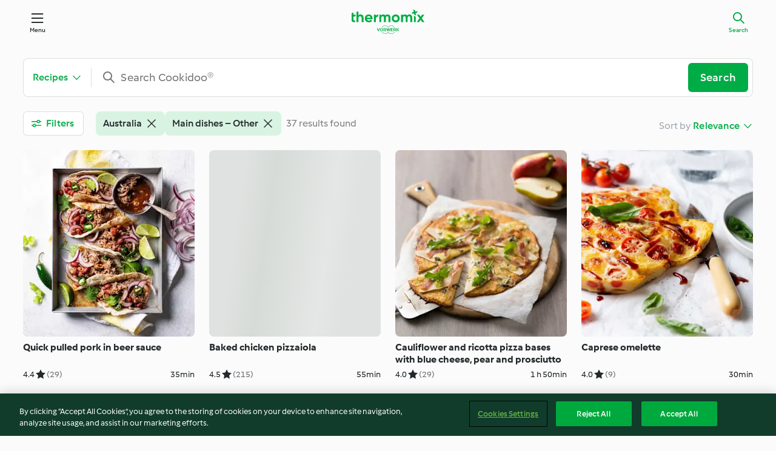

--- FILE ---
content_type: text/html; charset=utf-8
request_url: https://cookidoo.com.au/search/en-AU?context=recipes&countries=au&categories=VrkNavCategory-RPF-007
body_size: 15871
content:
<!DOCTYPE html><html lang="en" data-faro-enabled="false" class="cicd2-theme cicd2"><head><title>Search - Cookidoo® – the official Thermomix® recipe platform</title><meta charSet="utf-8"/><meta name="viewport" content="width=device-width, initial-scale=1, shrink-to-fit=no"/><meta name="description" content="A world of Thermomix® recipes - Cookidoo® brings you delicious food all over the world.
With thousands of recipes and ideas, you&#x27;ll find mouth-watering inspiration every time you log in."/><meta name="author" content="Vorwerk Home &amp; Co. KmG"/><meta name="og:description" content="A world of Thermomix® recipes - Cookidoo® brings you delicious food all over the world.
With thousands of recipes and ideas, you&#x27;ll find mouth-watering inspiration every time you log in."/><meta name="og:author" content="Vorwerk Home &amp; Co. KmG"/><link rel="icon" href="https://patternlib-all.prod.external.eu-tm-prod.vorwerk-digital.com/favicon-02a92602e0cf506ebd0186892a17fd82.ico"/><link rel="dns-prefetch" href="https://patternlib-all.prod.external.eu-tm-prod.vorwerk-digital.com"/><link rel="preconnect" href="https://3TA8NT85XJ-dsn.algolia.net/" crossorigin="anonymous"/><link rel="preconnect" href="https://assets.tmecosys.com" crossorigin="anonymous"/><meta name="next-head-count" content="11"/><link rel="stylesheet" href="https://patternlib-all.prod.external.eu-tm-prod.vorwerk-digital.com/pl-core-29.4.1-b33824b8018a0840049d6c20603cb31e.css"/><link rel="stylesheet" href="https://patternlib-all.prod.external.eu-tm-prod.vorwerk-digital.com/cicd2-theme-29.4.1-844ff6b4301c0823c55deb4e1d4511b0.css"/><meta name="k8sNamespace" content="production-au-search"/><meta name="version" content="v1.4304"/><link rel="preload" href="/search/_next/static/css/884c45c0e49e2871.css" as="style"/><link rel="stylesheet" href="/search/_next/static/css/884c45c0e49e2871.css" data-n-g=""/><noscript data-n-css=""></noscript><script defer="" nomodule="" src="/search/_next/static/chunks/polyfills-42372ed130431b0a.js"></script><script src="https://patternlib-all.prod.external.eu-tm-prod.vorwerk-digital.com/auth-29.4.1-1c3d4f2e0805d6df74db45c0a1a395be.js" defer="" data-nscript="beforeInteractive"></script><script src="/search/_next/static/chunks/webpack-00b014a4409289d3.js" defer=""></script><script src="/search/_next/static/chunks/framework-49c6cecf1f6d5795.js" defer=""></script><script src="/search/_next/static/chunks/main-f09dcdadb1fc5b75.js" defer=""></script><script src="/search/_next/static/chunks/pages/_app-7cd0f408321b8292.js" defer=""></script><script src="/search/_next/static/chunks/788-3f175a31dc456f91.js" defer=""></script><script src="/search/_next/static/chunks/pages/index-8872965426ee8d53.js" defer=""></script><script src="/search/_next/static/pGsV9TOI_E5pTo-gcAtPD/_buildManifest.js" defer=""></script><script src="/search/_next/static/pGsV9TOI_E5pTo-gcAtPD/_ssgManifest.js" defer=""></script></head><body><script>debugTimeDocument = new Date()</script><div id="__next"><core-user-info condition="html.is-authenticated" community-profile="/community/profile/en-AU"></core-user-info><header tabindex="-1" class="page-header"><div class="page-header__content"><a class="logo page-header__home" href="/foundation/en-AU/explore" aria-label="Link to the home page"><img class="logo" src="https://patternlib-all.prod.external.eu-tm-prod.vorwerk-digital.com/logo_thermomix-02469c2fb4fca55fc3c397286d9e7fe0.svg" alt="Thermomix®"/></a><core-nav class="page-header__nav"><nav class="core-nav__nav" role="navigation"><button class="core-nav__trigger button" aria-haspopup="true" aria-expanded="false">Menu</button><div class="core-nav__container"><ul class="core-nav__main-links authenticated-only"><li class="core-nav__item"><a href="/foundation/en-AU/for-you" class="core-nav__link">For You</a></li><li class="core-nav__item"><a href="/foundation/en-AU/explore" class="core-nav__link">Explore</a></li><li class="core-nav__item"><a href="/organize/en-AU/my-recipes" class="core-nav__link">My Recipes</a></li><li class="core-nav__item"><a href="/planning/en-AU/my-week" class="core-nav__link">My Week</a></li><li class="core-nav__item"><a href="/shopping/en-AU" class="core-nav__link">Shopping list</a></li></ul><core-user-profile class="authenticated-only"><core-dropdown-menu class="core-nav__dropdown core-nav__dropdown--profile" align="bottom-right"><button class="core-dropdown-menu__trigger core-nav__dropdown-trigger" aria-haspopup="true" aria-expanded="false"><span class="core-nav__dropdown-trigger-icon" aria-hidden="true"></span><img class="core-nav__dropdown-trigger-picture" src="" alt=""/><span class="core-dropdown-menu__trigger-text">Profile</span></button><div class="core-dropdown-menu__content core-nav__dropdown-content"><ul class="core-dropdown-list core-nav__dropdown-list"><li class="core-community-profile__link"><a href="/community/profile/en-AU" class="core-dropdown-list__item core-nav__link core-nav__link--community"><core-community-profile><span class="core-community-profile__icon" aria-hidden="true"></span><img class="core-community-profile__picture" src="" alt=""/><div class="core-community-profile__heading-group"><span class="core-community-profile__header">Profile</span><span class="core-community-profile__subheader">View profile</span></div></core-community-profile></a></li><li><a href="/commerce/en-AU/membership" class="core-dropdown-list__item core-nav__link">Account</a></li><li><a href="/foundation/en-AU/help" class="core-dropdown-list__item core-nav__link">Help</a></li><li><a href="/profile/logout" class="core-dropdown-list__item core-nav__link">Sign out</a></li></ul></div></core-dropdown-menu></core-user-profile><ul class="core-nav__main-links unauthenticated-only"><li class="core-nav__item"><a href="/foundation/en-AU/explore" class="core-nav__link">Explore</a></li><li class="core-nav__item"><a href="/foundation/en-AU/membership" class="core-nav__link">Membership</a></li><li class="core-nav__item"><a href="/foundation/en-AU/help" class="core-nav__link">Help</a></li></ul><ul class="core-nav__links unauthenticated-only"><li class="core-nav__item"><a href="/ciam/register/start" class="core-nav__link page-header__sign-up page-header__icon">Sign up</a></li><li class="core-nav__item"><a class="core-nav__link page-header__login page-header__icon">Login</a></li></ul></div><div role="separator" aria-orientation="vertical" class="core-nav__separator separator-vertical separator-vertical--silver-20"></div></nav></core-nav><a class="page-header__search page-header__icon" href="/search/en-AU" aria-label="Search" aria-current="page">Search</a></div></header><div class="l-content xl:max-w-[1200px] min-h-screen"><div class="w-full l-header-offset-small"><div class="fixed lg:static w-full lg:bg-transparent lg:shadow-none z-[350] mt-4 sm:mt-[1.5rem]"><form class="search-bar__form lg:mt-[0.2rem] lg:mb-3 mx-[1rem] sm:mx-[2.375rem] lgx:mx-0" name="search-bar-form" autoComplete="off" action="#" role="search"><core-search-bar class="" custom="true" min-phrase-length="3" active-context="recipes"><core-dropdown-text class="core-search-bar__context"><button class="core-dropdown-text__trigger pb-0" type="button" data-cy="context-dropdown-button"></button><div class="core-dropdown-text__content min-w-44" data-cy="context-dropdown-list"><ul class="core-dropdown-list"><li data-cy="context-dropdown-item-recipes"><label class="core-dropdown-list__item" aria-selected="true"><span class="icon icon--my-recipes" aria-hidden="true"></span>Recipes<input type="radio" name="context" checked="" value="recipes"/></label></li><li data-cy="context-dropdown-item-collections"><label class="core-dropdown-list__item" aria-selected="false"><span class="icon icon--collections" aria-hidden="true"></span>Collections<input type="radio" name="context" value="collections"/></label></li><li data-cy="context-dropdown-item-editorial"><label class="core-dropdown-list__item" aria-selected="false"><span class="icon icon--editorial" aria-hidden="true"></span>Articles<input type="radio" name="context" value="editorial"/></label></li></ul></div></core-dropdown-text><div class="core-search-bar__input-wrapper"><core-autocomplete class="core-search-bar__autocomplete" debounce-delay="350"><core-resettable-input class="core-autocomplete__resettable-input"><input class="core-resettable-input__input core-autocomplete__input" type="text" aria-label="Search Cookidoo®" placeholder="Search Cookidoo®" value=""/><button class="core-resettable-input__reset core-autocomplete__reset" aria-label="Clear input"></button></core-resettable-input></core-autocomplete><button class="button button--primary" type="submit">Search</button></div><button type="button" class="filter-button__device hidden sm:flex lg:hidden button button--inline button--medium items-center !pr-3 ml-4 before:content-[&quot;&quot;] before:inline-flex before:mr-3 before:h-[2rem] before:w-px before:bg-[var(--plcore-color-border-default-subtle)]">Filters<span class="selected-number whitespace-nowrap ml-[0.25rem]"> • 2</span></button></core-search-bar></form></div><div class="xl:px-0 px-[1rem] sm:px-[2.375rem] lgx:px-[0] pt-[5rem] sm:pt-[6.75rem] lg:pt-3"><div class=""><div data-about="search settings bar" class="flex sm:justify-between lg:mb-6 items-start sm:mx-0 sm:pt-0  pb-2 sm:pb-4 lg:pb-2 lg:mb-[1rem] !pb-0 sm:!pb-4 lg:!pb-0"><div class="w-1/2 sm:w-auto mr-2 sm:mr-0 lg:mr-5"><button id="filterButton" type="button" class="button--secondary button--medium whitespace-nowrap max-sm:p-[calc(0.5rem-1px)] sm:hidden lg:inline-flex w-full items-center"><span class="icon icon--filter max-sm:hidden icon--xxs"></span><span class="">Filters<div class="mx-1 inline-flex align-middle h-1 w-1 rounded-full  sm:hidden bg-[var(--plcore-color-content-primary)]"></div><span class="sm:hidden">2</span></span></button></div><div class="items-center w-full hidden sm:flex min-h-[40px]"><div class="inline-flex gap-2 flex-wrap" data-cy="applied-filter-tags"><div><core-chip-toggle action="remove" aria-checked="true"><span class="core-chip-toggle__text" aria-label="Remove Australia filter">Australia</span><span class="icon icon--close" aria-hidden="true"></span></core-chip-toggle></div><div><core-chip-toggle action="remove" aria-checked="true"><span class="core-chip-toggle__text" aria-label="Remove Main dishes – Other filter">Main dishes – Other</span><span class="icon icon--close" aria-hidden="true"></span></core-chip-toggle></div></div></div><div class="w-1/2 sm:w-auto"><div class="ml-auto flex items-center whitespace-nowrap sm:min-h-[3rem]"><span class="mr-1 hidden font-light text-gray-400 sm:inline">Sort by</span><core-dropdown-text class="w-full" align="bottom-right"><button class="core-dropdown-text__trigger" type="button"></button><div class="core-dropdown-text__content sm:translate-x-px"><ul class="core-dropdown-list max-sm:max-h-[max(14rem,100dvh-13rem)] max-sm:mt-2"><li data-cy="sort-selection-option-relevance" aria-hidden="true"><label role="option" class="core-dropdown-list__item !pr-[2.5rem]" aria-selected="true" aria-label="Relevance" aria-hidden="true">Relevance<input type="radio" name="sort-by" checked="" value="relevance"/></label></li><li data-cy="sort-selection-option-publishedAt"><label role="option" class="core-dropdown-list__item !pr-[2.5rem]" aria-selected="false" aria-label="Newest
" aria-hidden="false">Newest
<input type="radio" name="sort-by" value="publishedAt"/></label></li><li data-cy="sort-selection-option-title"><label role="option" class="core-dropdown-list__item !pr-[2.5rem]" aria-selected="false" aria-label="Name" aria-hidden="false">Name<input type="radio" name="sort-by" value="title"/></label></li><li data-cy="sort-selection-option-totalTime"><label role="option" class="core-dropdown-list__item !pr-[2.5rem]" aria-selected="false" aria-label="Total time, shortest" aria-hidden="false">Total time, shortest<input type="radio" name="sort-by" value="totalTime"/></label></li><li data-cy="sort-selection-option-preparationTime"><label role="option" class="core-dropdown-list__item !pr-[2.5rem]" aria-selected="false" aria-label="Prep. time, shortest" aria-hidden="false">Prep. time, shortest<input type="radio" name="sort-by" value="preparationTime"/></label></li><li data-cy="sort-selection-option-rating"><label role="option" class="core-dropdown-list__item !pr-[2.5rem]" aria-selected="false" aria-label="Best rated" aria-hidden="false">Best rated<input type="radio" name="sort-by" value="rating"/></label></li></ul></div></core-dropdown-text></div></div></div></div><div class="py-4 flex w-full justify-center sm:hidden"></div><div class="sm:mx-0"><div class="flex justify-center my-[15%]"><core-loader class="!w-16 !h-16 !border-[6px] core-loader--spinner core-loader__middle core-loader--loading"></core-loader></div></div></div></div></div><div class="w-full">  
  
  <core-footer lang="en-AU">
    <footer class="core-footer__content">
          <div class="footer-copyright">
            <span class="core-footer__copyright">&#xA9; Copyright 2026</span>
          </div>
          <nav>
            <ul class="core-footer__links">
              <li class="authenticated-only">
                <a class="core-footer__link link--alt" href="/consent/web/customers/en-AU/documents/TOS">
                  Terms of Service
                </a>
              </li>
              <li class="authenticated-only">
                <a class="core-footer__link link--alt" href="/consent/web/customers/en-AU/documents/PRIVACY">
                  Privacy Policy
                </a>
              </li>
              <li class="unauthenticated-only">
                <a class="core-footer__link link--alt" href="/consent/web/documents/en-AU/latest/tos">
                  Terms of Service
                </a>
              </li>
              <li class="unauthenticated-only">
                <a class="core-footer__link link--alt" href="/consent/web/documents/en-AU/latest/privacy">
                  Privacy Policy
                </a>
              </li>
              <li>
                <a class="core-footer__link link--alt" href="/foundation/en-AU/disclaimer">Disclaimer</a>
              </li>
              <li>
                <a class="core-footer__link link--alt" href="/foundation/en-AU/imprint">Imprint</a>
              </li>
              <li>
                <a class="core-footer__link link--alt" href="/foundation/en-AU/cookie-policy">Cookies</a>
              </li>
                <li>
                  <wf-fetch-modal
                    href="/foundation/en-AU/partials/footer-modal-report-content?page=foundation/dsa"
                    selector="wf-report-content-modal"
                  >
                    <a class="core-footer__link link--alt" href="javascript:void(0)">
                      Report Content
                    </a>
                  </wf-fetch-modal>
                </li>
            </ul>
          </nav>
        <core-fetch-modal
          href="/foundation/en-AU/partials/footer-modal?page=%2Fsearch%2F%7Blang%7D">
        <button class="core-footer__language-btn" aria-label="change language">
          <span class="icon" aria-hidden="true">language</span>
          <span class="core-footer__current-lang">English</span>
          <core-loader class="core-loader--dots"></core-loader>
        </button>
        </core-fetch-modal>
    </footer>
  </core-footer>
  
    <script
      src="https://cdn.cookielaw.org/scripttemplates/otSDKStub.js"
      type="text/javascript"
      charset="UTF-8"
      data-domain-script="6a09407e-112f-4e13-be21-627c56e5be4b"
      data-document-language="true">
    </script>
    <script>
      function OptanonWrapper() {
        window.dispatchEvent(new CustomEvent('consentChange', { detail: { onetrustActiveGroups: window.OnetrustActiveGroups } }))
      }
    </script>
  <script src="https://patternlib-all.prod.external.eu-tm-prod.vorwerk-digital.com/pl-web-foundation-footer-3.61.0-3a2f59d3959119eb6a172fd71171908b.js" crossorigin="anonymous"></script>
  <link rel="stylesheet" href="https://patternlib-all.prod.external.eu-tm-prod.vorwerk-digital.com/pl-web-foundation-footer-3.61.0-7eeea7600f85cb74e2c24554e4440bb5.css" />
  <core-tos-privacy-update
    update-url="/consent/web/customers/en-AU/consent-update-flow"
    button-text="Accept"
    default-headline="Our Privacy Policy or Terms of Service have changed."
    autoload-condition="html.is-authenticated"
  ></core-tos-privacy-update>
  <core-feedback 
    url-api="/commerce/api/subscriptions/churn-feedback"
    url-modal="/commerce/en-AU/subscriptions/churn-feedback"
    url-api-skip="/commerce/api/subscriptions/churn-feedback/skip"
    message-success="Your feedback has been sent. Thank you very much!"
    message-error="An error has occurred, your feedback could not be sent. Please try again."
    call-on-init="true">
  </core-feedback>
    <!-- Snowplow starts plowing -->
    <meta name="xRequestMarket" content="au">
    <meta name="marketCode" content="au">
    <meta name="snowplowConnector" content="https://c.cookidoo.com.au">
    <meta name="snowplowAppId" content="cookidoo">
    
    <script type="text/javascript">
      window.addEventListener("consentChange", function(e) {
        const oneTrustGroups = window.OnetrustActiveGroups
        const userGivesConsent = oneTrustGroups.includes('C0002')
        if (!userGivesConsent) {
          if (!window.snowplow) return
          window.snowplow('disableButtonClickTracking');
          window.snowplow('disableActivityTracking');
          window.snowplow('disableActivityTrackingCallback');
          window.snowplow('flushBuffer');
          window.snowplow('clearUserData');
          window.snowplow = undefined
          return
        }
    
    
        ;(function(p,l,o,w,i,n,g){if(!p[i]){p.GlobalSnowplowNamespace=p.GlobalSnowplowNamespace||[]; p.GlobalSnowplowNamespace.push(i);p[i]=function(){(p[i].q=p[i].q||[]).push(arguments) };p[i].q=p[i].q||[];n=l.createElement(o);g=l.getElementsByTagName(o)[0];n.async=1; n.src=w;g.parentNode.insertBefore(n,g)}}(window,document,"script",'/foundation/assets/qdyrnotslk.js',"snowplow"));
    
        const devMode = localStorage.getItem('snowplowDebug') === 'true'
        window.snowplow('newTracker', 'sp1', 'https://c.cookidoo.com.au', {
          appId: 'cookidoo',
          ...(devMode ? {
            eventMethod: 'get',
            credentials: 'omit',
          } : {}),
          discoverRootDomain: true,
          cookieSameSite: 'Lax',
          contexts: {
            session: true,
            performanceTiming: true,
          },
          plugins: []
        });
    
        if (window.snowplowReady) {
          window.snowplowResolve && window.snowplowResolve()
          return
        }
        window.snowplowReady = new Promise(r => r())
      })
    </script>
  
  <style scoped>
    @media only screen and (min-width: 1333px) {
      .footer-copyright {
        margin-bottom: 1.5rem;
        margin-top: -1.5rem;
      }
    }
  </style>

</div><core-toast aria-live="assertive"></core-toast></div><script id="__NEXT_DATA__" type="application/json">{"props":{"pageProps":{"translations":{"common":{"tmde":{"community":{"link":{"viewprofile":"View profile"},"text":{"profile":"Profile"}},"component":{"searchbar":{"button":{"search":"Search"},"label":{"searchcookidoo":"Search Cookidoo®"}}},"general":{"bladecover":"Thermomix® Blade Cover","button":{"readmore":"Read more"},"category":{"string":{"babyfood":"Baby food","bakingsavoury":"Baking – Savoury","bakingsweet":"Baking – sweet","basics":"Basics","breads":"Breads and Rolls","breakfast":"Breakfast","desserts":"Desserts and Sweets","drinks":"Drinks","maindishesfish":"Main dishes – Fish","maindishesmeat":"Main dishes – Meat","maindishesother":"Main dishes – Other","maindishesvegetarian":"Main dishes – Vegetarian","menus":"Menus and More","pastaandrice":"Pasta \u0026 Rice Dishes","saucessavoury":"Sauces, Dips and Spreads – Savoury","saucessweet":"Sauces, Dips and Spreads – Sweet","sidedishes":"Side Dishes","snacks":"Snacks","soups":"Soups","starters":"Starters"}},"country":{"argentina":"Argentina","australia":"Australia","austria":"Austria","belgium":"Belgium","brazil":"Brazil","brunei":"Brunei","bulgaria":"Bulgaria","canada":"Canada","chile":"Chile","china":"China","colombia":"Colombia","costarica":"Costa Rica","cyprus":"Cyprus","czechrepublic":"Czech Republic","denmark":"Denmark","egypt":"Egypt","estonia":"Estonia","france":"France","germany":"Germany","greece":"Greece","guatemala":"Guatemala","hungary":"Hungary","iceland":"Iceland","indonesia":"Indonesia","ireland":"Ireland","israel":"Israel","italy":"Italy","kuwait":"Kuwait","lithuania":"Lithuania","luxembourg":"Luxembourg","malaysia":"Malaysia","malta":"Malta","mexico":"Mexico","morocco":"Morocco","netherlands":"Netherlands","newzealand":"New Zealand","norway":"Norway","panama":"Panama","paraguay":"Paraguay","peru":"Peru","philippines":"Philippines","poland":"Poland","portugal":"Portugal","romania":"Romania","russia":"Russia","saudiarabia":"Saudi Arabia","singapore":"Singapore","southafrica":"South Africa","spain":"Spain","sweden":"Sweden","switzerland":"Switzerland","taiwan":"Taiwan","thailand":"Thailand","tunisia":"Tunisia","turkey":"Türkiye","uae":"United Arab Emirates","uk":"United Kingdom","ukraine":"Ukraine","uruguay":"Uruguay","usa":"United States","vietnam":"Vietnam"},"cs":"Thermomix Friend","cutter":"Thermomix® Cutter","error":{"functionnotavailable":"Function is currently not available.","headline":{"404":"Oops!","4XX":"Oops!","5XX":"Oops!","maintenance":"Fresh ingredients are on the way"},"text":{"404":"We’re sorry, we cannot find this page.","4XX":"Sorry, a problem has occurred.","5XX":"Sorry, a problem has occurred.","maintenance":"We are currently working on Cookidoo® - it will be back soon!","pagecannotbeserved":"Sorry, the page you're trying to reach can't be served.","pagenotavailablefordevice":"This page is not available on your Thermomix®. You can scan the QR-Code above with your smartphone to continue. \n","pagenotavailablefornativemobile":"This page is not available within the Cookidoo® app. To access the page, visit Cookidoo® via your mobile browser.","recipenotfound":"Recipe not found","somethingwentwrong":"Something went wrong. We’re looking into it.","somethingwentwrong2":"Sorry, something went wrong. Cookidoo® did not respond."}},"hour":" h","language":{"bg":"Bulgaria","bulgarian":"Bulgarian","czech":"Czech","dk":"Danish","dutch":"Dutch","el":"Greek","english":"English","french":"French","german":"German","hungarian":"Hungarian","icelandic":"Icelandic","indonesian":"Indonesian","italian":"Italian","norwegian":"Norwegian","polish":"Polish","portuguese":"Portuguese","portuguese-brazil":"Portuguese","ro":"Romanian","ru":"Russian","simpchinese":"Simp. Chinese","spanish":"Spanish","swedish":"Swedish","tradchinese":"Trad. Chinese","turkish":"Turkish","vietnamese":"Vietnamese"},"link":{"explore":"Explore"},"minute":"min","peelershort":"Thermomix® Peeler","recipetile":{"openContextMenu":{"alt":"Open recipe options"},"ratingGiven":{"alt":"from {{ratingCount}} reviews"},"ratingScore":{"alt":"Rating {{ratingScore}}"},"totalTime":{"alt":"Total time {{time}}"}},"sensor":"Thermomix® Sensor","thermomix":"Thermomix®","tmf":{"individual":{"r":"Thermomix® Friend"}}},"meta":{"cookidoodescription":"A world of Thermomix® recipes - Cookidoo® brings you delicious food all over the world.\nWith thousands of recipes and ideas, you'll find mouth-watering inspiration every time you log in.","foundation":{"cms":{"title":"Cookidoo® – the official Thermomix® recipe platform"}},"planning":{"title":{"search":"Search"}},"recipe":{"author":{"name":"Vorwerk Home \u0026 Co. KmG"}}},"recipe":{"icon":{"label":{"difficulty":{"advanced":"advanced","easy":"easy","medium":"medium"}}},"label":{"difficulty":"Difficulty","noratings":"No ratings","ratings":"Ratings"},"option":{"refreshlogin":"Refresh login"},"rating":{"label":{"star_one":"stars","star_other":"star","star_zero":"star"}}},"search":{"1000recipeslimit":{"message":{"body":"Still haven’t found what you’re looking for? Try to use filters or find inspiration on the Explore page. ","header":"You reached the limit of 1000 results."}},"button":{"label":{"clearInput":{"alt":"Clear input"},"showHint":{"alt":"Show hint"}}},"filter":{"addFilterSuggestion":{"alt":"Add {{name}} filter"},"button":{"filters":"Filters","onlytmf":"Only with Thermomix Friend","saveDefaults":"Save as default","withtmf":"Include Thermomix Friend"},"deselectFilter":{"alt":"Deselect {{name}}"},"entry":{"exclusiverecipes":"Show device's exclusive recipes"},"excludedingredients":{"header":"Excluded Ingredients"},"filterTypeMultiSelect":{"alt":"{{name}} Multi selection filter"},"filterTypeSingleSelect":{"alt":"{{name}} Single selection filter"},"label":{"3stars":"3 stars and more","4stars":"4 stars and more","collectionsselected _one":"collection selected","collectionsselected _other":"collections selected","collectionsselected _zero":"collections selected","otherfilters":"Other filters","recipeslike":"similar to: {likeRecipeTitle}","recipesselected_one":"recipe selected","recipesselected_other":"recipes selected","recipesselected_zero":"recipes selected","without":"without"},"link":{"resetfilters":"Reset"},"list":{"entry":{"bestrated":"Best rated","bestsellers":"Bestsellers first","name":"Name","newest":"Newest\n","none":"None","preparationtime":"Prep. time, shortest","relevance":"Relevance","tm21":"TM21","tm31":"TM31","tm5":"TM5","tm6":"TM6","tm6only":"TM6 only","tm7":"TM7","tm7only":"TM7 only","totaltime":"Total time, shortest"},"headline":{"additionaldevices":"Additional devices","category":"Category","country":"Country or region","devices":"My devices","difficulty":"Difficulty","ingredients":"Ingredients","language":"Language","portions":"Portions","preparationtime":"Preparation time","sortby":"Sort by","tags":"Tags","time":"Time","tmversion":"Thermomix® version","totaltime":"Total time"}},"modal":{"accessories":{"button":{"include":"Include accessories","only":"Show only recipes using the active accessory"},"header":"Thermomix® accessories\n","subheader":{"include":"Select the accessories you want to include in your search among other recipes. Unchecked accessories are excluded from search results.","noselection":"You will see recipes that do not require additional accessories.","only":"Select the accessories you want to see used exclusively in your search results."}},"button":{"saveasstandard":"Save as default search","showresults_one":"Show {nbHits} result","showresults_other":"Show {nbHits} results","showresults_zero":"Show {nbHits} results","openDevices":"Open My Devices"},"label":{"ingredients":"You can use a \"-\" while typing ingredients to exclude certain ingredients e.g. -salt. ","noingredients":"No selected ingredients","nosearchfilters":"There are no filters available for your current selection. Please alter your search term.","notags":"No selected tags","searchforingredients":"Search for ingredients...","searchfortags":"Search for tags...","selectedingredients":"Selected ingredients:","selectedtags":"Selected tags:"},"link":{"closecategories":"Close categories","closecountries":"Close country or region","closelanguages":"Close languages","showallcategories":"Show all categories","showallcountries":"Show all countries or regions","showalllanguages":"Show all languages"},"minimalrating":{"header":"Minimal rating","subheader":{"3stars":"You will see recipes with 3 or more stars.","4stars":"You will see recipes with 4 or more stars.","5stars":"You will see recipes with 5 stars only.","noselection":"Select star to see recipes with that amount of stars or more."}},"numberresults_one":"result","numberresults_other":"results","numberresults_zero":"results","numberselected_one":"{count} selected","numberselected_other":"{count} selected","numberselected_zero":"{count} selected","portions":{"selection_one":"You will see recipes with {counter} portion only.","selection_other":"You will see recipes with {counter} portions only.","selection_zero":"You will see recipes with {counter} portions only.","tooltip":"The activated portion filter excludes all other serving sizes like pieces, slices, bottles and more."},"tooltip":{"tags":"To exclude certain tags from your search, type \"-\" and then the tag name, e.g. \"-difficult\". \nAs not all recipes are tagged, excluding a certain one will reduce the number of results rather than show the opposite."}},"ratingScore":{"alt":"{{number}} star rating"},"removeFilterSuggestion":{"alt":"Remove {{name}} filter"},"selectFilter":{"alt":"Select {{name}}"},"suggestion":{"additionaldevices":"Filter for additional devices:"},"tab":{"searchPreferences":"Search preferences ","cookingFilters":"Cooking filters"}},"results":{"activeFilterButton":{"alt":"Change additional filters"},"activeQuickFilter":{"alt":"Change {{name}} filter"},"activeSearchTab":{"alt":"{{name}} currently selected search scope"},"button":{"articles":"Articles","collections":"Collections","loadmore":"Load more","loadprevious":"Load previous","recipes":"Recipes"},"headline":{"noresults":"Please alter your search term or adjust filters."},"inactiveFilterButton":{"alt":"Set additional filters"},"inactiveQuickFilter":{"alt":"Set {{name}} filter"},"inactiveSearchTab":{"alt":"Change search scope to {{name}}"},"label":{"all":"All","checkspelling":"Please check your spelling, try searching with fewer keywords or remove some of the selected filters.","found_one":"result found","found_other":"results found","found_zero":"results found","nocollectionfound":"no collections found","norecipesfound":"no recipes found","noresults":"Sorry, no results found for “{query}”. ","search":"Search"},"noquery":{"headline":{"noresults":"Please check your search filters, incl. your default search filters in your profile."},"label":{"noresults":"Sorry, no results found for this combination of filters."}},"notification":{"connectionresults":"Connection lost"},"resultsNumber":{"alt_one":"{{number}} result","alt_other":"{{number}} results","alt_zero":"{{number}} results"},"sorting":{"alt":"Change sorting. Currently set to {{activeSorting}}"}},"savedfilters":{"text":{"saveyourdefaultfilter":"Save your default search filter","tooltipdescription":"You can save your default filters in your Cookidoo® profile. Doing this will load search every time with the same filters.","updatedefaultfilter":"Update default filter"}}},"system":{"navigation":{"link":{"account":"Account","explore":"Explore","explorecookidoo":"Explore Cookidoo®","foryou":"For You","help":"Help","login":"Login","membership":"Membership","menu":"Menu","myrecipes":"My Recipes","myweek":"My Week","profile":"My Profile","search":"Search","shoppinglist":"Shopping list","signout":"Sign out","signup":"Sign up"}}}}}},"platform":"web","host":"cookidoo.com.au","actionLinkTemplates":{"manageCookToday":{"link":{"href":"/planning/{lang}/transclude/manage-cook-today/{recipeId}{?recipeSource}","templated":true},"serviceName":"tmde2:planning","serviceActionName":"fint:transclude-manage-cook-today"},"manageBookmark":{"link":{"href":"/organize/{lang}/transclude/manage-bookmark/{recipeId}","templated":true},"serviceName":"tmde2:organize","serviceActionName":"fint:transclude-manage-bookmark"},"manageCustomList":{"link":{"href":"/organize/{lang}/transclude/manage-custom-list/{recipeId}","templated":true},"serviceName":"tmde2:organize","serviceActionName":"fint:transclude-manage-custom-list"},"addToMyWeek":{"link":{"href":"/planning/{lang}/transclude/manage-add-to-myweek/{recipeId}{?recipeSource}","templated":true},"serviceName":"tmde2:planning","serviceActionName":"fint:transclude-manage-add-to-my-week"},"addToShoppingList":{"link":{"href":"/shopping/{lang}/partial/add-to-shopping-list/{recipeID}{?source}","templated":true,"profile":"frontend-integration"},"serviceName":"tmde2:pantry","serviceActionName":"fint:add-to-shopping-list"},"addToCustomerRecipes":{"link":{"href":"/created-recipes/{lang}/partials/add-to-customer-recipes{?recipeUrl}","templated":true},"serviceName":"tmde2:customer-recipes","serviceActionName":"fint:add-to-customer-recipes"},"recipeDetails":{"link":{"href":"/recipes/recipe{/lang}/{id}","templated":true},"serviceName":"tmde2:recipe-details","serviceActionName":"fint:details"},"recipeDetailsUrl":{"link":{"href":"http://127.0.0.1:9000/recipes/recipe{/lang}/{id}","templated":true},"serviceName":"tmde2:recipe-details","serviceActionName":"recipe:details"},"collectionDetails":{"link":{"href":"/collection/{lang}/p/{code}","templated":true},"serviceName":"tmde2:collections","serviceActionName":"fint:collection-details"},"login":{"link":{"href":"/profile/{lang}/login{?redirectAfterLogin}","templated":true},"serviceName":"tmde2:profile","serviceActionName":"fint:login"},"userCommunityProfile":{"link":{"href":"/community/profile/{lang}","templated":true,"profile":"frontend-integration"},"serviceName":"tmde2:community-profile","serviceActionName":"fint:user-private-profile","parsedLink":"/community/profile/en-AU"},"savedSearches":{"link":{"href":"/community/profile/{lang}/saved-searches","templated":true,"profile":"frontend-integration"},"serviceName":"tmde2:community-profile","serviceActionName":"fint:saved-searches","parsedLink":"/community/profile/en-AU/saved-searches"},"exploreWeb":{"link":{"href":"/foundation/{lang}/explore","templated":true},"serviceName":"tmde2:foundation","serviceActionName":"fint:explore-web","parsedLink":"/foundation/en-AU/explore"},"forYouWeb":{"link":{"href":"/foundation/{lang}/for-you","templated":true},"serviceName":"tmde2:foundation","serviceActionName":"fint:for-you-web"},"myRecipes":{"link":{"href":"/organize/{lang}/my-recipes","templated":true},"serviceName":"tmde2:organize","serviceActionName":"fint:web-my-recipes","parsedLink":"/organize/en-AU/my-recipes"},"myWeek":{"link":{"href":"/planning/{lang}/my-week{?backButtonLoadsPreviousWidget}","templated":true},"serviceName":"tmde2:planning","serviceActionName":"fint:web-my-week","parsedLink":"/planning/en-AU/my-week"},"accountOverview":{"link":{"href":"/commerce/{lang}/membership{?paymentUpdated}","templated":true},"serviceName":"tmde2:profile","serviceActionName":"fint:account-overview","parsedLink":"/commerce/en-AU/membership"},"help":{"link":{"href":"/foundation/{lang}/help","templated":true},"serviceName":"tmde2:foundation","serviceActionName":"fint:help","parsedLink":"/foundation/en-AU/help"},"membership":{"link":{"href":"/foundation/{lang}/membership","templated":true},"serviceName":"tmde2:foundation","serviceActionName":"fint:membership","parsedLink":"/foundation/en-AU/membership"},"footer":{"link":{"href":"http://web-foundation-service.production-au.svc.cluster.local:8030/foundation/{lang}/partials/footer{?page}","templated":true},"serviceName":"tmde2:foundation","serviceActionName":"fint:footer"},"register":{"link":{"href":"/ciam/register/start"},"serviceName":"tmde2:profile","serviceActionName":"fint:register-page","parsedLink":"/ciam/register/start"},"shoppingList":{"link":{"href":"/shopping/{lang}{?excludeComponent}","templated":true,"profile":"frontend-integration"},"serviceName":"tmde2:pantry","serviceActionName":"fint:home"}},"algoliaAppId":"3TA8NT85XJ","algoliaEnv":"production","mobileLinkScheme":"com.vorwerk.cookidoo://","featureToggle":{"algoliaTrackingForApp":{"visible":"ON"},"algoliaTrackingForWeb":{"visible":"ON"},"grafanaFrontendObservability":{"visible":"OFF"},"ingredientsFilterSuggestionsV2":{"visible":"OFF"},"subscriptionCheck":{"visible":"ON"},"cicd2SearchV2":{"visible":"OFF"},"disableEmptySearchScore":{"visible":"ON","marketRestriction":["cn"]}},"market":{"name":"Australia and New Zealand","marketCode":"au","phraseappMarketKey":"australiaandnz","operator":"VI (Export)","countries":[{"name":"Australia","code":"AU"},{"name":"New Zealand","code":"NZ"}],"mainCountry":"AU","mainDomain":"cookidoo.com.au","geoRegion":"OC","awsRegion":"AU","userBucket":"Switzerland","currencies":["AUD","NZD"],"mainCurrency":"AUD","editorialContentLanguageTags":["en-AU, en"],"allowedUILanguages":["en-AU","en-NZ"],"defaultUILanguage":"en-AU","countryCodes":["AU","NZ"],"market":"cookidoo.com.au"},"staticFooterHtml":"  \n  \n  \u003ccore-footer lang=\"en-AU\"\u003e\n    \u003cfooter class=\"core-footer__content\"\u003e\n          \u003cdiv class=\"footer-copyright\"\u003e\n            \u003cspan class=\"core-footer__copyright\"\u003e\u0026#xA9; Copyright 2026\u003c/span\u003e\n          \u003c/div\u003e\n          \u003cnav\u003e\n            \u003cul class=\"core-footer__links\"\u003e\n              \u003cli class=\"authenticated-only\"\u003e\n                \u003ca class=\"core-footer__link link--alt\" href=\"/consent/web/customers/en-AU/documents/TOS\"\u003e\n                  Terms of Service\n                \u003c/a\u003e\n              \u003c/li\u003e\n              \u003cli class=\"authenticated-only\"\u003e\n                \u003ca class=\"core-footer__link link--alt\" href=\"/consent/web/customers/en-AU/documents/PRIVACY\"\u003e\n                  Privacy Policy\n                \u003c/a\u003e\n              \u003c/li\u003e\n              \u003cli class=\"unauthenticated-only\"\u003e\n                \u003ca class=\"core-footer__link link--alt\" href=\"/consent/web/documents/en-AU/latest/tos\"\u003e\n                  Terms of Service\n                \u003c/a\u003e\n              \u003c/li\u003e\n              \u003cli class=\"unauthenticated-only\"\u003e\n                \u003ca class=\"core-footer__link link--alt\" href=\"/consent/web/documents/en-AU/latest/privacy\"\u003e\n                  Privacy Policy\n                \u003c/a\u003e\n              \u003c/li\u003e\n              \u003cli\u003e\n                \u003ca class=\"core-footer__link link--alt\" href=\"/foundation/en-AU/disclaimer\"\u003eDisclaimer\u003c/a\u003e\n              \u003c/li\u003e\n              \u003cli\u003e\n                \u003ca class=\"core-footer__link link--alt\" href=\"/foundation/en-AU/imprint\"\u003eImprint\u003c/a\u003e\n              \u003c/li\u003e\n              \u003cli\u003e\n                \u003ca class=\"core-footer__link link--alt\" href=\"/foundation/en-AU/cookie-policy\"\u003eCookies\u003c/a\u003e\n              \u003c/li\u003e\n                \u003cli\u003e\n                  \u003cwf-fetch-modal\n                    href=\"/foundation/en-AU/partials/footer-modal-report-content?page=foundation/dsa\"\n                    selector=\"wf-report-content-modal\"\n                  \u003e\n                    \u003ca class=\"core-footer__link link--alt\" href=\"javascript:void(0)\"\u003e\n                      Report Content\n                    \u003c/a\u003e\n                  \u003c/wf-fetch-modal\u003e\n                \u003c/li\u003e\n            \u003c/ul\u003e\n          \u003c/nav\u003e\n        \u003ccore-fetch-modal\n          href=\"/foundation/en-AU/partials/footer-modal?page=%2Fsearch%2F%7Blang%7D\"\u003e\n        \u003cbutton class=\"core-footer__language-btn\" aria-label=\"change language\"\u003e\n          \u003cspan class=\"icon\" aria-hidden=\"true\"\u003elanguage\u003c/span\u003e\n          \u003cspan class=\"core-footer__current-lang\"\u003eEnglish\u003c/span\u003e\n          \u003ccore-loader class=\"core-loader--dots\"\u003e\u003c/core-loader\u003e\n        \u003c/button\u003e\n        \u003c/core-fetch-modal\u003e\n    \u003c/footer\u003e\n  \u003c/core-footer\u003e\n  \n    \u003cscript\n      src=\"https://cdn.cookielaw.org/scripttemplates/otSDKStub.js\"\n      type=\"text/javascript\"\n      charset=\"UTF-8\"\n      data-domain-script=\"6a09407e-112f-4e13-be21-627c56e5be4b\"\n      data-document-language=\"true\"\u003e\n    \u003c/script\u003e\n    \u003cscript\u003e\n      function OptanonWrapper() {\n        window.dispatchEvent(new CustomEvent('consentChange', { detail: { onetrustActiveGroups: window.OnetrustActiveGroups } }))\n      }\n    \u003c/script\u003e\n  \u003cscript src=\"https://patternlib-all.prod.external.eu-tm-prod.vorwerk-digital.com/pl-web-foundation-footer-3.61.0-3a2f59d3959119eb6a172fd71171908b.js\" crossorigin=\"anonymous\"\u003e\u003c/script\u003e\n  \u003clink rel=\"stylesheet\" href=\"https://patternlib-all.prod.external.eu-tm-prod.vorwerk-digital.com/pl-web-foundation-footer-3.61.0-7eeea7600f85cb74e2c24554e4440bb5.css\" /\u003e\n  \u003ccore-tos-privacy-update\n    update-url=\"/consent/web/customers/en-AU/consent-update-flow\"\n    button-text=\"Accept\"\n    default-headline=\"Our Privacy Policy or Terms of Service have changed.\"\n    autoload-condition=\"html.is-authenticated\"\n  \u003e\u003c/core-tos-privacy-update\u003e\n  \u003ccore-feedback \n    url-api=\"/commerce/api/subscriptions/churn-feedback\"\n    url-modal=\"/commerce/en-AU/subscriptions/churn-feedback\"\n    url-api-skip=\"/commerce/api/subscriptions/churn-feedback/skip\"\n    message-success=\"Your feedback has been sent. Thank you very much!\"\n    message-error=\"An error has occurred, your feedback could not be sent. Please try again.\"\n    call-on-init=\"true\"\u003e\n  \u003c/core-feedback\u003e\n    \u003c!-- Snowplow starts plowing --\u003e\n    \u003cmeta name=\"xRequestMarket\" content=\"au\"\u003e\n    \u003cmeta name=\"marketCode\" content=\"au\"\u003e\n    \u003cmeta name=\"snowplowConnector\" content=\"https://c.cookidoo.com.au\"\u003e\n    \u003cmeta name=\"snowplowAppId\" content=\"cookidoo\"\u003e\n    \n    \u003cscript type=\"text/javascript\"\u003e\n      window.addEventListener(\"consentChange\", function(e) {\n        const oneTrustGroups = window.OnetrustActiveGroups\n        const userGivesConsent = oneTrustGroups.includes('C0002')\n        if (!userGivesConsent) {\n          if (!window.snowplow) return\n          window.snowplow('disableButtonClickTracking');\n          window.snowplow('disableActivityTracking');\n          window.snowplow('disableActivityTrackingCallback');\n          window.snowplow('flushBuffer');\n          window.snowplow('clearUserData');\n          window.snowplow = undefined\n          return\n        }\n    \n    \n        ;(function(p,l,o,w,i,n,g){if(!p[i]){p.GlobalSnowplowNamespace=p.GlobalSnowplowNamespace||[]; p.GlobalSnowplowNamespace.push(i);p[i]=function(){(p[i].q=p[i].q||[]).push(arguments) };p[i].q=p[i].q||[];n=l.createElement(o);g=l.getElementsByTagName(o)[0];n.async=1; n.src=w;g.parentNode.insertBefore(n,g)}}(window,document,\"script\",'/foundation/assets/qdyrnotslk.js',\"snowplow\"));\n    \n        const devMode = localStorage.getItem('snowplowDebug') === 'true'\n        window.snowplow('newTracker', 'sp1', 'https://c.cookidoo.com.au', {\n          appId: 'cookidoo',\n          ...(devMode ? {\n            eventMethod: 'get',\n            credentials: 'omit',\n          } : {}),\n          discoverRootDomain: true,\n          cookieSameSite: 'Lax',\n          contexts: {\n            session: true,\n            performanceTiming: true,\n          },\n          plugins: []\n        });\n    \n        if (window.snowplowReady) {\n          window.snowplowResolve \u0026\u0026 window.snowplowResolve()\n          return\n        }\n        window.snowplowReady = new Promise(r =\u003e r())\n      })\n    \u003c/script\u003e\n  \n  \u003cstyle scoped\u003e\n    @media only screen and (min-width: 1333px) {\n      .footer-copyright {\n        margin-bottom: 1.5rem;\n        margin-top: -1.5rem;\n      }\n    }\n  \u003c/style\u003e\n\n","staticScripts":[{"src":"https://patternlib-all.prod.external.eu-tm-prod.vorwerk-digital.com/pl-core-29.4.1-46a32f22d980d9f74c7d57950d3bd9fd.js"},{"src":"https://patternlib-all.prod.external.eu-tm-prod.vorwerk-digital.com/auth-29.4.1-1c3d4f2e0805d6df74db45c0a1a395be.js","strategy":"beforeInteractive"},{"src":"https://patternlib-all.prod.external.eu-tm-prod.vorwerk-digital.com/cicd2-theme-29.4.1-204cc4f5230e2c39f99112e887ceb427.js"}],"staticAssets":{"manifestOrigin":"https://patternlib-all.prod.external.eu-tm-prod.vorwerk-digital.com","assetDomain":"https://assets.tmecosys.com","favIcon":"https://patternlib-all.prod.external.eu-tm-prod.vorwerk-digital.com/favicon-02a92602e0cf506ebd0186892a17fd82.ico","logo":"https://patternlib-all.prod.external.eu-tm-prod.vorwerk-digital.com/logo_thermomix-02469c2fb4fca55fc3c397286d9e7fe0.svg","errorImage":"https://patternlib-all.prod.external.eu-tm-prod.vorwerk-digital.com/404-error-4bd24fe5f6a145edf21d9fb14e3ad0d0.svg"},"filterValues":{"categories":[{"value":"VrkNavCategory-RPF-001","searchFilterValue":"categories.id:VrkNavCategory-RPF-001","suggestionFilterValue":"{indexName}.facets.exact_matches.categories.id.value:VrkNavCategory-RPF-001","label":"tmde.general.category.string.starters","icon":"starters"},{"value":"VrkNavCategory-RPF-002","searchFilterValue":"categories.id:VrkNavCategory-RPF-002","suggestionFilterValue":"{indexName}.facets.exact_matches.categories.id.value:VrkNavCategory-RPF-002","label":"tmde.general.category.string.soups","icon":"soups"},{"value":"VrkNavCategory-RPF-003","searchFilterValue":"categories.id:VrkNavCategory-RPF-003","suggestionFilterValue":"{indexName}.facets.exact_matches.categories.id.value:VrkNavCategory-RPF-003","label":"tmde.general.category.string.pastaandrice","icon":"pasta-and-rice-dishes"},{"value":"VrkNavCategory-RPF-004","searchFilterValue":"categories.id:VrkNavCategory-RPF-004","suggestionFilterValue":"{indexName}.facets.exact_matches.categories.id.value:VrkNavCategory-RPF-004","label":"tmde.general.category.string.maindishesmeat","icon":"main-dishes-meat"},{"value":"VrkNavCategory-RPF-005","searchFilterValue":"categories.id:VrkNavCategory-RPF-005","suggestionFilterValue":"{indexName}.facets.exact_matches.categories.id.value:VrkNavCategory-RPF-005","label":"tmde.general.category.string.maindishesfish","icon":"main-dishes-fish"},{"value":"VrkNavCategory-RPF-006","searchFilterValue":"categories.id:VrkNavCategory-RPF-006","suggestionFilterValue":"{indexName}.facets.exact_matches.categories.id.value:VrkNavCategory-RPF-006","label":"tmde.general.category.string.maindishesvegetarian","icon":"main-dishes-vegetarian"},{"value":"VrkNavCategory-RPF-007","searchFilterValue":"categories.id:VrkNavCategory-RPF-007","suggestionFilterValue":"{indexName}.facets.exact_matches.categories.id.value:VrkNavCategory-RPF-007","label":"tmde.general.category.string.maindishesother","icon":"main-dishes-other"},{"value":"VrkNavCategory-RPF-008","searchFilterValue":"categories.id:VrkNavCategory-RPF-008","suggestionFilterValue":"{indexName}.facets.exact_matches.categories.id.value:VrkNavCategory-RPF-008","label":"tmde.general.category.string.sidedishes","icon":"side-dishes"},{"value":"VrkNavCategory-RPF-009","searchFilterValue":"categories.id:VrkNavCategory-RPF-009","suggestionFilterValue":"{indexName}.facets.exact_matches.categories.id.value:VrkNavCategory-RPF-009","label":"tmde.general.category.string.saucessweet","icon":"sauces-dips-and-spreads-sweet"},{"value":"VrkNavCategory-RPF-011","searchFilterValue":"categories.id:VrkNavCategory-RPF-011","suggestionFilterValue":"{indexName}.facets.exact_matches.categories.id.value:VrkNavCategory-RPF-011","label":"tmde.general.category.string.desserts","icon":"desserts-and-sweets"},{"value":"VrkNavCategory-RPF-012","searchFilterValue":"categories.id:VrkNavCategory-RPF-012","suggestionFilterValue":"{indexName}.facets.exact_matches.categories.id.value:VrkNavCategory-RPF-012","label":"tmde.general.category.string.bakingsavoury","icon":"baking-savoury"},{"value":"VrkNavCategory-RPF-013","searchFilterValue":"categories.id:VrkNavCategory-RPF-013","suggestionFilterValue":"{indexName}.facets.exact_matches.categories.id.value:VrkNavCategory-RPF-013","label":"tmde.general.category.string.bakingsweet","icon":"baking-sweet"},{"value":"VrkNavCategory-RPF-014","searchFilterValue":"categories.id:VrkNavCategory-RPF-014","suggestionFilterValue":"{indexName}.facets.exact_matches.categories.id.value:VrkNavCategory-RPF-014","label":"tmde.general.category.string.breads","icon":"breads-and-rolls"},{"value":"VrkNavCategory-RPF-015","searchFilterValue":"categories.id:VrkNavCategory-RPF-015","suggestionFilterValue":"{indexName}.facets.exact_matches.categories.id.value:VrkNavCategory-RPF-015","label":"tmde.general.category.string.drinks","icon":"drinks"},{"value":"VrkNavCategory-RPF-016","searchFilterValue":"categories.id:VrkNavCategory-RPF-016","suggestionFilterValue":"{indexName}.facets.exact_matches.categories.id.value:VrkNavCategory-RPF-016","label":"tmde.general.category.string.basics","icon":"basics"},{"value":"VrkNavCategory-RPF-017","searchFilterValue":"categories.id:VrkNavCategory-RPF-017","suggestionFilterValue":"{indexName}.facets.exact_matches.categories.id.value:VrkNavCategory-RPF-017","label":"tmde.general.category.string.babyfood","icon":"baby-food"},{"value":"VrkNavCategory-RPF-018","searchFilterValue":"categories.id:VrkNavCategory-RPF-018","suggestionFilterValue":"{indexName}.facets.exact_matches.categories.id.value:VrkNavCategory-RPF-018","label":"tmde.general.category.string.saucessavoury","icon":"sauces-dips-and-spreads-sweet"},{"value":"VrkNavCategory-RPF-019","searchFilterValue":"categories.id:VrkNavCategory-RPF-019","suggestionFilterValue":"{indexName}.facets.exact_matches.categories.id.value:VrkNavCategory-RPF-019","label":"tmde.general.category.string.breakfast","icon":"breakfast"},{"value":"VrkNavCategory-RPF-020","searchFilterValue":"categories.id:VrkNavCategory-RPF-020","suggestionFilterValue":"{indexName}.facets.exact_matches.categories.id.value:VrkNavCategory-RPF-020","label":"tmde.general.category.string.snacks","icon":"snacks"},{"value":"VrkNavigationCategory-rpf-000001303095","searchFilterValue":"categories.id:VrkNavigationCategory-rpf-000001303095","suggestionFilterValue":"{indexName}.facets.exact_matches.categories.id.value:VrkNavigationCategory-rpf-000001303095","label":"tmde.general.category.string.menus","icon":"menus-and-more"}],"ingredients":[],"excludeIngredients":[],"tags":[],"difficulty":[{"value":"easy","searchFilterValue":"difficulty:\"easy\"","suggestionFilterValue":"{indexName}.facets.exact_matches.difficulty.value:\"easy\"","label":"tmde.recipe.icon.label.difficulty.easy"},{"value":"medium","searchFilterValue":"difficulty:\"medium\"","suggestionFilterValue":"{indexName}.facets.exact_matches.difficulty.value:\"medium\"","label":"tmde.recipe.icon.label.difficulty.medium"},{"value":"advanced","searchFilterValue":"difficulty:\"advanced\"","suggestionFilterValue":"{indexName}.facets.exact_matches.difficulty.value:\"advanced\"","label":"tmde.recipe.icon.label.difficulty.advanced"}],"preparationTime":[{"value":"900","label":"≤ 15","searchFilterValue":"preparationTime \u003c= 900"},{"value":"1800","label":"≤ 30","searchFilterValue":"preparationTime \u003c= 1800"},{"value":"2700","label":"≤ 45","searchFilterValue":"preparationTime \u003c= 2700"}],"totalTime":[{"value":"900","label":"≤ 15","searchFilterValue":"totalTime \u003c= 900"},{"value":"1800","label":"≤ 30","searchFilterValue":"totalTime \u003c= 1800"},{"value":"2700","label":"≤ 45","searchFilterValue":"totalTime \u003c= 2700"}],"portions":[{"value":"1","searchFilterValue":"portions = 1","helptext":"tmde.search.filter.modal.portions.selection"},{"value":"2","searchFilterValue":"portions = 2","helptext":"tmde.search.filter.modal.portions.selection"},{"value":"4","searchFilterValue":"portions = 4","helptext":"tmde.search.filter.modal.portions.selection"},{"value":"6","searchFilterValue":"portions = 6","helptext":"tmde.search.filter.modal.portions.selection"},{"value":"8","label":"8+","searchFilterValue":"portions \u003e= 8","helptext":"tmde.search.filter.modal.portions.selection"}],"ratings":[{"value":"1","searchFilterValue":"normalizedRating:\"1\"","suggestionFilterValue":"{indexName}.facets.exact_matches.normalizedRating.value:\"1\""},{"value":"2","searchFilterValue":"normalizedRating:\"2\"","suggestionFilterValue":"{indexName}.facets.exact_matches.normalizedRating.value:\"2\""},{"value":"3","searchFilterValue":"normalizedRating:\"3\"","suggestionFilterValue":"{indexName}.facets.exact_matches.normalizedRating.value:\"3\""},{"value":"4","searchFilterValue":"normalizedRating:\"4\"","suggestionFilterValue":"{indexName}.facets.exact_matches.normalizedRating.value:\"4\""},{"value":"5","searchFilterValue":"normalizedRating:\"5\"","suggestionFilterValue":"{indexName}.facets.exact_matches.normalizedRating.value:\"5\""}],"tmv":[{"value":"TM7only","searchFilterValue":"tmversion:\"TM7\" AND NOT tmversion:\"TM6\" AND NOT tmversion:\"TM5\" AND NOT tmversion:\"TM31\"","suggestionFilterValue":"{indexName}.facets.exact_matches.tmversion.value:\"TM7\" AND NOT {indexName}.facets.exact_matches.tmversion.value:\"TM6\" AND NOT {indexName}.facets.exact_matches.tmversion.value:\"TM5\" AND NOT {indexName}.facets.exact_matches.tmversion.value:\"TM31\"","label":"tmde.search.filter.list.entry.tm7only"},{"value":"TM6only","searchFilterValue":"tmversion:\"TM6\" AND NOT tmversion:\"TM5\" AND NOT tmversion:\"TM31\"","suggestionFilterValue":"{indexName}.facets.exact_matches.tmversion.value:\"TM6\" AND NOT {indexName}.facets.exact_matches.tmversion.value:\"TM5\" AND NOT {indexName}.facets.exact_matches.tmversion.value:\"TM31\"","label":"tmde.search.filter.list.entry.tm6only"},{"value":"TM7","searchFilterValue":"tmversion:\"TM7\"","suggestionFilterValue":"{indexName}.facets.exact_matches.tmversion.value:\"TM7\"","label":"tmde.search.filter.list.entry.tm7"},{"value":"TM6","searchFilterValue":"tmversion:\"TM6\"","suggestionFilterValue":"{indexName}.facets.exact_matches.tmversion.value:\"TM6\"","label":"tmde.search.filter.list.entry.tm6"},{"value":"TM5","searchFilterValue":"tmversion:\"TM5\"","suggestionFilterValue":"{indexName}.facets.exact_matches.tmversion.value:\"TM5\"","label":"tmde.search.filter.list.entry.tm5"},{"value":"TM31","searchFilterValue":"tmversion:\"TM31\"","suggestionFilterValue":"{indexName}.facets.exact_matches.tmversion.value:\"TM31\"","label":"tmde.search.filter.list.entry.tm31"}],"additionalDevices":[{"value":"includingFriend","searchFilterValue":"additionalDevices:cooking_station OR NOT additionalDevices:cooking_station","label":"tmde.search.filter.button.withtmf"},{"value":"cooking_station","searchFilterValue":"additionalDevices:cooking_station","suggestionLabel":"tmde.search.filter.suggestion.additionaldevices","label":"tmde.search.filter.button.onlytmf"}],"accessories":[{"value":"cutter","label":"tmde.general.cutter","searchFilterValue":"accessories:\"cutter\""},{"value":"blade_cover","label":"tmde.general.bladecover","searchFilterValue":"accessories:\"blade_cover\""},{"value":"cooking_station","label":"tmde.general.tmf.individual.r","searchFilterValue":"accessories:\"cooking_station\""},{"value":"peeler","label":"tmde.general.peelershort","searchFilterValue":"accessories:\"peeler\""},{"value":"sensor","searchValue":"thermomix_sensor","label":"tmde.general.sensor","searchFilterValue":"accessories:\"thermomix_sensor\""},{"value":"includingFriend","hiddenValue":true},{"value":"includingBladeCover","hiddenValue":true},{"value":"includingBladeCoverWithPeeler","hiddenValue":true},{"value":"includingCutter","hiddenValue":true}],"languages":[{"value":"cs","searchFilterValue":"language:cs","suggestionFilterValue":"{indexName}.facets.exact_matches.language.value:cs","label":"tmde.general.language.czech"},{"value":"de","searchFilterValue":"language:de","suggestionFilterValue":"{indexName}.facets.exact_matches.language.value:de","label":"tmde.general.language.german"},{"value":"en","searchFilterValue":"language:en","suggestionFilterValue":"{indexName}.facets.exact_matches.language.value:en","label":"tmde.general.language.english"},{"value":"es","searchFilterValue":"language:es","suggestionFilterValue":"{indexName}.facets.exact_matches.language.value:es","label":"tmde.general.language.spanish"},{"value":"fr","searchFilterValue":"language:fr","suggestionFilterValue":"{indexName}.facets.exact_matches.language.value:fr","label":"tmde.general.language.french"},{"value":"it","searchFilterValue":"language:it","suggestionFilterValue":"{indexName}.facets.exact_matches.language.value:it","label":"tmde.general.language.italian"},{"value":"nl","searchFilterValue":"language:nl","suggestionFilterValue":"{indexName}.facets.exact_matches.language.value:nl","label":"tmde.general.language.dutch"},{"value":"pl","searchFilterValue":"language:pl","suggestionFilterValue":"{indexName}.facets.exact_matches.language.value:pl","label":"tmde.general.language.polish"},{"value":"pt","searchFilterValue":"language:pt","suggestionFilterValue":"{indexName}.facets.exact_matches.language.value:pt","label":"tmde.general.language.portuguese"},{"value":"el","searchFilterValue":"language:el","suggestionFilterValue":"{indexName}.facets.exact_matches.language.value:el","label":"tmde.general.language.el"},{"value":"ro","searchFilterValue":"language:ro","suggestionFilterValue":"{indexName}.facets.exact_matches.language.value:ro","label":"tmde.general.language.ro"},{"value":"ru","searchFilterValue":"language:ru","suggestionFilterValue":"{indexName}.facets.exact_matches.language.value:ru","label":"tmde.general.language.ru"},{"value":"da","searchFilterValue":"language:da","suggestionFilterValue":"{indexName}.facets.exact_matches.language.value:da","label":"tmde.general.language.dk"},{"value":"zh-Hant","searchFilterValue":"language:zh-Hant","suggestionFilterValue":"{indexName}.facets.exact_matches.language.value:zh-Hant","label":"tmde.general.language.tradchinese"},{"value":"zh-Hans","searchFilterValue":"language:zh-Hans","suggestionFilterValue":"{indexName}.facets.exact_matches.language.value:zh-Hans","label":"tmde.general.language.simpchinese"},{"value":"hu","searchFilterValue":"language:hu","suggestionFilterValue":"{indexName}.facets.exact_matches.language.value:hu","label":"tmde.general.language.hungarian"},{"value":"is","searchFilterValue":"language:is","suggestionFilterValue":"{indexName}.facets.exact_matches.language.value:is","label":"tmde.general.language.icelandic"},{"value":"sv","searchFilterValue":"language:sv","suggestionFilterValue":"{indexName}.facets.exact_matches.language.value:sv","label":"tmde.general.language.swedish"},{"value":"no","searchFilterValue":"language:no","suggestionFilterValue":"{indexName}.facets.exact_matches.language.value:no","label":"tmde.general.language.norwegian"},{"value":"tr","searchFilterValue":"language:tr","suggestionFilterValue":"{indexName}.facets.exact_matches.language.value:tr","label":"tmde.general.language.turkish"},{"value":"id","searchFilterValue":"language:id","suggestionFilterValue":"{indexName}.facets.exact_matches.language.value:id","label":"tmde.general.language.indonesian"},{"value":"vi","searchFilterValue":"language:vi","suggestionFilterValue":"{indexName}.facets.exact_matches.language.value:vi","label":"tmde.general.language.vietnamese"},{"value":"bg","searchFilterValue":"language:bg","suggestionFilterValue":"{indexName}.facets.exact_matches.language.value:bg","label":"tmde.general.language.bulgarian"},{"value":"pt-BR","searchFilterValue":"language:pt-BR","suggestionFilterValue":"{indexName}.facets.exact_matches.language.value:pt-BR","label":"tmde.general.language.portuguese-brazil"}],"countries":[{"value":"de","searchFilterValue":"countries:de","suggestionFilterValue":"{indexName}.facets.exact_matches.countries.value:de","label":"tmde.general.country.germany"},{"value":"it","searchFilterValue":"countries:it","suggestionFilterValue":"{indexName}.facets.exact_matches.countries.value:it","label":"tmde.general.country.italy"},{"value":"fr","searchFilterValue":"countries:fr","suggestionFilterValue":"{indexName}.facets.exact_matches.countries.value:fr","label":"tmde.general.country.france"},{"value":"ch","searchFilterValue":"countries:ch","suggestionFilterValue":"{indexName}.facets.exact_matches.countries.value:ch","label":"tmde.general.country.switzerland"},{"value":"es","searchFilterValue":"countries:es","suggestionFilterValue":"{indexName}.facets.exact_matches.countries.value:es","label":"tmde.general.country.spain"},{"value":"at","searchFilterValue":"countries:at","suggestionFilterValue":"{indexName}.facets.exact_matches.countries.value:at","label":"tmde.general.country.austria"},{"value":"pl","searchFilterValue":"countries:pl","suggestionFilterValue":"{indexName}.facets.exact_matches.countries.value:pl","label":"tmde.general.country.poland"},{"value":"pt","searchFilterValue":"countries:pt","suggestionFilterValue":"{indexName}.facets.exact_matches.countries.value:pt","label":"tmde.general.country.portugal"},{"value":"mx","searchFilterValue":"countries:mx","suggestionFilterValue":"{indexName}.facets.exact_matches.countries.value:mx","label":"tmde.general.country.mexico"},{"value":"gb","searchFilterValue":"countries:gb","suggestionFilterValue":"{indexName}.facets.exact_matches.countries.value:gb","label":"tmde.general.country.uk"},{"value":"cz","searchFilterValue":"countries:cz","suggestionFilterValue":"{indexName}.facets.exact_matches.countries.value:cz","label":"tmde.general.country.czechrepublic"},{"value":"au","searchFilterValue":"countries:au","suggestionFilterValue":"{indexName}.facets.exact_matches.countries.value:au","label":"tmde.general.country.australia"},{"value":"tw","searchFilterValue":"countries:tw","suggestionFilterValue":"{indexName}.facets.exact_matches.countries.value:tw","label":"tmde.general.country.taiwan"},{"value":"us","searchFilterValue":"countries:us","suggestionFilterValue":"{indexName}.facets.exact_matches.countries.value:us","label":"tmde.general.country.usa"},{"value":"be","searchFilterValue":"countries:be","suggestionFilterValue":"{indexName}.facets.exact_matches.countries.value:be","label":"tmde.general.country.belgium"},{"value":"cn","searchFilterValue":"countries:cn","suggestionFilterValue":"{indexName}.facets.exact_matches.countries.value:cn","label":"tmde.general.country.china"},{"value":"ro","searchFilterValue":"countries:ro","suggestionFilterValue":"{indexName}.facets.exact_matches.countries.value:ro","label":"tmde.general.country.romania"},{"value":"ca","searchFilterValue":"countries:ca","suggestionFilterValue":"{indexName}.facets.exact_matches.countries.value:ca","label":"tmde.general.country.canada"},{"value":"tr","searchFilterValue":"countries:tr","suggestionFilterValue":"{indexName}.facets.exact_matches.countries.value:tr","label":"tmde.general.country.turkey"},{"value":"cy","searchFilterValue":"countries:cy","suggestionFilterValue":"{indexName}.facets.exact_matches.countries.value:cy","label":"tmde.general.country.cyprus"},{"value":"my","searchFilterValue":"countries:my","suggestionFilterValue":"{indexName}.facets.exact_matches.countries.value:my","label":"tmde.general.country.malaysia"},{"value":"id","searchFilterValue":"countries:id","suggestionFilterValue":"{indexName}.facets.exact_matches.countries.value:id","label":"tmde.general.country.indonesia"},{"value":"sg","searchFilterValue":"countries:sg","suggestionFilterValue":"{indexName}.facets.exact_matches.countries.value:sg","label":"tmde.general.country.singapore"},{"value":"dk","searchFilterValue":"countries:dk","suggestionFilterValue":"{indexName}.facets.exact_matches.countries.value:dk","label":"tmde.general.country.denmark"},{"value":"no","searchFilterValue":"countries:no","suggestionFilterValue":"{indexName}.facets.exact_matches.countries.value:no","label":"tmde.general.country.norway"},{"value":"is","searchFilterValue":"countries:is","suggestionFilterValue":"{indexName}.facets.exact_matches.countries.value:is","label":"tmde.general.country.iceland"},{"value":"se","searchFilterValue":"countries:se","suggestionFilterValue":"{indexName}.facets.exact_matches.countries.value:se","label":"tmde.general.country.sweden"},{"value":"hu","searchFilterValue":"countries:hu","suggestionFilterValue":"{indexName}.facets.exact_matches.countries.value:hu","label":"tmde.general.country.hungary"},{"value":"br","searchFilterValue":"countries:br","suggestionFilterValue":"{indexName}.facets.exact_matches.countries.value:br","label":"tmde.general.country.brazil"},{"value":"vn","searchFilterValue":"countries:vn","suggestionFilterValue":"{indexName}.facets.exact_matches.countries.value:vn","label":"tmde.general.country.vietnam"},{"value":"gr","searchFilterValue":"countries:gr","suggestionFilterValue":"{indexName}.facets.exact_matches.countries.value:gr","label":"tmde.general.country.greece"},{"value":"ar","searchFilterValue":"countries:ar","suggestionFilterValue":"{indexName}.facets.exact_matches.countries.value:ar","label":"tmde.general.country.argentina"},{"value":"cl","searchFilterValue":"countries:cl","suggestionFilterValue":"{indexName}.facets.exact_matches.countries.value:cl","label":"tmde.general.country.chile"},{"value":"co","searchFilterValue":"countries:co","suggestionFilterValue":"{indexName}.facets.exact_matches.countries.value:co","label":"tmde.general.country.colombia"},{"value":"gt","searchFilterValue":"countries:gt","suggestionFilterValue":"{indexName}.facets.exact_matches.countries.value:gt","label":"tmde.general.country.guatemala"},{"value":"pa","searchFilterValue":"countries:pa","suggestionFilterValue":"{indexName}.facets.exact_matches.countries.value:pa","label":"tmde.general.country.panama"},{"value":"pe","searchFilterValue":"countries:pe","suggestionFilterValue":"{indexName}.facets.exact_matches.countries.value:pe","label":"tmde.general.country.peru"},{"value":"py","searchFilterValue":"countries:py","suggestionFilterValue":"{indexName}.facets.exact_matches.countries.value:py","label":"tmde.general.country.paraguay"},{"value":"sa","searchFilterValue":"countries:sa","suggestionFilterValue":"{indexName}.facets.exact_matches.countries.value:sa","label":"tmde.general.country.saudiarabia"},{"value":"ae","searchFilterValue":"countries:ae","suggestionFilterValue":"{indexName}.facets.exact_matches.countries.value:ae","label":"tmde.general.country.uae"},{"value":"nl","searchFilterValue":"countries:nl","suggestionFilterValue":"{indexName}.facets.exact_matches.countries.value:nl","label":"tmde.general.country.netherlands"},{"value":"ru","searchFilterValue":"countries:ru","suggestionFilterValue":"{indexName}.facets.exact_matches.countries.value:ru","label":"tmde.general.country.russia"},{"value":"ma","searchFilterValue":"countries:ma","suggestionFilterValue":"{indexName}.facets.exact_matches.countries.value:ma","label":"tmde.general.country.morocco"},{"value":"bg","searchFilterValue":"countries:bg","suggestionFilterValue":"{indexName}.facets.exact_matches.countries.value:bg","label":"tmde.general.country.bulgaria"},{"value":"eg","searchFilterValue":"countries:eg","suggestionFilterValue":"{indexName}.facets.exact_matches.countries.value:eg","label":"tmde.general.country.egypt"},{"value":"il","searchFilterValue":"countries:il","suggestionFilterValue":"{indexName}.facets.exact_matches.countries.value:il","label":"tmde.general.country.israel"},{"value":"ph","searchFilterValue":"countries:ph","suggestionFilterValue":"{indexName}.facets.exact_matches.countries.value:ph","label":"tmde.general.country.philippines"},{"value":"th","searchFilterValue":"countries:th","suggestionFilterValue":"{indexName}.facets.exact_matches.countries.value:th","label":"tmde.general.country.thailand"},{"value":"cr","searchFilterValue":"countries:cr","suggestionFilterValue":"{indexName}.facets.exact_matches.countries.value:cr","label":"tmde.general.country.costarica"},{"value":"tn","searchFilterValue":"countries:tn","suggestionFilterValue":"{indexName}.facets.exact_matches.countries.value:tn","label":"tmde.general.country.tunisia"}],"ids":[],"excludeTags":[],"exclude":[],"like":[]},"algoliaIndices":{"recipes":{"relevance_empty":"recipes-production-by-emptySearchScore","relevance":"recipes-production","publishedAt":"recipes-production-by-publishedAt-desc","title":"recipes-production-by-title-asc","rating":"recipes-production-by-rating-desc","totalTime":"recipes-production-by-totalTime-asc","preparationTime":"recipes-production-by-preparationTime-asc"},"collections":{"relevance":"collections-production","publishedAt":"collections-production-by-publishedAt-desc","title":"collections-production-by-title-asc"},"category-suggestions":{"default":"category-suggestions-production"},"suggestions-recipes":{"default":"suggestions-recipes-production"},"editorial":{"default":"editorial-production","title":"editorial-production-by-title-asc"}},"centralFeatureFlags":{"cicd2":true,"cosy":true,"forYou":true},"algoliaApiKeyData":{"apiKey":"[base64]","validUntil":1770517830,"version":"2.0","type":"default","subscriptionLevel":"NONE"}},"__N_SSP":true},"page":"/","query":{"context":"recipes","countries":"au","categories":"VrkNavCategory-RPF-007"},"buildId":"pGsV9TOI_E5pTo-gcAtPD","assetPrefix":"/search","isFallback":false,"isExperimentalCompile":false,"gssp":true,"locale":"en-AU","locales":["default","de-AT","en-AU","en-NZ","nl-BE","fr-BE","de-BE","nl","de","fr","en","de-CH","fr-CH","it-CH","it","zh-Hans-CN","zh-CN","zh","en-CN","cs","de-DE","es-ES","es","fr-FR","it-IT","es-MX","pl","pl-PL","pt-PT","pt","zh-Hant","en-GB","en-US","en-CA","fr-CA","tr-TR","tr","el-GR","el","vi-VN","vi","bg","ro","hu","zh-Hans","id","pt-BR","ar","ru","kk"],"defaultLocale":"default","scriptLoader":[]}</script><core-modal id="filter-modal" close-on-esc="true" close-on-backdrop="true" hidden="true"><div class="core-modal__wrapper"><div class="core-modal__container"><div class="core-modal__header "></div><core-scrollbar fadeout="false" class="core-modal__content"><div class="core-scrollbar__content"></div></core-scrollbar><div class="core-modal__footer"></div></div></div></core-modal></body></html>

--- FILE ---
content_type: text/css; charset=UTF-8
request_url: https://cookidoo.com.au/search/_next/static/css/884c45c0e49e2871.css
body_size: 4807
content:
*,:after,:before{--tw-border-spacing-x:0;--tw-border-spacing-y:0;--tw-translate-x:0;--tw-translate-y:0;--tw-rotate:0;--tw-skew-x:0;--tw-skew-y:0;--tw-scale-x:1;--tw-scale-y:1;--tw-pan-x: ;--tw-pan-y: ;--tw-pinch-zoom: ;--tw-scroll-snap-strictness:proximity;--tw-gradient-from-position: ;--tw-gradient-via-position: ;--tw-gradient-to-position: ;--tw-ordinal: ;--tw-slashed-zero: ;--tw-numeric-figure: ;--tw-numeric-spacing: ;--tw-numeric-fraction: ;--tw-ring-inset: ;--tw-ring-offset-width:0px;--tw-ring-offset-color:#fff;--tw-ring-color:rgba(59,130,246,.5);--tw-ring-offset-shadow:0 0 #0000;--tw-ring-shadow:0 0 #0000;--tw-shadow:0 0 #0000;--tw-shadow-colored:0 0 #0000;--tw-blur: ;--tw-brightness: ;--tw-contrast: ;--tw-grayscale: ;--tw-hue-rotate: ;--tw-invert: ;--tw-saturate: ;--tw-sepia: ;--tw-drop-shadow: ;--tw-backdrop-blur: ;--tw-backdrop-brightness: ;--tw-backdrop-contrast: ;--tw-backdrop-grayscale: ;--tw-backdrop-hue-rotate: ;--tw-backdrop-invert: ;--tw-backdrop-opacity: ;--tw-backdrop-saturate: ;--tw-backdrop-sepia: ;--tw-contain-size: ;--tw-contain-layout: ;--tw-contain-paint: ;--tw-contain-style: }::backdrop{--tw-border-spacing-x:0;--tw-border-spacing-y:0;--tw-translate-x:0;--tw-translate-y:0;--tw-rotate:0;--tw-skew-x:0;--tw-skew-y:0;--tw-scale-x:1;--tw-scale-y:1;--tw-pan-x: ;--tw-pan-y: ;--tw-pinch-zoom: ;--tw-scroll-snap-strictness:proximity;--tw-gradient-from-position: ;--tw-gradient-via-position: ;--tw-gradient-to-position: ;--tw-ordinal: ;--tw-slashed-zero: ;--tw-numeric-figure: ;--tw-numeric-spacing: ;--tw-numeric-fraction: ;--tw-ring-inset: ;--tw-ring-offset-width:0px;--tw-ring-offset-color:#fff;--tw-ring-color:rgba(59,130,246,.5);--tw-ring-offset-shadow:0 0 #0000;--tw-ring-shadow:0 0 #0000;--tw-shadow:0 0 #0000;--tw-shadow-colored:0 0 #0000;--tw-blur: ;--tw-brightness: ;--tw-contrast: ;--tw-grayscale: ;--tw-hue-rotate: ;--tw-invert: ;--tw-saturate: ;--tw-sepia: ;--tw-drop-shadow: ;--tw-backdrop-blur: ;--tw-backdrop-brightness: ;--tw-backdrop-contrast: ;--tw-backdrop-grayscale: ;--tw-backdrop-hue-rotate: ;--tw-backdrop-invert: ;--tw-backdrop-opacity: ;--tw-backdrop-saturate: ;--tw-backdrop-sepia: ;--tw-contain-size: ;--tw-contain-layout: ;--tw-contain-paint: ;--tw-contain-style: }.container{width:100%}@media (min-width:576px){.container{max-width:576px}}@media (min-width:767px){.container{max-width:767px}}@media (min-width:991px){.container{max-width:991px}}@media (min-width:1025px){.container{max-width:1025px}}@media (min-width:1332px){.container{max-width:1332px}}@media (min-width:1599px){.container{max-width:1599px}}.sr-only{position:absolute;width:1px;height:1px;padding:0;margin:-1px;overflow:hidden;clip:rect(0,0,0,0);white-space:nowrap;border-width:0}.pointer-events-none{pointer-events:none}.visible{visibility:visible}.invisible{visibility:hidden}.static{position:static}.fixed{position:fixed}.absolute{position:absolute}.relative{position:relative}.-right-\[90px\]{right:-90px}.bottom-0{bottom:0}.bottom-full{bottom:100%}.left-0{left:0}.right-0{right:0}.right-3{right:.75rem}.top-0{top:0}.top-1\/2{top:50%}.top-full{top:100%}.z-\[100\]{z-index:100}.z-\[10\]{z-index:10}.z-\[350\]{z-index:350}.z-\[650\]{z-index:650}.z-\[900\]{z-index:900}.m-0{margin:0}.m-6{margin:1.5rem}.\!-mx-6{margin-left:-1.5rem!important;margin-right:-1.5rem!important}.mx-0{margin-left:0;margin-right:0}.mx-1{margin-left:.25rem;margin-right:.25rem}.mx-2{margin-left:.5rem;margin-right:.5rem}.mx-\[1rem\]{margin-left:1rem;margin-right:1rem}.mx-\[5\%\]{margin-left:5%;margin-right:5%}.my-2{margin-top:.5rem;margin-bottom:.5rem}.my-\[15\%\]{margin-top:15%;margin-bottom:15%}.\!mb-0{margin-bottom:0!important}.\!mb-4{margin-bottom:1rem!important}.\!mb-\[30px\]{margin-bottom:30px!important}.\!mr-0{margin-right:0!important}.\!mr-4{margin-right:1rem!important}.\!mt-0{margin-top:0!important}.\!mt-0\.5{margin-top:.125rem!important}.-mb-2{margin-bottom:-.5rem}.-ml-10{margin-left:-2.5rem}.-ml-2{margin-left:-.5rem}.-ml-4{margin-left:-1rem}.-mt-2{margin-top:-.5rem}.-mt-4{margin-top:-1rem}.mb-0{margin-bottom:0}.mb-2{margin-bottom:.5rem}.mb-4{margin-bottom:1rem}.mb-6{margin-bottom:1.5rem}.ml-1{margin-left:.25rem}.ml-2{margin-left:.5rem}.ml-4{margin-left:1rem}.ml-\[0\.25rem\]{margin-left:.25rem}.ml-auto{margin-left:auto}.mr-1{margin-right:.25rem}.mr-2{margin-right:.5rem}.mr-4{margin-right:1rem}.mt-0{margin-top:0}.mt-1{margin-top:.25rem}.mt-16{margin-top:4rem}.mt-2{margin-top:.5rem}.mt-3{margin-top:.75rem}.mt-4{margin-top:1rem}.mt-6{margin-top:1.5rem}.mt-\[140px\]{margin-top:140px}.\!block{display:block!important}.block{display:block}.flex{display:flex}.inline-flex{display:inline-flex}.hidden{display:none}.\!h-16{height:4rem!important}.\!h-\[2\.55rem\]{height:2.55rem!important}.\!h-\[2\.5rem\]{height:2.5rem!important}.\!h-\[40px\]{height:40px!important}.h-0{height:0}.h-1{height:.25rem}.h-10{height:2.5rem}.h-12{height:3rem}.h-14{height:3.5rem}.h-4{height:1rem}.h-6{height:1.5rem}.h-auto{height:auto}.h-fit{height:-moz-fit-content;height:fit-content}.h-full{height:100%}.max-h-12{max-height:3rem}.\!min-h-\[2\.5rem\]{min-height:2.5rem!important}.min-h-\[3\.5rem\]{min-height:3.5rem}.min-h-\[3rem\]{min-height:3rem}.min-h-\[40px\]{min-height:40px}.min-h-screen{min-height:100vh}.\!w-16{width:4rem!important}.\!w-\[calc\(100\%_\+_2rem\)\]{width:calc(100% + 2rem)!important}.\!w-full{width:100%!important}.w-0{width:0}.w-1{width:.25rem}.w-1\/2{width:50%}.w-10{width:2.5rem}.w-12{width:3rem}.w-4{width:1rem}.w-48{width:12rem}.w-6{width:1.5rem}.w-\[300px\]{width:300px}.w-full{width:100%}.min-w-0{min-width:0}.min-w-44{min-width:11rem}.max-w-\[1200px\]{max-width:1200px}.max-w-\[180px\]{max-width:180px}.max-w-full{max-width:100%}.flex-1{flex:1 1 0%}.shrink-0{flex-shrink:0}.-translate-y-1\/2{--tw-translate-y:-50%}.-translate-y-1\/2,.translate-x-\[0\.5px\]{transform:translate(var(--tw-translate-x),var(--tw-translate-y)) rotate(var(--tw-rotate)) skewX(var(--tw-skew-x)) skewY(var(--tw-skew-y)) scaleX(var(--tw-scale-x)) scaleY(var(--tw-scale-y))}.translate-x-\[0\.5px\]{--tw-translate-x:0.5px}.rotate-180{--tw-rotate:180deg}.rotate-180,.transform{transform:translate(var(--tw-translate-x),var(--tw-translate-y)) rotate(var(--tw-rotate)) skewX(var(--tw-skew-x)) skewY(var(--tw-skew-y)) scaleX(var(--tw-scale-x)) scaleY(var(--tw-scale-y))}.cursor-pointer{cursor:pointer}.resize{resize:both}.flex-row{flex-direction:row}.flex-col{flex-direction:column}.flex-wrap{flex-wrap:wrap}.flex-nowrap{flex-wrap:nowrap}.items-start{align-items:flex-start}.items-center{align-items:center}.items-baseline{align-items:baseline}.justify-start{justify-content:flex-start}.justify-center{justify-content:center}.justify-between{justify-content:space-between}.gap-2{gap:.5rem}.gap-3{gap:.75rem}.gap-x-6{-moz-column-gap:1.5rem;column-gap:1.5rem}.self-center{align-self:center}.overflow-hidden{overflow:hidden}.overflow-scroll{overflow:scroll}.overflow-x-auto{overflow-x:auto}.overflow-y-hidden{overflow-y:hidden}.truncate{overflow:hidden;white-space:nowrap}.overflow-ellipsis,.truncate{text-overflow:ellipsis}.whitespace-nowrap{white-space:nowrap}.text-nowrap{text-wrap:nowrap}.break-words{overflow-wrap:break-word}.rounded{border-radius:.25rem}.rounded-\[4px\]{border-radius:4px}.rounded-full{border-radius:9999px}.rounded-lg{border-radius:.5rem}.rounded-none{border-radius:0}.\!border-\[6px\]{border-width:6px!important}.border{border-width:1px}.border-0{border-width:0}.border-\[1px\]{border-width:1px}.border-b-\[1px\]{border-bottom-width:1px}.border-l-\[0\.063rem\]{border-left-width:.063rem}.border-t{border-top-width:1px}.border-solid{border-style:solid}.border-dotted{border-style:dotted}.border-none{border-style:none}.border-\[var\(--plcore-color-background-black20\)\]{border-color:var(--plcore-color-background-black20)}.border-silver-20{--tw-border-opacity:1;border-color:rgb(239 239 239/var(--tw-border-opacity,1))}.border-silver-60{--tw-border-opacity:1;border-color:rgb(208 209 209/var(--tw-border-opacity,1))}.border-b-\[rgba\(51\2c 51\2c 51\2c \.2\)\]{border-bottom-color:rgba(51,51,51,.2)}.\!bg-\[var\(--plcore-color-background-accent-subtlest\)\]{background-color:var(--plcore-color-background-accent-subtlest)!important}.\!bg-transparent{background-color:transparent!important}.bg-\[\#e2e8ef\]{--tw-bg-opacity:1;background-color:rgb(226 232 239/var(--tw-bg-opacity,1))}.bg-\[var\(--plcore-color-content-primary\)\]{background-color:var(--plcore-color-content-primary)}.bg-black{--tw-bg-opacity:1;background-color:rgb(51 51 51/var(--tw-bg-opacity,1))}.bg-green{--tw-bg-opacity:1;background-color:rgb(0 154 61/var(--tw-bg-opacity,1))}.bg-red-500{--tw-bg-opacity:1;background-color:rgb(239 68 68/var(--tw-bg-opacity,1))}.bg-silver-20{--tw-bg-opacity:1;background-color:rgb(239 239 239/var(--tw-bg-opacity,1))}.bg-slate-200{--tw-bg-opacity:1;background-color:rgb(226 232 240/var(--tw-bg-opacity,1))}.bg-transparent{background-color:transparent}.bg-white{--tw-bg-opacity:1;background-color:rgb(255 255 255/var(--tw-bg-opacity,1))}.bg-white\/90{background-color:hsla(0,0%,100%,.9)}.fill-current{fill:currentColor}.p-0{padding:0}.p-1{padding:.25rem}.p-2{padding:.5rem}.p-4{padding:1rem}.\!px-4{padding-left:1rem!important;padding-right:1rem!important}.\!px-5{padding-left:1.25rem!important;padding-right:1.25rem!important}.\!py-2{padding-top:.5rem!important;padding-bottom:.5rem!important}.px-1{padding-left:.25rem;padding-right:.25rem}.px-2{padding-left:.5rem;padding-right:.5rem}.px-4{padding-left:1rem;padding-right:1rem}.px-6{padding-left:1.5rem;padding-right:1.5rem}.px-\[1rem\]{padding-left:1rem;padding-right:1rem}.py-0{padding-top:0;padding-bottom:0}.py-1{padding-top:.25rem;padding-bottom:.25rem}.py-1\.5{padding-top:.375rem;padding-bottom:.375rem}.py-2{padding-top:.5rem;padding-bottom:.5rem}.py-3{padding-top:.75rem;padding-bottom:.75rem}.py-4{padding-top:1rem;padding-bottom:1rem}.\!pb-0{padding-bottom:0!important}.\!pr-3{padding-right:.75rem!important}.\!pr-\[2\.5rem\]{padding-right:2.5rem!important}.\!pt-4{padding-top:1rem!important}.pb-0{padding-bottom:0}.pb-1{padding-bottom:.25rem}.pb-10{padding-bottom:2.5rem}.pb-2{padding-bottom:.5rem}.pb-3{padding-bottom:.75rem}.pb-4{padding-bottom:1rem}.pb-6{padding-bottom:1.5rem}.pl-4{padding-left:1rem}.pl-8{padding-left:2rem}.pr-0{padding-right:0}.pr-1{padding-right:.25rem}.pr-2{padding-right:.5rem}.pt-0{padding-top:0}.pt-14{padding-top:3.5rem}.pt-2{padding-top:.5rem}.pt-20{padding-top:5rem}.pt-3{padding-top:.75rem}.pt-4{padding-top:1rem}.pt-6{padding-top:1.5rem}.pt-\[4\.25rem\]{padding-top:4.25rem}.pt-\[5rem\]{padding-top:5rem}.pt-\[90px\]{padding-top:90px}.text-center{text-align:center}.text-right{text-align:right}.align-top{vertical-align:top}.align-middle{vertical-align:middle}.font-sans{font-family:Vorwerk,Roboto,Helvetica Neue,Arial,sans-serif}.\!text-\[1\.5rem\]{font-size:1.5rem!important}.\!text-\[1rem\]{font-size:1rem!important}.text-\[10px\]{font-size:10px}.text-\[14px\]{font-size:14px}.text-\[16px\]{font-size:16px}.text-\[1rem\],.text-base{font-size:1rem}.text-base{line-height:1.5rem}.text-sm{font-size:.875rem;line-height:1.25rem}.text-xl{font-size:1.25rem;line-height:1.75rem}.text-xs{font-size:.75rem;line-height:1rem}.\!font-bold{font-weight:700!important}.font-bold{font-weight:700}.font-light{font-weight:300}.font-medium{font-weight:500}.font-normal{font-weight:400}.font-semibold{font-weight:600}.uppercase{text-transform:uppercase}.normal-case{text-transform:none}.italic{font-style:italic}.\!leading-\[1\.625rem\]{line-height:1.625rem!important}.\!leading-\[2rem\]{line-height:2rem!important}.\!leading-\[var\(--plcore-line-height-p16\)\]{line-height:var(--plcore-line-height-p16)!important}.leading-3{line-height:.75rem}.leading-4{line-height:1rem}.leading-6{line-height:1.5rem}.leading-\[1\.625rem\]{line-height:1.625rem}.leading-\[14px\]{line-height:14px}.leading-none{line-height:1}.tracking-\[0\.013rem\]{letter-spacing:.013rem}.\!text-\[var\(--plcore-color-content-primary\)\]{color:var(--plcore-color-content-primary)!important}.\!text-\[var\(--plcore-font-size-p16\)\]{color:var(--plcore-font-size-p16)!important}.text-\[var\(--plcore-color-content-tertiary\)\]{color:var(--plcore-color-content-tertiary)}.text-\[var\(--plcore-color-n500\)\]{color:var(--plcore-color-n500)}.text-\[var\(--plcore-color-n900\)\]{color:var(--plcore-color-n900)}.text-black{--tw-text-opacity:1;color:rgb(51 51 51/var(--tw-text-opacity,1))}.text-gray-300{--tw-text-opacity:1;color:rgb(204 204 204/var(--tw-text-opacity,1))}.text-gray-400{--tw-text-opacity:1;color:rgb(156 163 175/var(--tw-text-opacity,1))}.text-green{--tw-text-opacity:1;color:rgb(0 154 61/var(--tw-text-opacity,1))}.text-silver{--tw-text-opacity:1;color:rgb(177 178 179/var(--tw-text-opacity,1))}.text-silver-80{--tw-text-opacity:1;color:rgb(193 193 194/var(--tw-text-opacity,1))}.text-slate-400{--tw-text-opacity:1;color:rgb(148 163 184/var(--tw-text-opacity,1))}.text-white{--tw-text-opacity:1;color:rgb(255 255 255/var(--tw-text-opacity,1))}.placeholder-red-500::-moz-placeholder{--tw-placeholder-opacity:1;color:rgb(239 68 68/var(--tw-placeholder-opacity,1))}.placeholder-red-500::placeholder{--tw-placeholder-opacity:1;color:rgb(239 68 68/var(--tw-placeholder-opacity,1))}.opacity-0{opacity:0}.opacity-100{opacity:1}.opacity-60{opacity:.6}.opacity-80{opacity:.8}.shadow-\[0_2px_3px_0_rgba\(51\2c 51\2c 51\2c \.2\)\]{--tw-shadow:0 2px 3px 0 rgba(51,51,51,.2);--tw-shadow-colored:0 2px 3px 0 var(--tw-shadow-color)}.shadow-\[0_2px_3px_0_rgba\(51\2c 51\2c 51\2c \.2\)\],.shadow-none{box-shadow:var(--tw-ring-offset-shadow,0 0 #0000),var(--tw-ring-shadow,0 0 #0000),var(--tw-shadow)}.shadow-none{--tw-shadow:0 0 #0000;--tw-shadow-colored:0 0 #0000}.shadow-searchbox{--tw-shadow:var(--plcore-shadow-3);--tw-shadow-colored:var(--plcore-shadow-3);box-shadow:var(--tw-ring-offset-shadow,0 0 #0000),var(--tw-ring-shadow,0 0 #0000),var(--tw-shadow)}.blur{--tw-blur:blur(8px);filter:var(--tw-blur) var(--tw-brightness) var(--tw-contrast) var(--tw-grayscale) var(--tw-hue-rotate) var(--tw-invert) var(--tw-saturate) var(--tw-sepia) var(--tw-drop-shadow)}.\!filter{filter:var(--tw-blur) var(--tw-brightness) var(--tw-contrast) var(--tw-grayscale) var(--tw-hue-rotate) var(--tw-invert) var(--tw-saturate) var(--tw-sepia) var(--tw-drop-shadow)!important}.filter{filter:var(--tw-blur) var(--tw-brightness) var(--tw-contrast) var(--tw-grayscale) var(--tw-hue-rotate) var(--tw-invert) var(--tw-saturate) var(--tw-sepia) var(--tw-drop-shadow)}.transition-all{transition-property:all;transition-timing-function:cubic-bezier(.4,0,.2,1);transition-duration:.15s}.transition-transform{transition-property:transform;transition-timing-function:cubic-bezier(.4,0,.2,1);transition-duration:.15s}.duration-1000{transition-duration:1s}body,html{max-width:100vw;min-height:100vh;overflow-x:hidden}html:not(.cicd2-theme) body{background:#fff}a{color:inherit;text-decoration:none}a[href^=http]:after{display:none}.icon--editorial:before{font-family:Material Icons;content:"\e02f"}.core-dropdown-text__trigger .icon{margin-top:0}.device-suggestion{display:block!important}.placeholder-tertiary::-moz-placeholder{color:var(--plcore-color-content-tertiary)!important}.placeholder-tertiary::placeholder{color:var(--plcore-color-content-tertiary)!important}.touch-dev .core-search-bar__input-wrapper core-autocomplete[aria-expanded=true] .core-autocomplete__suggestions{margin-top:1px!important}@media (min-width:1025px){body:not(.touch-dev) .core-search-bar__input-wrapper core-autocomplete[aria-expanded=true] .core-autocomplete__suggestions{margin-top:1rem}}html:not(.cicd2-theme) .core-autocomplete__suggestion-item:first-child{margin-top:8px!important}.touch-dev .core-resettable-input__reset:after{position:relative;top:-5px}.touch-dev core-search-bar .core-autocomplete__suggestions{position:absolute;top:2.5rem;max-height:calc(100vh - 2.5rem);overflow-y:auto;padding-bottom:240px;pointer-events:none}.touch-dev core-search-bar .core-autocomplete__suggestions:empty{display:none}.touch-dev core-search-bar .core-autocomplete__suggestions>*{pointer-events:auto}.touch-dev core-search-bar .core-autocomplete__suggestions li:last-child{box-shadow:0 8px 16px 0 rgba(51,51,51,.15)}.scrollbar-hide::-webkit-scrollbar{display:none}.scrollbar-hide{-ms-overflow-style:none;scrollbar-width:none}.no-scroll{position:fixed;width:100%;overflow:hidden;height:100vh}.before\:m-\[0\.25rem\]:before{content:var(--tw-content);margin:.25rem}.before\:mr-3:before{content:var(--tw-content);margin-right:.75rem}.before\:inline-flex:before{content:var(--tw-content);display:inline-flex}.before\:h-\[0\.25rem\]:before{content:var(--tw-content);height:.25rem}.before\:h-\[2rem\]:before{content:var(--tw-content);height:2rem}.before\:w-\[0\.25rem\]:before{content:var(--tw-content);width:.25rem}.before\:w-px:before{content:var(--tw-content);width:1px}.before\:rounded-\[50\%\]:before{content:var(--tw-content);border-radius:50%}.before\:bg-\[var\(--plcore-color-border-default-subtle\)\]:before{content:var(--tw-content);background-color:var(--plcore-color-border-default-subtle)}.before\:bg-green:before{content:var(--tw-content);--tw-bg-opacity:1;background-color:rgb(0 154 61/var(--tw-bg-opacity,1))}.before\:content-\[\"\"\]:before{--tw-content:"";content:var(--tw-content)}.after\:hidden:after{content:var(--tw-content);display:none}.first\:mt-0:first-child{margin-top:0}.first\:pt-0:first-child{padding-top:0}.last\:pb-3:last-child{padding-bottom:.75rem}.hover\:border-silver-80:hover{--tw-border-opacity:1;border-color:rgb(193 193 194/var(--tw-border-opacity,1))}.hover\:\!bg-\[var\(--plcore-color-background-accent-subtlest\)\]:hover{background-color:var(--plcore-color-background-accent-subtlest)!important}.hover\:bg-inherit:hover{background-color:inherit}.hover\:bg-transparent:hover{background-color:transparent}.hover\:bg-white:hover{--tw-bg-opacity:1;background-color:rgb(255 255 255/var(--tw-bg-opacity,1))}.hover\:text-silver-d80:hover{--tw-text-opacity:1;color:rgb(152 152 153/var(--tw-text-opacity,1))}.disabled\:bg-transparent:disabled{background-color:transparent}.disabled\:hover\:border-silver-20:hover:disabled{--tw-border-opacity:1;border-color:rgb(239 239 239/var(--tw-border-opacity,1))}.disabled\:hover\:bg-transparent:hover:disabled{background-color:transparent}.group:hover .group-hover\:text-inherit{color:inherit}.group:disabled .group-disabled\:text-gray-300{--tw-text-opacity:1;color:rgb(204 204 204/var(--tw-text-opacity,1))}.aria-expanded\:border-b[aria-expanded=true]{border-bottom-width:1px}.aria-expanded\:border-solid[aria-expanded=true]{border-style:solid}.aria-expanded\:border-b-transparent[aria-expanded=true]{border-bottom-color:transparent}.aria-selected\:border-silver-80[aria-selected=true]{--tw-border-opacity:1;border-color:rgb(193 193 194/var(--tw-border-opacity,1))}@media not all and (min-width:767px){.max-sm\:mt-2{margin-top:.5rem}.max-sm\:inline-block{display:inline-block}.max-sm\:hidden{display:none}.max-sm\:max-h-\[max\(14rem\2c 100dvh-13rem\)\]{max-height:max(14rem,100dvh - 13rem)}.max-sm\:overflow-hidden{overflow:hidden}.max-sm\:rounded{border-radius:.25rem}.max-sm\:\!border-none{border-style:none!important}.max-sm\:bg-white{--tw-bg-opacity:1;background-color:rgb(255 255 255/var(--tw-bg-opacity,1))}.max-sm\:p-\[calc\(0\.5rem-1px\)\]{padding:calc(.5rem - 1px)}.max-sm\:text-center{text-align:center}.max-sm\:text-\[14px\]{font-size:14px}.max-sm\:uppercase{text-transform:uppercase}.max-sm\:after\:hidden:after{content:var(--tw-content);display:none}.max-sm\:hover\:bg-white:hover{--tw-bg-opacity:1;background-color:rgb(255 255 255/var(--tw-bg-opacity,1))}}@media (min-width:576px){.xs\:-right-\[250px\]{right:-250px}.xs\:w-80{width:20rem}.xs\:justify-start{justify-content:flex-start}}@media (min-width:767px){.sm\:mx-0{margin-left:0;margin-right:0}.sm\:mx-\[2\.375rem\]{margin-left:2.375rem;margin-right:2.375rem}.sm\:mb-2{margin-bottom:.5rem}.sm\:ml-0{margin-left:0}.sm\:mr-0{margin-right:0}.sm\:mt-24{margin-top:6rem}.sm\:mt-\[1\.5rem\]{margin-top:1.5rem}.sm\:inline{display:inline}.sm\:flex{display:flex}.sm\:hidden{display:none}.sm\:min-h-\[3rem\]{min-height:3rem}.sm\:\!w-full{width:100%!important}.sm\:w-auto{width:auto}.sm\:flex-auto{flex:1 1 auto}.sm\:translate-x-px{--tw-translate-x:1px;transform:translate(var(--tw-translate-x),var(--tw-translate-y)) rotate(var(--tw-rotate)) skewX(var(--tw-skew-x)) skewY(var(--tw-skew-y)) scaleX(var(--tw-scale-x)) scaleY(var(--tw-scale-y))}.sm\:items-center{align-items:center}.sm\:justify-end{justify-content:flex-end}.sm\:justify-between{justify-content:space-between}.sm\:border-b{border-bottom-width:1px}.sm\:border-solid{border-style:solid}.sm\:border-silver-20{--tw-border-opacity:1;border-color:rgb(239 239 239/var(--tw-border-opacity,1))}.sm\:border-b-transparent{border-bottom-color:transparent}.sm\:bg-inherit{background-color:inherit}.sm\:px-\[2\.375rem\]{padding-left:2.375rem;padding-right:2.375rem}.sm\:px-\[5\%\]{padding-left:5%;padding-right:5%}.sm\:px-\[51px\]{padding-left:51px;padding-right:51px}.sm\:\!pb-4{padding-bottom:1rem!important}.sm\:pb-0{padding-bottom:0}.sm\:pb-4{padding-bottom:1rem}.sm\:pt-0{padding-top:0}.sm\:pt-12{padding-top:3rem}.sm\:pt-\[5rem\]{padding-top:5rem}.sm\:pt-\[6\.25rem\]{padding-top:6.25rem}.sm\:pt-\[6\.75rem\]{padding-top:6.75rem}}@media (min-width:991px){.md\:-ml-10{margin-left:-2.5rem}.md\:mr-4{margin-right:1rem}.md\:hidden{display:none}.md\:\!leading-\[1\.875rem\]{line-height:1.875rem!important}}@media (min-width:1025px){.lg\:static{position:static}.lg\:mx-\[5\%\]{margin-left:5%;margin-right:5%}.lg\:-ml-10{margin-left:-2.5rem}.lg\:mb-3{margin-bottom:.75rem}.lg\:mb-6{margin-bottom:1.5rem}.lg\:mb-\[1rem\]{margin-bottom:1rem}.lg\:mb-\[2\.45rem\]{margin-bottom:2.45rem}.lg\:ml-2{margin-left:.5rem}.lg\:ml-4{margin-left:1rem}.lg\:mr-5{margin-right:1.25rem}.lg\:mt-6{margin-top:1.5rem}.lg\:mt-\[0\.2rem\]{margin-top:.2rem}.lg\:mt-\[1\.5rem\]{margin-top:1.5rem}.lg\:flex{display:flex}.lg\:inline-flex{display:inline-flex}.lg\:hidden{display:none}.lg\:rounded{border-radius:.25rem}.lg\:border-\[1px\]{border-width:1px}.lg\:bg-transparent{background-color:transparent}.lg\:\!pb-0{padding-bottom:0!important}.lg\:pb-2{padding-bottom:.5rem}.lg\:pt-0{padding-top:0}.lg\:pt-3{padding-top:.75rem}.lg\:shadow-\[0_4px_8px_0_rgba\(51\2c 51\2c 51\2c \.15\)\]{--tw-shadow:0 4px 8px 0 rgba(51,51,51,.15);--tw-shadow-colored:0 4px 8px 0 var(--tw-shadow-color)}.lg\:shadow-\[0_4px_8px_0_rgba\(51\2c 51\2c 51\2c \.15\)\],.lg\:shadow-none{box-shadow:var(--tw-ring-offset-shadow,0 0 #0000),var(--tw-ring-shadow,0 0 #0000),var(--tw-shadow)}.lg\:shadow-none{--tw-shadow:0 0 #0000;--tw-shadow-colored:0 0 #0000}}@media (min-width:1332px){.lgx\:mx-0{margin-left:0;margin-right:0}.lgx\:px-\[0\]{padding-left:0;padding-right:0}}@media (min-width:1599px){.xl\:mx-0{margin-left:0;margin-right:0}.xl\:mx-auto{margin-left:auto;margin-right:auto}.xl\:max-w-\[1200px\]{max-width:1200px}.xl\:px-0{padding-left:0;padding-right:0}}

--- FILE ---
content_type: application/javascript; charset=UTF-8
request_url: https://cookidoo.com.au/search/_next/static/chunks/pages/_app-7cd0f408321b8292.js
body_size: 103180
content:
(self.webpackChunk_N_E=self.webpackChunk_N_E||[]).push([[888],{4817:function(e,t,r){"use strict";r.d(t,{BG:function(){return a},L5:function(){return s},N:function(){return i},ap:function(){return n}});let n="user-action-start",i="user-action-end",a="user-action-cancel",s="user-action-halt"},7764:function(e,t,r){"use strict";r.d(t,{A:function(){return a},u:function(){return s}});var n=r(6615),i=r(7125);let a="Error",s=e=>e.map(e=>(0,n.Kn)(e)?(0,i.qb)(e):String(e)).join(" ")},9405:function(e,t,r){"use strict";let n;r.d(t,{e:function(){return p},a:function(){return g}});var i=r(6087),a=r(1160),s=r(7125),o=r(6615),l=r(4525),u=r(5492),c=r(4817),d=r(7764),f=r(7647),h=r(9089);class m{constructor(){this.buffer=[]}addItem(e){this.buffer.push(e)}flushBuffer(e){if((0,o.mf)(e))for(let t of this.buffer)e(t);this.buffer.length=0}size(){return this.buffer.length}}let p=new i.y;function g(e,t,r,i,g){let v;t.debug("Initializing API");let{actionBuffer:b,getMessage:y}=function({apiMessageBus:e,transports:t,config:r}){let n;let i=new m,s=r.trackUserActionsExcludeItem;return e.subscribe(e=>{if(c.ap===e.type||c.L5===e.type){n=e;return}if(e.type===c.N){let{id:r,name:o}=e;i.flushBuffer(e=>{if((null==s?void 0:s(e))||e.type===a.E.MEASUREMENT&&"web-vitals"===e.payload.type){t.execute(e);return}let n=Object.assign(Object.assign({},e),{payload:Object.assign(Object.assign({},e.payload),{action:{parentId:r,name:o}})});t.execute(n)}),n=void 0;return}e.type===c.BG&&(n=void 0,i.flushBuffer(e=>{t.execute(e)}))}),{actionBuffer:i,getMessage:()=>n}}({apiMessageBus:p,transports:g,config:r}),w=(t.debug("Initializing traces API"),{getOTEL:()=>v,getTraceContext:()=>{let e=null==v?void 0:v.trace.getSpanContext(v.context.active());return e?{trace_id:e.traceId,span_id:e.spanId}:void 0},initOTEL:(e,r)=>{t.debug("Initializing OpenTelemetry"),v={trace:e,context:r}},isOTELInitialized:()=>!!v,pushTraces:e=>{try{let r={type:a.E.TRACE,payload:e,meta:i.value};t.debug("Pushing trace\n",r),g.execute(r)}catch(e){t.error("Error pushing trace\n",e)}}}),_={unpatchedConsole:e,internalLogger:t,config:r,metas:i,transports:g,tracesApi:w,actionBuffer:b,getMessage:y};return Object.assign(Object.assign(Object.assign(Object.assign(Object.assign(Object.assign({},w),function({internalLogger:e,config:t,metas:r,transports:i,tracesApi:f,actionBuffer:h,getMessage:m}){var p;e.debug("Initializing exceptions API");let g=null;n=null!==(p=t.parseStacktrace)&&void 0!==p?p:n;let v=t=>{e.debug("Changing stacktrace parser"),n=null!=t?t:n},{ignoreErrors:b=[],preserveOriginalError:y}=t;return v(t.parseStacktrace),{changeStacktraceParser:v,getStacktraceParser:()=>n,pushError:(p,{skipDedupe:v,stackFrames:w,type:_,context:x,spanContext:S,timestampOverwriteMs:E,originalError:k}={})=>{if(!function(e,t){var r;let{message:n,name:i,stack:a}=t;return r=n+" "+i+" "+a,e.some(e=>(0,o.HD)(e)?r.includes(e):!!r.match(e))}(b,null!=k?k:p))try{var O;let b;let N=(0,s.yM)(Object.assign(Object.assign({},(b=(O=null!=k?k:p).cause,(0,o.VZ)(b)?b=O.cause.toString():null!==b&&((0,o.Kn)(O.cause)||(0,o.kJ)(O.cause))?b=(0,s.qb)(O.cause):null!=b&&(b=O.cause.toString()),null==b?{}:{cause:b})),null!=x?x:{})),A={meta:r.value,payload:Object.assign(Object.assign({type:_||p.name||d.A,value:p.message,timestamp:E?(0,l.WE)(E):(0,l.VN)(),trace:S?{trace_id:S.traceId,span_id:S.spanId}:f.getTraceContext()},(0,o.xb)(N)?{}:{context:N}),y?{originalError:k}:{}),type:a.E.EXCEPTION};(null==(w=null!=w?w:p.stack?null==n?void 0:n(p).frames:void 0)?void 0:w.length)&&(A.payload.stacktrace={frames:w});let T={type:A.payload.type,value:A.payload.value,stackTrace:A.payload.stacktrace,context:A.payload.context};if(!v&&t.dedupe&&!(0,o.Ft)(g)&&(0,u.v)(T,g)){e.debug("Skipping error push because it is the same as the last one\n",A.payload);return}g=T,e.debug("Pushing exception\n",A);let R=m();R&&R.type===c.ap?h.addItem(A):i.execute(A)}catch(t){e.error("Error pushing event",t)}}}}(_)),function({internalLogger:e,metas:t}){let r,n,i,a;e.debug("Initializing meta API");let s=e=>{n&&t.remove(n),n={user:e},t.add(n)},l=(e,n)=>{var i;let a=null==n?void 0:n.overrides,s=a?{overrides:Object.assign(Object.assign({},null===(i=null==r?void 0:r.session)||void 0===i?void 0:i.overrides),a)}:{};r&&t.remove(r),r={session:Object.assign(Object.assign({},(0,o.xb)(e)?void 0:e),s)},t.add(r)},u=()=>t.value.session,c=()=>t.value.page;return{setUser:s,resetUser:s,setSession:l,resetSession:l,getSession:u,setView:(e,r)=>{var n;if((null==r?void 0:r.overrides)&&l(u(),{overrides:r.overrides}),(null===(n=null==i?void 0:i.view)||void 0===n?void 0:n.name)===(null==e?void 0:e.name))return;let a=i;i={view:e},t.add(i),a&&t.remove(a)},getView:()=>t.value.view,setPage:e=>{var r;let n=(0,o.HD)(e)?Object.assign(Object.assign({},null!==(r=null==a?void 0:a.page)&&void 0!==r?r:c()),{id:e}):e;a&&t.remove(a),a={page:n},t.add(a)},getPage:c}}(_)),function({internalLogger:e,config:t,metas:r,transports:n,tracesApi:i,actionBuffer:d,getMessage:m}){var p;e.debug("Initializing logs API");let g=null,v=null!==(p=t.logArgsSerializer)&&void 0!==p?p:h.c;return{pushLog:(h,{context:p,level:b,skipDedupe:y,spanContext:w,timestampOverwriteMs:_}={})=>{try{let x=(0,s.yM)(p),S={type:a.E.LOG,payload:{message:v(h),level:null!=b?b:f.g9,context:(0,o.xb)(x)?void 0:x,timestamp:_?(0,l.WE)(_):(0,l.VN)(),trace:w?{trace_id:w.traceId,span_id:w.spanId}:i.getTraceContext()},meta:r.value},E={message:S.payload.message,level:S.payload.level,context:S.payload.context};if(!y&&t.dedupe&&!(0,o.Ft)(g)&&(0,u.v)(E,g)){e.debug("Skipping log push because it is the same as the last one\n",S.payload);return}g=E,e.debug("Pushing log\n",S);let k=m();k&&k.type===c.ap?d.addItem(S):n.execute(S)}catch(t){e.error("Error pushing log\n",t)}}}}(_)),function({internalLogger:e,config:t,metas:r,transports:n,tracesApi:i,actionBuffer:d,getMessage:f}){e.debug("Initializing measurements API");let h=null;return{pushMeasurement:(m,{skipDedupe:p,context:g,spanContext:v,timestampOverwriteMs:b}={})=>{try{let y=(0,s.yM)(g),w={type:a.E.MEASUREMENT,payload:Object.assign(Object.assign({},m),{trace:v?{trace_id:v.traceId,span_id:v.spanId}:i.getTraceContext(),timestamp:b?(0,l.WE)(b):(0,l.VN)(),context:(0,o.xb)(y)?void 0:y}),meta:r.value},_={type:w.payload.type,values:w.payload.values,context:w.payload.context};if(!p&&t.dedupe&&!(0,o.Ft)(h)&&(0,u.v)(_,h)){e.debug("Skipping measurement push because it is the same as the last one\n",w.payload);return}h=_,e.debug("Pushing measurement\n",w);let x=f();x&&x.type===c.ap?d.addItem(w):n.execute(w)}catch(t){e.error("Error pushing measurement\n",t)}}}}(_)),function({internalLogger:e,config:t,metas:r,transports:n,tracesApi:i,actionBuffer:d,getMessage:f}){let h=null;return{pushEvent:(m,p,g,{skipDedupe:v,spanContext:b,timestampOverwriteMs:y,customPayloadTransformer:w=e=>e}={})=>{try{let _=(0,s.yM)(p),x={meta:r.value,payload:w({name:m,domain:null!=g?g:t.eventDomain,attributes:(0,o.xb)(_)?void 0:_,timestamp:y?(0,l.WE)(y):(0,l.VN)(),trace:b?{trace_id:b.traceId,span_id:b.spanId}:i.getTraceContext()}),type:a.E.EVENT},S={name:x.payload.name,attributes:x.payload.attributes,domain:x.payload.domain};if(!v&&t.dedupe&&!(0,o.Ft)(h)&&(0,u.v)(S,h)){e.debug("Skipping event push because it is the same as the last one\n",x.payload);return}h=S,e.debug("Pushing event\n",x);let E=f();E&&E.type===c.ap?d.addItem(x):n.execute(x)}catch(t){e.error("Error pushing event",t)}}}}(_))}},9089:function(e,t,r){"use strict";r.d(t,{c:function(){return n}});let n=e=>e.map(e=>{try{return String(e)}catch(e){return""}}).join(" ")},7597:function(e,t,r){"use strict";r.d(t,{h:function(){return n}});let n="unknown"},7238:function(e,t,r){"use strict";r.d(t,{j:function(){return a}});var n=r(3279),i=r(8965);class a{constructor(){this.unpatchedConsole=i.L,this.internalLogger=n.sF,this.config={},this.metas={}}logDebug(...e){this.internalLogger.debug(`${this.name}
`,...e)}logInfo(...e){this.internalLogger.info(`${this.name}
`,...e)}logWarn(...e){this.internalLogger.warn(`${this.name}
`,...e)}logError(...e){this.internalLogger.error(`${this.name}
`,...e)}}},4701:function(e,t,r){"use strict";r.d(t,{Z:function(){return n}});let n="undefined"!=typeof globalThis?globalThis:void 0!==r.g?r.g:"undefined"!=typeof self?self:void 0},6483:function(e,t,r){"use strict";r.d(t,{F:function(){return i}});var n=r(7238);class i extends n.j{constructor(){super(...arguments),this.api={},this.transports={}}}},3279:function(e,t,r){"use strict";r.d(t,{AR:function(){return i},hQ:function(){return o},sF:function(){return s}});var n,i,a=r(4041);(n=i||(i={}))[n.OFF=0]="OFF",n[n.ERROR=1]="ERROR",n[n.WARN=2]="WARN",n[n.INFO=3]="INFO",n[n.VERBOSE=4]="VERBOSE";let s={debug:a.Z,error:a.Z,info:a.Z,prefix:"Faro",warn:a.Z},o=i.ERROR},7865:function(e,t,r){"use strict";r.d(t,{T_:function(){return s},B:function(){return a}});var n=r(4701);let i="_faroInternal";function a(e){e.config.isolate?e.internalLogger.debug("Skipping registering internal Faro instance on global object"):(e.internalLogger.debug("Registering internal Faro instance on global object"),Object.defineProperty(n.Z,i,{configurable:!1,enumerable:!1,writable:!1,value:e}))}function s(){return i in n.Z}},1447:function(e,t,r){"use strict";r.d(t,{s:function(){return a},W:function(){return s}});var n=r(4701),i=r(7865);let a={};function s(e,t,r,s,o,l,u){return t.debug("Initializing Faro"),a={api:l,config:r,instrumentations:u,internalLogger:t,metas:s,pause:o.pause,transports:o,unpatchedConsole:e,unpause:o.unpause},(0,i.B)(a),!function(e){if(e.config.preventGlobalExposure)e.internalLogger.debug("Skipping registering public Faro instance in the global scope");else{if(e.internalLogger.debug(`Registering public faro reference in the global scope using "${e.config.globalObjectKey}" key`),e.config.globalObjectKey in n.Z){e.internalLogger.warn(`Skipping global registration due to key "${e.config.globalObjectKey}" being used already. Please set "globalObjectKey" to something else or set "preventGlobalExposure" to "true"`);return}Object.defineProperty(n.Z,e.config.globalObjectKey,{configurable:!1,writable:!1,value:e})}}(a),a}},1160:function(e,t,r){"use strict";var n,i;r.d(t,{E:function(){return n},p:function(){return a}}),(i=n||(n={})).EXCEPTION="exception",i.LOG="log",i.MEASUREMENT="measurement",i.TRACE="trace",i.EVENT="event";let a={[n.EXCEPTION]:"exceptions",[n.LOG]:"logs",[n.MEASUREMENT]:"measurements",[n.TRACE]:"traces",[n.EVENT]:"events"}},8965:function(e,t,r){"use strict";r.d(t,{L:function(){return n}});let n=Object.assign({},console)},4525:function(e,t,r){"use strict";function n(){return Date.now()}function i(){return new Date().toISOString()}function a(e){return new Date(e).toISOString()}r.d(t,{VN:function(){return i},WE:function(){return a},m6:function(){return n}})},5492:function(e,t,r){"use strict";r.d(t,{v:function(){return function e(t,r){if(t===r)return!0;if((0,n.Ym)(t,"number")&&isNaN(t))return(0,n.Ym)(r,"number")&&isNaN(r);let i=(0,n.kJ)(t),a=(0,n.kJ)(r);if(i!==a)return!1;if(i&&a){let n=t.length;if(n!==r.length)return!1;for(let i=n;0!=i--;)if(!e(t[i],r[i]))return!1;return!0}let s=(0,n.Kn)(t),o=(0,n.Kn)(r);if(s!==o)return!1;if(t&&r&&s&&o){let n=Object.keys(t),i=Object.keys(r);if(n.length!==i.length)return!1;for(let e of n)if(!i.includes(e))return!1;for(let i of n)if(!e(t[i],r[i]))return!1;return!0}return!1}}});var n=r(6615)},6615:function(e,t,r){"use strict";function n(e,t){return typeof e===t}function i(e,t){return Object.prototype.toString.call(e)===`[object ${t}]`}function a(e,t){try{return e instanceof t}catch(e){return!1}}r.d(t,{Ft:function(){return s},HD:function(){return o},Kn:function(){return c},VW:function(){return b},VZ:function(){return v},YZ:function(){return y},Ym:function(){return n},cO:function(){return p},fq:function(){return w},hj:function(){return l},jn:function(){return u},kJ:function(){return f},mf:function(){return d},pt:function(){return h},xb:function(){return _}});let s=e=>n(e,"null"),o=e=>n(e,"string"),l=e=>n(e,"number")&&!isNaN(e)||n(e,"bigint"),u=e=>n(e,"boolean"),c=e=>!s(e)&&n(e,"object"),d=e=>n(e,"function"),f=e=>i(e,"Array"),h=e=>!c(e)&&!d(e),m="undefined"!=typeof Event,p=e=>m&&a(e,Event),g="undefined"!=typeof Error,v=e=>g&&a(e,Error),b=e=>i(e,"ErrorEvent"),y=e=>i(e,"DOMError"),w=e=>i(e,"DOMException");function _(e){return null==e||(f(e)||o(e)?0===e.length:!!c(e)&&0===Object.keys(e).length)}},7125:function(e,t,r){"use strict";r.d(t,{qb:function(){return i},yM:function(){return a}});var n=r(6615);function i(e={}){return JSON.stringify(null!=e?e:{},function(){let e=new WeakSet;return function(t,r){if((0,n.Kn)(r)&&null!==r){if(e.has(r))return null;e.add(r)}return r}}())}function a(e={}){let t={};for(let[r,a]of Object.entries(e))t[r]=(0,n.Kn)(a)&&null!==a?i(a):String(a);return t}},7647:function(e,t,r){"use strict";var n,i;r.d(t,{N8:function(){return s},g9:function(){return a},in:function(){return n}}),(i=n||(n={})).TRACE="trace",i.DEBUG="debug",i.INFO="info",i.LOG="log",i.WARN="warn",i.ERROR="error";let a=n.LOG,s=[n.TRACE,n.DEBUG,n.INFO,n.LOG,n.WARN,n.ERROR]},4041:function(e,t,r){"use strict";function n(){}r.d(t,{Z:function(){return n}})},6087:function(e,t,r){"use strict";r.d(t,{y:function(){return n}});class n{constructor(){this.subscribers=[]}subscribe(e){return this.subscribers.push(e),{unsubscribe:()=>this.unsubscribe(e)}}unsubscribe(e){this.subscribers=this.subscribers.filter(t=>t!==e)}notify(e){this.subscribers.forEach(t=>t(e))}first(){let e=new n,t=t=>{e.notify(t),r.unsubscribe()},r=this.subscribe(t),i=e.unsubscribe.bind(e);return this.withUnsubscribeOverride(e,i,t)}takeWhile(e){let t=new n,r=n=>{e(n)?t.notify(n):t.unsubscribe(r)};this.subscribe(r);let i=t.unsubscribe.bind(t);return this.withUnsubscribeOverride(t,i,r)}filter(e){let t=new n,r=r=>{e(r)&&t.notify(r)};this.subscribe(r);let i=t.unsubscribe.bind(t);return this.withUnsubscribeOverride(t,i,r)}merge(...e){let t=new n,r=[];e.forEach(e=>{let n=e.subscribe(e=>{t.notify(e)});r.push(n)});let i=t.unsubscribeAll.bind(t);return t.unsubscribe=()=>{r.forEach(e=>e.unsubscribe()),i()},t}withUnsubscribeOverride(e,t,r){return e.unsubscribe=e=>{t(e),this.unsubscribe(r)},e}unsubscribeAll(){this.subscribers=[]}}},526:function(e,t,r){"use strict";r.d(t,{q:function(){return n}});let n="1.19.0"},5711:function(e,t,r){"use strict";r.d(t,{a:function(){return s},dF:function(){return a}});var n=r(1447),i=r(6615);function a(e=""){return n.s.transports.transports.flatMap(e=>e.getIgnoreUrls()).some(t=>e&&null!=e.match(t))}function s(e){return(0,i.HD)(e)?e:e instanceof URL?e.href:!(0,i.xb)(e)&&(0,i.mf)(null==e?void 0:e.toString)?e.toString():void 0}},3276:function(e,t,r){"use strict";r.d(t,{c:function(){return h}});var n=r(5834),i=function(e,t){var r="function"==typeof Symbol&&e[Symbol.iterator];if(!r)return e;var n,i,a=r.call(e),s=[];try{for(;(void 0===t||t-- >0)&&!(n=a.next()).done;)s.push(n.value)}catch(e){i={error:e}}finally{try{n&&!n.done&&(r=a.return)&&r.call(a)}finally{if(i)throw i.error}}return s},a=function(e,t,r){if(r||2==arguments.length)for(var n,i=0,a=t.length;i<a;i++)!n&&i in t||(n||(n=Array.prototype.slice.call(t,0,i)),n[i]=t[i]);return e.concat(n||Array.prototype.slice.call(t))},s=function(){function e(){}return e.prototype.active=function(){return n.I},e.prototype.with=function(e,t,r){for(var n=[],s=3;s<arguments.length;s++)n[s-3]=arguments[s];return t.call.apply(t,a([r],i(n),!1))},e.prototype.bind=function(e,t){return t},e.prototype.enable=function(){return this},e.prototype.disable=function(){return this},e}(),o=r(5880),l=r(3872),u=function(e,t){var r="function"==typeof Symbol&&e[Symbol.iterator];if(!r)return e;var n,i,a=r.call(e),s=[];try{for(;(void 0===t||t-- >0)&&!(n=a.next()).done;)s.push(n.value)}catch(e){i={error:e}}finally{try{n&&!n.done&&(r=a.return)&&r.call(a)}finally{if(i)throw i.error}}return s},c=function(e,t,r){if(r||2==arguments.length)for(var n,i=0,a=t.length;i<a;i++)!n&&i in t||(n||(n=Array.prototype.slice.call(t,0,i)),n[i]=t[i]);return e.concat(n||Array.prototype.slice.call(t))},d="context",f=new s,h=function(){function e(){}return e.getInstance=function(){return this._instance||(this._instance=new e),this._instance},e.prototype.setGlobalContextManager=function(e){return(0,o.TG)(d,e,l.G.instance())},e.prototype.active=function(){return this._getContextManager().active()},e.prototype.with=function(e,t,r){for(var n,i=[],a=3;a<arguments.length;a++)i[a-3]=arguments[a];return(n=this._getContextManager()).with.apply(n,c([e,t,r],u(i),!1))},e.prototype.bind=function(e,t){return this._getContextManager().bind(e,t)},e.prototype._getContextManager=function(){return(0,o.Rd)(d)||f},e.prototype.disable=function(){this._getContextManager().disable(),(0,o.J_)(d,l.G.instance())},e}()},3872:function(e,t,r){"use strict";r.d(t,{G:function(){return d}});var n=r(5880),i=function(e,t){var r="function"==typeof Symbol&&e[Symbol.iterator];if(!r)return e;var n,i,a=r.call(e),s=[];try{for(;(void 0===t||t-- >0)&&!(n=a.next()).done;)s.push(n.value)}catch(e){i={error:e}}finally{try{n&&!n.done&&(r=a.return)&&r.call(a)}finally{if(i)throw i.error}}return s},a=function(e,t,r){if(r||2==arguments.length)for(var n,i=0,a=t.length;i<a;i++)!n&&i in t||(n||(n=Array.prototype.slice.call(t,0,i)),n[i]=t[i]);return e.concat(n||Array.prototype.slice.call(t))},s=function(){function e(e){this._namespace=e.namespace||"DiagComponentLogger"}return e.prototype.debug=function(){for(var e=[],t=0;t<arguments.length;t++)e[t]=arguments[t];return o("debug",this._namespace,e)},e.prototype.error=function(){for(var e=[],t=0;t<arguments.length;t++)e[t]=arguments[t];return o("error",this._namespace,e)},e.prototype.info=function(){for(var e=[],t=0;t<arguments.length;t++)e[t]=arguments[t];return o("info",this._namespace,e)},e.prototype.warn=function(){for(var e=[],t=0;t<arguments.length;t++)e[t]=arguments[t];return o("warn",this._namespace,e)},e.prototype.verbose=function(){for(var e=[],t=0;t<arguments.length;t++)e[t]=arguments[t];return o("verbose",this._namespace,e)},e}();function o(e,t,r){var s=(0,n.Rd)("diag");if(s)return r.unshift(t),s[e].apply(s,a([],i(r),!1))}var l=r(6740),u=function(e,t){var r="function"==typeof Symbol&&e[Symbol.iterator];if(!r)return e;var n,i,a=r.call(e),s=[];try{for(;(void 0===t||t-- >0)&&!(n=a.next()).done;)s.push(n.value)}catch(e){i={error:e}}finally{try{n&&!n.done&&(r=a.return)&&r.call(a)}finally{if(i)throw i.error}}return s},c=function(e,t,r){if(r||2==arguments.length)for(var n,i=0,a=t.length;i<a;i++)!n&&i in t||(n||(n=Array.prototype.slice.call(t,0,i)),n[i]=t[i]);return e.concat(n||Array.prototype.slice.call(t))},d=function(){function e(){function e(e){return function(){for(var t=[],r=0;r<arguments.length;r++)t[r]=arguments[r];var i=(0,n.Rd)("diag");if(i)return i[e].apply(i,c([],u(t),!1))}}var t=this;t.setLogger=function(e,r){if(void 0===r&&(r={logLevel:l.n.INFO}),e===t){var i,a,s,o=Error("Cannot use diag as the logger for itself. Please use a DiagLogger implementation like ConsoleDiagLogger or a custom implementation");return t.error(null!==(i=o.stack)&&void 0!==i?i:o.message),!1}"number"==typeof r&&(r={logLevel:r});var u=(0,n.Rd)("diag"),c=function(e,t){function r(r,n){var i=t[r];return"function"==typeof i&&e>=n?i.bind(t):function(){}}return e<l.n.NONE?e=l.n.NONE:e>l.n.ALL&&(e=l.n.ALL),t=t||{},{error:r("error",l.n.ERROR),warn:r("warn",l.n.WARN),info:r("info",l.n.INFO),debug:r("debug",l.n.DEBUG),verbose:r("verbose",l.n.VERBOSE)}}(null!==(a=r.logLevel)&&void 0!==a?a:l.n.INFO,e);if(u&&!r.suppressOverrideMessage){var d=null!==(s=Error().stack)&&void 0!==s?s:"<failed to generate stacktrace>";u.warn("Current logger will be overwritten from "+d),c.warn("Current logger will overwrite one already registered from "+d)}return(0,n.TG)("diag",c,t,!0)},t.disable=function(){(0,n.J_)("diag",t)},t.createComponentLogger=function(e){return new s(e)},t.verbose=e("verbose"),t.debug=e("debug"),t.info=e("info"),t.warn=e("warn"),t.error=e("error")}return e.instance=function(){return this._instance||(this._instance=new e),this._instance},e}()},5834:function(e,t,r){"use strict";function n(e){return Symbol.for(e)}r.d(t,{I:function(){return i},Y:function(){return n}});var i=new function e(t){var r=this;r._currentContext=t?new Map(t):new Map,r.getValue=function(e){return r._currentContext.get(e)},r.setValue=function(t,n){var i=new e(r._currentContext);return i._currentContext.set(t,n),i},r.deleteValue=function(t){var n=new e(r._currentContext);return n._currentContext.delete(t),n}}},6740:function(e,t,r){"use strict";var n,i;r.d(t,{n:function(){return n}}),(i=n||(n={}))[i.NONE=0]="NONE",i[i.ERROR=30]="ERROR",i[i.WARN=50]="WARN",i[i.INFO=60]="INFO",i[i.DEBUG=70]="DEBUG",i[i.VERBOSE=80]="VERBOSE",i[i.ALL=9999]="ALL"},5880:function(e,t,r){"use strict";r.d(t,{Rd:function(){return u},TG:function(){return l},J_:function(){return c}});var n="object"==typeof globalThis?globalThis:"object"==typeof self?self:"object"==typeof window?window:"object"==typeof r.g?r.g:{},i="1.9.0",a=/^(\d+)\.(\d+)\.(\d+)(-(.+))?$/,s=function(e){var t=new Set([e]),r=new Set,n=e.match(a);if(!n)return function(){return!1};var i={major:+n[1],minor:+n[2],patch:+n[3],prerelease:n[4]};if(null!=i.prerelease)return function(t){return t===e};function s(e){return r.add(e),!1}return function(e){if(t.has(e))return!0;if(r.has(e))return!1;var n=e.match(a);if(!n)return s(e);var o={major:+n[1],minor:+n[2],patch:+n[3],prerelease:n[4]};return null!=o.prerelease||i.major!==o.major?s(e):0===i.major?i.minor===o.minor&&i.patch<=o.patch?(t.add(e),!0):s(e):i.minor<=o.minor?(t.add(e),!0):s(e)}}(i),o=Symbol.for("opentelemetry.js.api."+i.split(".")[0]);function l(e,t,r,a){void 0===a&&(a=!1);var s,l=n[o]=null!==(s=n[o])&&void 0!==s?s:{version:i};if(!a&&l[e]){var u=Error("@opentelemetry/api: Attempted duplicate registration of API: "+e);return r.error(u.stack||u.message),!1}if(l.version!==i){var u=Error("@opentelemetry/api: Registration of version v"+l.version+" for "+e+" does not match previously registered API v"+i);return r.error(u.stack||u.message),!1}return l[e]=t,r.debug("@opentelemetry/api: Registered a global for "+e+" v"+i+"."),!0}function u(e){var t,r,i=null===(t=n[o])||void 0===t?void 0:t.version;if(i&&s(i))return null===(r=n[o])||void 0===r?void 0:r[e]}function c(e,t){t.debug("@opentelemetry/api: Unregistering a global for "+e+" v"+i+".");var r=n[o];r&&delete r[e]}},4251:function(e,t,r){"use strict";r.d(t,{g:function(){return S}});var n=r(5880),i=r(3276),a=r(5834),s=r(7817),o=(0,a.Y)("OpenTelemetry Context Key SPAN");function l(e){return e.getValue(o)||void 0}function u(){return l(i.c.getInstance().active())}function c(e,t){return e.setValue(o,t)}function d(e){return e.deleteValue(o)}function f(e,t){return c(e,new s.s(t))}function h(e){var t;return null===(t=l(e))||void 0===t?void 0:t.spanContext()}var m=r(7228),p=i.c.getInstance(),g=function(){function e(){}return e.prototype.startSpan=function(e,t,r){if(void 0===r&&(r=p.active()),null==t?void 0:t.root)return new s.s;var n=r&&h(r);return"object"==typeof n&&"string"==typeof n.spanId&&"string"==typeof n.traceId&&"number"==typeof n.traceFlags&&(0,m.BM)(n)?new s.s(n):new s.s},e.prototype.startActiveSpan=function(e,t,r,n){if(!(arguments.length<2)){2==arguments.length?s=t:3==arguments.length?(i=t,s=r):(i=t,a=r,s=n);var i,a,s,o=null!=a?a:p.active(),l=this.startSpan(e,i,o),u=c(o,l);return p.with(u,s,void 0,l)}},e}(),v=new g,b=function(){function e(e,t,r,n){this._provider=e,this.name=t,this.version=r,this.options=n}return e.prototype.startSpan=function(e,t,r){return this._getTracer().startSpan(e,t,r)},e.prototype.startActiveSpan=function(e,t,r,n){var i=this._getTracer();return Reflect.apply(i.startActiveSpan,i,arguments)},e.prototype._getTracer=function(){if(this._delegate)return this._delegate;var e=this._provider.getDelegateTracer(this.name,this.version,this.options);return e?(this._delegate=e,this._delegate):v},e}(),y=new(function(){function e(){}return e.prototype.getTracer=function(e,t,r){return new g},e}()),w=function(){function e(){}return e.prototype.getTracer=function(e,t,r){var n;return null!==(n=this.getDelegateTracer(e,t,r))&&void 0!==n?n:new b(this,e,t,r)},e.prototype.getDelegate=function(){var e;return null!==(e=this._delegate)&&void 0!==e?e:y},e.prototype.setDelegate=function(e){this._delegate=e},e.prototype.getDelegateTracer=function(e,t,r){var n;return null===(n=this._delegate)||void 0===n?void 0:n.getTracer(e,t,r)},e}(),_=r(3872),x="trace",S=(function(){function e(){this._proxyTracerProvider=new w,this.wrapSpanContext=m.kw,this.isSpanContextValid=m.BM,this.deleteSpan=d,this.getSpan=l,this.getActiveSpan=u,this.getSpanContext=h,this.setSpan=c,this.setSpanContext=f}return e.getInstance=function(){return this._instance||(this._instance=new e),this._instance},e.prototype.setGlobalTracerProvider=function(e){var t=(0,n.TG)(x,this._proxyTracerProvider,_.G.instance());return t&&this._proxyTracerProvider.setDelegate(e),t},e.prototype.getTracerProvider=function(){return(0,n.Rd)(x)||this._proxyTracerProvider},e.prototype.getTracer=function(e,t){return this.getTracerProvider().getTracer(e,t)},e.prototype.disable=function(){(0,n.J_)(x,_.G.instance()),this._proxyTracerProvider=new w},e})().getInstance()},7817:function(e,t,r){"use strict";r.d(t,{s:function(){return i}});var n=r(7007),i=function(){function e(e){void 0===e&&(e=n.Rr),this._spanContext=e}return e.prototype.spanContext=function(){return this._spanContext},e.prototype.setAttribute=function(e,t){return this},e.prototype.setAttributes=function(e){return this},e.prototype.addEvent=function(e,t){return this},e.prototype.addLink=function(e){return this},e.prototype.addLinks=function(e){return this},e.prototype.setStatus=function(e){return this},e.prototype.updateName=function(e){return this},e.prototype.end=function(e){},e.prototype.isRecording=function(){return!1},e.prototype.recordException=function(e,t){},e}()},7007:function(e,t,r){"use strict";r.d(t,{AE:function(){return a},Rr:function(){return s},fQ:function(){return i}});var n=r(8726),i="0000000000000000",a="00000000000000000000000000000000",s={traceId:a,spanId:i,traceFlags:n.r.NONE}},7228:function(e,t,r){"use strict";r.d(t,{BM:function(){return l},jN:function(){return o},kw:function(){return u}});var n=r(7007),i=r(7817),a=/^([0-9a-f]{32})$/i,s=/^[0-9a-f]{16}$/i;function o(e){return a.test(e)&&e!==n.AE}function l(e){var t;return o(e.traceId)&&(t=e.spanId,s.test(t)&&t!==n.fQ)}function u(e){return new i.s(e)}},8726:function(e,t,r){"use strict";var n,i;r.d(t,{r:function(){return n}}),(i=n||(n={}))[i.NONE=0]="NONE",i[i.SAMPLED=1]="SAMPLED"},4184:function(e,t){var r;!function(){"use strict";var n={}.hasOwnProperty;function i(){for(var e=[],t=0;t<arguments.length;t++){var r=arguments[t];if(r){var a=typeof r;if("string"===a||"number"===a)e.push(r);else if(Array.isArray(r)){if(r.length){var s=i.apply(null,r);s&&e.push(s)}}else if("object"===a){if(r.toString!==Object.prototype.toString&&!r.toString.toString().includes("[native code]")){e.push(r.toString());continue}for(var o in r)n.call(r,o)&&r[o]&&e.push(o)}}}return e.join(" ")}e.exports?(i.default=i,e.exports=i):void 0!==(r=(function(){return i}).apply(t,[]))&&(e.exports=r)}()},2705:function(e){var t;self,t=()=>{var e,t;return e={7629:(e,t,r)=>{"use strict";let n=r(375),i=r(8571),a=r(9474),s=r(1687),o=r(8652),l=r(8160),u=r(3292),c=r(6354),d=r(8901),f=r(9708),h=r(6914),m=r(2294),p=r(6133),g=r(1152),v=r(8863),b=r(2036),y=class{constructor(e){this.type=e,this.$_root=null,this._definition={},this._reset()}_reset(){this._ids=new m.Ids,this._preferences=null,this._refs=new p.Manager,this._cache=null,this._valids=null,this._invalids=null,this._flags={},this._rules=[],this._singleRules=new Map,this.$_terms={},this.$_temp={ruleset:null,whens:{}}}describe(){return n("function"==typeof f.describe,"Manifest functionality disabled"),f.describe(this)}allow(){for(var e=arguments.length,t=Array(e),r=0;r<e;r++)t[r]=arguments[r];return l.verifyFlat(t,"allow"),this._values(t,"_valids")}alter(e){n(e&&"object"==typeof e&&!Array.isArray(e),"Invalid targets argument"),n(!this._inRuleset(),"Cannot set alterations inside a ruleset");let t=this.clone();for(let r in t.$_terms.alterations=t.$_terms.alterations||[],e){let i=e[r];n("function"==typeof i,"Alteration adjuster for",r,"must be a function"),t.$_terms.alterations.push({target:r,adjuster:i})}return t.$_temp.ruleset=!1,t}artifact(e){return n(void 0!==e,"Artifact cannot be undefined"),n(!this._cache,"Cannot set an artifact with a rule cache"),this.$_setFlag("artifact",e)}cast(e){return n(!1===e||"string"==typeof e,"Invalid to value"),n(!1===e||this._definition.cast[e],"Type",this.type,"does not support casting to",e),this.$_setFlag("cast",!1===e?void 0:e)}default(e,t){return this._default("default",e,t)}description(e){return n(e&&"string"==typeof e,"Description must be a non-empty string"),this.$_setFlag("description",e)}empty(e){let t=this.clone();return void 0!==e&&(e=t.$_compile(e,{override:!1})),t.$_setFlag("empty",e,{clone:!1})}error(e){return n(e,"Missing error"),n(e instanceof Error||"function"==typeof e,"Must provide a valid Error object or a function"),this.$_setFlag("error",e)}example(e){let t=arguments.length>1&&void 0!==arguments[1]?arguments[1]:{};return n(void 0!==e,"Missing example"),l.assertOptions(t,["override"]),this._inner("examples",e,{single:!0,override:t.override})}external(e,t){return"object"==typeof e&&(n(!t,"Cannot combine options with description"),t=e.description,e=e.method),n("function"==typeof e,"Method must be a function"),n(void 0===t||t&&"string"==typeof t,"Description must be a non-empty string"),this._inner("externals",{method:e,description:t},{single:!0})}failover(e,t){return this._default("failover",e,t)}forbidden(){return this.presence("forbidden")}id(e){return e?(n("string"==typeof e,"id must be a non-empty string"),n(/^[^\.]+$/.test(e),"id cannot contain period character"),this.$_setFlag("id",e)):this.$_setFlag("id",void 0)}invalid(){for(var e=arguments.length,t=Array(e),r=0;r<e;r++)t[r]=arguments[r];return this._values(t,"_invalids")}label(e){return n(e&&"string"==typeof e,"Label name must be a non-empty string"),this.$_setFlag("label",e)}meta(e){return n(void 0!==e,"Meta cannot be undefined"),this._inner("metas",e,{single:!0})}note(){for(var e=arguments.length,t=Array(e),r=0;r<e;r++)t[r]=arguments[r];for(let e of(n(t.length,"Missing notes"),t))n(e&&"string"==typeof e,"Notes must be non-empty strings");return this._inner("notes",t)}only(){let e=!(arguments.length>0&&void 0!==arguments[0])||arguments[0];return n("boolean"==typeof e,"Invalid mode:",e),this.$_setFlag("only",e)}optional(){return this.presence("optional")}prefs(e){n(e,"Missing preferences"),n(void 0===e.context,"Cannot override context"),n(void 0===e.externals,"Cannot override externals"),n(void 0===e.warnings,"Cannot override warnings"),n(void 0===e.debug,"Cannot override debug"),l.checkPreferences(e);let t=this.clone();return t._preferences=l.preferences(t._preferences,e),t}presence(e){return n(["optional","required","forbidden"].includes(e),"Unknown presence mode",e),this.$_setFlag("presence",e)}raw(){let e=!(arguments.length>0&&void 0!==arguments[0])||arguments[0];return this.$_setFlag("result",e?"raw":void 0)}result(e){return n(["raw","strip"].includes(e),"Unknown result mode",e),this.$_setFlag("result",e)}required(){return this.presence("required")}strict(e){let t=this.clone();return t._preferences=l.preferences(t._preferences,{convert:void 0!==e&&!e}),t}strip(){let e=!(arguments.length>0&&void 0!==arguments[0])||arguments[0];return this.$_setFlag("result",e?"strip":void 0)}tag(){for(var e=arguments.length,t=Array(e),r=0;r<e;r++)t[r]=arguments[r];for(let e of(n(t.length,"Missing tags"),t))n(e&&"string"==typeof e,"Tags must be non-empty strings");return this._inner("tags",t)}unit(e){return n(e&&"string"==typeof e,"Unit name must be a non-empty string"),this.$_setFlag("unit",e)}valid(){for(var e=arguments.length,t=Array(e),r=0;r<e;r++)t[r]=arguments[r];l.verifyFlat(t,"valid");let n=this.allow(...t);return n.$_setFlag("only",!!n._valids,{clone:!1}),n}when(e,t){let r=this.clone();r.$_terms.whens||(r.$_terms.whens=[]);let i=u.when(r,e,t);if(!["any","link"].includes(r.type))for(let e of i.is?[i]:i.switch)n(!e.then||"any"===e.then.type||e.then.type===r.type,"Cannot combine",r.type,"with",e.then&&e.then.type),n(!e.otherwise||"any"===e.otherwise.type||e.otherwise.type===r.type,"Cannot combine",r.type,"with",e.otherwise&&e.otherwise.type);return r.$_terms.whens.push(i),r.$_mutateRebuild()}cache(e){n(!this._inRuleset(),"Cannot set caching inside a ruleset"),n(!this._cache,"Cannot override schema cache"),n(void 0===this._flags.artifact,"Cannot cache a rule with an artifact");let t=this.clone();return t._cache=e||o.provider.provision(),t.$_temp.ruleset=!1,t}clone(){let e=Object.create(Object.getPrototypeOf(this));return this._assign(e)}concat(e){n(l.isSchema(e),"Invalid schema object"),n("any"===this.type||"any"===e.type||e.type===this.type,"Cannot merge type",this.type,"with another type:",e.type),n(!this._inRuleset(),"Cannot concatenate onto a schema with open ruleset"),n(!e._inRuleset(),"Cannot concatenate a schema with open ruleset");let t=this.clone();if("any"===this.type&&"any"!==e.type){let r=e.clone();for(let e of Object.keys(t))"type"!==e&&(r[e]=t[e]);t=r}for(let r of(t._ids.concat(e._ids),t._refs.register(e,p.toSibling),t._preferences=t._preferences?l.preferences(t._preferences,e._preferences):e._preferences,t._valids=b.merge(t._valids,e._valids,e._invalids),t._invalids=b.merge(t._invalids,e._invalids,e._valids),e._singleRules.keys()))t._singleRules.has(r)&&(t._rules=t._rules.filter(e=>e.keep||e.name!==r),t._singleRules.delete(r));for(let r of e._rules)e._definition.rules[r.method].multi||t._singleRules.set(r.name,r),t._rules.push(r);if(t._flags.empty&&e._flags.empty){t._flags.empty=t._flags.empty.concat(e._flags.empty);let r=Object.assign({},e._flags);delete r.empty,s(t._flags,r)}else if(e._flags.empty){t._flags.empty=e._flags.empty;let r=Object.assign({},e._flags);delete r.empty,s(t._flags,r)}else s(t._flags,e._flags);for(let r in e.$_terms){let n=e.$_terms[r];n?t.$_terms[r]?t.$_terms[r]=t.$_terms[r].concat(n):t.$_terms[r]=n.slice():t.$_terms[r]||(t.$_terms[r]=n)}return this.$_root._tracer&&this.$_root._tracer._combine(t,[this,e]),t.$_mutateRebuild()}extend(e){return n(!e.base,"Cannot extend type with another base"),d.type(this,e)}extract(e){return e=Array.isArray(e)?e:e.split("."),this._ids.reach(e)}fork(e,t){n(!this._inRuleset(),"Cannot fork inside a ruleset");let r=this;for(let n of[].concat(e))n=Array.isArray(n)?n:n.split("."),r=r._ids.fork(n,t,r);return r.$_temp.ruleset=!1,r}rule(e){let t=this._definition;l.assertOptions(e,Object.keys(t.modifiers)),n(!1!==this.$_temp.ruleset,"Cannot apply rules to empty ruleset or the last rule added does not support rule properties");let r=null===this.$_temp.ruleset?this._rules.length-1:this.$_temp.ruleset;n(r>=0&&r<this._rules.length,"Cannot apply rules to empty ruleset");let a=this.clone();for(let s=r;s<a._rules.length;++s){let r=a._rules[s],o=i(r);for(let i in e)t.modifiers[i](o,e[i]),n(o.name===r.name,"Cannot change rule name");a._rules[s]=o,a._singleRules.get(o.name)===r&&a._singleRules.set(o.name,o)}return a.$_temp.ruleset=!1,a.$_mutateRebuild()}get ruleset(){n(!this._inRuleset(),"Cannot start a new ruleset without closing the previous one");let e=this.clone();return e.$_temp.ruleset=e._rules.length,e}get $(){return this.ruleset}tailor(e){e=[].concat(e),n(!this._inRuleset(),"Cannot tailor inside a ruleset");let t=this;if(this.$_terms.alterations)for(let{target:r,adjuster:i}of this.$_terms.alterations)e.includes(r)&&(t=i(t),n(l.isSchema(t),"Alteration adjuster for",r,"failed to return a schema object"));return(t=t.$_modify({each:t=>t.tailor(e),ref:!1})).$_temp.ruleset=!1,t.$_mutateRebuild()}tracer(){return g.location?g.location(this):this}validate(e,t){return v.entry(e,this,t)}validateAsync(e,t){return v.entryAsync(e,this,t)}$_addRule(e){for(let t in"string"==typeof e&&(e={name:e}),n(e&&"object"==typeof e,"Invalid options"),n(e.name&&"string"==typeof e.name,"Invalid rule name"),e)n("_"!==t[0],"Cannot set private rule properties");let t=Object.assign({},e);t._resolve=[],t.method=t.method||t.name;let r=this._definition.rules[t.method],i=t.args;n(r,"Unknown rule",t.method);let a=this.clone();if(i)for(let e in n(1===Object.keys(i).length||Object.keys(i).length===this._definition.rules[t.name].args.length,"Invalid rule definition for",this.type,t.name),i){let s=i[e];if(r.argsByName){let o=r.argsByName.get(e);if(o.ref&&l.isResolvable(s))t._resolve.push(e),a.$_mutateRegister(s);else if(o.normalize&&(s=o.normalize(s),i[e]=s),o.assert){let t=l.validateArg(s,e,o);n(!t,t,"or reference")}}void 0!==s?i[e]=s:delete i[e]}return r.multi||(a._ruleRemove(t.name,{clone:!1}),a._singleRules.set(t.name,t)),!1===a.$_temp.ruleset&&(a.$_temp.ruleset=null),r.priority?a._rules.unshift(t):a._rules.push(t),a}$_compile(e,t){return u.schema(this.$_root,e,t)}$_createError(e,t,r,n,i){let a=arguments.length>5&&void 0!==arguments[5]?arguments[5]:{},s=!1!==a.flags?this._flags:{},o=a.messages?h.merge(this._definition.messages,a.messages):this._definition.messages;return new c.Report(e,t,r,s,o,n,i)}$_getFlag(e){return this._flags[e]}$_getRule(e){return this._singleRules.get(e)}$_mapLabels(e){return e=Array.isArray(e)?e:e.split("."),this._ids.labels(e)}$_match(e,t,r,n){(r=Object.assign({},r)).abortEarly=!0,r._externals=!1,t.snapshot();let i=!v.validate(e,this,t,r,n).errors;return t.restore(),i}$_modify(e){return l.assertOptions(e,["each","once","ref","schema"]),m.schema(this,e)||this}$_mutateRebuild(){return n(!this._inRuleset(),"Cannot add this rule inside a ruleset"),this._refs.reset(),this._ids.reset(),this.$_modify({each:(e,t)=>{let{source:r,name:n,path:i,key:a}=t,s=this._definition[r][n]&&this._definition[r][n].register;!1!==s&&this.$_mutateRegister(e,{family:s,key:a})}}),this._definition.rebuild&&this._definition.rebuild(this),this.$_temp.ruleset=!1,this}$_mutateRegister(e){let{family:t,key:r}=arguments.length>1&&void 0!==arguments[1]?arguments[1]:{};this._refs.register(e,t),this._ids.register(e,{key:r})}$_property(e){return this._definition.properties[e]}$_reach(e){return this._ids.reach(e)}$_rootReferences(){return this._refs.roots()}$_setFlag(e,t){let r=arguments.length>2&&void 0!==arguments[2]?arguments[2]:{};n("_"===e[0]||!this._inRuleset(),"Cannot set flag inside a ruleset");let i=this._definition.flags[e]||{};if(a(t,i.default)&&(t=void 0),a(t,this._flags[e]))return this;let s=!1!==r.clone?this.clone():this;return void 0!==t?(s._flags[e]=t,s.$_mutateRegister(t)):delete s._flags[e],"_"!==e[0]&&(s.$_temp.ruleset=!1),s}$_parent(e){for(var t=arguments.length,r=Array(t>1?t-1:0),n=1;n<t;n++)r[n-1]=arguments[n];return this[e][l.symbols.parent].call(this,...r)}$_validate(e,t,r){return v.validate(e,this,t,r)}_assign(e){for(let t in e.type=this.type,e.$_root=this.$_root,e.$_temp=Object.assign({},this.$_temp),e.$_temp.whens={},e._ids=this._ids.clone(),e._preferences=this._preferences,e._valids=this._valids&&this._valids.clone(),e._invalids=this._invalids&&this._invalids.clone(),e._rules=this._rules.slice(),e._singleRules=i(this._singleRules,{shallow:!0}),e._refs=this._refs.clone(),e._flags=Object.assign({},this._flags),e._cache=null,e.$_terms={},this.$_terms)e.$_terms[t]=this.$_terms[t]?this.$_terms[t].slice():null;for(let t in e.$_super={},this.$_super)e.$_super[t]=this._super[t].bind(e);return e}_bare(){let e=this.clone();e._reset();let t=e._definition.terms;for(let r in t){let n=t[r];e.$_terms[r]=n.init}return e.$_mutateRebuild()}_default(e,t){let r=arguments.length>2&&void 0!==arguments[2]?arguments[2]:{};return l.assertOptions(r,"literal"),n(void 0!==t,"Missing",e,"value"),n("function"==typeof t||!r.literal,"Only function value supports literal option"),"function"==typeof t&&r.literal&&(t={[l.symbols.literal]:!0,literal:t}),this.$_setFlag(e,t)}_generate(e,t,r){if(!this.$_terms.whens)return{schema:this};let n=[],i=[];for(let a=0;a<this.$_terms.whens.length;++a){let s=this.$_terms.whens[a];if(s.concat){n.push(s.concat),i.push(`${a}.concat`);continue}let o=s.ref?s.ref.resolve(e,t,r):e,l=s.is?[s]:s.switch,u=i.length;for(let u=0;u<l.length;++u){let{is:c,then:d,otherwise:f}=l[u],h=`${a}${s.switch?"."+u:""}`;if(c.$_match(o,t.nest(c,`${h}.is`),r)){if(d){let a=t.localize([...t.path,`${h}.then`],t.ancestors,t.schemas),{schema:s,id:o}=d._generate(e,a,r);n.push(s),i.push(`${h}.then${o?`(${o})`:""}`);break}}else if(f){let a=t.localize([...t.path,`${h}.otherwise`],t.ancestors,t.schemas),{schema:s,id:o}=f._generate(e,a,r);n.push(s),i.push(`${h}.otherwise${o?`(${o})`:""}`);break}}if(s.break&&i.length>u)break}let a=i.join(", ");if(t.mainstay.tracer.debug(t,"rule","when",a),!a)return{schema:this};if(!t.mainstay.tracer.active&&this.$_temp.whens[a])return{schema:this.$_temp.whens[a],id:a};let s=this;for(let i of(this._definition.generate&&(s=this._definition.generate(this,e,t,r)),n))s=s.concat(i);return this.$_root._tracer&&this.$_root._tracer._combine(s,[this,...n]),this.$_temp.whens[a]=s,{schema:s,id:a}}_inner(e,t){let r=arguments.length>2&&void 0!==arguments[2]?arguments[2]:{};n(!this._inRuleset(),`Cannot set ${e} inside a ruleset`);let i=this.clone();return i.$_terms[e]&&!r.override||(i.$_terms[e]=[]),r.single?i.$_terms[e].push(t):i.$_terms[e].push(...t),i.$_temp.ruleset=!1,i}_inRuleset(){return null!==this.$_temp.ruleset&&!1!==this.$_temp.ruleset}_ruleRemove(e){let t=arguments.length>1&&void 0!==arguments[1]?arguments[1]:{};if(!this._singleRules.has(e))return this;let r=!1!==t.clone?this.clone():this;r._singleRules.delete(e);let n=[];for(let t=0;t<r._rules.length;++t){let i=r._rules[t];i.name!==e||i.keep?n.push(i):r._inRuleset()&&t<r.$_temp.ruleset&&--r.$_temp.ruleset}return r._rules=n,r}_values(e,t){l.verifyFlat(e,t.slice(1,-1));let r=this.clone(),i=e[0]===l.symbols.override;if(i&&(e=e.slice(1)),!r[t]&&e.length?r[t]=new b:i&&(r[t]=e.length?new b:null,r.$_mutateRebuild()),!r[t])return r;for(let a of(i&&r[t].override(),e)){n(void 0!==a,"Cannot call allow/valid/invalid with undefined"),n(a!==l.symbols.override,"Override must be the first value");let e="_invalids"===t?"_valids":"_invalids";r[e]&&(r[e].remove(a),r[e].length||(n("_valids"===t||!r._flags.only,"Setting invalid value",a,"leaves schema rejecting all values due to previous valid rule"),r[e]=null)),r[t].add(a,r._refs)}return r}};y.prototype[l.symbols.any]={version:l.version,compile:u.compile,root:"$_root"},y.prototype.isImmutable=!0,y.prototype.deny=y.prototype.invalid,y.prototype.disallow=y.prototype.invalid,y.prototype.equal=y.prototype.valid,y.prototype.exist=y.prototype.required,y.prototype.not=y.prototype.invalid,y.prototype.options=y.prototype.prefs,y.prototype.preferences=y.prototype.prefs,e.exports=new y},8652:(e,t,r)=>{"use strict";let n=r(375),i=r(8571),a=r(8160),s={max:1e3,supported:new Set(["undefined","boolean","number","string"])};t.provider={provision:e=>new s.Cache(e)},s.Cache=class{constructor(){let e=arguments.length>0&&void 0!==arguments[0]?arguments[0]:{};a.assertOptions(e,["max"]),n(void 0===e.max||e.max&&e.max>0&&isFinite(e.max),"Invalid max cache size"),this._max=e.max||s.max,this._map=new Map,this._list=new s.List}get length(){return this._map.size}set(e,t){if(null!==e&&!s.supported.has(typeof e))return;let r=this._map.get(e);if(r)return r.value=t,void this._list.first(r);r=this._list.unshift({key:e,value:t}),this._map.set(e,r),this._compact()}get(e){let t=this._map.get(e);if(t)return this._list.first(t),i(t.value)}_compact(){if(this._map.size>this._max){let e=this._list.pop();this._map.delete(e.key)}}},s.List=class{constructor(){this.tail=null,this.head=null}unshift(e){return e.next=null,e.prev=this.head,this.head&&(this.head.next=e),this.head=e,this.tail||(this.tail=e),e}first(e){e!==this.head&&(this._remove(e),this.unshift(e))}pop(){return this._remove(this.tail)}_remove(e){let{next:t,prev:r}=e;return t.prev=r,r&&(r.next=t),e===this.tail&&(this.tail=t),e.prev=null,e.next=null,e}}},8160:(e,t,r)=>{"use strict";let n,i;let a=r(375),s=r(7916),o=r(5934),l=/^(?:[-+]\d{2})?(?:\d{4}(?!\d{2}\b))(?:(-?)(?:(?:0[1-9]|1[0-2])(?:\1(?:[12]\d|0[1-9]|3[01]))?|W(?:[0-4]\d|5[0-2])(?:-?[1-7])?|(?:00[1-9]|0[1-9]\d|[12]\d{2}|3(?:[0-5]\d|6[1-6])))(?![T]$|[T][\d]+Z$)(?:[T\s](?:(?:(?:[01]\d|2[0-3])(?:(:?)[0-5]\d)?|24\:?00)(?:[.,]\d+(?!:))?)(?:\2[0-5]\d(?:[.,]\d+)?)?(?:[Z]|(?:[+-])(?:[01]\d|2[0-3])(?::?[0-5]\d)?)?)?)?$/;t.version=o.version,t.defaults={abortEarly:!0,allowUnknown:!1,artifacts:!1,cache:!0,context:null,convert:!0,dateFormat:"iso",errors:{escapeHtml:!1,label:"path",language:null,render:!0,stack:!1,wrap:{label:'"',array:"[]"}},externals:!0,messages:{},nonEnumerables:!1,noDefaults:!1,presence:"optional",skipFunctions:!1,stripUnknown:!1,warnings:!1},t.symbols={any:Symbol.for("@hapi/joi/schema"),arraySingle:Symbol("arraySingle"),deepDefault:Symbol("deepDefault"),errors:Symbol("errors"),literal:Symbol("literal"),override:Symbol("override"),parent:Symbol("parent"),prefs:Symbol("prefs"),ref:Symbol("ref"),template:Symbol("template"),values:Symbol("values")},t.assertOptions=function(e,t){let r=arguments.length>2&&void 0!==arguments[2]?arguments[2]:"Options";a(e&&"object"==typeof e&&!Array.isArray(e),"Options must be of type object");let n=Object.keys(e).filter(e=>!t.includes(e));a(0===n.length,`${r} contain unknown keys: ${n}`)},t.checkPreferences=function(e){let t=(i=i||r(3378)).preferences.validate(e);if(t.error)throw new s([t.error.details[0].message])},t.compare=function(e,t,r){switch(r){case"=":return e===t;case">":return e>t;case"<":return e<t;case">=":return e>=t;case"<=":return e<=t}},t.default=function(e,t){return void 0===e?t:e},t.isIsoDate=function(e){return l.test(e)},t.isNumber=function(e){return"number"==typeof e&&!isNaN(e)},t.isResolvable=function(e){return!!e&&(e[t.symbols.ref]||e[t.symbols.template])},t.isSchema=function(e){let r=arguments.length>1&&void 0!==arguments[1]?arguments[1]:{},n=e&&e[t.symbols.any];return!!n&&(a(r.legacy||n.version===t.version,"Cannot mix different versions of joi schemas"),!0)},t.isValues=function(e){return e[t.symbols.values]},t.limit=function(e){return Number.isSafeInteger(e)&&e>=0},t.preferences=function(e,i){n=n||r(6914);let a=Object.assign({},e=e||{},i=i||{});return i.errors&&e.errors&&(a.errors=Object.assign({},e.errors,i.errors),a.errors.wrap=Object.assign({},e.errors.wrap,i.errors.wrap)),i.messages&&(a.messages=n.compile(i.messages,e.messages)),delete a[t.symbols.prefs],a},t.tryWithPath=function(e,t){let r=arguments.length>2&&void 0!==arguments[2]?arguments[2]:{};try{return e()}catch(e){throw void 0!==e.path?e.path=t+"."+e.path:e.path=t,r.append&&(e.message=`${e.message} (${e.path})`),e}},t.validateArg=function(e,r,n){let{assert:i,message:a}=n;if(t.isSchema(i)){let t=i.validate(e);if(!t.error)return;return t.error.message}if(!i(e))return r?`${r} ${a}`:a},t.verifyFlat=function(e,t){for(let r of e)a(!Array.isArray(r),"Method no longer accepts array arguments:",t)}},3292:(e,t,r)=>{"use strict";let n=r(375),i=r(8160),a=r(6133),s={};t.schema=function(e,t){let r=arguments.length>2&&void 0!==arguments[2]?arguments[2]:{};i.assertOptions(r,["appendPath","override"]);try{return s.schema(e,t,r)}catch(e){throw r.appendPath&&void 0!==e.path&&(e.message=`${e.message} (${e.path})`),e}},s.schema=function(e,t,r){n(void 0!==t,"Invalid undefined schema"),Array.isArray(t)&&(n(t.length,"Invalid empty array schema"),1===t.length&&(t=t[0]));let a=function(t){for(var n=arguments.length,i=Array(n>1?n-1:0),a=1;a<n;a++)i[a-1]=arguments[a];return!1!==r.override?t.valid(e.override,...i):t.valid(...i)};if(s.simple(t))return a(e,t);if("function"==typeof t)return e.custom(t);if(n("object"==typeof t,"Invalid schema content:",typeof t),i.isResolvable(t))return a(e,t);if(i.isSchema(t))return t;if(Array.isArray(t)){for(let r of t)if(!s.simple(r))return e.alternatives().try(...t);return a(e,...t)}return t instanceof RegExp?e.string().regex(t):t instanceof Date?a(e.date(),t):(n(Object.getPrototypeOf(t)===Object.getPrototypeOf({}),"Schema can only contain plain objects"),e.object().keys(t))},t.ref=function(e,t){return a.isRef(e)?e:a.create(e,t)},t.compile=function(e,r){let a=arguments.length>2&&void 0!==arguments[2]?arguments[2]:{};i.assertOptions(a,["legacy"]);let o=r&&r[i.symbols.any];if(o)return n(a.legacy||o.version===i.version,"Cannot mix different versions of joi schemas:",o.version,i.version),r;if("object"!=typeof r||!a.legacy)return t.schema(e,r,{appendPath:!0});let l=s.walk(r);return l?l.compile(l.root,r):t.schema(e,r,{appendPath:!0})},s.walk=function(e){if("object"!=typeof e)return null;if(Array.isArray(e)){for(let t of e){let e=s.walk(t);if(e)return e}return null}let t=e[i.symbols.any];if(t)return{root:e[t.root],compile:t.compile};for(let t in n(Object.getPrototypeOf(e)===Object.getPrototypeOf({}),"Schema can only contain plain objects"),e){let r=s.walk(e[t]);if(r)return r}return null},s.simple=function(e){return null===e||["boolean","string","number"].includes(typeof e)},t.when=function(e,r,o){if(void 0===o&&(n(r&&"object"==typeof r,"Missing options"),o=r,r=a.create(".")),Array.isArray(o)&&(o={switch:o}),i.assertOptions(o,["is","not","then","otherwise","switch","break"]),i.isSchema(r))return n(void 0===o.is,'"is" can not be used with a schema condition'),n(void 0===o.not,'"not" can not be used with a schema condition'),n(void 0===o.switch,'"switch" can not be used with a schema condition'),s.condition(e,{is:r,then:o.then,otherwise:o.otherwise,break:o.break});if(n(a.isRef(r)||"string"==typeof r,"Invalid condition:",r),n(void 0===o.not||void 0===o.is,'Cannot combine "is" with "not"'),void 0===o.switch){let l=o;void 0!==o.not&&(l={is:o.not,then:o.otherwise,otherwise:o.then,break:o.break});let u=void 0!==l.is?e.$_compile(l.is):e.$_root.invalid(null,!1,0,"").required();return n(void 0!==l.then||void 0!==l.otherwise,'options must have at least one of "then", "otherwise", or "switch"'),n(void 0===l.break||void 0===l.then||void 0===l.otherwise,"Cannot specify then, otherwise, and break all together"),void 0===o.is||a.isRef(o.is)||i.isSchema(o.is)||(u=u.required()),s.condition(e,{ref:t.ref(r),is:u,then:l.then,otherwise:l.otherwise,break:l.break})}n(Array.isArray(o.switch),'"switch" must be an array'),n(void 0===o.is,'Cannot combine "switch" with "is"'),n(void 0===o.not,'Cannot combine "switch" with "not"'),n(void 0===o.then,'Cannot combine "switch" with "then"');let l={ref:t.ref(r),switch:[],break:o.break};for(let t=0;t<o.switch.length;++t){let r=o.switch[t],s=t===o.switch.length-1;i.assertOptions(r,s?["is","then","otherwise"]:["is","then"]),n(void 0!==r.is,'Switch statement missing "is"'),n(void 0!==r.then,'Switch statement missing "then"');let u={is:e.$_compile(r.is),then:e.$_compile(r.then)};if(a.isRef(r.is)||i.isSchema(r.is)||(u.is=u.is.required()),s){n(void 0===o.otherwise||void 0===r.otherwise,'Cannot specify "otherwise" inside and outside a "switch"');let t=void 0!==o.otherwise?o.otherwise:r.otherwise;void 0!==t&&(n(void 0===l.break,"Cannot specify both otherwise and break"),u.otherwise=e.$_compile(t))}l.switch.push(u)}return l},s.condition=function(e,t){for(let r of["then","otherwise"])void 0===t[r]?delete t[r]:t[r]=e.$_compile(t[r]);return t}},6354:(e,t,r)=>{"use strict";let n=r(5688),i=r(8160),a=r(3328);t.Report=class{constructor(e,r,n,i,a,s,o){if(this.code=e,this.flags=i,this.messages=a,this.path=s.path,this.prefs=o,this.state=s,this.value=r,this.message=null,this.template=null,this.local=n||{},this.local.label=t.label(this.flags,this.state,this.prefs,this.messages),void 0===this.value||this.local.hasOwnProperty("value")||(this.local.value=this.value),this.path.length){let e=this.path[this.path.length-1];"object"!=typeof e&&(this.local.key=e)}}_setTemplate(e){if(this.template=e,!this.flags.label&&0===this.path.length){let e=this._template(this.template,"root");e&&(this.local.label=e)}}toString(){if(this.message)return this.message;let e=this.code;if(!this.prefs.errors.render)return this.code;let t=this._template(this.template)||this._template(this.prefs.messages)||this._template(this.messages);return void 0===t?`Error code "${e}" is not defined, your custom type is missing the correct messages definition`:(this.message=t.render(this.value,this.state,this.prefs,this.local,{errors:this.prefs.errors,messages:[this.prefs.messages,this.messages]}),this.prefs.errors.label||(this.message=this.message.replace(/^"" /,"").trim()),this.message)}_template(e,r){return t.template(this.value,e,r||this.code,this.state,this.prefs)}},t.path=function(e){let t="";for(let r of e)"object"!=typeof r&&("string"==typeof r?(t&&(t+="."),t+=r):t+=`[${r}]`);return t},t.template=function(e,t,r,n,s){if(!t)return;if(a.isTemplate(t))return"root"!==r?t:null;let o=s.errors.language;if(i.isResolvable(o)&&(o=o.resolve(e,n,s)),o&&t[o]){if(void 0!==t[o][r])return t[o][r];if(void 0!==t[o]["*"])return t[o]["*"]}return t[r]?t[r]:t["*"]},t.label=function(e,r,n,i){if(e.label)return e.label;if(!n.errors.label)return"";let a=r.path;return"key"===n.errors.label&&r.path.length>1&&(a=r.path.slice(-1)),t.path(a)||t.template(null,n.messages,"root",r,n)||i&&t.template(null,i,"root",r,n)||"value"},t.process=function(e,r,n){if(!e)return null;let{override:i,message:a,details:s}=t.details(e);if(i)return i;if(n.errors.stack)return new t.ValidationError(a,s,r);let o=Error.stackTraceLimit;Error.stackTraceLimit=0;let l=new t.ValidationError(a,s,r);return Error.stackTraceLimit=o,l},t.details=function(e){let t=arguments.length>1&&void 0!==arguments[1]?arguments[1]:{},r=[],n=[];for(let i of e){if(i instanceof Error){if(!1!==t.override)return{override:i};let e=i.toString();r.push(e),n.push({message:e,type:"override",context:{error:i}});continue}let e=i.toString();r.push(e),n.push({message:e,path:i.path.filter(e=>"object"!=typeof e),type:i.code,context:i.local})}return r.length>1&&(r=[...new Set(r)]),{message:r.join(". "),details:n}},t.ValidationError=class extends Error{constructor(e,t,r){super(e),this._original=r,this.details=t}static isError(e){return e instanceof t.ValidationError}},t.ValidationError.prototype.isJoi=!0,t.ValidationError.prototype.name="ValidationError",t.ValidationError.prototype.annotate=n.error},8901:(e,t,r)=>{"use strict";let n=r(375),i=r(8571),a=r(8160),s=r(6914),o={};t.type=function(e,t){let r=Object.getPrototypeOf(e),l=i(r),u=e._assign(Object.create(l)),c=Object.assign({},t);delete c.base,l._definition=c;let d=r._definition||{};c.messages=s.merge(d.messages,c.messages),c.properties=Object.assign({},d.properties,c.properties),u.type=c.type,c.flags=Object.assign({},d.flags,c.flags);let f=Object.assign({},d.terms);if(c.terms)for(let e in c.terms){let t=c.terms[e];n(void 0===u.$_terms[e],"Invalid term override for",c.type,e),u.$_terms[e]=t.init,f[e]=t}c.terms=f,c.args||(c.args=d.args),c.prepare=o.prepare(c.prepare,d.prepare),c.coerce&&("function"==typeof c.coerce&&(c.coerce={method:c.coerce}),c.coerce.from&&!Array.isArray(c.coerce.from)&&(c.coerce={method:c.coerce.method,from:[].concat(c.coerce.from)})),c.coerce=o.coerce(c.coerce,d.coerce),c.validate=o.validate(c.validate,d.validate);let h=Object.assign({},d.rules);if(c.rules)for(let e in c.rules){let t=c.rules[e];n("object"==typeof t,"Invalid rule definition for",c.type,e);let r=t.method;if(void 0===r&&(r=function(){return this.$_addRule(e)}),r&&(n(!l[e],"Rule conflict in",c.type,e),l[e]=r),n(!h[e],"Rule conflict in",c.type,e),h[e]=t,t.alias)for(let e of[].concat(t.alias))l[e]=t.method;t.args&&(t.argsByName=new Map,t.args=t.args.map(e=>("string"==typeof e&&(e={name:e}),n(!t.argsByName.has(e.name),"Duplicated argument name",e.name),a.isSchema(e.assert)&&(e.assert=e.assert.strict().label(e.name)),t.argsByName.set(e.name,e),e)))}c.rules=h;let m=Object.assign({},d.modifiers);if(c.modifiers)for(let e in c.modifiers){n(!l[e],"Rule conflict in",c.type,e);let t=c.modifiers[e];n("function"==typeof t,"Invalid modifier definition for",c.type,e);let r=function(t){return this.rule({[e]:t})};l[e]=r,m[e]=t}if(c.modifiers=m,c.overrides){for(let e in l._super=r,u.$_super={},c.overrides)n(r[e],"Cannot override missing",e),c.overrides[e][a.symbols.parent]=r[e],u.$_super[e]=r[e].bind(u);Object.assign(l,c.overrides)}c.cast=Object.assign({},d.cast,c.cast);let p=Object.assign({},d.manifest,c.manifest);return p.build=o.build(c.manifest&&c.manifest.build,d.manifest&&d.manifest.build),c.manifest=p,c.rebuild=o.rebuild(c.rebuild,d.rebuild),u},o.build=function(e,t){return e&&t?function(r,n){return t(e(r,n),n)}:e||t},o.coerce=function(e,t){return e&&t?{from:e.from&&t.from?[...new Set([...e.from,...t.from])]:null,method(r,n){let i;if((!t.from||t.from.includes(typeof r))&&(i=t.method(r,n))){if(i.errors||void 0===i.value)return i;r=i.value}if(!e.from||e.from.includes(typeof r)){let t=e.method(r,n);if(t)return t}return i}}:e||t},o.prepare=function(e,t){return e&&t?function(r,n){let i=e(r,n);if(i){if(i.errors||void 0===i.value)return i;r=i.value}return t(r,n)||i}:e||t},o.rebuild=function(e,t){return e&&t?function(r){t(r),e(r)}:e||t},o.validate=function(e,t){return e&&t?function(r,n){let i=t(r,n);if(i){if(i.errors&&(!Array.isArray(i.errors)||i.errors.length))return i;r=i.value}return e(r,n)||i}:e||t}},5107:(e,t,r)=>{"use strict";let n;let i=r(375),a=r(8571),s=r(8652),o=r(8160),l=r(3292),u=r(6354),c=r(8901),d=r(9708),f=r(6133),h=r(3328),m=r(1152),p={types:{alternatives:r(4946),any:r(8068),array:r(546),boolean:r(4937),date:r(7500),function:r(390),link:r(8785),number:r(3832),object:r(8966),string:r(7417),symbol:r(8826)},aliases:{alt:"alternatives",bool:"boolean",func:"function"},root:function(){let e={_types:new Set(Object.keys(p.types))};for(let t of e._types)e[t]=function(){for(var e=arguments.length,r=Array(e),n=0;n<e;n++)r[n]=arguments[n];return i(!r.length||["alternatives","link","object"].includes(t),"The",t,"type does not allow arguments"),p.generate(this,p.types[t],r)};for(let t of["allow","custom","disallow","equal","exist","forbidden","invalid","not","only","optional","options","prefs","preferences","required","strip","valid","when"])e[t]=function(){return this.any()[t](...arguments)};for(let t in Object.assign(e,p.methods),p.aliases){let r=p.aliases[t];e[t]=e[r]}return e.x=e.expression,m.setup&&m.setup(e),e}};p.methods={ValidationError:u.ValidationError,version:o.version,cache:s.provider,assert(e,t){for(var r=arguments.length,n=Array(r>2?r-2:0),i=2;i<r;i++)n[i-2]=arguments[i];p.assert(e,t,!0,n)},attempt(e,t){for(var r=arguments.length,n=Array(r>2?r-2:0),i=2;i<r;i++)n[i-2]=arguments[i];return p.assert(e,t,!1,n)},build(e){return i("function"==typeof d.build,"Manifest functionality disabled"),d.build(this,e)},checkPreferences(e){o.checkPreferences(e)},compile(e,t){return l.compile(this,e,t)},defaults(e){i("function"==typeof e,"modifier must be a function");let t=Object.assign({},this);for(let r of t._types){let n=e(t[r]());i(o.isSchema(n),"modifier must return a valid schema object"),t[r]=function(){for(var e=arguments.length,t=Array(e),r=0;r<e;r++)t[r]=arguments[r];return p.generate(this,n,t)}}return t},expression(){for(var e=arguments.length,t=Array(e),r=0;r<e;r++)t[r]=arguments[r];return new h(...t)},extend(){for(var e=arguments.length,t=Array(e),a=0;a<e;a++)t[a]=arguments[a];o.verifyFlat(t,"extend"),n=n||r(3378),i(t.length,"You need to provide at least one extension"),this.assert(t,n.extensions);let s=Object.assign({},this);for(let e of(s._types=new Set(s._types),t))for(let t of("function"==typeof e&&(e=e(s)),this.assert(e,n.extension),p.expandExtension(e,s))){i(void 0===s[t.type]||s._types.has(t.type),"Cannot override name",t.type);let e=t.base||this.any(),r=c.type(e,t);s._types.add(t.type),s[t.type]=function(){for(var e=arguments.length,t=Array(e),n=0;n<e;n++)t[n]=arguments[n];return p.generate(this,r,t)}}return s},isError:u.ValidationError.isError,isExpression:h.isTemplate,isRef:f.isRef,isSchema:o.isSchema,in(){return f.in(...arguments)},override:o.symbols.override,ref(){return f.create(...arguments)},types(){let e={};for(let t of this._types)e[t]=this[t]();for(let t in p.aliases)e[t]=this[t]();return e}},p.assert=function(e,t,r,n){let i=n[0]instanceof Error||"string"==typeof n[0]?n[0]:null,s=null!==i?n[1]:n[0],l=t.validate(e,o.preferences({errors:{stack:!0}},s||{})),c=l.error;if(!c)return l.value;if(i instanceof Error)throw i;let d=r&&"function"==typeof c.annotate?c.annotate():c.message;throw c instanceof u.ValidationError==0&&(c=a(c)),c.message=i?`${i} ${d}`:d,c},p.generate=function(e,t,r){return i(e,"Must be invoked on a Joi instance."),t.$_root=e,t._definition.args&&r.length?t._definition.args(t,...r):t},p.expandExtension=function(e,t){if("string"==typeof e.type)return[e];let r=[];for(let n of t._types)if(e.type.test(n)){let i=Object.assign({},e);i.type=n,i.base=t[n](),r.push(i)}return r},e.exports=p.root()},6914:(e,t,r)=>{"use strict";let n=r(375),i=r(8571),a=r(3328);t.compile=function(e,t){if("string"==typeof e)return n(!t,"Cannot set single message string"),new a(e);if(a.isTemplate(e))return n(!t,"Cannot set single message template"),e;for(let r in n("object"==typeof e&&!Array.isArray(e),"Invalid message options"),t=t?i(t):{},e){let i=e[r];if("root"===r||a.isTemplate(i)){t[r]=i;continue}if("string"==typeof i){t[r]=new a(i);continue}n("object"==typeof i&&!Array.isArray(i),"Invalid message for",r);let s=r;for(r in t[s]=t[s]||{},i){let e=i[r];"root"===r||a.isTemplate(e)?t[s][r]=e:(n("string"==typeof e,"Invalid message for",r,"in",s),t[s][r]=new a(e))}}return t},t.decompile=function(e){let t={};for(let r in e){let n=e[r];if("root"===r){t.root=n;continue}if(a.isTemplate(n)){t[r]=n.describe({compact:!0});continue}let i=r;for(r in t[i]={},n){let e=n[r];"root"!==r?t[i][r]=e.describe({compact:!0}):t[i].root=e}}return t},t.merge=function(e,r){if(!e)return t.compile(r);if(!r)return e;if("string"==typeof r)return new a(r);if(a.isTemplate(r))return r;let s=i(e);for(let e in r){let t=r[e];if("root"===e||a.isTemplate(t)){s[e]=t;continue}if("string"==typeof t){s[e]=new a(t);continue}n("object"==typeof t&&!Array.isArray(t),"Invalid message for",e);let i=e;for(e in s[i]=s[i]||{},t){let r=t[e];"root"===e||a.isTemplate(r)?s[i][e]=r:(n("string"==typeof r,"Invalid message for",e,"in",i),s[i][e]=new a(r))}}return s}},2294:(e,t,r)=>{"use strict";let n=r(375),i=r(8160),a=r(6133),s={};t.Ids=s.Ids=class{constructor(){this._byId=new Map,this._byKey=new Map,this._schemaChain=!1}clone(){let e=new s.Ids;return e._byId=new Map(this._byId),e._byKey=new Map(this._byKey),e._schemaChain=this._schemaChain,e}concat(e){for(let[t,r]of(e._schemaChain&&(this._schemaChain=!0),e._byId.entries()))n(!this._byKey.has(t),"Schema id conflicts with existing key:",t),this._byId.set(t,r);for(let[t,r]of e._byKey.entries())n(!this._byId.has(t),"Schema key conflicts with existing id:",t),this._byKey.set(t,r)}fork(e,t,r){let a=this._collect(e);a.push({schema:r});let o=a.shift(),l={id:o.id,schema:t(o.schema)};for(let e of(n(i.isSchema(l.schema),"adjuster function failed to return a joi schema type"),a))l={id:e.id,schema:s.fork(e.schema,l.id,l.schema)};return l.schema}labels(e){let t=arguments.length>1&&void 0!==arguments[1]?arguments[1]:[],r=e[0],n=this._get(r);if(!n)return[...t,...e].join(".");let i=e.slice(1);return t=[...t,n.schema._flags.label||r],i.length?n.schema._ids.labels(i,t):t.join(".")}reach(e){let t=arguments.length>1&&void 0!==arguments[1]?arguments[1]:[],r=e[0],i=this._get(r);n(i,"Schema does not contain path",[...t,...e].join("."));let a=e.slice(1);return a.length?i.schema._ids.reach(a,[...t,r]):i.schema}register(e){let{key:t}=arguments.length>1&&void 0!==arguments[1]?arguments[1]:{};if(!e||!i.isSchema(e))return;(e.$_property("schemaChain")||e._ids._schemaChain)&&(this._schemaChain=!0);let r=e._flags.id;if(r){let t=this._byId.get(r);n(!t||t.schema===e,"Cannot add different schemas with the same id:",r),n(!this._byKey.has(r),"Schema id conflicts with existing key:",r),this._byId.set(r,{schema:e,id:r})}t&&(n(!this._byKey.has(t),"Schema already contains key:",t),n(!this._byId.has(t),"Schema key conflicts with existing id:",t),this._byKey.set(t,{schema:e,id:t}))}reset(){this._byId=new Map,this._byKey=new Map,this._schemaChain=!1}_collect(e){let t=arguments.length>1&&void 0!==arguments[1]?arguments[1]:[],r=arguments.length>2&&void 0!==arguments[2]?arguments[2]:[],i=e[0],a=this._get(i);n(a,"Schema does not contain path",[...t,...e].join(".")),r=[a,...r];let s=e.slice(1);return s.length?a.schema._ids._collect(s,[...t,i],r):r}_get(e){return this._byId.get(e)||this._byKey.get(e)}},s.fork=function(e,r,n){let i=t.schema(e,{each:(e,t)=>{let{key:i}=t;if(r===(e._flags.id||i))return n},ref:!1});return i?i.$_mutateRebuild():e},t.schema=function(e,t){let r;for(let n in e._flags){if("_"===n[0])continue;let i=s.scan(e._flags[n],{source:"flags",name:n},t);void 0!==i&&((r=r||e.clone())._flags[n]=i)}for(let n=0;n<e._rules.length;++n){let i=e._rules[n],a=s.scan(i.args,{source:"rules",name:i.name},t);if(void 0!==a){r=r||e.clone();let t=Object.assign({},i);t.args=a,r._rules[n]=t,r._singleRules.get(i.name)===i&&r._singleRules.set(i.name,t)}}for(let n in e.$_terms){if("_"===n[0])continue;let i=s.scan(e.$_terms[n],{source:"terms",name:n},t);void 0!==i&&((r=r||e.clone()).$_terms[n]=i)}return r},s.scan=function(e,t,r,n,o){let l;let u=n||[];if(null!==e&&"object"==typeof e){if(Array.isArray(e)){for(let n=0;n<e.length;++n){let i="terms"===t.source&&"keys"===t.name&&e[n].key,a=s.scan(e[n],t,r,[n,...u],i);void 0!==a&&((l=l||e.slice())[n]=a)}return l}if(!1!==r.schema&&i.isSchema(e)||!1!==r.ref&&a.isRef(e)){let n=r.each(e,{...t,path:u,key:o});if(n===e)return;return n}for(let n in e){if("_"===n[0])continue;let i=s.scan(e[n],t,r,[n,...u],o);void 0!==i&&((l=l||Object.assign({},e))[n]=i)}return l}}},6133:(e,t,r)=>{"use strict";let n;let i=r(375),a=r(8571),s=r(9621),o=r(8160),l={symbol:Symbol("ref"),defaults:{adjust:null,in:!1,iterables:null,map:null,separator:".",type:"value"}};t.create=function(e){let t=arguments.length>1&&void 0!==arguments[1]?arguments[1]:{};i("string"==typeof e,"Invalid reference key:",e),o.assertOptions(t,["adjust","ancestor","in","iterables","map","prefix","render","separator"]),i(!t.prefix||"object"==typeof t.prefix,"options.prefix must be of type object");let r=Object.assign({},l.defaults,t);delete r.prefix;let n=r.separator,a=l.context(e,n,t.prefix);if(r.type=a.type,e=a.key,"value"===r.type){if(a.root&&(i(!n||e[0]!==n,"Cannot specify relative path with root prefix"),r.ancestor="root",e||(e=null)),n&&n===e)e=null,r.ancestor=0;else if(void 0!==r.ancestor)i(!n||!e||e[0]!==n,"Cannot combine prefix with ancestor option");else{let[t,i]=l.ancestor(e,n);i&&""===(e=e.slice(i))&&(e=null),r.ancestor=t}}return r.path=n?null===e?[]:e.split(n):[e],new l.Ref(r)},t.in=function(e){let r=arguments.length>1&&void 0!==arguments[1]?arguments[1]:{};return t.create(e,{...r,in:!0})},t.isRef=function(e){return!!e&&!!e[o.symbols.ref]},l.Ref=class{constructor(e){i("object"==typeof e,"Invalid reference construction"),o.assertOptions(e,["adjust","ancestor","in","iterables","map","path","render","separator","type","depth","key","root","display"]),i([!1,void 0].includes(e.separator)||"string"==typeof e.separator&&1===e.separator.length,"Invalid separator"),i(!e.adjust||"function"==typeof e.adjust,"options.adjust must be a function"),i(!e.map||Array.isArray(e.map),"options.map must be an array"),i(!e.map||!e.adjust,"Cannot set both map and adjust options"),Object.assign(this,l.defaults,e),i("value"===this.type||void 0===this.ancestor,"Non-value references cannot reference ancestors"),Array.isArray(this.map)&&(this.map=new Map(this.map)),this.depth=this.path.length,this.key=this.path.length?this.path.join(this.separator):null,this.root=this.path[0],this.updateDisplay()}resolve(e,t,r,n){let a=arguments.length>4&&void 0!==arguments[4]?arguments[4]:{};return i(!this.in||a.in,"Invalid in() reference usage"),"global"===this.type?this._resolve(r.context,t,a):"local"===this.type?this._resolve(n,t,a):this.ancestor?"root"===this.ancestor?this._resolve(t.ancestors[t.ancestors.length-1],t,a):(i(this.ancestor<=t.ancestors.length,"Invalid reference exceeds the schema root:",this.display),this._resolve(t.ancestors[this.ancestor-1],t,a)):this._resolve(e,t,a)}_resolve(e,t,r){let n;if("value"===this.type&&t.mainstay.shadow&&!1!==r.shadow&&(n=t.mainstay.shadow.get(this.absolute(t))),void 0===n&&(n=s(e,this.path,{iterables:this.iterables,functions:!0})),this.adjust&&(n=this.adjust(n)),this.map){let e=this.map.get(n);void 0!==e&&(n=e)}return t.mainstay&&t.mainstay.tracer.resolve(t,this,n),n}toString(){return this.display}absolute(e){return[...e.path.slice(0,-this.ancestor),...this.path]}clone(){return new l.Ref(this)}describe(){let e={path:this.path};for(let t of("value"!==this.type&&(e.type=this.type),"."!==this.separator&&(e.separator=this.separator),"value"===this.type&&1!==this.ancestor&&(e.ancestor=this.ancestor),this.map&&(e.map=[...this.map]),["adjust","iterables","render"]))null!==this[t]&&void 0!==this[t]&&(e[t]=this[t]);return!1!==this.in&&(e.in=!0),{ref:e}}updateDisplay(){let e=null!==this.key?this.key:"";if("value"!==this.type)return void(this.display=`ref:${this.type}:${e}`);if(!this.separator)return void(this.display=`ref:${e}`);if(!this.ancestor)return void(this.display=`ref:${this.separator}${e}`);if("root"===this.ancestor)return void(this.display=`ref:root:${e}`);if(1===this.ancestor)return void(this.display=`ref:${e||".."}`);let t=Array(this.ancestor+1).fill(this.separator).join("");this.display=`ref:${t}${e||""}`}},l.Ref.prototype[o.symbols.ref]=!0,t.build=function(e){return"value"===(e=Object.assign({},l.defaults,e)).type&&void 0===e.ancestor&&(e.ancestor=1),new l.Ref(e)},l.context=function(e,t){let r=arguments.length>2&&void 0!==arguments[2]?arguments[2]:{};if(e=e.trim(),r){let n=void 0===r.global?"$":r.global;if(n!==t&&e.startsWith(n))return{key:e.slice(n.length),type:"global"};let i=void 0===r.local?"#":r.local;if(i!==t&&e.startsWith(i))return{key:e.slice(i.length),type:"local"};let a=void 0===r.root?"/":r.root;if(a!==t&&e.startsWith(a))return{key:e.slice(a.length),type:"value",root:!0}}return{key:e,type:"value"}},l.ancestor=function(e,t){if(!t||e[0]!==t)return[1,0];if(e[1]!==t)return[0,1];let r=2;for(;e[r]===t;)++r;return[r-1,r]},t.toSibling=0,t.toParent=1,t.Manager=class{constructor(){this.refs=[]}register(e,i){if(e){if(i=void 0===i?t.toParent:i,Array.isArray(e))for(let t of e)this.register(t,i);else if(o.isSchema(e))for(let t of e._refs.refs)t.ancestor-i>=0&&this.refs.push({ancestor:t.ancestor-i,root:t.root});else t.isRef(e)&&"value"===e.type&&e.ancestor-i>=0&&this.refs.push({ancestor:e.ancestor-i,root:e.root}),(n=n||r(3328)).isTemplate(e)&&this.register(e.refs(),i)}}get length(){return this.refs.length}clone(){let e=new t.Manager;return e.refs=a(this.refs),e}reset(){this.refs=[]}roots(){return this.refs.filter(e=>!e.ancestor).map(e=>e.root)}}},3378:(e,t,r)=>{"use strict";let n=r(5107),i={};i.wrap=n.string().min(1).max(2).allow(!1),t.preferences=n.object({allowUnknown:n.boolean(),abortEarly:n.boolean(),artifacts:n.boolean(),cache:n.boolean(),context:n.object(),convert:n.boolean(),dateFormat:n.valid("date","iso","string","time","utc"),debug:n.boolean(),errors:{escapeHtml:n.boolean(),label:n.valid("path","key",!1),language:[n.string(),n.object().ref()],render:n.boolean(),stack:n.boolean(),wrap:{label:i.wrap,array:i.wrap,string:i.wrap}},externals:n.boolean(),messages:n.object(),noDefaults:n.boolean(),nonEnumerables:n.boolean(),presence:n.valid("required","optional","forbidden"),skipFunctions:n.boolean(),stripUnknown:n.object({arrays:n.boolean(),objects:n.boolean()}).or("arrays","objects").allow(!0,!1),warnings:n.boolean()}).strict(),i.nameRx=/^[a-zA-Z0-9]\w*$/,i.rule=n.object({alias:n.array().items(n.string().pattern(i.nameRx)).single(),args:n.array().items(n.string(),n.object({name:n.string().pattern(i.nameRx).required(),ref:n.boolean(),assert:n.alternatives([n.function(),n.object().schema()]).conditional("ref",{is:!0,then:n.required()}),normalize:n.function(),message:n.string().when("assert",{is:n.function(),then:n.required()})})),convert:n.boolean(),manifest:n.boolean(),method:n.function().allow(!1),multi:n.boolean(),validate:n.function()}),t.extension=n.object({type:n.alternatives([n.string(),n.object().regex()]).required(),args:n.function(),cast:n.object().pattern(i.nameRx,n.object({from:n.function().maxArity(1).required(),to:n.function().minArity(1).maxArity(2).required()})),base:n.object().schema().when("type",{is:n.object().regex(),then:n.forbidden()}),coerce:[n.function().maxArity(3),n.object({method:n.function().maxArity(3).required(),from:n.array().items(n.string()).single()})],flags:n.object().pattern(i.nameRx,n.object({setter:n.string(),default:n.any()})),manifest:{build:n.function().arity(2)},messages:[n.object(),n.string()],modifiers:n.object().pattern(i.nameRx,n.function().minArity(1).maxArity(2)),overrides:n.object().pattern(i.nameRx,n.function()),prepare:n.function().maxArity(3),rebuild:n.function().arity(1),rules:n.object().pattern(i.nameRx,i.rule),terms:n.object().pattern(i.nameRx,n.object({init:n.array().allow(null).required(),manifest:n.object().pattern(/.+/,[n.valid("schema","single"),n.object({mapped:n.object({from:n.string().required(),to:n.string().required()}).required()})])})),validate:n.function().maxArity(3)}).strict(),t.extensions=n.array().items(n.object(),n.function().arity(1)).strict(),i.desc={buffer:n.object({buffer:n.string()}),func:n.object({function:n.function().required(),options:{literal:!0}}),override:n.object({override:!0}),ref:n.object({ref:n.object({type:n.valid("value","global","local"),path:n.array().required(),separator:n.string().length(1).allow(!1),ancestor:n.number().min(0).integer().allow("root"),map:n.array().items(n.array().length(2)).min(1),adjust:n.function(),iterables:n.boolean(),in:n.boolean(),render:n.boolean()}).required()}),regex:n.object({regex:n.string().min(3)}),special:n.object({special:n.valid("deep").required()}),template:n.object({template:n.string().required(),options:n.object()}),value:n.object({value:n.alternatives([n.object(),n.array()]).required()})},i.desc.entity=n.alternatives([n.array().items(n.link("...")),n.boolean(),n.function(),n.number(),n.string(),i.desc.buffer,i.desc.func,i.desc.ref,i.desc.regex,i.desc.special,i.desc.template,i.desc.value,n.link("/")]),i.desc.values=n.array().items(null,n.boolean(),n.function(),n.number().allow(1/0,-1/0),n.string().allow(""),n.symbol(),i.desc.buffer,i.desc.func,i.desc.override,i.desc.ref,i.desc.regex,i.desc.template,i.desc.value),i.desc.messages=n.object().pattern(/.+/,[n.string(),i.desc.template,n.object().pattern(/.+/,[n.string(),i.desc.template])]),t.description=n.object({type:n.string().required(),flags:n.object({cast:n.string(),default:n.any(),description:n.string(),empty:n.link("/"),failover:i.desc.entity,id:n.string(),label:n.string(),only:!0,presence:["optional","required","forbidden"],result:["raw","strip"],strip:n.boolean(),unit:n.string()}).unknown(),preferences:{allowUnknown:n.boolean(),abortEarly:n.boolean(),artifacts:n.boolean(),cache:n.boolean(),convert:n.boolean(),dateFormat:["date","iso","string","time","utc"],errors:{escapeHtml:n.boolean(),label:["path","key"],language:[n.string(),i.desc.ref],wrap:{label:i.wrap,array:i.wrap}},externals:n.boolean(),messages:i.desc.messages,noDefaults:n.boolean(),nonEnumerables:n.boolean(),presence:["required","optional","forbidden"],skipFunctions:n.boolean(),stripUnknown:n.object({arrays:n.boolean(),objects:n.boolean()}).or("arrays","objects").allow(!0,!1),warnings:n.boolean()},allow:i.desc.values,invalid:i.desc.values,rules:n.array().min(1).items({name:n.string().required(),args:n.object().min(1),keep:n.boolean(),message:[n.string(),i.desc.messages],warn:n.boolean()}),keys:n.object().pattern(/.*/,n.link("/")),link:i.desc.ref}).pattern(/^[a-z]\w*$/,n.any())},493:(e,t,r)=>{"use strict";let n=r(8571),i=r(9621),a=r(8160),s={value:Symbol("value")};e.exports=s.State=class{constructor(e,t,r){this.path=e,this.ancestors=t,this.mainstay=r.mainstay,this.schemas=r.schemas,this.debug=null}localize(e){let t=arguments.length>1&&void 0!==arguments[1]?arguments[1]:null,r=arguments.length>2&&void 0!==arguments[2]?arguments[2]:null,n=new s.State(e,t,this);return r&&n.schemas&&(n.schemas=[s.schemas(r),...n.schemas]),n}nest(e,t){let r=new s.State(this.path,this.ancestors,this);return r.schemas=r.schemas&&[s.schemas(e),...r.schemas],r.debug=t,r}shadow(e,t){this.mainstay.shadow=this.mainstay.shadow||new s.Shadow,this.mainstay.shadow.set(this.path,e,t)}snapshot(){this.mainstay.shadow&&(this._snapshot=n(this.mainstay.shadow.node(this.path)))}restore(){this.mainstay.shadow&&(this.mainstay.shadow.override(this.path,this._snapshot),this._snapshot=void 0)}},s.schemas=function(e){return a.isSchema(e)?{schema:e}:e},s.Shadow=class{constructor(){this._values=null}set(e,t,r){if(!e.length||"strip"===r&&"number"==typeof e[e.length-1])return;this._values=this._values||new Map;let n=this._values;for(let t=0;t<e.length;++t){let r=e[t],i=n.get(r);i||(i=new Map,n.set(r,i)),n=i}n[s.value]=t}get(e){let t=this.node(e);if(t)return t[s.value]}node(e){if(this._values)return i(this._values,e,{iterables:!0})}override(e,t){if(!this._values)return;let r=e.slice(0,-1),n=e[e.length-1],a=i(this._values,r,{iterables:!0});t?a.set(n,t):a&&a.delete(n)}}},3328:(e,t,r)=>{"use strict";let n=r(375),i=r(8571),a=r(5277),s=r(1447),o=r(8160),l=r(6354),u=r(6133),c={symbol:Symbol("template"),opens:Array(1e3).join("\0"),closes:Array(1e3).join("\x01"),dateFormat:{date:Date.prototype.toDateString,iso:Date.prototype.toISOString,string:Date.prototype.toString,time:Date.prototype.toTimeString,utc:Date.prototype.toUTCString}};e.exports=c.Template=class{constructor(e,t){n("string"==typeof e,"Template source must be a string"),n(!e.includes("\0")&&!e.includes("\x01"),"Template source cannot contain reserved control characters"),this.source=e,this.rendered=e,this._template=null,this._settings=i(t),this._parse()}_parse(){if(!this.source.includes("{"))return;let e=c.encode(this.source),t=c.split(e),r=!1,n=[],i=t.shift();for(let e of(i&&n.push(i),t)){let t="{"!==e[0],i=t?"}":"}}",a=e.indexOf(i);if(-1===a||"{"===e[1]){n.push(`{${c.decode(e)}`);continue}let s=e.slice(t?0:1,a),o=":"===s[0];o&&(s=s.slice(1));let l=this._ref(c.decode(s),{raw:t,wrapped:o});n.push(l),"string"!=typeof l&&(r=!0);let u=e.slice(a+i.length);u&&n.push(c.decode(u))}r?this._template=n:this.rendered=n.join("")}static date(e,t){return c.dateFormat[t.dateFormat].call(e)}describe(){let e=arguments.length>0&&void 0!==arguments[0]?arguments[0]:{};if(!this._settings&&e.compact)return this.source;let t={template:this.source};return this._settings&&(t.options=this._settings),t}static build(e){return new c.Template(e.template,e.options)}isDynamic(){return!!this._template}static isTemplate(e){return!!e&&!!e[o.symbols.template]}refs(){if(!this._template)return;let e=[];for(let t of this._template)"string"!=typeof t&&e.push(...t.refs);return e}resolve(e,t,r,n){return this._template&&1===this._template.length?this._part(this._template[0],e,t,r,n,{}):this.render(e,t,r,n)}_part(e){for(var t=arguments.length,r=Array(t>1?t-1:0),n=1;n<t;n++)r[n-1]=arguments[n];return e.ref?e.ref.resolve(...r):e.formula.evaluate(r)}render(e,t,r,n){let i=arguments.length>4&&void 0!==arguments[4]?arguments[4]:{};if(!this.isDynamic())return this.rendered;let s=[];for(let o of this._template)if("string"==typeof o)s.push(o);else{let l=this._part(o,e,t,r,n,i),u=c.stringify(l,e,t,r,n,i);if(void 0!==u){let e=o.raw||!1===(i.errors&&i.errors.escapeHtml)?u:a(u);s.push(c.wrap(e,o.wrapped&&r.errors.wrap.label))}}return s.join("")}_ref(e,t){let{raw:r,wrapped:n}=t,i=[];try{var a=new s.Parser(e,{reference:e=>{let t=u.create(e,this._settings);return i.push(t),e=>t.resolve(...e)},functions:c.functions,constants:c.constants})}catch(t){throw t.message=`Invalid template variable "${e}" fails due to: ${t.message}`,t}if(a.single){if("reference"===a.single.type){let e=i[0];return{ref:e,raw:r,refs:i,wrapped:n||"local"===e.type&&"label"===e.key}}return c.stringify(a.single.value)}return{formula:a,raw:r,refs:i}}toString(){return this.source}},c.Template.prototype[o.symbols.template]=!0,c.Template.prototype.isImmutable=!0,c.encode=function(e){return e.replace(/\\(\{+)/g,(e,t)=>c.opens.slice(0,t.length)).replace(/\\(\}+)/g,(e,t)=>c.closes.slice(0,t.length))},c.decode=function(e){return e.replace(/\u0000/g,"{").replace(/\u0001/g,"}")},c.split=function(e){let t=[],r="";for(let n=0;n<e.length;++n){let i=e[n];if("{"===i){let i="";for(;n+1<e.length&&"{"===e[n+1];)i+="{",++n;t.push(r),r=i}else r+=i}return t.push(r),t},c.wrap=function(e,t){return t?1===t.length?`${t}${e}${t}`:`${t[0]}${e}${t[1]}`:e},c.stringify=function(e,t,r,n,i){let a=arguments.length>5&&void 0!==arguments[5]?arguments[5]:{},s=typeof e,o=n&&n.errors&&n.errors.wrap||{},l=!1;if(u.isRef(e)&&e.render&&(l=e.in,e=e.resolve(t,r,n,i,{in:e.in,...a})),null===e)return"null";if("string"===s)return c.wrap(e,a.arrayItems&&o.string);if("number"===s||"function"===s||"symbol"===s)return e.toString();if("object"!==s)return JSON.stringify(e);if(e instanceof Date)return c.Template.date(e,n);if(e instanceof Map){let t=[];for(let[r,n]of e.entries())t.push(`${r.toString()} -> ${n.toString()}`);e=t}if(!Array.isArray(e))return e.toString();let d=[];for(let s of e)d.push(c.stringify(s,t,r,n,i,{arrayItems:!0,...a}));return c.wrap(d.join(", "),!l&&o.array)},c.constants={true:!0,false:!1,null:null,second:1e3,minute:6e4,hour:36e5,day:864e5},c.functions={if:(e,t,r)=>e?t:r,length:e=>"string"==typeof e?e.length:e&&"object"==typeof e?Array.isArray(e)?e.length:Object.keys(e).length:null,msg(e){let[t,r,n,i,a]=this,s=a.messages;if(!s)return"";let o=l.template(t,s[0],e,r,n)||l.template(t,s[1],e,r,n);return o?o.render(t,r,n,i,a):""},number:e=>"number"==typeof e?e:"string"==typeof e?parseFloat(e):"boolean"==typeof e?e?1:0:e instanceof Date?e.getTime():null}},4946:(e,t,r)=>{"use strict";let n=r(375),i=r(1687),a=r(8068),s=r(8160),o=r(3292),l=r(6354),u=r(6133),c={};e.exports=a.extend({type:"alternatives",flags:{match:{default:"any"}},terms:{matches:{init:[],register:u.toSibling}},args(e){for(var t=arguments.length,r=Array(t>1?t-1:0),n=1;n<t;n++)r[n-1]=arguments[n];return 1===r.length&&Array.isArray(r[0])?e.try(...r[0]):e.try(...r)},validate(e,t){let{schema:r,error:n,state:a,prefs:s}=t;if(r._flags.match){let t=[],o=[];for(let n=0;n<r.$_terms.matches.length;++n){let i=r.$_terms.matches[n],l=a.nest(i.schema,`match.${n}`);l.snapshot();let u=i.schema.$_validate(e,l,s);u.errors?(o.push(u.errors),l.restore()):t.push(u.value)}if(0===t.length)return{errors:n("alternatives.any",{details:o.map(e=>l.details(e,{override:!1}))})};if("one"===r._flags.match)return 1===t.length?{value:t[0]}:{errors:n("alternatives.one")};if(t.length!==r.$_terms.matches.length)return{errors:n("alternatives.all",{details:o.map(e=>l.details(e,{override:!1}))})};let u=e=>e.$_terms.matches.some(e=>"object"===e.schema.type||"alternatives"===e.schema.type&&u(e.schema));return u(r)?{value:t.reduce((e,t)=>i(e,t,{mergeArrays:!1}))}:{value:t[t.length-1]}}let o=[];for(let t=0;t<r.$_terms.matches.length;++t){let n=r.$_terms.matches[t];if(n.schema){let r=a.nest(n.schema,`match.${t}`);r.snapshot();let i=n.schema.$_validate(e,r,s);if(!i.errors)return i;r.restore(),o.push({schema:n.schema,reports:i.errors});continue}let i=n.ref?n.ref.resolve(e,a,s):e,l=n.is?[n]:n.switch;for(let r=0;r<l.length;++r){let{is:o,then:u,otherwise:c}=l[r],d=`match.${t}${n.switch?"."+r:""}`;if(o.$_match(i,a.nest(o,`${d}.is`),s)){if(u)return u.$_validate(e,a.nest(u,`${d}.then`),s)}else if(c)return c.$_validate(e,a.nest(c,`${d}.otherwise`),s)}}return c.errors(o,t)},rules:{conditional:{method(e,t){n(!this._flags._endedSwitch,"Unreachable condition"),n(!this._flags.match,"Cannot combine match mode",this._flags.match,"with conditional rule"),n(void 0===t.break,"Cannot use break option with alternatives conditional");let r=this.clone(),i=o.when(r,e,t);for(let e of i.is?[i]:i.switch)if(e.then&&e.otherwise){r.$_setFlag("_endedSwitch",!0,{clone:!1});break}return r.$_terms.matches.push(i),r.$_mutateRebuild()}},match:{method(e){if(n(["any","one","all"].includes(e),"Invalid alternatives match mode",e),"any"!==e)for(let t of this.$_terms.matches)n(t.schema,"Cannot combine match mode",e,"with conditional rules");return this.$_setFlag("match",e)}},try:{method(){for(var e=arguments.length,t=Array(e),r=0;r<e;r++)t[r]=arguments[r];n(t.length,"Missing alternative schemas"),s.verifyFlat(t,"try"),n(!this._flags._endedSwitch,"Unreachable condition");let i=this.clone();for(let e of t)i.$_terms.matches.push({schema:i.$_compile(e)});return i.$_mutateRebuild()}}},overrides:{label(e){return this.$_parent("label",e).$_modify({each:(t,r)=>"is"!==r.path[0]?t.label(e):void 0,ref:!1})}},rebuild(e){e.$_modify({each:t=>{s.isSchema(t)&&"array"===t.type&&e.$_setFlag("_arrayItems",!0,{clone:!1})}})},manifest:{build(e,t){if(t.matches)for(let r of t.matches){let{schema:t,ref:n,is:i,not:a,then:s,otherwise:o}=r;e=t?e.try(t):n?e.conditional(n,{is:i,then:s,not:a,otherwise:o,switch:r.switch}):e.conditional(i,{then:s,otherwise:o})}return e}},messages:{"alternatives.all":"{{#label}} does not match all of the required types","alternatives.any":"{{#label}} does not match any of the allowed types","alternatives.match":"{{#label}} does not match any of the allowed types","alternatives.one":"{{#label}} matches more than one allowed type","alternatives.types":"{{#label}} must be one of {{#types}}"}}),c.errors=function(e,t){let{error:r,state:n}=t;if(!e.length)return{errors:r("alternatives.any")};if(1===e.length)return{errors:e[0].reports};let i=new Set,a=[];for(let{reports:t,schema:s}of e){if(t.length>1)return c.unmatched(e,r);let o=t[0];if(o instanceof l.Report==0)return c.unmatched(e,r);if(o.state.path.length!==n.path.length){a.push({type:s.type,report:o});continue}if("any.only"===o.code){for(let e of o.local.valids)i.add(e);continue}let[u,d]=o.code.split(".");"base"===d?i.add(u):a.push({type:s.type,report:o})}return a.length?1===a.length?{errors:a[0].report}:c.unmatched(e,r):{errors:r("alternatives.types",{types:[...i]})}},c.unmatched=function(e,t){let r=[];for(let t of e)r.push(...t.reports);return{errors:t("alternatives.match",l.details(r,{override:!1}))}}},8068:(e,t,r)=>{"use strict";let n=r(375),i=r(7629),a=r(8160),s=r(6914);e.exports=i.extend({type:"any",flags:{only:{default:!1}},terms:{alterations:{init:null},examples:{init:null},externals:{init:null},metas:{init:[]},notes:{init:[]},shared:{init:null},tags:{init:[]},whens:{init:null}},rules:{custom:{method(e,t){return n("function"==typeof e,"Method must be a function"),n(void 0===t||t&&"string"==typeof t,"Description must be a non-empty string"),this.$_addRule({name:"custom",args:{method:e,description:t}})},validate(e,t,r){let{method:n}=r;try{return n(e,t)}catch(e){return t.error("any.custom",{error:e})}},args:["method","description"],multi:!0},messages:{method(e){return this.prefs({messages:e})}},shared:{method(e){n(a.isSchema(e)&&e._flags.id,"Schema must be a schema with an id");let t=this.clone();return t.$_terms.shared=t.$_terms.shared||[],t.$_terms.shared.push(e),t.$_mutateRegister(e),t}},warning:{method(e,t){return n(e&&"string"==typeof e,"Invalid warning code"),this.$_addRule({name:"warning",args:{code:e,local:t},warn:!0})},validate(e,t,r){let{code:n,local:i}=r;return t.error(n,i)},args:["code","local"],multi:!0}},modifiers:{keep(e){let t=!(arguments.length>1&&void 0!==arguments[1])||arguments[1];e.keep=t},message(e,t){e.message=s.compile(t)},warn(e){let t=!(arguments.length>1&&void 0!==arguments[1])||arguments[1];e.warn=t}},manifest:{build(e,t){for(let r in t){let n=t[r];if(["examples","externals","metas","notes","tags"].includes(r))for(let t of n)e=e[r.slice(0,-1)](t);else if("alterations"!==r){if("whens"!==r){if("shared"===r)for(let t of n)e=e.shared(t)}else for(let t of n){let{ref:r,is:n,not:i,then:a,otherwise:s,concat:o}=t;e=o?e.concat(o):r?e.when(r,{is:n,not:i,then:a,otherwise:s,switch:t.switch,break:t.break}):e.when(n,{then:a,otherwise:s,break:t.break})}}else{let t={};for(let{target:e,adjuster:r}of n)t[e]=r;e=e.alter(t)}}return e}},messages:{"any.custom":"{{#label}} failed custom validation because {{#error.message}}","any.default":"{{#label}} threw an error when running default method","any.failover":"{{#label}} threw an error when running failover method","any.invalid":"{{#label}} contains an invalid value","any.only":'{{#label}} must be {if(#valids.length == 1, "", "one of ")}{{#valids}}',"any.ref":"{{#label}} {{#arg}} references {{:#ref}} which {{#reason}}","any.required":"{{#label}} is required","any.unknown":"{{#label}} is not allowed"}})},546:(e,t,r)=>{"use strict";let n=r(375),i=r(9474),a=r(9621),s=r(8068),o=r(8160),l=r(3292),u={};e.exports=s.extend({type:"array",flags:{single:{default:!1},sparse:{default:!1}},terms:{items:{init:[],manifest:"schema"},ordered:{init:[],manifest:"schema"},_exclusions:{init:[]},_inclusions:{init:[]},_requireds:{init:[]}},coerce:{from:"object",method(e,t){let{schema:r,state:n,prefs:i}=t;if(!Array.isArray(e))return;let a=r.$_getRule("sort");return a?u.sort(r,e,a.args.options,n,i):void 0}},validate(e,t){let{schema:r,error:n}=t;if(!Array.isArray(e)){if(r._flags.single){let t=[e];return t[o.symbols.arraySingle]=!0,{value:t}}return{errors:n("array.base")}}if(r.$_getRule("items")||r.$_terms.externals)return{value:e.slice()}},rules:{has:{method(e){e=this.$_compile(e,{appendPath:!0});let t=this.$_addRule({name:"has",args:{schema:e}});return t.$_mutateRegister(e),t},validate(e,t,r){let{state:n,prefs:i,error:a}=t,{schema:s}=r,o=[e,...n.ancestors];for(let t=0;t<e.length;++t){let r=n.localize([...n.path,t],o,s);if(s.$_match(e[t],r,i))return e}let l=s._flags.label;return l?a("array.hasKnown",{patternLabel:l}):a("array.hasUnknown",null)},multi:!0},items:{method(){for(var e=arguments.length,t=Array(e),r=0;r<e;r++)t[r]=arguments[r];o.verifyFlat(t,"items");let n=this.$_addRule("items");for(let e=0;e<t.length;++e){let r=o.tryWithPath(()=>this.$_compile(t[e]),e,{append:!0});n.$_terms.items.push(r)}return n.$_mutateRebuild()},validate(e,t){let{schema:r,error:n,state:i,prefs:a,errorsArray:s}=t,l=r.$_terms._requireds.slice(),c=r.$_terms.ordered.slice(),d=[...r.$_terms._inclusions,...l],f=!e[o.symbols.arraySingle];delete e[o.symbols.arraySingle];let h=s(),m=e.length;for(let t=0;t<m;++t){let s=e[t],o=!1,p=!1,g=f?t:new Number(t),v=[...i.path,g];if(!r._flags.sparse&&void 0===s){if(h.push(n("array.sparse",{key:g,path:v,pos:t,value:void 0},i.localize(v))),a.abortEarly)return h;c.shift();continue}let b=[e,...i.ancestors];for(let e of r.$_terms._exclusions)if(e.$_match(s,i.localize(v,b,e),a,{presence:"ignore"})){if(h.push(n("array.excludes",{pos:t,value:s},i.localize(v))),a.abortEarly)return h;o=!0,c.shift();break}if(o)continue;if(r.$_terms.ordered.length){if(c.length){let o=c.shift(),l=o.$_validate(s,i.localize(v,b,o),a);if(l.errors){if(h.push(...l.errors),a.abortEarly)return h}else if("strip"===o._flags.result)u.fastSplice(e,t),--t,--m;else{if(!r._flags.sparse&&void 0===l.value){if(h.push(n("array.sparse",{key:g,path:v,pos:t,value:void 0},i.localize(v))),a.abortEarly)return h;continue}e[t]=l.value}continue}if(!r.$_terms.items.length){if(h.push(n("array.orderedLength",{pos:t,limit:r.$_terms.ordered.length})),a.abortEarly)return h;break}}let y=[],w=l.length;for(let o=0;o<w;++o){let c=i.localize(v,b,l[o]);c.snapshot();let d=l[o].$_validate(s,c,a);if(y[o]=d,!d.errors){if(e[t]=d.value,p=!0,u.fastSplice(l,o),--o,--w,!r._flags.sparse&&void 0===d.value&&(h.push(n("array.sparse",{key:g,path:v,pos:t,value:void 0},i.localize(v))),a.abortEarly))return h;break}c.restore()}if(p)continue;let _=a.stripUnknown&&!!a.stripUnknown.arrays||!1;for(let c of(w=d.length,d)){let d;let f=l.indexOf(c);if(-1!==f)d=y[f];else{let l=i.localize(v,b,c);if(l.snapshot(),!(d=c.$_validate(s,l,a)).errors){"strip"===c._flags.result?(u.fastSplice(e,t),--t,--m):r._flags.sparse||void 0!==d.value?e[t]=d.value:(h.push(n("array.sparse",{key:g,path:v,pos:t,value:void 0},i.localize(v))),o=!0),p=!0;break}l.restore()}if(1===w){if(_){u.fastSplice(e,t),--t,--m,p=!0;break}if(h.push(...d.errors),a.abortEarly)return h;o=!0;break}}if(!o&&(r.$_terms._inclusions.length||r.$_terms._requireds.length)&&!p){if(_){u.fastSplice(e,t),--t,--m;continue}if(h.push(n("array.includes",{pos:t,value:s},i.localize(v))),a.abortEarly)return h}}return l.length&&u.fillMissedErrors(r,h,l,e,i,a),c.length&&(u.fillOrderedErrors(r,h,c,e,i,a),h.length||u.fillDefault(c,e,i,a)),h.length?h:e},priority:!0,manifest:!1},length:{method(e){return this.$_addRule({name:"length",args:{limit:e},operator:"="})},validate(e,t,r,n){let{limit:i}=r,{name:a,operator:s,args:l}=n;return o.compare(e.length,i,s)?e:t.error("array."+a,{limit:l.limit,value:e})},args:[{name:"limit",ref:!0,assert:o.limit,message:"must be a positive integer"}]},max:{method(e){return this.$_addRule({name:"max",method:"length",args:{limit:e},operator:"<="})}},min:{method(e){return this.$_addRule({name:"min",method:"length",args:{limit:e},operator:">="})}},ordered:{method(){for(var e=arguments.length,t=Array(e),r=0;r<e;r++)t[r]=arguments[r];o.verifyFlat(t,"ordered");let n=this.$_addRule("items");for(let e=0;e<t.length;++e){let r=o.tryWithPath(()=>this.$_compile(t[e]),e,{append:!0});u.validateSingle(r,n),n.$_mutateRegister(r),n.$_terms.ordered.push(r)}return n.$_mutateRebuild()}},single:{method(e){let t=void 0===e||!!e;return n(!t||!this._flags._arrayItems,"Cannot specify single rule when array has array items"),this.$_setFlag("single",t)}},sort:{method(){let e=arguments.length>0&&void 0!==arguments[0]?arguments[0]:{};o.assertOptions(e,["by","order"]);let t={order:e.order||"ascending"};return e.by&&(t.by=l.ref(e.by,{ancestor:0}),n(!t.by.ancestor,"Cannot sort by ancestor")),this.$_addRule({name:"sort",args:{options:t}})},validate(e,t,r){let{error:n,state:i,prefs:a,schema:s}=t,{options:o}=r,{value:l,errors:c}=u.sort(s,e,o,i,a);if(c)return c;for(let t=0;t<e.length;++t)if(e[t]!==l[t])return n("array.sort",{order:o.order,by:o.by?o.by.key:"value"});return e},convert:!0},sparse:{method(e){let t=void 0===e||!!e;return this._flags.sparse===t?this:(t?this.clone():this.$_addRule("items")).$_setFlag("sparse",t,{clone:!1})}},unique:{method(e){let t=arguments.length>1&&void 0!==arguments[1]?arguments[1]:{};n(!e||"function"==typeof e||"string"==typeof e,"comparator must be a function or a string"),o.assertOptions(t,["ignoreUndefined","separator"]);let r={name:"unique",args:{options:t,comparator:e}};if(e){if("string"==typeof e){let n=o.default(t.separator,".");r.path=n?e.split(n):[e]}else r.comparator=e}return this.$_addRule(r)},validate(e,t,r,s){let{state:o,error:l,schema:u}=t,{comparator:c,options:d}=r,{comparator:f,path:h}=s,m={string:Object.create(null),number:Object.create(null),undefined:Object.create(null),boolean:Object.create(null),object:new Map,function:new Map,custom:new Map},p=f||i,g=d.ignoreUndefined;for(let t=0;t<e.length;++t){let r=h?a(e[t],h):e[t],i=f?m.custom:m[typeof r];if(n(i,"Failed to find unique map container for type",typeof r),i instanceof Map){let n;let a=i.entries();for(;!(n=a.next()).done;)if(p(n.value[0],r)){let r=o.localize([...o.path,t],[e,...o.ancestors]),i={pos:t,value:e[t],dupePos:n.value[1],dupeValue:e[n.value[1]]};return h&&(i.path=c),l("array.unique",i,r)}i.set(r,t)}else{if((!g||void 0!==r)&&void 0!==i[r]){let n={pos:t,value:e[t],dupePos:i[r],dupeValue:e[i[r]]};return h&&(n.path=c),l("array.unique",n,o.localize([...o.path,t],[e,...o.ancestors]))}i[r]=t}}return e},args:["comparator","options"],multi:!0}},cast:{set:{from:Array.isArray,to:(e,t)=>new Set(e)}},rebuild(e){for(let t of(e.$_terms._inclusions=[],e.$_terms._exclusions=[],e.$_terms._requireds=[],e.$_terms.items))u.validateSingle(t,e),"required"===t._flags.presence?e.$_terms._requireds.push(t):"forbidden"===t._flags.presence?e.$_terms._exclusions.push(t):e.$_terms._inclusions.push(t);for(let t of e.$_terms.ordered)u.validateSingle(t,e)},manifest:{build:(e,t)=>(t.items&&(e=e.items(...t.items)),t.ordered&&(e=e.ordered(...t.ordered)),e)},messages:{"array.base":"{{#label}} must be an array","array.excludes":"{{#label}} contains an excluded value","array.hasKnown":"{{#label}} does not contain at least one required match for type {:#patternLabel}","array.hasUnknown":"{{#label}} does not contain at least one required match","array.includes":"{{#label}} does not match any of the allowed types","array.includesRequiredBoth":"{{#label}} does not contain {{#knownMisses}} and {{#unknownMisses}} other required value(s)","array.includesRequiredKnowns":"{{#label}} does not contain {{#knownMisses}}","array.includesRequiredUnknowns":"{{#label}} does not contain {{#unknownMisses}} required value(s)","array.length":"{{#label}} must contain {{#limit}} items","array.max":"{{#label}} must contain less than or equal to {{#limit}} items","array.min":"{{#label}} must contain at least {{#limit}} items","array.orderedLength":"{{#label}} must contain at most {{#limit}} items","array.sort":"{{#label}} must be sorted in {#order} order by {{#by}}","array.sort.mismatching":"{{#label}} cannot be sorted due to mismatching types","array.sort.unsupported":"{{#label}} cannot be sorted due to unsupported type {#type}","array.sparse":"{{#label}} must not be a sparse array item","array.unique":"{{#label}} contains a duplicate value"}}),u.fillMissedErrors=function(e,t,r,n,i,a){let s=[],o=0;for(let e of r){let t=e._flags.label;t?s.push(t):++o}s.length?o?t.push(e.$_createError("array.includesRequiredBoth",n,{knownMisses:s,unknownMisses:o},i,a)):t.push(e.$_createError("array.includesRequiredKnowns",n,{knownMisses:s},i,a)):t.push(e.$_createError("array.includesRequiredUnknowns",n,{unknownMisses:o},i,a))},u.fillOrderedErrors=function(e,t,r,n,i,a){let s=[];for(let e of r)"required"===e._flags.presence&&s.push(e);s.length&&u.fillMissedErrors(e,t,s,n,i,a)},u.fillDefault=function(e,t,r,n){let i=[],a=!0;for(let s=e.length-1;s>=0;--s){let o=e[s],l=[t,...r.ancestors],u=o.$_validate(void 0,r.localize(r.path,l,o),n).value;if(a){if(void 0===u)continue;a=!1}i.unshift(u)}i.length&&t.push(...i)},u.fastSplice=function(e,t){let r=t;for(;r<e.length;)e[r++]=e[r];--e.length},u.validateSingle=function(e,t){("array"===e.type||e._flags._arrayItems)&&(n(!t._flags.single,"Cannot specify array item with single rule enabled"),t.$_setFlag("_arrayItems",!0,{clone:!1}))},u.sort=function(e,t,r,n,i){let a="ascending"===r.order?1:-1,s=-1*a;try{return{value:t.slice().sort((o,l)=>{let c=u.compare(o,l,s,a);if(null!==c||(r.by&&(o=r.by.resolve(o,n,i),l=r.by.resolve(l,n,i)),null!==(c=u.compare(o,l,s,a))))return c;let d=typeof o;if(d!==typeof l)throw e.$_createError("array.sort.mismatching",t,null,n,i);if("number"!==d&&"string"!==d)throw e.$_createError("array.sort.unsupported",t,{type:d},n,i);return"number"===d?(o-l)*a:o<l?s:a})}}catch(e){return{errors:e}}},u.compare=function(e,t,r,n){return e===t?0:void 0===e?1:void 0===t?-1:null===e?n:null===t?r:null}},4937:(e,t,r)=>{"use strict";let n=r(375),i=r(8068),a=r(8160),s=r(2036),o=function(e){return"boolean"==typeof e};e.exports=i.extend({type:"boolean",flags:{sensitive:{default:!1}},terms:{falsy:{init:null,manifest:"values"},truthy:{init:null,manifest:"values"}},coerce(e,t){let{schema:r}=t;if("boolean"!=typeof e){if("string"==typeof e){let t=r._flags.sensitive?e:e.toLowerCase();e="true"===t||"false"!==t&&e}return"boolean"!=typeof e&&(e=r.$_terms.truthy&&r.$_terms.truthy.has(e,null,null,!r._flags.sensitive)||(!r.$_terms.falsy||!r.$_terms.falsy.has(e,null,null,!r._flags.sensitive))&&e),{value:e}}},validate(e,t){let{error:r}=t;if("boolean"!=typeof e)return{value:e,errors:r("boolean.base")}},rules:{truthy:{method(){for(var e=arguments.length,t=Array(e),r=0;r<e;r++)t[r]=arguments[r];a.verifyFlat(t,"truthy");let i=this.clone();i.$_terms.truthy=i.$_terms.truthy||new s;for(let e=0;e<t.length;++e){let r=t[e];n(void 0!==r,"Cannot call truthy with undefined"),i.$_terms.truthy.add(r)}return i}},falsy:{method(){for(var e=arguments.length,t=Array(e),r=0;r<e;r++)t[r]=arguments[r];a.verifyFlat(t,"falsy");let i=this.clone();i.$_terms.falsy=i.$_terms.falsy||new s;for(let e=0;e<t.length;++e){let r=t[e];n(void 0!==r,"Cannot call falsy with undefined"),i.$_terms.falsy.add(r)}return i}},sensitive:{method(){let e=!(arguments.length>0&&void 0!==arguments[0])||arguments[0];return this.$_setFlag("sensitive",e)}}},cast:{number:{from:o,to:(e,t)=>e?1:0},string:{from:o,to:(e,t)=>e?"true":"false"}},manifest:{build:(e,t)=>(t.truthy&&(e=e.truthy(...t.truthy)),t.falsy&&(e=e.falsy(...t.falsy)),e)},messages:{"boolean.base":"{{#label}} must be a boolean"}})},7500:(e,t,r)=>{"use strict";let n=r(375),i=r(8068),a=r(8160),s=r(3328),o={isDate:function(e){return e instanceof Date}};e.exports=i.extend({type:"date",coerce:{from:["number","string"],method(e,t){let{schema:r}=t;return{value:o.parse(e,r._flags.format)||e}}},validate(e,t){let{schema:r,error:n,prefs:i}=t;if(e instanceof Date&&!isNaN(e.getTime()))return;let a=r._flags.format;return i.convert&&a&&"string"==typeof e?{value:e,errors:n("date.format",{format:a})}:{value:e,errors:n("date.base")}},rules:{compare:{method:!1,validate(e,t,r,n){let{date:i}=r,{name:s,operator:o,args:l}=n,u="now"===i?Date.now():i.getTime();return a.compare(e.getTime(),u,o)?e:t.error("date."+s,{limit:l.date,value:e})},args:[{name:"date",ref:!0,normalize:e=>"now"===e?e:o.parse(e),assert:e=>null!==e,message:"must have a valid date format"}]},format:{method(e){return n(["iso","javascript","unix"].includes(e),"Unknown date format",e),this.$_setFlag("format",e)}},greater:{method(e){return this.$_addRule({name:"greater",method:"compare",args:{date:e},operator:">"})}},iso:{method(){return this.format("iso")}},less:{method(e){return this.$_addRule({name:"less",method:"compare",args:{date:e},operator:"<"})}},max:{method(e){return this.$_addRule({name:"max",method:"compare",args:{date:e},operator:"<="})}},min:{method(e){return this.$_addRule({name:"min",method:"compare",args:{date:e},operator:">="})}},timestamp:{method(){let e=arguments.length>0&&void 0!==arguments[0]?arguments[0]:"javascript";return n(["javascript","unix"].includes(e),'"type" must be one of "javascript, unix"'),this.format(e)}}},cast:{number:{from:o.isDate,to:(e,t)=>e.getTime()},string:{from:o.isDate,to(e,t){let{prefs:r}=t;return s.date(e,r)}}},messages:{"date.base":"{{#label}} must be a valid date","date.format":'{{#label}} must be in {msg("date.format." + #format) || #format} format',"date.greater":"{{#label}} must be greater than {{:#limit}}","date.less":"{{#label}} must be less than {{:#limit}}","date.max":"{{#label}} must be less than or equal to {{:#limit}}","date.min":"{{#label}} must be greater than or equal to {{:#limit}}","date.format.iso":"ISO 8601 date","date.format.javascript":"timestamp or number of milliseconds","date.format.unix":"timestamp or number of seconds"}}),o.parse=function(e,t){if(e instanceof Date)return e;if("string"!=typeof e&&(isNaN(e)||!isFinite(e))||/^\s*$/.test(e))return null;if("iso"===t)return a.isIsoDate(e)?o.date(e.toString()):null;let r=e;if("string"==typeof e&&/^[+-]?\d+(\.\d+)?$/.test(e)&&(e=parseFloat(e)),t){if("javascript"===t)return o.date(1*e);if("unix"===t)return o.date(1e3*e);if("string"==typeof r)return null}return o.date(e)},o.date=function(e){let t=new Date(e);return isNaN(t.getTime())?null:t}},390:(e,t,r)=>{"use strict";let n=r(375),i=r(7824);e.exports=i.extend({type:"function",properties:{typeof:"function"},rules:{arity:{method(e){return n(Number.isSafeInteger(e)&&e>=0,"n must be a positive integer"),this.$_addRule({name:"arity",args:{n:e}})},validate(e,t,r){let{n:n}=r;return e.length===n?e:t.error("function.arity",{n:n})}},class:{method(){return this.$_addRule("class")},validate:(e,t)=>/^\s*class\s/.test(e.toString())?e:t.error("function.class",{value:e})},minArity:{method(e){return n(Number.isSafeInteger(e)&&e>0,"n must be a strict positive integer"),this.$_addRule({name:"minArity",args:{n:e}})},validate(e,t,r){let{n:n}=r;return e.length>=n?e:t.error("function.minArity",{n:n})}},maxArity:{method(e){return n(Number.isSafeInteger(e)&&e>=0,"n must be a positive integer"),this.$_addRule({name:"maxArity",args:{n:e}})},validate(e,t,r){let{n:n}=r;return e.length<=n?e:t.error("function.maxArity",{n:n})}}},messages:{"function.arity":"{{#label}} must have an arity of {{#n}}","function.class":"{{#label}} must be a class","function.maxArity":"{{#label}} must have an arity lesser or equal to {{#n}}","function.minArity":"{{#label}} must have an arity greater or equal to {{#n}}"}})},7824:(e,t,r)=>{"use strict";let n=r(978),i=r(375),a=r(8571),s=r(3652),o=r(8068),l=r(8160),u=r(3292),c=r(6354),d=r(6133),f=r(3328),h={renameDefaults:{alias:!1,multiple:!1,override:!1}};e.exports=o.extend({type:"_keys",properties:{typeof:"object"},flags:{unknown:{default:!1}},terms:{dependencies:{init:null},keys:{init:null,manifest:{mapped:{from:"schema",to:"key"}}},patterns:{init:null},renames:{init:null}},args:(e,t)=>e.keys(t),validate(e,t){let{schema:r,error:n,state:i,prefs:a}=t;if(!e||typeof e!==r.$_property("typeof")||Array.isArray(e))return{value:e,errors:n("object.base",{type:r.$_property("typeof")})};if(!(r.$_terms.renames||r.$_terms.dependencies||r.$_terms.keys||r.$_terms.patterns||r.$_terms.externals))return;e=h.clone(e,a);let s=[];if(r.$_terms.renames&&!h.rename(r,e,i,a,s)||!r.$_terms.keys&&!r.$_terms.patterns&&!r.$_terms.dependencies)return{value:e,errors:s};let o=new Set(Object.keys(e));if(r.$_terms.keys){let t=[e,...i.ancestors];for(let n of r.$_terms.keys){let r=n.key,l=e[r];o.delete(r);let u=i.localize([...i.path,r],t,n),c=n.schema.$_validate(l,u,a);if(c.errors){if(a.abortEarly)return{value:e,errors:c.errors};void 0!==c.value&&(e[r]=c.value),s.push(...c.errors)}else"strip"===n.schema._flags.result||void 0===c.value&&void 0!==l?delete e[r]:void 0!==c.value&&(e[r]=c.value)}}if(o.size||r._flags._hasPatternMatch){let t=h.unknown(r,e,o,s,i,a);if(t)return t}if(r.$_terms.dependencies)for(let t of r.$_terms.dependencies){if(null!==t.key&&!1===h.isPresent(t.options)(t.key.resolve(e,i,a,null,{shadow:!1})))continue;let n=h.dependencies[t.rel](r,t,e,i,a);if(n){let t=r.$_createError(n.code,e,n.context,i,a);if(a.abortEarly)return{value:e,errors:t};s.push(t)}}return{value:e,errors:s}},rules:{and:{method(){for(var e=arguments.length,t=Array(e),r=0;r<e;r++)t[r]=arguments[r];return l.verifyFlat(t,"and"),h.dependency(this,"and",null,t)}},append:{method(e){return null==e||0===Object.keys(e).length?this:this.keys(e)}},assert:{method(e,t,r){f.isTemplate(e)||(e=u.ref(e)),i(void 0===r||"string"==typeof r,"Message must be a string"),t=this.$_compile(t,{appendPath:!0});let n=this.$_addRule({name:"assert",args:{subject:e,schema:t,message:r}});return n.$_mutateRegister(e),n.$_mutateRegister(t),n},validate(e,t,r){let{error:n,prefs:i,state:a}=t,{subject:s,schema:o,message:l}=r,u=s.resolve(e,a,i),c=d.isRef(s)?s.absolute(a):[];return o.$_match(u,a.localize(c,[e,...a.ancestors],o),i)?e:n("object.assert",{subject:s,message:l})},args:["subject","schema","message"],multi:!0},instance:{method(e,t){return i("function"==typeof e,"constructor must be a function"),t=t||e.name,this.$_addRule({name:"instance",args:{constructor:e,name:t}})},validate(e,t,r){let{constructor:n,name:i}=r;return e instanceof n?e:t.error("object.instance",{type:i,value:e})},args:["constructor","name"]},keys:{method(e){i(void 0===e||"object"==typeof e,"Object schema must be a valid object"),i(!l.isSchema(e),"Object schema cannot be a joi schema");let t=this.clone();if(e){if(Object.keys(e).length)for(let r in t.$_terms.keys=t.$_terms.keys?t.$_terms.keys.filter(t=>!e.hasOwnProperty(t.key)):new h.Keys,e)l.tryWithPath(()=>t.$_terms.keys.push({key:r,schema:this.$_compile(e[r])}),r);else t.$_terms.keys=new h.Keys}else t.$_terms.keys=null;return t.$_mutateRebuild()}},length:{method(e){return this.$_addRule({name:"length",args:{limit:e},operator:"="})},validate(e,t,r,n){let{limit:i}=r,{name:a,operator:s,args:o}=n;return l.compare(Object.keys(e).length,i,s)?e:t.error("object."+a,{limit:o.limit,value:e})},args:[{name:"limit",ref:!0,assert:l.limit,message:"must be a positive integer"}]},max:{method(e){return this.$_addRule({name:"max",method:"length",args:{limit:e},operator:"<="})}},min:{method(e){return this.$_addRule({name:"min",method:"length",args:{limit:e},operator:">="})}},nand:{method(){for(var e=arguments.length,t=Array(e),r=0;r<e;r++)t[r]=arguments[r];return l.verifyFlat(t,"nand"),h.dependency(this,"nand",null,t)}},or:{method(){for(var e=arguments.length,t=Array(e),r=0;r<e;r++)t[r]=arguments[r];return l.verifyFlat(t,"or"),h.dependency(this,"or",null,t)}},oxor:{method(){for(var e=arguments.length,t=Array(e),r=0;r<e;r++)t[r]=arguments[r];return h.dependency(this,"oxor",null,t)}},pattern:{method(e,t){let r=arguments.length>2&&void 0!==arguments[2]?arguments[2]:{},n=e instanceof RegExp;n||(e=this.$_compile(e,{appendPath:!0})),i(void 0!==t,"Invalid rule"),l.assertOptions(r,["fallthrough","matches"]),n&&i(!e.flags.includes("g")&&!e.flags.includes("y"),"pattern should not use global or sticky mode"),t=this.$_compile(t,{appendPath:!0});let a=this.clone();a.$_terms.patterns=a.$_terms.patterns||[];let s={[n?"regex":"schema"]:e,rule:t};return r.matches&&(s.matches=this.$_compile(r.matches),"array"!==s.matches.type&&(s.matches=s.matches.$_root.array().items(s.matches)),a.$_mutateRegister(s.matches),a.$_setFlag("_hasPatternMatch",!0,{clone:!1})),r.fallthrough&&(s.fallthrough=!0),a.$_terms.patterns.push(s),a.$_mutateRegister(t),a}},ref:{method(){return this.$_addRule("ref")},validate:(e,t)=>d.isRef(e)?e:t.error("object.refType",{value:e})},regex:{method(){return this.$_addRule("regex")},validate:(e,t)=>e instanceof RegExp?e:t.error("object.regex",{value:e})},rename:{method(e,t){let r=arguments.length>2&&void 0!==arguments[2]?arguments[2]:{};i("string"==typeof e||e instanceof RegExp,"Rename missing the from argument"),i("string"==typeof t||t instanceof f,"Invalid rename to argument"),i(t!==e,"Cannot rename key to same name:",e),l.assertOptions(r,["alias","ignoreUndefined","override","multiple"]);let a=this.clone();for(let t of(a.$_terms.renames=a.$_terms.renames||[],a.$_terms.renames))i(t.from!==e,"Cannot rename the same key multiple times");return t instanceof f&&a.$_mutateRegister(t),a.$_terms.renames.push({from:e,to:t,options:n(h.renameDefaults,r)}),a}},schema:{method(){let e=arguments.length>0&&void 0!==arguments[0]?arguments[0]:"any";return this.$_addRule({name:"schema",args:{type:e}})},validate(e,t,r){let{type:n}=r;return l.isSchema(e)&&("any"===n||e.type===n)?e:t.error("object.schema",{type:n})}},unknown:{method(e){return this.$_setFlag("unknown",!1!==e)}},with:{method(e,t){let r=arguments.length>2&&void 0!==arguments[2]?arguments[2]:{};return h.dependency(this,"with",e,t,r)}},without:{method(e,t){let r=arguments.length>2&&void 0!==arguments[2]?arguments[2]:{};return h.dependency(this,"without",e,t,r)}},xor:{method(){for(var e=arguments.length,t=Array(e),r=0;r<e;r++)t[r]=arguments[r];return l.verifyFlat(t,"xor"),h.dependency(this,"xor",null,t)}}},overrides:{default(e,t){return void 0===e&&(e=l.symbols.deepDefault),this.$_parent("default",e,t)}},rebuild(e){if(e.$_terms.keys){let t=new s.Sorter;for(let r of e.$_terms.keys)l.tryWithPath(()=>t.add(r,{after:r.schema.$_rootReferences(),group:r.key}),r.key);e.$_terms.keys=new h.Keys(...t.nodes)}},manifest:{build(e,t){if(t.keys&&(e=e.keys(t.keys)),t.dependencies)for(let{rel:r,key:n=null,peers:i,options:a}of t.dependencies)e=h.dependency(e,r,n,i,a);if(t.patterns)for(let{regex:r,schema:n,rule:i,fallthrough:a,matches:s}of t.patterns)e=e.pattern(r||n,i,{fallthrough:a,matches:s});if(t.renames)for(let{from:r,to:n,options:i}of t.renames)e=e.rename(r,n,i);return e}},messages:{"object.and":"{{#label}} contains {{#presentWithLabels}} without its required peers {{#missingWithLabels}}","object.assert":'{{#label}} is invalid because {if(#subject.key, `"` + #subject.key + `" failed to ` + (#message || "pass the assertion test"), #message || "the assertion failed")}',"object.base":"{{#label}} must be of type {{#type}}","object.instance":"{{#label}} must be an instance of {{:#type}}","object.length":'{{#label}} must have {{#limit}} key{if(#limit == 1, "", "s")}',"object.max":'{{#label}} must have less than or equal to {{#limit}} key{if(#limit == 1, "", "s")}',"object.min":'{{#label}} must have at least {{#limit}} key{if(#limit == 1, "", "s")}',"object.missing":"{{#label}} must contain at least one of {{#peersWithLabels}}","object.nand":"{{:#mainWithLabel}} must not exist simultaneously with {{#peersWithLabels}}","object.oxor":"{{#label}} contains a conflict between optional exclusive peers {{#peersWithLabels}}","object.pattern.match":"{{#label}} keys failed to match pattern requirements","object.refType":"{{#label}} must be a Joi reference","object.regex":"{{#label}} must be a RegExp object","object.rename.multiple":"{{#label}} cannot rename {{:#from}} because multiple renames are disabled and another key was already renamed to {{:#to}}","object.rename.override":"{{#label}} cannot rename {{:#from}} because override is disabled and target {{:#to}} exists","object.schema":"{{#label}} must be a Joi schema of {{#type}} type","object.unknown":"{{#label}} is not allowed","object.with":"{{:#mainWithLabel}} missing required peer {{:#peerWithLabel}}","object.without":"{{:#mainWithLabel}} conflict with forbidden peer {{:#peerWithLabel}}","object.xor":"{{#label}} contains a conflict between exclusive peers {{#peersWithLabels}}"}}),h.clone=function(e,t){if("object"==typeof e){if(t.nonEnumerables)return a(e,{shallow:!0});let r=Object.create(Object.getPrototypeOf(e));return Object.assign(r,e),r}let r=function(){for(var t=arguments.length,r=Array(t),n=0;n<t;n++)r[n]=arguments[n];return e.apply(this,r)};return r.prototype=a(e.prototype),Object.defineProperty(r,"name",{value:e.name,writable:!1}),Object.defineProperty(r,"length",{value:e.length,writable:!1}),Object.assign(r,e),r},h.dependency=function(e,t,r,n,a){i(null===r||"string"==typeof r,t,"key must be a strings"),a||(a=n.length>1&&"object"==typeof n[n.length-1]?n.pop():{}),l.assertOptions(a,["separator","isPresent"]),n=[].concat(n);let s=l.default(a.separator,"."),o=[];for(let e of n)i("string"==typeof e,t,"peers must be strings"),o.push(u.ref(e,{separator:s,ancestor:0,prefix:!1}));null!==r&&(r=u.ref(r,{separator:s,ancestor:0,prefix:!1}));let c=e.clone();return c.$_terms.dependencies=c.$_terms.dependencies||[],c.$_terms.dependencies.push(new h.Dependency(t,r,o,n,a)),c},h.dependencies={and(e,t,r,n,i){let a=[],s=[],o=t.peers.length,l=h.isPresent(t.options);for(let e of t.peers)!1===l(e.resolve(r,n,i,null,{shadow:!1}))?a.push(e.key):s.push(e.key);if(a.length!==o&&s.length!==o)return{code:"object.and",context:{present:s,presentWithLabels:h.keysToLabels(e,s),missing:a,missingWithLabels:h.keysToLabels(e,a)}}},nand(e,t,r,n,i){let a=[],s=h.isPresent(t.options);for(let e of t.peers)s(e.resolve(r,n,i,null,{shadow:!1}))&&a.push(e.key);if(a.length!==t.peers.length)return;let o=t.paths[0],l=t.paths.slice(1);return{code:"object.nand",context:{main:o,mainWithLabel:h.keysToLabels(e,o),peers:l,peersWithLabels:h.keysToLabels(e,l)}}},or(e,t,r,n,i){let a=h.isPresent(t.options);for(let e of t.peers)if(a(e.resolve(r,n,i,null,{shadow:!1})))return;return{code:"object.missing",context:{peers:t.paths,peersWithLabels:h.keysToLabels(e,t.paths)}}},oxor(e,t,r,n,i){let a=[],s=h.isPresent(t.options);for(let e of t.peers)s(e.resolve(r,n,i,null,{shadow:!1}))&&a.push(e.key);if(!a.length||1===a.length)return;let o={peers:t.paths,peersWithLabels:h.keysToLabels(e,t.paths)};return o.present=a,o.presentWithLabels=h.keysToLabels(e,a),{code:"object.oxor",context:o}},with(e,t,r,n,i){let a=h.isPresent(t.options);for(let s of t.peers)if(!1===a(s.resolve(r,n,i,null,{shadow:!1})))return{code:"object.with",context:{main:t.key.key,mainWithLabel:h.keysToLabels(e,t.key.key),peer:s.key,peerWithLabel:h.keysToLabels(e,s.key)}}},without(e,t,r,n,i){let a=h.isPresent(t.options);for(let s of t.peers)if(a(s.resolve(r,n,i,null,{shadow:!1})))return{code:"object.without",context:{main:t.key.key,mainWithLabel:h.keysToLabels(e,t.key.key),peer:s.key,peerWithLabel:h.keysToLabels(e,s.key)}}},xor(e,t,r,n,i){let a=[],s=h.isPresent(t.options);for(let e of t.peers)s(e.resolve(r,n,i,null,{shadow:!1}))&&a.push(e.key);if(1===a.length)return;let o={peers:t.paths,peersWithLabels:h.keysToLabels(e,t.paths)};return 0===a.length?{code:"object.missing",context:o}:(o.present=a,o.presentWithLabels=h.keysToLabels(e,a),{code:"object.xor",context:o})}},h.keysToLabels=function(e,t){return Array.isArray(t)?t.map(t=>e.$_mapLabels(t)):e.$_mapLabels(t)},h.isPresent=function(e){return"function"==typeof e.isPresent?e.isPresent:e=>void 0!==e},h.rename=function(e,t,r,n,i){let a={};for(let s of e.$_terms.renames){let o=[],l="string"!=typeof s.from;if(l)for(let e in t){if(void 0===t[e]&&s.options.ignoreUndefined||e===s.to)continue;let r=s.from.exec(e);r&&o.push({from:e,to:s.to,match:r})}else!Object.prototype.hasOwnProperty.call(t,s.from)||void 0===t[s.from]&&s.options.ignoreUndefined||o.push(s);for(let u of o){let o=u.from,c=u.to;if(c instanceof f&&(c=c.render(t,r,n,u.match)),o!==c){if(!s.options.multiple&&a[c]&&(i.push(e.$_createError("object.rename.multiple",t,{from:o,to:c,pattern:l},r,n)),n.abortEarly)||Object.prototype.hasOwnProperty.call(t,c)&&!s.options.override&&!a[c]&&(i.push(e.$_createError("object.rename.override",t,{from:o,to:c,pattern:l},r,n)),n.abortEarly))return!1;void 0===t[o]?delete t[c]:t[c]=t[o],a[c]=!0,s.options.alias||delete t[o]}}}return!0},h.unknown=function(e,t,r,n,i,a){if(e.$_terms.patterns){let s=!1,o=e.$_terms.patterns.map(e=>{if(e.matches)return s=!0,[]}),l=[t,...i.ancestors];for(let s of r){let u=t[s],c=[...i.path,s];for(let d=0;d<e.$_terms.patterns.length;++d){let f=e.$_terms.patterns[d];if(f.regex){let e=f.regex.test(s);if(i.mainstay.tracer.debug(i,"rule",`pattern.${d}`,e?"pass":"error"),!e)continue}else if(!f.schema.$_match(s,i.nest(f.schema,`pattern.${d}`),a))continue;r.delete(s);let h=i.localize(c,l,{schema:f.rule,key:s}),m=f.rule.$_validate(u,h,a);if(m.errors){if(a.abortEarly)return{value:t,errors:m.errors};n.push(...m.errors)}if(f.matches&&o[d].push(s),t[s]=m.value,!f.fallthrough)break}}if(s)for(let r=0;r<o.length;++r){let s=o[r];if(!s)continue;let u=e.$_terms.patterns[r].matches,d=i.localize(i.path,l,u),f=u.$_validate(s,d,a);if(f.errors){let r=c.details(f.errors,{override:!1});r.matches=s;let o=e.$_createError("object.pattern.match",t,r,i,a);if(a.abortEarly)return{value:t,errors:o};n.push(o)}}}if(r.size&&(e.$_terms.keys||e.$_terms.patterns)){if(a.stripUnknown&&!e._flags.unknown||a.skipFunctions){let e=!(!a.stripUnknown||!0!==a.stripUnknown&&!a.stripUnknown.objects);for(let n of r)e?(delete t[n],r.delete(n)):"function"==typeof t[n]&&r.delete(n)}if(!l.default(e._flags.unknown,a.allowUnknown))for(let s of r){let r=i.localize([...i.path,s],[]),o=e.$_createError("object.unknown",t[s],{child:s},r,a,{flags:!1});if(a.abortEarly)return{value:t,errors:o};n.push(o)}}},h.Dependency=class{constructor(e,t,r,n,i){this.rel=e,this.key=t,this.peers=r,this.paths=n,this.options=i}describe(){let e={rel:this.rel,peers:this.paths};return null!==this.key&&(e.key=this.key.key),"."!==this.peers[0].separator&&(e.options={...e.options,separator:this.peers[0].separator}),this.options.isPresent&&(e.options={...e.options,isPresent:this.options.isPresent}),e}},h.Keys=class extends Array{concat(e){let t=this.slice(),r=new Map;for(let e=0;e<t.length;++e)r.set(t[e].key,e);for(let n of e){let e=n.key,i=r.get(e);void 0!==i?t[i]={key:e,schema:t[i].schema.concat(n.schema)}:t.push(n)}return t}}},8785:(e,t,r)=>{"use strict";let n=r(375),i=r(8068),a=r(8160),s=r(3292),o=r(6354),l={};e.exports=i.extend({type:"link",properties:{schemaChain:!0},terms:{link:{init:null,manifest:"single",register:!1}},args:(e,t)=>e.ref(t),validate(e,t){let{schema:r,state:i,prefs:a}=t;n(r.$_terms.link,"Uninitialized link schema");let s=l.generate(r,e,i,a),o=r.$_terms.link[0].ref;return s.$_validate(e,i.nest(s,`link:${o.display}:${s.type}`),a)},generate:(e,t,r,n)=>l.generate(e,t,r,n),rules:{ref:{method(e){n(!this.$_terms.link,"Cannot reinitialize schema"),n("value"===(e=s.ref(e)).type||"local"===e.type,"Invalid reference type:",e.type),n("local"===e.type||"root"===e.ancestor||e.ancestor>0,"Link cannot reference itself");let t=this.clone();return t.$_terms.link=[{ref:e}],t}},relative:{method(){let e=!(arguments.length>0&&void 0!==arguments[0])||arguments[0];return this.$_setFlag("relative",e)}}},overrides:{concat(e){n(this.$_terms.link,"Uninitialized link schema"),n(a.isSchema(e),"Invalid schema object"),n("link"!==e.type,"Cannot merge type link with another link");let t=this.clone();return t.$_terms.whens||(t.$_terms.whens=[]),t.$_terms.whens.push({concat:e}),t.$_mutateRebuild()}},manifest:{build:(e,t)=>(n(t.link,"Invalid link description missing link"),e.ref(t.link))}}),l.generate=function(e,t,r,n){let i=r.mainstay.links.get(e);if(i)return i._generate(t,r,n).schema;let a=e.$_terms.link[0].ref,{perspective:s,path:o}=l.perspective(a,r);l.assert(s,"which is outside of schema boundaries",a,e,r,n);try{i=o.length?s.$_reach(o):s}catch(t){l.assert(!1,"to non-existing schema",a,e,r,n)}return l.assert("link"!==i.type,"which is another link",a,e,r,n),e._flags.relative||r.mainstay.links.set(e,i),i._generate(t,r,n).schema},l.perspective=function(e,t){if("local"===e.type){for(let{schema:r,key:n}of t.schemas){if((r._flags.id||n)===e.path[0])return{perspective:r,path:e.path.slice(1)};if(r.$_terms.shared){for(let t of r.$_terms.shared)if(t._flags.id===e.path[0])return{perspective:t,path:e.path.slice(1)}}}return{perspective:null,path:null}}return"root"===e.ancestor?{perspective:t.schemas[t.schemas.length-1].schema,path:e.path}:{perspective:t.schemas[e.ancestor]&&t.schemas[e.ancestor].schema,path:e.path}},l.assert=function(e,t,r,i,a,s){e||n(!1,`"${o.label(i._flags,a,s)}" contains link reference "${r.display}" ${t}`)}},3832:(e,t,r)=>{"use strict";let n=r(375),i=r(8068),a=r(8160),s={numberRx:/^\s*[+-]?(?:(?:\d+(?:\.\d*)?)|(?:\.\d+))(?:e([+-]?\d+))?\s*$/i,precisionRx:/(?:\.(\d+))?(?:[eE]([+-]?\d+))?$/,exponentialPartRegex:/[eE][+-]?\d+$/,leadingSignAndZerosRegex:/^[+-]?(0*)?/,dotRegex:/\./,trailingZerosRegex:/0+$/};e.exports=i.extend({type:"number",flags:{unsafe:{default:!1}},coerce:{from:"string",method(e,t){let{schema:r,error:n}=t;if(!e.match(s.numberRx))return;let i={value:parseFloat(e=e.trim())};if(0===i.value&&(i.value=0),!r._flags.unsafe){if(e.match(/e/i)){if(s.extractSignificantDigits(e)!==s.extractSignificantDigits(String(i.value)))return i.errors=n("number.unsafe"),i}else{let t=i.value.toString();if(t.match(/e/i))return i;if(t!==s.normalizeDecimal(e))return i.errors=n("number.unsafe"),i}}return i}},validate(e,t){let{schema:r,error:n,prefs:i}=t;if(e===1/0||e===-1/0)return{value:e,errors:n("number.infinity")};if(!a.isNumber(e))return{value:e,errors:n("number.base")};let s={value:e};if(i.convert){let e=r.$_getRule("precision");if(e){let t=Math.pow(10,e.args.limit);s.value=Math.round(s.value*t)/t}}return 0===s.value&&(s.value=0),!r._flags.unsafe&&(e>Number.MAX_SAFE_INTEGER||e<Number.MIN_SAFE_INTEGER)&&(s.errors=n("number.unsafe")),s},rules:{compare:{method:!1,validate(e,t,r,n){let{limit:i}=r,{name:s,operator:o,args:l}=n;return a.compare(e,i,o)?e:t.error("number."+s,{limit:l.limit,value:e})},args:[{name:"limit",ref:!0,assert:a.isNumber,message:"must be a number"}]},greater:{method(e){return this.$_addRule({name:"greater",method:"compare",args:{limit:e},operator:">"})}},integer:{method(){return this.$_addRule("integer")},validate:(e,t)=>Math.trunc(e)-e==0?e:t.error("number.integer")},less:{method(e){return this.$_addRule({name:"less",method:"compare",args:{limit:e},operator:"<"})}},max:{method(e){return this.$_addRule({name:"max",method:"compare",args:{limit:e},operator:"<="})}},min:{method(e){return this.$_addRule({name:"min",method:"compare",args:{limit:e},operator:">="})}},multiple:{method(e){return this.$_addRule({name:"multiple",args:{base:e}})},validate(e,t,r,n){let{base:i}=r;return 1/i*e%1==0?e:t.error("number.multiple",{multiple:n.args.base,value:e})},args:[{name:"base",ref:!0,assert:e=>"number"==typeof e&&isFinite(e)&&e>0,message:"must be a positive number"}],multi:!0},negative:{method(){return this.sign("negative")}},port:{method(){return this.$_addRule("port")},validate:(e,t)=>Number.isSafeInteger(e)&&e>=0&&e<=65535?e:t.error("number.port")},positive:{method(){return this.sign("positive")}},precision:{method(e){return n(Number.isSafeInteger(e),"limit must be an integer"),this.$_addRule({name:"precision",args:{limit:e}})},validate(e,t,r){let{limit:n}=r,i=e.toString().match(s.precisionRx);return Math.max((i[1]?i[1].length:0)-(i[2]?parseInt(i[2],10):0),0)<=n?e:t.error("number.precision",{limit:n,value:e})},convert:!0},sign:{method(e){return n(["negative","positive"].includes(e),"Invalid sign",e),this.$_addRule({name:"sign",args:{sign:e}})},validate(e,t,r){let{sign:n}=r;return"negative"===n&&e<0||"positive"===n&&e>0?e:t.error(`number.${n}`)}},unsafe:{method(){let e=!(arguments.length>0&&void 0!==arguments[0])||arguments[0];return n("boolean"==typeof e,"enabled must be a boolean"),this.$_setFlag("unsafe",e)}}},cast:{string:{from:e=>"number"==typeof e,to:(e,t)=>e.toString()}},messages:{"number.base":"{{#label}} must be a number","number.greater":"{{#label}} must be greater than {{#limit}}","number.infinity":"{{#label}} cannot be infinity","number.integer":"{{#label}} must be an integer","number.less":"{{#label}} must be less than {{#limit}}","number.max":"{{#label}} must be less than or equal to {{#limit}}","number.min":"{{#label}} must be greater than or equal to {{#limit}}","number.multiple":"{{#label}} must be a multiple of {{#multiple}}","number.negative":"{{#label}} must be a negative number","number.port":"{{#label}} must be a valid port","number.positive":"{{#label}} must be a positive number","number.precision":"{{#label}} must have no more than {{#limit}} decimal places","number.unsafe":"{{#label}} must be a safe number"}}),s.extractSignificantDigits=function(e){return e.replace(s.exponentialPartRegex,"").replace(s.dotRegex,"").replace(s.trailingZerosRegex,"").replace(s.leadingSignAndZerosRegex,"")},s.normalizeDecimal=function(e){return(e=e.replace(/^\+/,"").replace(/\.0*$/,"").replace(/^(-?)\.([^\.]*)$/,"$10.$2").replace(/^(-?)0+([0-9])/,"$1$2")).includes(".")&&e.endsWith("0")&&(e=e.replace(/0+$/,"")),"-0"===e?"0":e}},8966:(e,t,r)=>{"use strict";let n=r(7824);e.exports=n.extend({type:"object",cast:{map:{from:e=>e&&"object"==typeof e,to:(e,t)=>new Map(Object.entries(e))}}})},7417:(e,t,r)=>{"use strict";let n=r(375),i=r(5380),a=r(1745),s=r(9959),o=r(6064),l=r(9926),u=r(5752),c=r(8068),d=r(8160),f={tlds:l instanceof Set&&{tlds:{allow:l,deny:null}},base64Regex:{true:{true:/^(?:[\w\-]{2}[\w\-]{2})*(?:[\w\-]{2}==|[\w\-]{3}=)?$/,false:/^(?:[A-Za-z0-9+\/]{2}[A-Za-z0-9+\/]{2})*(?:[A-Za-z0-9+\/]{2}==|[A-Za-z0-9+\/]{3}=)?$/},false:{true:/^(?:[\w\-]{2}[\w\-]{2})*(?:[\w\-]{2}(==)?|[\w\-]{3}=?)?$/,false:/^(?:[A-Za-z0-9+\/]{2}[A-Za-z0-9+\/]{2})*(?:[A-Za-z0-9+\/]{2}(==)?|[A-Za-z0-9+\/]{3}=?)?$/}},dataUriRegex:/^data:[\w+.-]+\/[\w+.-]+;((charset=[\w-]+|base64),)?(.*)$/,hexRegex:/^[a-f0-9]+$/i,ipRegex:s.regex({cidr:"forbidden"}).regex,isoDurationRegex:/^P(?!$)(\d+Y)?(\d+M)?(\d+W)?(\d+D)?(T(?=\d)(\d+H)?(\d+M)?(\d+S)?)?$/,guidBrackets:{"{":"}","[":"]","(":")","":""},guidVersions:{uuidv1:"1",uuidv2:"2",uuidv3:"3",uuidv4:"4",uuidv5:"5"},guidSeparators:new Set([void 0,!0,!1,"-",":"]),normalizationForms:["NFC","NFD","NFKC","NFKD"]};e.exports=c.extend({type:"string",flags:{insensitive:{default:!1},truncate:{default:!1}},terms:{replacements:{init:null}},coerce:{from:"string",method(e,t){let{schema:r,state:n,prefs:i}=t,a=r.$_getRule("normalize");a&&(e=e.normalize(a.args.form));let s=r.$_getRule("case");s&&(e="upper"===s.args.direction?e.toLocaleUpperCase():e.toLocaleLowerCase());let o=r.$_getRule("trim");if(o&&o.args.enabled&&(e=e.trim()),r.$_terms.replacements)for(let t of r.$_terms.replacements)e=e.replace(t.pattern,t.replacement);let l=r.$_getRule("hex");if(l&&l.args.options.byteAligned&&e.length%2!=0&&(e=`0${e}`),r.$_getRule("isoDate")){let t=f.isoDate(e);t&&(e=t)}if(r._flags.truncate){let t=r.$_getRule("max");if(t){let a=t.args.limit;if(d.isResolvable(a)&&(a=a.resolve(e,n,i),!d.limit(a)))return{value:e,errors:r.$_createError("any.ref",a,{ref:t.args.limit,arg:"limit",reason:"must be a positive integer"},n,i)};e=e.slice(0,a)}}return{value:e}}},validate(e,t){let{schema:r,error:n}=t;if("string"!=typeof e)return{value:e,errors:n("string.base")};if(""===e){let t=r.$_getRule("min");if(t&&0===t.args.limit)return;return{value:e,errors:n("string.empty")}}},rules:{alphanum:{method(){return this.$_addRule("alphanum")},validate:(e,t)=>/^[a-zA-Z0-9]+$/.test(e)?e:t.error("string.alphanum")},base64:{method(){let e=arguments.length>0&&void 0!==arguments[0]?arguments[0]:{};return d.assertOptions(e,["paddingRequired","urlSafe"]),n("boolean"==typeof(e={urlSafe:!1,paddingRequired:!0,...e}).paddingRequired,"paddingRequired must be boolean"),n("boolean"==typeof e.urlSafe,"urlSafe must be boolean"),this.$_addRule({name:"base64",args:{options:e}})},validate(e,t,r){let{options:n}=r;return f.base64Regex[n.paddingRequired][n.urlSafe].test(e)?e:t.error("string.base64")}},case:{method(e){return n(["lower","upper"].includes(e),"Invalid case:",e),this.$_addRule({name:"case",args:{direction:e}})},validate(e,t,r){let{direction:n}=r;return"lower"===n&&e===e.toLocaleLowerCase()||"upper"===n&&e===e.toLocaleUpperCase()?e:t.error(`string.${n}case`)},convert:!0},creditCard:{method(){return this.$_addRule("creditCard")},validate(e,t){let r=e.length,n=0,i=1;for(;r--;){let t=e.charAt(r)*i;n+=t-9*(t>9),i^=3}return n>0&&n%10==0?e:t.error("string.creditCard")}},dataUri:{method(){let e=arguments.length>0&&void 0!==arguments[0]?arguments[0]:{};return d.assertOptions(e,["paddingRequired"]),n("boolean"==typeof(e={paddingRequired:!0,...e}).paddingRequired,"paddingRequired must be boolean"),this.$_addRule({name:"dataUri",args:{options:e}})},validate(e,t,r){let{options:n}=r,i=e.match(f.dataUriRegex);return i&&(!i[2]||"base64"!==i[2]||f.base64Regex[n.paddingRequired].false.test(i[3]))?e:t.error("string.dataUri")}},domain:{method(e){e&&d.assertOptions(e,["allowFullyQualified","allowUnicode","maxDomainSegments","minDomainSegments","tlds"]);let t=f.addressOptions(e);return this.$_addRule({name:"domain",args:{options:e},address:t})},validate(e,t,r,n){let{address:a}=n;return i.isValid(e,a)?e:t.error("string.domain")}},email:{method(){let e=arguments.length>0&&void 0!==arguments[0]?arguments[0]:{};d.assertOptions(e,["allowFullyQualified","allowUnicode","ignoreLength","maxDomainSegments","minDomainSegments","multiple","separator","tlds"]),n(void 0===e.multiple||"boolean"==typeof e.multiple,"multiple option must be an boolean");let t=f.addressOptions(e),r=RegExp(`\\s*[${e.separator?o(e.separator):","}]\\s*`);return this.$_addRule({name:"email",args:{options:e},regex:r,address:t})},validate(e,t,r,n){let{options:i}=r,{regex:s,address:o}=n,l=i.multiple?e.split(s):[e],u=[];for(let e of l)a.isValid(e,o)||u.push(e);return u.length?t.error("string.email",{value:e,invalids:u}):e}},guid:{alias:"uuid",method(){let e=arguments.length>0&&void 0!==arguments[0]?arguments[0]:{};d.assertOptions(e,["version","separator"]);let t="";if(e.version){let r=[].concat(e.version);n(r.length>=1,"version must have at least 1 valid version specified");let i=new Set;for(let e=0;e<r.length;++e){let a=r[e];n("string"==typeof a,"version at position "+e+" must be a string");let s=f.guidVersions[a.toLowerCase()];n(s,"version at position "+e+" must be one of "+Object.keys(f.guidVersions).join(", ")),n(!i.has(s),"version at position "+e+" must not be a duplicate"),t+=s,i.add(s)}}n(f.guidSeparators.has(e.separator),'separator must be one of true, false, "-", or ":"');let r=void 0===e.separator?"[:-]?":!0===e.separator?"[:-]":!1===e.separator?"[]?":`\\${e.separator}`,i=RegExp(`^([\\[{\\(]?)[0-9A-F]{8}(${r})[0-9A-F]{4}\\2?[${t||"0-9A-F"}][0-9A-F]{3}\\2?[${t?"89AB":"0-9A-F"}][0-9A-F]{3}\\2?[0-9A-F]{12}([\\]}\\)]?)$`,"i");return this.$_addRule({name:"guid",args:{options:e},regex:i})},validate(e,t,r,n){let{regex:i}=n,a=i.exec(e);return a?f.guidBrackets[a[1]]!==a[a.length-1]?t.error("string.guid"):e:t.error("string.guid")}},hex:{method(){let e=arguments.length>0&&void 0!==arguments[0]?arguments[0]:{};return d.assertOptions(e,["byteAligned"]),n("boolean"==typeof(e={byteAligned:!1,...e}).byteAligned,"byteAligned must be boolean"),this.$_addRule({name:"hex",args:{options:e}})},validate(e,t,r){let{options:n}=r;return f.hexRegex.test(e)?n.byteAligned&&e.length%2!=0?t.error("string.hexAlign"):e:t.error("string.hex")}},hostname:{method(){return this.$_addRule("hostname")},validate:(e,t)=>i.isValid(e,{minDomainSegments:1})||f.ipRegex.test(e)?e:t.error("string.hostname")},insensitive:{method(){return this.$_setFlag("insensitive",!0)}},ip:{method(){let e=arguments.length>0&&void 0!==arguments[0]?arguments[0]:{};d.assertOptions(e,["cidr","version"]);let{cidr:t,versions:r,regex:n}=s.regex(e),i=e.version?r:void 0;return this.$_addRule({name:"ip",args:{options:{cidr:t,version:i}},regex:n})},validate(e,t,r,n){let{options:i}=r,{regex:a}=n;return a.test(e)?e:i.version?t.error("string.ipVersion",{value:e,cidr:i.cidr,version:i.version}):t.error("string.ip",{value:e,cidr:i.cidr})}},isoDate:{method(){return this.$_addRule("isoDate")},validate(e,t){let{error:r}=t;return f.isoDate(e)?e:r("string.isoDate")}},isoDuration:{method(){return this.$_addRule("isoDuration")},validate:(e,t)=>f.isoDurationRegex.test(e)?e:t.error("string.isoDuration")},length:{method(e,t){return f.length(this,"length",e,"=",t)},validate(e,t,r,n){let{limit:i,encoding:a}=r,{name:s,operator:o,args:l}=n,u=!a&&e.length;return d.compare(u,i,o)?e:t.error("string."+s,{limit:l.limit,value:e,encoding:a})},args:[{name:"limit",ref:!0,assert:d.limit,message:"must be a positive integer"},"encoding"]},lowercase:{method(){return this.case("lower")}},max:{method(e,t){return f.length(this,"max",e,"<=",t)},args:["limit","encoding"]},min:{method(e,t){return f.length(this,"min",e,">=",t)},args:["limit","encoding"]},normalize:{method(){let e=arguments.length>0&&void 0!==arguments[0]?arguments[0]:"NFC";return n(f.normalizationForms.includes(e),"normalization form must be one of "+f.normalizationForms.join(", ")),this.$_addRule({name:"normalize",args:{form:e}})},validate(e,t,r){let{error:n}=t,{form:i}=r;return e===e.normalize(i)?e:n("string.normalize",{value:e,form:i})},convert:!0},pattern:{alias:"regex",method(e){let t=arguments.length>1&&void 0!==arguments[1]?arguments[1]:{};n(e instanceof RegExp,"regex must be a RegExp"),n(!e.flags.includes("g")&&!e.flags.includes("y"),"regex should not use global or sticky mode"),"string"==typeof t&&(t={name:t}),d.assertOptions(t,["invert","name"]);let r=["string.pattern",t.invert?".invert":"",t.name?".name":".base"].join("");return this.$_addRule({name:"pattern",args:{regex:e,options:t},errorCode:r})},validate(e,t,r,n){let{regex:i,options:a}=r,{errorCode:s}=n;return i.test(e)^a.invert?e:t.error(s,{name:a.name,regex:i,value:e})},args:["regex","options"],multi:!0},replace:{method(e,t){"string"==typeof e&&(e=RegExp(o(e),"g")),n(e instanceof RegExp,"pattern must be a RegExp"),n("string"==typeof t,"replacement must be a String");let r=this.clone();return r.$_terms.replacements||(r.$_terms.replacements=[]),r.$_terms.replacements.push({pattern:e,replacement:t}),r}},token:{method(){return this.$_addRule("token")},validate:(e,t)=>/^\w+$/.test(e)?e:t.error("string.token")},trim:{method(){let e=!(arguments.length>0&&void 0!==arguments[0])||arguments[0];return n("boolean"==typeof e,"enabled must be a boolean"),this.$_addRule({name:"trim",args:{enabled:e}})},validate(e,t,r){let{enabled:n}=r;return n&&e!==e.trim()?t.error("string.trim"):e},convert:!0},truncate:{method(){let e=!(arguments.length>0&&void 0!==arguments[0])||arguments[0];return n("boolean"==typeof e,"enabled must be a boolean"),this.$_setFlag("truncate",e)}},uppercase:{method(){return this.case("upper")}},uri:{method(){let e=arguments.length>0&&void 0!==arguments[0]?arguments[0]:{};d.assertOptions(e,["allowRelative","allowQuerySquareBrackets","domain","relativeOnly","scheme"]),e.domain&&d.assertOptions(e.domain,["allowFullyQualified","allowUnicode","maxDomainSegments","minDomainSegments","tlds"]);let{regex:t,scheme:r}=u.regex(e),n=e.domain?f.addressOptions(e.domain):null;return this.$_addRule({name:"uri",args:{options:e},regex:t,domain:n,scheme:r})},validate(e,t,r,n){let{options:a}=r,{regex:s,domain:o,scheme:l}=n;if(["http:/","https:/"].includes(e))return t.error("string.uri");let u=s.exec(e);if(u){let r=u[1]||u[2];return!o||a.allowRelative&&!r||i.isValid(r,o)?e:t.error("string.domain",{value:r})}return a.relativeOnly?t.error("string.uriRelativeOnly"):a.scheme?t.error("string.uriCustomScheme",{scheme:l,value:e}):t.error("string.uri")}}},manifest:{build(e,t){if(t.replacements)for(let{pattern:r,replacement:n}of t.replacements)e=e.replace(r,n);return e}},messages:{"string.alphanum":"{{#label}} must only contain alpha-numeric characters","string.base":"{{#label}} must be a string","string.base64":"{{#label}} must be a valid base64 string","string.creditCard":"{{#label}} must be a credit card","string.dataUri":"{{#label}} must be a valid dataUri string","string.domain":"{{#label}} must contain a valid domain name","string.email":"{{#label}} must be a valid email","string.empty":"{{#label}} is not allowed to be empty","string.guid":"{{#label}} must be a valid GUID","string.hex":"{{#label}} must only contain hexadecimal characters","string.hexAlign":"{{#label}} hex decoded representation must be byte aligned","string.hostname":"{{#label}} must be a valid hostname","string.ip":"{{#label}} must be a valid ip address with a {{#cidr}} CIDR","string.ipVersion":"{{#label}} must be a valid ip address of one of the following versions {{#version}} with a {{#cidr}} CIDR","string.isoDate":"{{#label}} must be in iso format","string.isoDuration":"{{#label}} must be a valid ISO 8601 duration","string.length":"{{#label}} length must be {{#limit}} characters long","string.lowercase":"{{#label}} must only contain lowercase characters","string.max":"{{#label}} length must be less than or equal to {{#limit}} characters long","string.min":"{{#label}} length must be at least {{#limit}} characters long","string.normalize":"{{#label}} must be unicode normalized in the {{#form}} form","string.token":"{{#label}} must only contain alpha-numeric and underscore characters","string.pattern.base":"{{#label}} with value {:[.]} fails to match the required pattern: {{#regex}}","string.pattern.name":"{{#label}} with value {:[.]} fails to match the {{#name}} pattern","string.pattern.invert.base":"{{#label}} with value {:[.]} matches the inverted pattern: {{#regex}}","string.pattern.invert.name":"{{#label}} with value {:[.]} matches the inverted {{#name}} pattern","string.trim":"{{#label}} must not have leading or trailing whitespace","string.uri":"{{#label}} must be a valid uri","string.uriCustomScheme":"{{#label}} must be a valid uri with a scheme matching the {{#scheme}} pattern","string.uriRelativeOnly":"{{#label}} must be a valid relative uri","string.uppercase":"{{#label}} must only contain uppercase characters"}}),f.addressOptions=function(e){if(!e||(n(void 0===e.minDomainSegments||Number.isSafeInteger(e.minDomainSegments)&&e.minDomainSegments>0,"minDomainSegments must be a positive integer"),n(void 0===e.maxDomainSegments||Number.isSafeInteger(e.maxDomainSegments)&&e.maxDomainSegments>0,"maxDomainSegments must be a positive integer"),!1===e.tlds))return e;if(!0===e.tlds||void 0===e.tlds)return n(f.tlds,"Built-in TLD list disabled"),Object.assign({},e,f.tlds);n("object"==typeof e.tlds,"tlds must be true, false, or an object");let t=e.tlds.deny;if(t)return Array.isArray(t)&&(e=Object.assign({},e,{tlds:{deny:new Set(t)}})),n(e.tlds.deny instanceof Set,"tlds.deny must be an array, Set, or boolean"),n(!e.tlds.allow,"Cannot specify both tlds.allow and tlds.deny lists"),f.validateTlds(e.tlds.deny,"tlds.deny"),e;let r=e.tlds.allow;return r?!0===r?(n(f.tlds,"Built-in TLD list disabled"),Object.assign({},e,f.tlds)):(Array.isArray(r)&&(e=Object.assign({},e,{tlds:{allow:new Set(r)}})),n(e.tlds.allow instanceof Set,"tlds.allow must be an array, Set, or boolean"),f.validateTlds(e.tlds.allow,"tlds.allow"),e):e},f.validateTlds=function(e,t){for(let r of e)n(i.isValid(r,{minDomainSegments:1,maxDomainSegments:1}),`${t} must contain valid top level domain names`)},f.isoDate=function(e){if(!d.isIsoDate(e))return null;/.*T.*[+-]\d\d$/.test(e)&&(e+="00");let t=new Date(e);return isNaN(t.getTime())?null:t.toISOString()},f.length=function(e,t,r,i,a){return n(!a,"Invalid encoding:",a),e.$_addRule({name:t,method:"length",args:{limit:r,encoding:a},operator:i})}},8826:(e,t,r)=>{"use strict";let n=r(375),i=r(8068),a={};a.Map=class extends Map{slice(){return new a.Map(this)}},e.exports=i.extend({type:"symbol",terms:{map:{init:new a.Map}},coerce:{method(e,t){let{schema:r,error:n}=t,i=r.$_terms.map.get(e);return i&&(e=i),r._flags.only&&"symbol"!=typeof e?{value:e,errors:n("symbol.map",{map:r.$_terms.map})}:{value:e}}},validate(e,t){let{error:r}=t;if("symbol"!=typeof e)return{value:e,errors:r("symbol.base")}},rules:{map:{method(e){e&&!e[Symbol.iterator]&&"object"==typeof e&&(e=Object.entries(e)),n(e&&e[Symbol.iterator],"Iterable must be an iterable or object");let t=this.clone(),r=[];for(let i of e){n(i&&i[Symbol.iterator],"Entry must be an iterable");let[e,a]=i;n("object"!=typeof e&&"function"!=typeof e&&"symbol"!=typeof e,"Key must not be of type object, function, or Symbol"),n("symbol"==typeof a,"Value must be a Symbol"),t.$_terms.map.set(e,a),r.push(a)}return t.valid(...r)}}},manifest:{build:(e,t)=>(t.map&&(e=e.map(t.map)),e)},messages:{"symbol.base":"{{#label}} must be a symbol","symbol.map":"{{#label}} must be one of {{#map}}"}})},8863:(e,t,r)=>{"use strict";let n=r(375),i=r(8571),a=r(738),s=r(9621),o=r(8160),l=r(6354),u=r(493),c={result:Symbol("result")};t.entry=function(e,t,r){let i=o.defaults;r&&(n(void 0===r.warnings,"Cannot override warnings preference in synchronous validation"),n(void 0===r.artifacts,"Cannot override artifacts preference in synchronous validation"),i=o.preferences(o.defaults,r));let a=c.entry(e,t,i);n(!a.mainstay.externals.length,"Schema with external rules must use validateAsync()");let s={value:a.value};return a.error&&(s.error=a.error),a.mainstay.warnings.length&&(s.warning=l.details(a.mainstay.warnings)),a.mainstay.debug&&(s.debug=a.mainstay.debug),a.mainstay.artifacts&&(s.artifacts=a.mainstay.artifacts),s},t.entryAsync=async function(e,t,r){let n=o.defaults;r&&(n=o.preferences(o.defaults,r));let i=c.entry(e,t,n),a=i.mainstay;if(i.error)throw a.debug&&(i.error.debug=a.debug),i.error;if(a.externals.length){let e=i.value;for(let{method:t,path:i,label:o}of a.externals){let a,l,u=e;i.length&&(a=i[i.length-1],u=(l=s(e,i.slice(0,-1)))[a]);try{let n=await t(u,{prefs:r});if(void 0===n||n===u)continue;l?l[a]=n:e=n}catch(e){throw n.errors.label&&(e.message+=` (${o})`),e}}i.value=e}if(!n.warnings&&!n.debug&&!n.artifacts)return i.value;let u={value:i.value};return a.warnings.length&&(u.warning=l.details(a.warnings)),a.debug&&(u.debug=a.debug),a.artifacts&&(u.artifacts=a.artifacts),u},c.entry=function(e,r,n){let{tracer:i,cleanup:a}=c.tracer(r,n),s={externals:[],warnings:[],tracer:i,debug:n.debug?[]:null,links:r._ids._schemaChain?new Map:null},o=new u([],[],{mainstay:s,schemas:r._ids._schemaChain?[{schema:r}]:null}),d=t.validate(e,r,o,n);a&&r.$_root.untrace();let f=l.process(d.errors,e,n);return{value:d.value,error:f,mainstay:s}},c.tracer=function(e,t){return e.$_root._tracer?{tracer:e.$_root._tracer._register(e)}:t.debug?(n(e.$_root.trace,"Debug mode not supported"),{tracer:e.$_root.trace()._register(e),cleanup:!0}):{tracer:c.ignore}},t.validate=function(e,t,r,n){let i=arguments.length>4&&void 0!==arguments[4]?arguments[4]:{};if(t.$_terms.whens&&(t=t._generate(e,r,n).schema),t._preferences&&(n=c.prefs(t,n)),t._cache&&n.cache){let n=t._cache.get(e);if(r.mainstay.tracer.debug(r,"validate","cached",!!n),n)return n}let a=(i,a,s)=>t.$_createError(i,e,a,s||r,n),s={original:e,prefs:n,schema:t,state:r,error:a,errorsArray:c.errorsArray,warn:(e,t,n)=>r.mainstay.warnings.push(a(e,t,n)),message:(i,a)=>t.$_createError("custom",e,a,r,n,{messages:i})};r.mainstay.tracer.entry(t,r);let l=t._definition;if(l.prepare&&void 0!==e&&n.convert){let t=l.prepare(e,s);if(t){if(r.mainstay.tracer.value(r,"prepare",e,t.value),t.errors)return c.finalize(t.value,[].concat(t.errors),s);e=t.value}}if(l.coerce&&void 0!==e&&n.convert&&(!l.coerce.from||l.coerce.from.includes(typeof e))){let t=l.coerce.method(e,s);if(t){if(r.mainstay.tracer.value(r,"coerced",e,t.value),t.errors)return c.finalize(t.value,[].concat(t.errors),s);e=t.value}}let u=t._flags.empty;u&&u.$_match(c.trim(e,t),r.nest(u),o.defaults)&&(r.mainstay.tracer.value(r,"empty",e,void 0),e=void 0);let d=i.presence||t._flags.presence||(t._flags._endedSwitch?null:n.presence);if(void 0===e){if("forbidden"===d)return c.finalize(e,null,s);if("required"===d)return c.finalize(e,[t.$_createError("any.required",e,null,r,n)],s);if("optional"===d){if(t._flags.default!==o.symbols.deepDefault)return c.finalize(e,null,s);r.mainstay.tracer.value(r,"default",e,{}),e={}}}else if("forbidden"===d)return c.finalize(e,[t.$_createError("any.unknown",e,null,r,n)],s);let f=[];if(t._valids){let i=t._valids.get(e,r,n,t._flags.insensitive);if(i)return n.convert&&(r.mainstay.tracer.value(r,"valids",e,i.value),e=i.value),r.mainstay.tracer.filter(t,r,"valid",i),c.finalize(e,null,s);if(t._flags.only){let i=t.$_createError("any.only",e,{valids:t._valids.values({display:!0})},r,n);if(n.abortEarly)return c.finalize(e,[i],s);f.push(i)}}if(t._invalids){let i=t._invalids.get(e,r,n,t._flags.insensitive);if(i){r.mainstay.tracer.filter(t,r,"invalid",i);let a=t.$_createError("any.invalid",e,{invalids:t._invalids.values({display:!0})},r,n);if(n.abortEarly)return c.finalize(e,[a],s);f.push(a)}}if(l.validate){let t=l.validate(e,s);if(t&&(r.mainstay.tracer.value(r,"base",e,t.value),e=t.value,t.errors)){if(!Array.isArray(t.errors))return f.push(t.errors),c.finalize(e,f,s);if(t.errors.length)return f.push(...t.errors),c.finalize(e,f,s)}}return t._rules.length?c.rules(e,f,s):c.finalize(e,f,s)},c.rules=function(e,t,r){let{schema:n,state:i,prefs:a}=r;for(let s of n._rules){let l=n._definition.rules[s.method];if(l.convert&&a.convert){i.mainstay.tracer.log(n,i,"rule",s.name,"full");continue}let u,d=s.args;if(s._resolve.length)for(let t of(d=Object.assign({},d),s._resolve)){let r=l.argsByName.get(t),s=d[t].resolve(e,i,a),c=r.normalize?r.normalize(s):s,f=o.validateArg(c,null,r);if(f){u=n.$_createError("any.ref",s,{arg:t,ref:d[t],reason:f},i,a);break}d[t]=c}u=u||l.validate(e,r,d,s);let f=c.rule(u,s);if(f.errors){if(i.mainstay.tracer.log(n,i,"rule",s.name,"error"),s.warn){i.mainstay.warnings.push(...f.errors);continue}if(a.abortEarly)return c.finalize(e,f.errors,r);t.push(...f.errors)}else i.mainstay.tracer.log(n,i,"rule",s.name,"pass"),i.mainstay.tracer.value(i,"rule",e,f.value,s.name),e=f.value}return c.finalize(e,t,r)},c.rule=function(e,t){return e instanceof l.Report?(c.error(e,t),{errors:[e],value:null}):Array.isArray(e)&&e[o.symbols.errors]?(e.forEach(e=>c.error(e,t)),{errors:e,value:null}):{errors:null,value:e}},c.error=function(e,t){return t.message&&e._setTemplate(t.message),e},c.finalize=function(e,t,r){let{schema:i,state:a,prefs:s}=r;if((t=t||[]).length){let n=c.default("failover",void 0,t,r);void 0!==n&&(a.mainstay.tracer.value(a,"failover",e,n),e=n,t=[])}if(t.length&&i._flags.error){if("function"==typeof i._flags.error)for(let e of(Array.isArray(t=i._flags.error(t))||(t=[t]),t))n(e instanceof Error||e instanceof l.Report,"error() must return an Error object");else t=[i._flags.error]}if(void 0===e){let n=c.default("default",e,t,r);a.mainstay.tracer.value(a,"default",e,n),e=n}if(i._flags.cast&&void 0!==e){let t=i._definition.cast[i._flags.cast];if(t.from(e)){let n=t.to(e,r);a.mainstay.tracer.value(a,"cast",e,n,i._flags.cast),e=n}}if(i.$_terms.externals&&s.externals&&!1!==s._externals)for(let{method:e}of i.$_terms.externals)a.mainstay.externals.push({method:e,path:a.path,label:l.label(i._flags,a,s)});let o={value:e,errors:t.length?t:null};return i._flags.result&&(o.value="strip"===i._flags.result?void 0:r.original,a.mainstay.tracer.value(a,i._flags.result,e,o.value),a.shadow(e,i._flags.result)),i._cache&&!1!==s.cache&&!i._refs.length&&i._cache.set(r.original,o),void 0===e||o.errors||void 0===i._flags.artifact||(a.mainstay.artifacts=a.mainstay.artifacts||new Map,a.mainstay.artifacts.has(i._flags.artifact)||a.mainstay.artifacts.set(i._flags.artifact,[]),a.mainstay.artifacts.get(i._flags.artifact).push(a.path)),o},c.prefs=function(e,t){let r=t===o.defaults;return r&&e._preferences[o.symbols.prefs]?e._preferences[o.symbols.prefs]:(t=o.preferences(t,e._preferences),r&&(e._preferences[o.symbols.prefs]=t),t)},c.default=function(e,t,r,n){let{schema:a,state:s,prefs:l}=n,u=a._flags[e];if(l.noDefaults||void 0===u)return t;if(s.mainstay.tracer.log(a,s,"rule",e,"full"),!u)return u;if("function"==typeof u){let t=u.length?[i(s.ancestors[0]),n]:[];try{return u(...t)}catch(t){return void r.push(a.$_createError(`any.${e}`,null,{error:t},s,l))}}return"object"!=typeof u?u:u[o.symbols.literal]?u.literal:o.isResolvable(u)?u.resolve(t,s,l):i(u)},c.trim=function(e,t){if("string"!=typeof e)return e;let r=t.$_getRule("trim");return r&&r.args.enabled?e.trim():e},c.ignore={active:!1,debug:a,entry:a,filter:a,log:a,resolve:a,value:a},c.errorsArray=function(){let e=[];return e[o.symbols.errors]=!0,e}},2036:(e,t,r)=>{"use strict";let n=r(375),i=r(9474),a=r(8160),s={};e.exports=s.Values=class{constructor(e,t){this._values=new Set(e),this._refs=new Set(t),this._lowercase=s.lowercases(e),this._override=!1}get length(){return this._values.size+this._refs.size}add(e,t){a.isResolvable(e)?this._refs.has(e)||(this._refs.add(e),t&&t.register(e)):this.has(e,null,null,!1)||(this._values.add(e),"string"==typeof e&&this._lowercase.set(e.toLowerCase(),e))}static merge(e,t,r){if(e=e||new s.Values,t){if(t._override)return t.clone();for(let r of[...t._values,...t._refs])e.add(r)}if(r)for(let t of[...r._values,...r._refs])e.remove(t);return e.length?e:null}remove(e){a.isResolvable(e)?this._refs.delete(e):(this._values.delete(e),"string"==typeof e&&this._lowercase.delete(e.toLowerCase()))}has(e,t,r,n){return!!this.get(e,t,r,n)}get(e,t,r,n){if(!this.length)return!1;if(this._values.has(e))return{value:e};if("string"==typeof e&&e&&n){let t=this._lowercase.get(e.toLowerCase());if(t)return{value:t}}if(!this._refs.size&&"object"!=typeof e)return!1;if("object"==typeof e){for(let t of this._values)if(i(t,e))return{value:t}}if(t)for(let a of this._refs){let s=a.resolve(e,t,r,null,{in:!0});if(void 0!==s){for(let t of a.in&&"object"==typeof s?Array.isArray(s)?s:Object.keys(s):[s])if(typeof t==typeof e){if(n&&e&&"string"==typeof e){if(t.toLowerCase()===e.toLowerCase())return{value:t,ref:a}}else if(i(t,e))return{value:t,ref:a}}}}return!1}override(){this._override=!0}values(e){if(e&&e.display){let e=[];for(let t of[...this._values,...this._refs])void 0!==t&&e.push(t);return e}return Array.from([...this._values,...this._refs])}clone(){let e=new s.Values(this._values,this._refs);return e._override=this._override,e}concat(e){n(!e._override,"Cannot concat override set of values");let t=new s.Values([...this._values,...e._values],[...this._refs,...e._refs]);return t._override=this._override,t}describe(){let e=[];for(let t of(this._override&&e.push({override:!0}),this._values.values()))e.push(t&&"object"==typeof t?{value:t}:t);for(let t of this._refs.values())e.push(t.describe());return e}},s.Values.prototype[a.symbols.values]=!0,s.Values.prototype.slice=s.Values.prototype.clone,s.lowercases=function(e){let t=new Map;if(e)for(let r of e)"string"==typeof r&&t.set(r.toLowerCase(),r);return t}},978:(e,t,r)=>{"use strict";let n=r(375),i=r(8571),a=r(1687),s=r(9621),o={};e.exports=function(e,t){let r=arguments.length>2&&void 0!==arguments[2]?arguments[2]:{};if(n(e&&"object"==typeof e,"Invalid defaults value: must be an object"),n(!t||!0===t||"object"==typeof t,"Invalid source value: must be true, falsy or an object"),n("object"==typeof r,"Invalid options: must be an object"),!t)return null;if(r.shallow)return o.applyToDefaultsWithShallow(e,t,r);let s=i(e);return!0===t?s:a(s,t,{nullOverride:void 0!==r.nullOverride&&r.nullOverride,mergeArrays:!1})},o.applyToDefaultsWithShallow=function(e,t,r){let l=r.shallow;n(Array.isArray(l),"Invalid keys");let u=new Map,c=!0===t?null:new Set;for(let r of l){let n=s(e,r=Array.isArray(r)?r:r.split("."));n&&"object"==typeof n?u.set(n,c&&s(t,r)||n):c&&c.add(r)}let d=i(e,{},u);if(!c)return d;for(let e of c)o.reachCopy(d,t,e);return a(d,t,{nullOverride:void 0!==r.nullOverride&&r.nullOverride,mergeArrays:!1})},o.reachCopy=function(e,t,r){for(let e of r){if(!(e in t))return;let r=t[e];if("object"!=typeof r||null===r)return;t=r}let n=t,i=e;for(let e=0;e<r.length-1;++e){let t=r[e];"object"!=typeof i[t]&&(i[t]={}),i=i[t]}i[r[r.length-1]]=n}},375:(e,t,r)=>{"use strict";let n=r(7916);e.exports=function(e){if(!e){for(var t=arguments.length,r=Array(t>1?t-1:0),i=1;i<t;i++)r[i-1]=arguments[i];if(1===r.length&&r[0]instanceof Error)throw r[0];throw new n(r)}}},8571:(e,t,r)=>{"use strict";let n=r(9621),i=r(4277),a=r(7043),s={needsProtoHack:new Set([i.set,i.map,i.weakSet,i.weakMap])};e.exports=s.clone=function(e){let t=arguments.length>1&&void 0!==arguments[1]?arguments[1]:{},r=arguments.length>2&&void 0!==arguments[2]?arguments[2]:null;if("object"!=typeof e||null===e)return e;let n=s.clone,o=r;if(t.shallow){if(!0!==t.shallow)return s.cloneWithShallow(e,t);n=e=>e}else if(o){let t=o.get(e);if(t)return t}else o=new Map;let l=i.getInternalProto(e);if(l===i.buffer)return!1;if(l===i.date)return new Date(e.getTime());if(l===i.regex)return new RegExp(e);let u=s.base(e,l,t);if(u===e)return e;if(o&&o.set(e,u),l===i.set)for(let r of e)u.add(n(r,t,o));else if(l===i.map)for(let[r,i]of e)u.set(r,n(i,t,o));for(let r of a.keys(e,t)){if("__proto__"===r)continue;if(l===i.array&&"length"===r){u.length=e.length;continue}let a=Object.getOwnPropertyDescriptor(e,r);a?a.get||a.set?Object.defineProperty(u,r,a):a.enumerable?u[r]=n(e[r],t,o):Object.defineProperty(u,r,{enumerable:!1,writable:!0,configurable:!0,value:n(e[r],t,o)}):Object.defineProperty(u,r,{enumerable:!0,writable:!0,configurable:!0,value:n(e[r],t,o)})}return u},s.cloneWithShallow=function(e,t){let r=t.shallow;(t=Object.assign({},t)).shallow=!1;let i=new Map;for(let t of r){let r=n(e,t);"object"!=typeof r&&"function"!=typeof r||i.set(r,r)}return s.clone(e,t,i)},s.base=function(e,t,r){if(!1===r.prototype)return s.needsProtoHack.has(t)?new t.constructor:t===i.array?[]:{};let n=Object.getPrototypeOf(e);if(n&&n.isImmutable)return e;if(t===i.array){let e=[];return n!==t&&Object.setPrototypeOf(e,n),e}if(s.needsProtoHack.has(t)){let e=new n.constructor;return n!==t&&Object.setPrototypeOf(e,n),e}return Object.create(n)}},9474:(e,t,r)=>{"use strict";let n=r(4277),i={mismatched:null};e.exports=function(e,t,r){return r=Object.assign({prototype:!0},r),!!i.isDeepEqual(e,t,r,[])},i.isDeepEqual=function(e,t,r,a){if(e===t)return 0!==e||1/e==1/t;let s=typeof e;if(s!==typeof t||null===e||null===t)return!1;if("function"===s){if(!r.deepFunction||e.toString()!==t.toString())return!1}else if("object"!==s)return e!=e&&t!=t;let o=i.getSharedType(e,t,!!r.prototype);switch(o){case n.buffer:return!1;case n.promise:return e===t;case n.regex:return e.toString()===t.toString();case i.mismatched:return!1}for(let r=a.length-1;r>=0;--r)if(a[r].isSame(e,t))return!0;a.push(new i.SeenEntry(e,t));try{return!!i.isDeepEqualObj(o,e,t,r,a)}finally{a.pop()}},i.getSharedType=function(e,t,r){if(r)return Object.getPrototypeOf(e)!==Object.getPrototypeOf(t)?i.mismatched:n.getInternalProto(e);let a=n.getInternalProto(e);return a!==n.getInternalProto(t)?i.mismatched:a},i.valueOf=function(e){let t=e.valueOf;if(void 0===t)return e;try{return t.call(e)}catch(e){return e}},i.hasOwnEnumerableProperty=function(e,t){return Object.prototype.propertyIsEnumerable.call(e,t)},i.isSetSimpleEqual=function(e,t){for(let r of Set.prototype.values.call(e))if(!Set.prototype.has.call(t,r))return!1;return!0},i.isDeepEqualObj=function(e,t,r,a,s){let{isDeepEqual:o,valueOf:l,hasOwnEnumerableProperty:u}=i,{keys:c,getOwnPropertySymbols:d}=Object;if(e===n.array){if(!a.part){if(t.length!==r.length)return!1;for(let e=0;e<t.length;++e)if(!o(t[e],r[e],a,s))return!1;return!0}for(let e of t)for(let t of r)if(o(e,t,a,s))return!0}else if(e===n.set){if(t.size!==r.size)return!1;if(!i.isSetSimpleEqual(t,r)){let e=new Set(Set.prototype.values.call(r));for(let r of Set.prototype.values.call(t)){if(e.delete(r))continue;let t=!1;for(let n of e)if(o(r,n,a,s)){e.delete(n),t=!0;break}if(!t)return!1}}}else if(e===n.map){if(t.size!==r.size)return!1;for(let[e,n]of Map.prototype.entries.call(t))if(void 0===n&&!Map.prototype.has.call(r,e)||!o(n,Map.prototype.get.call(r,e),a,s))return!1}else if(e===n.error&&(t.name!==r.name||t.message!==r.message))return!1;let f=l(t),h=l(r);if((t!==f||r!==h)&&!o(f,h,a,s))return!1;let m=c(t);if(!a.part&&m.length!==c(r).length&&!a.skip)return!1;let p=0;for(let e of m)if(a.skip&&a.skip.includes(e))void 0===r[e]&&++p;else if(!u(r,e)||!o(t[e],r[e],a,s))return!1;if(!a.part&&m.length-p!==c(r).length)return!1;if(!1!==a.symbols){let e=d(t),n=new Set(d(r));for(let i of e){if(!a.skip||!a.skip.includes(i)){if(u(t,i)){if(!u(r,i)||!o(t[i],r[i],a,s))return!1}else if(u(r,i))return!1}n.delete(i)}for(let e of n)if(u(r,e))return!1}return!0},i.SeenEntry=class{constructor(e,t){this.obj=e,this.ref=t}isSame(e,t){return this.obj===e&&this.ref===t}}},7916:(e,t,r)=>{"use strict";let n=r(8761);e.exports=class extends Error{constructor(e){super(e.filter(e=>""!==e).map(e=>"string"==typeof e?e:e instanceof Error?e.message:n(e)).join(" ")||"Unknown error"),"function"==typeof Error.captureStackTrace&&Error.captureStackTrace(this,t.assert)}}},5277:e=>{"use strict";let t={};e.exports=function(e){if(!e)return"";let r="";for(let n=0;n<e.length;++n){let i=e.charCodeAt(n);t.isSafe(i)?r+=e[n]:r+=t.escapeHtmlChar(i)}return r},t.escapeHtmlChar=function(e){return t.namedHtml.get(e)||(e>=256?"&#"+e+";":`&#x${e.toString(16).padStart(2,"0")};`)},t.isSafe=function(e){return t.safeCharCodes.has(e)},t.namedHtml=new Map([[38,"&amp;"],[60,"&lt;"],[62,"&gt;"],[34,"&quot;"],[160,"&nbsp;"],[162,"&cent;"],[163,"&pound;"],[164,"&curren;"],[169,"&copy;"],[174,"&reg;"]]),t.safeCharCodes=function(){let e=new Set;for(let t=32;t<123;++t)(t>=97||t>=65&&t<=90||t>=48&&t<=57||32===t||46===t||44===t||45===t||58===t||95===t)&&e.add(t);return e}()},6064:e=>{"use strict";e.exports=function(e){return e.replace(/[\^\$\.\*\+\-\?\=\!\:\|\\\/\(\)\[\]\{\}\,]/g,"\\$&")}},738:e=>{"use strict";e.exports=function(){}},1687:(e,t,r)=>{"use strict";let n=r(375),i=r(8571),a=r(7043),s={};e.exports=s.merge=function(e,t,r){if(n(e&&"object"==typeof e,"Invalid target value: must be an object"),n(null==t||"object"==typeof t,"Invalid source value: must be null, undefined, or an object"),!t)return e;if(r=Object.assign({nullOverride:!0,mergeArrays:!0},r),Array.isArray(t)){n(Array.isArray(e),"Cannot merge array onto an object"),r.mergeArrays||(e.length=0);for(let n=0;n<t.length;++n)e.push(i(t[n],{symbols:r.symbols}));return e}let o=a.keys(t,r);for(let n=0;n<o.length;++n){let a=o[n];if("__proto__"===a||!Object.prototype.propertyIsEnumerable.call(t,a))continue;let l=t[a];if(l&&"object"==typeof l){if(e[a]===l)continue;!e[a]||"object"!=typeof e[a]||Array.isArray(e[a])!==Array.isArray(l)||l instanceof Date||l instanceof RegExp?e[a]=i(l,{symbols:r.symbols}):s.merge(e[a],l,r)}else(null!=l||r.nullOverride)&&(e[a]=l)}return e}},9621:(e,t,r)=>{"use strict";let n=r(375),i={};e.exports=function(e,t,r){if(!1===t||null==t)return e;"string"==typeof(r=r||{})&&(r={separator:r});let a=Array.isArray(t);n(!a||!r.separator,"Separator option is not valid for array-based chain");let s=a?t:t.split(r.separator||"."),o=e;for(let e=0;e<s.length;++e){let a=s[e],l=r.iterables&&i.iterables(o);if(Array.isArray(o)||"set"===l){let e=Number(a);Number.isInteger(e)&&(a=e<0?o.length+e:e)}if(!o||"function"==typeof o&&!1===r.functions||!l&&void 0===o[a]){n(!r.strict||e+1===s.length,"Missing segment",a,"in reach path ",t),n("object"==typeof o||!0===r.functions||"function"!=typeof o,"Invalid segment",a,"in reach path ",t),o=r.default;break}o=l?"set"===l?[...o][a]:o.get(a):o[a]}return o},i.iterables=function(e){return e instanceof Set?"set":e instanceof Map?"map":void 0}},8761:e=>{"use strict";e.exports=function(){try{return JSON.stringify(...arguments)}catch(e){return"[Cannot display object: "+e.message+"]"}}},4277:(e,t)=>{"use strict";let r={};t=e.exports={array:Array.prototype,buffer:!1,date:Date.prototype,error:Error.prototype,generic:Object.prototype,map:Map.prototype,promise:Promise.prototype,regex:RegExp.prototype,set:Set.prototype,weakMap:WeakMap.prototype,weakSet:WeakSet.prototype},r.typeMap=new Map([["[object Error]",t.error],["[object Map]",t.map],["[object Promise]",t.promise],["[object Set]",t.set],["[object WeakMap]",t.weakMap],["[object WeakSet]",t.weakSet]]),t.getInternalProto=function(e){if(Array.isArray(e))return t.array;if(e instanceof Date)return t.date;if(e instanceof RegExp)return t.regex;if(e instanceof Error)return t.error;let n=Object.prototype.toString.call(e);return r.typeMap.get(n)||t.generic}},7043:(e,t)=>{"use strict";t.keys=function(e){let t=arguments.length>1&&void 0!==arguments[1]?arguments[1]:{};return!1!==t.symbols?Reflect.ownKeys(e):Object.getOwnPropertyNames(e)}},3652:(e,t,r)=>{"use strict";let n=r(375),i={};t.Sorter=class{constructor(){this._items=[],this.nodes=[]}add(e,t){let r=[].concat((t=t||{}).before||[]),i=[].concat(t.after||[]),a=t.group||"?",s=t.sort||0;for(let t of(n(!r.includes(a),`Item cannot come before itself: ${a}`),n(!r.includes("?"),"Item cannot come before unassociated items"),n(!i.includes(a),`Item cannot come after itself: ${a}`),n(!i.includes("?"),"Item cannot come after unassociated items"),Array.isArray(e)||(e=[e]),e)){let e={seq:this._items.length,sort:s,before:r,after:i,group:a,node:t};this._items.push(e)}return t.manual||n(this._sort(),"item","?"!==a?`added into group ${a}`:"","created a dependencies error"),this.nodes}merge(e){for(let t of(Array.isArray(e)||(e=[e]),e))if(t)for(let e of t._items)this._items.push(Object.assign({},e));this._items.sort(i.mergeSort);for(let e=0;e<this._items.length;++e)this._items[e].seq=e;return n(this._sort(),"merge created a dependencies error"),this.nodes}sort(){return n(this._sort(),"sort created a dependencies error"),this.nodes}_sort(){let e={},t=Object.create(null),r=Object.create(null);for(let n of this._items){let i=n.seq,a=n.group;for(let s of(r[a]=r[a]||[],r[a].push(i),e[i]=n.before,n.after))t[s]=t[s]||[],t[s].push(i)}for(let t in e){let n=[];for(let i in e[t]){let a=e[t][i];r[a]=r[a]||[],n.push(...r[a])}e[t]=n}for(let n in t)if(r[n])for(let i of r[n])e[i].push(...t[n]);let n={};for(let t in e)for(let r of e[t])n[r]=n[r]||[],n[r].push(t);let i={},a=[];for(let e=0;e<this._items.length;++e){let t=e;if(n[e]){t=null;for(let e=0;e<this._items.length;++e){if(!0===i[e])continue;n[e]||(n[e]=[]);let r=n[e].length,a=0;for(let t=0;t<r;++t)i[n[e][t]]&&++a;if(a===r){t=e;break}}}null!==t&&(i[t]=!0,a.push(t))}if(a.length!==this._items.length)return!1;let s={};for(let e of this._items)s[e.seq]=e;for(let e of(this._items=[],this.nodes=[],a)){let t=s[e];this.nodes.push(t.node),this._items.push(t)}return!0}},i.mergeSort=(e,t)=>e.sort===t.sort?0:e.sort<t.sort?-1:1},5380:(e,t,r)=>{"use strict";let n=r(443),i=r(2178),a={minDomainSegments:2,nonAsciiRx:/[^\x00-\x7f]/,domainControlRx:/[\x00-\x20@\:\/\\#!\$&\'\(\)\*\+,;=\?]/,tldSegmentRx:/^[a-zA-Z](?:[a-zA-Z0-9\-]*[a-zA-Z0-9])?$/,domainSegmentRx:/^[a-zA-Z0-9](?:[a-zA-Z0-9\-]*[a-zA-Z0-9])?$/,URL:n.URL||URL};t.analyze=function(e){let t=arguments.length>1&&void 0!==arguments[1]?arguments[1]:{};if(!e)return i.code("DOMAIN_NON_EMPTY_STRING");if("string"!=typeof e)throw Error("Invalid input: domain must be a string");if(e.length>256)return i.code("DOMAIN_TOO_LONG");if(a.nonAsciiRx.test(e)){if(!1===t.allowUnicode)return i.code("DOMAIN_INVALID_UNICODE_CHARS");e=e.normalize("NFC")}if(a.domainControlRx.test(e))return i.code("DOMAIN_INVALID_CHARS");e=a.punycode(e),t.allowFullyQualified&&"."===e[e.length-1]&&(e=e.slice(0,-1));let r=t.minDomainSegments||a.minDomainSegments,n=e.split(".");if(n.length<r)return i.code("DOMAIN_SEGMENTS_COUNT");if(t.maxDomainSegments&&n.length>t.maxDomainSegments)return i.code("DOMAIN_SEGMENTS_COUNT_MAX");let s=t.tlds;if(s){let e=n[n.length-1].toLowerCase();if(s.deny&&s.deny.has(e)||s.allow&&!s.allow.has(e))return i.code("DOMAIN_FORBIDDEN_TLDS")}for(let e=0;e<n.length;++e){let t=n[e];if(!t.length)return i.code("DOMAIN_EMPTY_SEGMENT");if(t.length>63)return i.code("DOMAIN_LONG_SEGMENT");if(e<n.length-1){if(!a.domainSegmentRx.test(t))return i.code("DOMAIN_INVALID_CHARS")}else if(!a.tldSegmentRx.test(t))return i.code("DOMAIN_INVALID_TLDS_CHARS")}return null},t.isValid=function(e,r){return!t.analyze(e,r)},a.punycode=function(e){e.includes("%")&&(e=e.replace(/%/g,"%25"));try{return new a.URL(`http://${e}`).host}catch(t){return e}}},1745:(e,t,r)=>{"use strict";let n=r(9848),i=r(5380),a=r(2178),s={nonAsciiRx:/[^\x00-\x7f]/,encoder:new(n.TextEncoder||TextEncoder)};t.analyze=function(e,t){return s.email(e,t)},t.isValid=function(e,t){return!s.email(e,t)},s.email=function(e){let t=arguments.length>1&&void 0!==arguments[1]?arguments[1]:{};if("string"!=typeof e)throw Error("Invalid input: email must be a string");if(!e)return a.code("EMPTY_STRING");let r=!s.nonAsciiRx.test(e);if(!r){if(!1===t.allowUnicode)return a.code("FORBIDDEN_UNICODE");e=e.normalize("NFC")}let n=e.split("@");if(2!==n.length)return n.length>2?a.code("MULTIPLE_AT_CHAR"):a.code("MISSING_AT_CHAR");let[o,l]=n;if(!o)return a.code("EMPTY_LOCAL");if(!t.ignoreLength){if(e.length>254)return a.code("ADDRESS_TOO_LONG");if(s.encoder.encode(o).length>64)return a.code("LOCAL_TOO_LONG")}return s.local(o,r)||i.analyze(l,t)},s.local=function(e,t){for(let r of e.split(".")){if(!r.length)return a.code("EMPTY_LOCAL_SEGMENT");if(t){if(!s.atextRx.test(r))return a.code("INVALID_LOCAL_CHARS")}else for(let e of r){if(s.atextRx.test(e))continue;let t=s.binary(e);if(!s.atomRx.test(t))return a.code("INVALID_LOCAL_CHARS")}}},s.binary=function(e){return Array.from(s.encoder.encode(e)).map(e=>String.fromCharCode(e)).join("")},s.atextRx=/^[\w!#\$%&'\*\+\-/=\?\^`\{\|\}~]+$/,s.atomRx=RegExp("(?:[\\xc2-\\xdf][\\x80-\\xbf])|(?:\\xe0[\\xa0-\\xbf][\\x80-\\xbf])|(?:[\\xe1-\\xec][\\x80-\\xbf]{2})|(?:\\xed[\\x80-\\x9f][\\x80-\\xbf])|(?:[\\xee-\\xef][\\x80-\\xbf]{2})|(?:\\xf0[\\x90-\\xbf][\\x80-\\xbf]{2})|(?:[\\xf1-\\xf3][\\x80-\\xbf]{3})|(?:\\xf4[\\x80-\\x8f][\\x80-\\xbf]{2})")},2178:(e,t)=>{"use strict";t.codes={EMPTY_STRING:"Address must be a non-empty string",FORBIDDEN_UNICODE:"Address contains forbidden Unicode characters",MULTIPLE_AT_CHAR:"Address cannot contain more than one @ character",MISSING_AT_CHAR:"Address must contain one @ character",EMPTY_LOCAL:"Address local part cannot be empty",ADDRESS_TOO_LONG:"Address too long",LOCAL_TOO_LONG:"Address local part too long",EMPTY_LOCAL_SEGMENT:"Address local part contains empty dot-separated segment",INVALID_LOCAL_CHARS:"Address local part contains invalid character",DOMAIN_NON_EMPTY_STRING:"Domain must be a non-empty string",DOMAIN_TOO_LONG:"Domain too long",DOMAIN_INVALID_UNICODE_CHARS:"Domain contains forbidden Unicode characters",DOMAIN_INVALID_CHARS:"Domain contains invalid character",DOMAIN_INVALID_TLDS_CHARS:"Domain contains invalid tld character",DOMAIN_SEGMENTS_COUNT:"Domain lacks the minimum required number of segments",DOMAIN_SEGMENTS_COUNT_MAX:"Domain contains too many segments",DOMAIN_FORBIDDEN_TLDS:"Domain uses forbidden TLD",DOMAIN_EMPTY_SEGMENT:"Domain contains empty dot-separated segment",DOMAIN_LONG_SEGMENT:"Domain contains dot-separated segment that is too long"},t.code=function(e){return{code:e,error:t.codes[e]}}},9959:(e,t,r)=>{"use strict";let n=r(375),i=r(5752);t.regex=function(){let e=arguments.length>0&&void 0!==arguments[0]?arguments[0]:{};n(void 0===e.cidr||"string"==typeof e.cidr,"options.cidr must be a string");let t=e.cidr?e.cidr.toLowerCase():"optional";n(["required","optional","forbidden"].includes(t),"options.cidr must be one of required, optional, forbidden"),n(void 0===e.version||"string"==typeof e.version||Array.isArray(e.version),"options.version must be a string or an array of string");let r=e.version||["ipv4","ipv6","ipvfuture"];Array.isArray(r)||(r=[r]),n(r.length>=1,"options.version must have at least 1 version specified");for(let e=0;e<r.length;++e)n("string"==typeof r[e],"options.version must only contain strings"),r[e]=r[e].toLowerCase(),n(["ipv4","ipv6","ipvfuture"].includes(r[e]),"options.version contains unknown version "+r[e]+" - must be one of ipv4, ipv6, ipvfuture");let a=(r=Array.from(new Set(r))).map(e=>{if("forbidden"===t)return i.ip[e];let r=`\\/${"ipv4"===e?i.ip.v4Cidr:i.ip.v6Cidr}`;return"required"===t?`${i.ip[e]}${r}`:`${i.ip[e]}(?:${r})?`}),s=`(?:${a.join("|")})`;return{cidr:t,versions:r,regex:RegExp(`^${s}$`),raw:s}}},5752:(e,t,r)=>{"use strict";let n=r(375),i=r(6064),a={generate:function(){let e={},t="!\\$&'\\(\\)\\*\\+,;=",r="\\w-\\.~%\\dA-Fa-f"+t+":@",n="(?:0{0,2}\\d|0?[1-9]\\d|1\\d\\d|2[0-4]\\d|25[0-5])";e.ipv4address="(?:"+n+"\\.){3}"+n;let i="[\\dA-Fa-f]{1,4}",a="(?:"+i+":"+i+"|"+e.ipv4address+")";e.ipv4Cidr="(?:\\d|[1-2]\\d|3[0-2])",e.ipv6Cidr="(?:0{0,2}\\d|0?[1-9]\\d|1[01]\\d|12[0-8])",e.ipv6address="(?:(?:"+i+":){6}"+a+"|::(?:"+i+":){5}"+a+"|"+("(?:"+i+")?::(?:")+i+":){4}"+a+"|"+("(?:(?:"+i+":){0,1}"+i+")?::(?:")+i+":){3}"+a+"|"+("(?:(?:"+i+":){0,2}"+i+")?::(?:")+i+":){2}"+a+"|"+("(?:(?:"+i+":){0,3}"+i+")?::")+i+":"+a+"|"+("(?:(?:"+i+":){0,4}")+i+")?::"+a+"|(?:(?:[\\dA-Fa-f]{1,4}:){0,5}[\\dA-Fa-f]{1,4})?::[\\dA-Fa-f]{1,4}|(?:(?:[\\dA-Fa-f]{1,4}:){0,6}[\\dA-Fa-f]{1,4})?::)",e.ipvFuture="v[\\dA-Fa-f]+\\.[\\w-\\.~"+t+":]+",e.scheme="[a-zA-Z][a-zA-Z\\d+-\\.]*",e.schemeRegex=new RegExp(e.scheme);let s="[\\w-\\.~%\\dA-Fa-f"+t+":]*",o="(?:\\[(?:"+e.ipv6address+"|"+e.ipvFuture+")\\]|"+e.ipv4address+"|[\\w-\\.~%\\dA-Fa-f!\\$&'\\(\\)\\*\\+,;=]{1,255})",l="(?:"+s+"@)?"+o+"(?::\\d*)?",u="(?:"+s+"@)?("+o+")(?::\\d*)?",c="["+r+"]+",d="(?:\\/[\\w-\\.~%\\dA-Fa-f!\\$&'\\(\\)\\*\\+,;=:@]*)*",f="\\/(?:"+c+d+")?",h=c+d,m="[\\w-\\.~%\\dA-Fa-f!\\$&'\\(\\)\\*\\+,;=@]+"+d;return e.hierPart="(?:(?:\\/\\/"+l+d+")|"+f+"|"+h+"|(?:\\/\\/\\/[\\w-\\.~%\\dA-Fa-f!\\$&'\\(\\)\\*\\+,;=:@]*(?:\\/[\\w-\\.~%\\dA-Fa-f!\\$&'\\(\\)\\*\\+,;=:@]*)*))",e.hierPartCapture="(?:(?:\\/\\/"+u+d+")|"+f+"|"+h+")",e.relativeRef="(?:(?:\\/\\/"+l+d+")|"+f+"|"+m+"|)",e.relativeRefCapture="(?:(?:\\/\\/"+u+d+")|"+f+"|"+m+"|)",e.query="["+r+"\\/\\?]*(?=#|$)",e.queryWithSquareBrackets="["+r+"\\[\\]\\/\\?]*(?=#|$)",e.fragment="["+r+"\\/\\?]*",e}};a.rfc3986=a.generate(),t.ip={v4Cidr:a.rfc3986.ipv4Cidr,v6Cidr:a.rfc3986.ipv6Cidr,ipv4:a.rfc3986.ipv4address,ipv6:a.rfc3986.ipv6address,ipvfuture:a.rfc3986.ipvFuture},a.createRegex=function(e){let t=a.rfc3986,r="(?:\\?"+(e.allowQuerySquareBrackets?t.queryWithSquareBrackets:t.query)+")?(?:#"+t.fragment+")?",s=e.domain?t.relativeRefCapture:t.relativeRef;if(e.relativeOnly)return a.wrap(s+r);let o="";if(e.scheme){n(e.scheme instanceof RegExp||"string"==typeof e.scheme||Array.isArray(e.scheme),"scheme must be a RegExp, String, or Array");let r=[].concat(e.scheme);n(r.length>=1,"scheme must have at least 1 scheme specified");let a=[];for(let e=0;e<r.length;++e){let s=r[e];n(s instanceof RegExp||"string"==typeof s,"scheme at position "+e+" must be a RegExp or String"),s instanceof RegExp?a.push(s.source.toString()):(n(t.schemeRegex.test(s),"scheme at position "+e+" must be a valid scheme"),a.push(i(s)))}o=a.join("|")}let l="(?:"+(o?"(?:"+o+")":t.scheme)+":"+(e.domain?t.hierPartCapture:t.hierPart)+")",u=e.allowRelative?"(?:"+l+"|"+s+")":l;return a.wrap(u+r,o)},a.wrap=function(e,t){return{raw:e=`(?=.)(?!https?:/(?:$|[^/]))(?!https?:///)(?!https?:[^/])${e}`,regex:RegExp(`^${e}$`),scheme:t}},a.uriRegex=a.createRegex({}),t.regex=function(){let e=arguments.length>0&&void 0!==arguments[0]?arguments[0]:{};return e.scheme||e.allowRelative||e.relativeOnly||e.allowQuerySquareBrackets||e.domain?a.createRegex(e):a.uriRegex}},1447:(e,t)=>{"use strict";let r={operators:["!","^","*","/","%","+","-","<","<=",">",">=","==","!=","&&","||","??"],operatorCharacters:["!","^","*","/","%","+","-","<","=",">","&","|","?"],operatorsOrder:[["^"],["*","/","%"],["+","-"],["<","<=",">",">="],["==","!="],["&&"],["||","??"]],operatorsPrefix:["!","n"],literals:{'"':'"',"`":"`","'":"'","[":"]"},numberRx:/^(?:[0-9]*\.?[0-9]*){1}$/,tokenRx:/^[\w\$\#\.\@\:\{\}]+$/,symbol:Symbol("formula"),settings:Symbol("settings")};t.Parser=class{constructor(e){let t=arguments.length>1&&void 0!==arguments[1]?arguments[1]:{};if(!t[r.settings]&&t.constants)for(let e in t.constants){let r=t.constants[e];if(null!==r&&!["boolean","number","string"].includes(typeof r))throw Error(`Formula constant ${e} contains invalid ${typeof r} value type`)}this.settings=t[r.settings]?t:Object.assign({[r.settings]:!0,constants:{},functions:{}},t),this.single=null,this._parts=null,this._parse(e)}_parse(e){let n=[],i="",a=0,s=!1,o=e=>{if(a)throw Error("Formula missing closing parenthesis");let o=n.length?n[n.length-1]:null;if(s||i||e){if(o&&"reference"===o.type&&")"===e)return o.type="function",o.value=this._subFormula(i,o.value),void(i="");if(")"===e){let e=new t.Parser(i,this.settings);n.push({type:"segment",value:e})}else if(s){if("]"===s)return n.push({type:"reference",value:i}),void(i="");n.push({type:"literal",value:i})}else if(r.operatorCharacters.includes(i))o&&"operator"===o.type&&r.operators.includes(o.value+i)?o.value+=i:n.push({type:"operator",value:i});else if(i.match(r.numberRx))n.push({type:"constant",value:parseFloat(i)});else if(void 0!==this.settings.constants[i])n.push({type:"constant",value:this.settings.constants[i]});else{if(!i.match(r.tokenRx))throw Error(`Formula contains invalid token: ${i}`);n.push({type:"reference",value:i})}i=""}};for(let t of e)s?t===s?(o(),s=!1):i+=t:a?"("===t?(i+=t,++a):")"===t?--a?i+=t:o(t):i+=t:t in r.literals?s=r.literals[t]:"("===t?(o(),++a):r.operatorCharacters.includes(t)?(o(),i=t,o()):" "!==t?i+=t:o();o();let l=!1;for(let e of n=n.map((e,t)=>"operator"!==e.type||"-"!==e.value||t&&"operator"!==n[t-1].type?e:{type:"operator",value:"n"})){if("operator"===e.type){if(r.operatorsPrefix.includes(e.value))continue;if(!l)throw Error("Formula contains an operator in invalid position");if(!r.operators.includes(e.value))throw Error(`Formula contains an unknown operator ${e.value}`)}else if(l)throw Error("Formula missing expected operator");l=!l}if(!l)throw Error("Formula contains invalid trailing operator");1===n.length&&["reference","literal","constant"].includes(n[0].type)&&(this.single={type:"reference"===n[0].type?"reference":"value",value:n[0].value}),this._parts=n.map(e=>{if("operator"===e.type)return r.operatorsPrefix.includes(e.value)?e:e.value;if("reference"!==e.type)return e.value;if(this.settings.tokenRx&&!this.settings.tokenRx.test(e.value))throw Error(`Formula contains invalid reference ${e.value}`);return this.settings.reference?this.settings.reference(e.value):r.reference(e.value)})}_subFormula(e,n){let i=this.settings.functions[n];if("function"!=typeof i)throw Error(`Formula contains unknown function ${n}`);let a=[];if(e){let t="",i=0,s=!1,o=()=>{if(!t)throw Error(`Formula contains function ${n} with invalid arguments ${e}`);a.push(t),t=""};for(let n=0;n<e.length;++n){let a=e[n];s?(t+=a,a===s&&(s=!1)):a in r.literals&&!i?(t+=a,s=r.literals[a]):","!==a||i?(t+=a,"("===a?++i:")"===a&&--i):o()}o()}return a=a.map(e=>new t.Parser(e,this.settings)),function(e){let t=[];for(let r of a)t.push(r.evaluate(e));return i.call(e,...t)}}evaluate(e){let t=this._parts.slice();for(let n=t.length-2;n>=0;--n){let i=t[n];if(i&&"operator"===i.type){let a=t[n+1];t.splice(n+1,1);let s=r.evaluate(a,e);t[n]=r.single(i.value,s)}}return r.operatorsOrder.forEach(n=>{for(let i=1;i<t.length-1;)if(n.includes(t[i])){let n=t[i],a=r.evaluate(t[i-1],e),s=r.evaluate(t[i+1],e);t.splice(i,2);let o=r.calculate(n,a,s);t[i-1]=0===o?0:o}else i+=2}),r.evaluate(t[0],e)}},t.Parser.prototype[r.symbol]=!0,r.reference=function(e){return function(t){return t&&void 0!==t[e]?t[e]:null}},r.evaluate=function(e,t){return null===e?null:"function"==typeof e?e(t):e[r.symbol]?e.evaluate(t):e},r.single=function(e,t){if("!"===e)return!t;let r=-t;return 0===r?0:r},r.calculate=function(e,t,n){if("??"===e)return r.exists(t)?t:n;if("string"==typeof t||"string"==typeof n){if("+"===e)return(t=r.exists(t)?t:"")+(r.exists(n)?n:"")}else switch(e){case"^":return Math.pow(t,n);case"*":return t*n;case"/":return t/n;case"%":return t%n;case"+":return t+n;case"-":return t-n}switch(e){case"<":return t<n;case"<=":return t<=n;case">":return t>n;case">=":return t>=n;case"==":return t===n;case"!=":return t!==n;case"&&":return t&&n;case"||":return t||n}return null},r.exists=function(e){return null!=e}},9926:()=>{},5688:()=>{},9708:()=>{},1152:()=>{},443:()=>{},9848:()=>{},5934:e=>{"use strict";e.exports={version:"17.7.0"}}},t={},function r(n){var i=t[n];if(void 0!==i)return i.exports;var a=t[n]={exports:{}};return e[n](a,a.exports,r),a.exports}(5107)},e.exports=t()},1296:function(e,t,r){var n=0/0,i=/^\s+|\s+$/g,a=/^[-+]0x[0-9a-f]+$/i,s=/^0b[01]+$/i,o=/^0o[0-7]+$/i,l=parseInt,u="object"==typeof r.g&&r.g&&r.g.Object===Object&&r.g,c="object"==typeof self&&self&&self.Object===Object&&self,d=u||c||Function("return this")(),f=Object.prototype.toString,h=Math.max,m=Math.min,p=function(){return d.Date.now()};function g(e){var t=typeof e;return!!e&&("object"==t||"function"==t)}function v(e){if("number"==typeof e)return e;if("symbol"==typeof(t=e)||t&&"object"==typeof t&&"[object Symbol]"==f.call(t))return n;if(g(e)){var t,r="function"==typeof e.valueOf?e.valueOf():e;e=g(r)?r+"":r}if("string"!=typeof e)return 0===e?e:+e;e=e.replace(i,"");var u=s.test(e);return u||o.test(e)?l(e.slice(2),u?2:8):a.test(e)?n:+e}e.exports=function(e,t,r){var n,i,a,s,o,l,u=0,c=!1,d=!1,f=!0;if("function"!=typeof e)throw TypeError("Expected a function");function b(t){var r=n,a=i;return n=i=void 0,u=t,s=e.apply(a,r)}function y(e){var r=e-l,n=e-u;return void 0===l||r>=t||r<0||d&&n>=a}function w(){var e,r,n,i=p();if(y(i))return _(i);o=setTimeout(w,(e=i-l,r=i-u,n=t-e,d?m(n,a-r):n))}function _(e){return(o=void 0,f&&n)?b(e):(n=i=void 0,s)}function x(){var e,r=p(),a=y(r);if(n=arguments,i=this,l=r,a){if(void 0===o)return u=e=l,o=setTimeout(w,t),c?b(e):s;if(d)return o=setTimeout(w,t),b(l)}return void 0===o&&(o=setTimeout(w,t)),s}return t=v(t)||0,g(r)&&(c=!!r.leading,a=(d="maxWait"in r)?h(v(r.maxWait)||0,t):a,f="trailing"in r?!!r.trailing:f),x.cancel=function(){void 0!==o&&clearTimeout(o),u=0,n=l=i=o=void 0},x.flush=function(){return void 0===o?s:_(p())},x}},6840:function(e,t,r){(window.__NEXT_P=window.__NEXT_P||[]).push(["/_app",function(){return r(7680)}])},8958:function(e,t,r){"use strict";r.d(t,{Z:function(){return u}});var n=r(5893);r(7294);var i=r(7671),a=r(2113),s=r(4184),o=r.n(s),l=r(8265);function u(e){let{header:t,subheader:r,children:s}=e,u=(0,i.Fe)(),c=[a.t4.Mobile,a.t4.Device].includes(u),{errorImage:d}=(0,l.Rf)();return(0,n.jsx)("core-error-page",{class:o()(u===a.t4.Web&&"min-h-screen pt-20"),children:(0,n.jsxs)("div",{className:o()("core-error-page__content search-no-results",c&&"touch-dev"),children:[(0,n.jsx)("img",{className:"core-error-page__image",src:d,alt:""}),(0,n.jsx)("p",{className:o()("core-error-page__header",c&&"touch-dev__header"),children:t}),r&&(0,n.jsx)("p",{className:o()("core-error-page__subheader",c&&"touch-dev__subheader"),children:r}),s]})})}},9205:function(e,t,r){"use strict";var n=r(5698),i=r(9374);let a={[n.Ux.CATEGORY]:i.bd,[n.Ux.INGREDIENTS]:[],[n.Ux.EXCLUDE_INGREDIENTS]:[],[n.Ux.TAGS]:[],[n.Ux.DIFFICULTY]:[{value:"easy",searchFilterValue:'difficulty:"easy"',suggestionFilterValue:'{indexName}.facets.exact_matches.difficulty.value:"easy"',label:"tmde.recipe.icon.label.difficulty.easy"},{value:"medium",searchFilterValue:'difficulty:"medium"',suggestionFilterValue:'{indexName}.facets.exact_matches.difficulty.value:"medium"',label:"tmde.recipe.icon.label.difficulty.medium"},{value:"advanced",searchFilterValue:'difficulty:"advanced"',suggestionFilterValue:'{indexName}.facets.exact_matches.difficulty.value:"advanced"',label:"tmde.recipe.icon.label.difficulty.advanced"}],[n.Ux.PREPARATION_TIME]:[{value:"900",label:"≤ 15",searchFilterValue:"preparationTime <= 900"},{value:"1800",label:"≤ 30",searchFilterValue:"preparationTime <= 1800"},{value:"2700",label:"≤ 45",searchFilterValue:"preparationTime <= 2700"}],[n.Ux.TOTAL_TIME]:[{value:"900",label:"≤ 15",searchFilterValue:"totalTime <= 900"},{value:"1800",label:"≤ 30",searchFilterValue:"totalTime <= 1800"},{value:"2700",label:"≤ 45",searchFilterValue:"totalTime <= 2700"}],[n.Ux.PORTIONS]:[{value:"1",searchFilterValue:"portions = 1",helptext:"tmde.search.filter.modal.portions.selection"},{value:"2",searchFilterValue:"portions = 2",helptext:"tmde.search.filter.modal.portions.selection"},{value:"4",searchFilterValue:"portions = 4",helptext:"tmde.search.filter.modal.portions.selection"},{value:"6",searchFilterValue:"portions = 6",helptext:"tmde.search.filter.modal.portions.selection"},{value:"8",label:"8+",searchFilterValue:"portions >= 8",helptext:"tmde.search.filter.modal.portions.selection"}],[n.Ux.RATINGS]:[{value:"1",searchFilterValue:'normalizedRating:"1"',suggestionFilterValue:'{indexName}.facets.exact_matches.normalizedRating.value:"1"'},{value:"2",searchFilterValue:'normalizedRating:"2"',suggestionFilterValue:'{indexName}.facets.exact_matches.normalizedRating.value:"2"'},{value:"3",searchFilterValue:'normalizedRating:"3"',suggestionFilterValue:'{indexName}.facets.exact_matches.normalizedRating.value:"3"'},{value:"4",searchFilterValue:'normalizedRating:"4"',suggestionFilterValue:'{indexName}.facets.exact_matches.normalizedRating.value:"4"'},{value:"5",searchFilterValue:'normalizedRating:"5"',suggestionFilterValue:'{indexName}.facets.exact_matches.normalizedRating.value:"5"'}],[n.Ux.TM_VERSION]:[{value:"TM7only",searchFilterValue:"".concat(n.Uu.TM_VERSION,':"TM7" AND NOT ').concat(n.Uu.TM_VERSION,':"TM6" AND NOT ').concat(n.Uu.TM_VERSION,':"TM5" AND NOT ').concat(n.Uu.TM_VERSION,':"TM31"'),suggestionFilterValue:'{indexName}.facets.exact_matches.tmversion.value:"TM7" AND NOT {indexName}.facets.exact_matches.tmversion.value:"TM6" AND NOT {indexName}.facets.exact_matches.tmversion.value:"TM5" AND NOT {indexName}.facets.exact_matches.tmversion.value:"TM31"',label:"tmde.search.filter.list.entry.tm7only"},{value:"TM6only",searchFilterValue:"".concat(n.Uu.TM_VERSION,':"TM6" AND NOT ').concat(n.Uu.TM_VERSION,':"TM5" AND NOT ').concat(n.Uu.TM_VERSION,':"TM31"'),suggestionFilterValue:'{indexName}.facets.exact_matches.tmversion.value:"TM6" AND NOT {indexName}.facets.exact_matches.tmversion.value:"TM5" AND NOT {indexName}.facets.exact_matches.tmversion.value:"TM31"',label:"tmde.search.filter.list.entry.tm6only"},{value:"TM7",searchFilterValue:"".concat(n.Uu.TM_VERSION,':"TM7"'),suggestionFilterValue:'{indexName}.facets.exact_matches.tmversion.value:"TM7"',label:"tmde.search.filter.list.entry.tm7"},{value:"TM6",searchFilterValue:"".concat(n.Uu.TM_VERSION,':"TM6"'),suggestionFilterValue:'{indexName}.facets.exact_matches.tmversion.value:"TM6"',label:"tmde.search.filter.list.entry.tm6"},{value:"TM5",searchFilterValue:"".concat(n.Uu.TM_VERSION,':"TM5"'),suggestionFilterValue:'{indexName}.facets.exact_matches.tmversion.value:"TM5"',label:"tmde.search.filter.list.entry.tm5"},{value:"TM31",searchFilterValue:"".concat(n.Uu.TM_VERSION,':"TM31"'),suggestionFilterValue:'{indexName}.facets.exact_matches.tmversion.value:"TM31"',label:"tmde.search.filter.list.entry.tm31"}],[n.Ux.ADDITIONAL_DEVICES]:[{value:"includingFriend",searchFilterValue:"additionalDevices:cooking_station OR NOT additionalDevices:cooking_station",label:"tmde.search.filter.button.withtmf"},{value:"cooking_station",searchFilterValue:"additionalDevices:cooking_station",suggestionLabel:"tmde.search.filter.suggestion.additionaldevices",label:"tmde.search.filter.button.onlytmf"}],[n.Ux.ACCESSORIES]:[{value:"cutter",label:"tmde.general.cutter",searchFilterValue:'accessories:"cutter"'},{value:"blade_cover",label:"tmde.general.bladecover",searchFilterValue:'accessories:"blade_cover"'},{value:"cooking_station",label:"tmde.general.tmf.individual.r",searchFilterValue:'accessories:"cooking_station"'},{value:"peeler",label:"tmde.general.peelershort",searchFilterValue:'accessories:"peeler"'},{value:"sensor",searchValue:"thermomix_sensor",label:"tmde.general.sensor",searchFilterValue:'accessories:"thermomix_sensor"'},{value:"includingFriend",hiddenValue:!0},{value:"includingBladeCover",hiddenValue:!0},{value:"includingBladeCoverWithPeeler",hiddenValue:!0},{value:"includingCutter",hiddenValue:!0}],[n.Ux.LANGUAGE]:i.Mj,[n.Ux.COUNTRY]:i.hW,[n.Ux.IDS]:[],[n.Ux.EXCLUDE_TAGS]:[],[n.Ux.EXCLUDE_IDS]:[],[n.Ux.LIKE]:[]};t.Z=a},9711:function(e,t,r){"use strict";r.d(t,{BT:function(){return n},FQ:function(){return i},tg:function(){return a}});let n="2.0",i=3,a=1},9374:function(e,t,r){"use strict";r.d(t,{Mj:function(){return s},bd:function(){return i},hW:function(){return a}});var n=r(5698);let i=[{value:"VrkNavCategory-RPF-001",searchFilterValue:"".concat(n.Uu.CATEGORY,":VrkNavCategory-RPF-001"),suggestionFilterValue:"{indexName}.facets.exact_matches.".concat(n.Uu.CATEGORY,".value:VrkNavCategory-RPF-001"),label:"tmde.general.category.string.starters",icon:"starters"},{value:"VrkNavCategory-RPF-002",searchFilterValue:"".concat(n.Uu.CATEGORY,":VrkNavCategory-RPF-002"),suggestionFilterValue:"{indexName}.facets.exact_matches.".concat(n.Uu.CATEGORY,".value:VrkNavCategory-RPF-002"),label:"tmde.general.category.string.soups",icon:"soups"},{value:"VrkNavCategory-RPF-003",searchFilterValue:"".concat(n.Uu.CATEGORY,":VrkNavCategory-RPF-003"),suggestionFilterValue:"{indexName}.facets.exact_matches.".concat(n.Uu.CATEGORY,".value:VrkNavCategory-RPF-003"),label:"tmde.general.category.string.pastaandrice",icon:"pasta-and-rice-dishes"},{value:"VrkNavCategory-RPF-004",searchFilterValue:"".concat(n.Uu.CATEGORY,":VrkNavCategory-RPF-004"),suggestionFilterValue:"{indexName}.facets.exact_matches.".concat(n.Uu.CATEGORY,".value:VrkNavCategory-RPF-004"),label:"tmde.general.category.string.maindishesmeat",icon:"main-dishes-meat"},{value:"VrkNavCategory-RPF-005",searchFilterValue:"".concat(n.Uu.CATEGORY,":VrkNavCategory-RPF-005"),suggestionFilterValue:"{indexName}.facets.exact_matches.".concat(n.Uu.CATEGORY,".value:VrkNavCategory-RPF-005"),label:"tmde.general.category.string.maindishesfish",icon:"main-dishes-fish"},{value:"VrkNavCategory-RPF-006",searchFilterValue:"".concat(n.Uu.CATEGORY,":VrkNavCategory-RPF-006"),suggestionFilterValue:"{indexName}.facets.exact_matches.".concat(n.Uu.CATEGORY,".value:VrkNavCategory-RPF-006"),label:"tmde.general.category.string.maindishesvegetarian",icon:"main-dishes-vegetarian"},{value:"VrkNavCategory-RPF-007",searchFilterValue:"".concat(n.Uu.CATEGORY,":VrkNavCategory-RPF-007"),suggestionFilterValue:"{indexName}.facets.exact_matches.".concat(n.Uu.CATEGORY,".value:VrkNavCategory-RPF-007"),label:"tmde.general.category.string.maindishesother",icon:"main-dishes-other"},{value:"VrkNavCategory-RPF-008",searchFilterValue:"".concat(n.Uu.CATEGORY,":VrkNavCategory-RPF-008"),suggestionFilterValue:"{indexName}.facets.exact_matches.".concat(n.Uu.CATEGORY,".value:VrkNavCategory-RPF-008"),label:"tmde.general.category.string.sidedishes",icon:"side-dishes"},{value:"VrkNavCategory-RPF-009",searchFilterValue:"".concat(n.Uu.CATEGORY,":VrkNavCategory-RPF-009"),suggestionFilterValue:"{indexName}.facets.exact_matches.".concat(n.Uu.CATEGORY,".value:VrkNavCategory-RPF-009"),label:"tmde.general.category.string.saucessweet",icon:"sauces-dips-and-spreads-sweet"},{value:"VrkNavCategory-RPF-011",searchFilterValue:"".concat(n.Uu.CATEGORY,":VrkNavCategory-RPF-011"),suggestionFilterValue:"{indexName}.facets.exact_matches.".concat(n.Uu.CATEGORY,".value:VrkNavCategory-RPF-011"),label:"tmde.general.category.string.desserts",icon:"desserts-and-sweets"},{value:"VrkNavCategory-RPF-012",searchFilterValue:"".concat(n.Uu.CATEGORY,":VrkNavCategory-RPF-012"),suggestionFilterValue:"{indexName}.facets.exact_matches.".concat(n.Uu.CATEGORY,".value:VrkNavCategory-RPF-012"),label:"tmde.general.category.string.bakingsavoury",icon:"baking-savoury"},{value:"VrkNavCategory-RPF-013",searchFilterValue:"".concat(n.Uu.CATEGORY,":VrkNavCategory-RPF-013"),suggestionFilterValue:"{indexName}.facets.exact_matches.".concat(n.Uu.CATEGORY,".value:VrkNavCategory-RPF-013"),label:"tmde.general.category.string.bakingsweet",icon:"baking-sweet"},{value:"VrkNavCategory-RPF-014",searchFilterValue:"".concat(n.Uu.CATEGORY,":VrkNavCategory-RPF-014"),suggestionFilterValue:"{indexName}.facets.exact_matches.".concat(n.Uu.CATEGORY,".value:VrkNavCategory-RPF-014"),label:"tmde.general.category.string.breads",icon:"breads-and-rolls"},{value:"VrkNavCategory-RPF-015",searchFilterValue:"".concat(n.Uu.CATEGORY,":VrkNavCategory-RPF-015"),suggestionFilterValue:"{indexName}.facets.exact_matches.".concat(n.Uu.CATEGORY,".value:VrkNavCategory-RPF-015"),label:"tmde.general.category.string.drinks",icon:"drinks"},{value:"VrkNavCategory-RPF-016",searchFilterValue:"".concat(n.Uu.CATEGORY,":VrkNavCategory-RPF-016"),suggestionFilterValue:"{indexName}.facets.exact_matches.".concat(n.Uu.CATEGORY,".value:VrkNavCategory-RPF-016"),label:"tmde.general.category.string.basics",icon:"basics"},{value:"VrkNavCategory-RPF-017",searchFilterValue:"".concat(n.Uu.CATEGORY,":VrkNavCategory-RPF-017"),suggestionFilterValue:"{indexName}.facets.exact_matches.".concat(n.Uu.CATEGORY,".value:VrkNavCategory-RPF-017"),label:"tmde.general.category.string.babyfood",icon:"baby-food"},{value:"VrkNavCategory-RPF-018",searchFilterValue:"".concat(n.Uu.CATEGORY,":VrkNavCategory-RPF-018"),suggestionFilterValue:"{indexName}.facets.exact_matches.".concat(n.Uu.CATEGORY,".value:VrkNavCategory-RPF-018"),label:"tmde.general.category.string.saucessavoury",icon:"sauces-dips-and-spreads-sweet"},{value:"VrkNavCategory-RPF-019",searchFilterValue:"".concat(n.Uu.CATEGORY,":VrkNavCategory-RPF-019"),suggestionFilterValue:"{indexName}.facets.exact_matches.".concat(n.Uu.CATEGORY,".value:VrkNavCategory-RPF-019"),label:"tmde.general.category.string.breakfast",icon:"breakfast"},{value:"VrkNavCategory-RPF-020",searchFilterValue:"".concat(n.Uu.CATEGORY,":VrkNavCategory-RPF-020"),suggestionFilterValue:"{indexName}.facets.exact_matches.".concat(n.Uu.CATEGORY,".value:VrkNavCategory-RPF-020"),label:"tmde.general.category.string.snacks",icon:"snacks"},{value:"VrkNavigationCategory-rpf-000001303095",searchFilterValue:"".concat(n.Uu.CATEGORY,":VrkNavigationCategory-rpf-000001303095"),suggestionFilterValue:"{indexName}.facets.exact_matches.".concat(n.Uu.CATEGORY,".value:VrkNavigationCategory-rpf-000001303095"),label:"tmde.general.category.string.menus",icon:"menus-and-more"}],a=[{value:"de",searchFilterValue:"".concat(n.Uu.COUNTRY,":de"),suggestionFilterValue:"{indexName}.facets.exact_matches.".concat(n.Uu.COUNTRY,".value:de"),label:"tmde.general.country.germany"},{value:"it",searchFilterValue:"".concat(n.Uu.COUNTRY,":it"),suggestionFilterValue:"{indexName}.facets.exact_matches.".concat(n.Uu.COUNTRY,".value:it"),label:"tmde.general.country.italy"},{value:"fr",searchFilterValue:"".concat(n.Uu.COUNTRY,":fr"),suggestionFilterValue:"{indexName}.facets.exact_matches.".concat(n.Uu.COUNTRY,".value:fr"),label:"tmde.general.country.france"},{value:"ch",searchFilterValue:"".concat(n.Uu.COUNTRY,":ch"),suggestionFilterValue:"{indexName}.facets.exact_matches.".concat(n.Uu.COUNTRY,".value:ch"),label:"tmde.general.country.switzerland"},{value:"es",searchFilterValue:"".concat(n.Uu.COUNTRY,":es"),suggestionFilterValue:"{indexName}.facets.exact_matches.".concat(n.Uu.COUNTRY,".value:es"),label:"tmde.general.country.spain"},{value:"at",searchFilterValue:"".concat(n.Uu.COUNTRY,":at"),suggestionFilterValue:"{indexName}.facets.exact_matches.".concat(n.Uu.COUNTRY,".value:at"),label:"tmde.general.country.austria"},{value:"pl",searchFilterValue:"".concat(n.Uu.COUNTRY,":pl"),suggestionFilterValue:"{indexName}.facets.exact_matches.".concat(n.Uu.COUNTRY,".value:pl"),label:"tmde.general.country.poland"},{value:"pt",searchFilterValue:"".concat(n.Uu.COUNTRY,":pt"),suggestionFilterValue:"{indexName}.facets.exact_matches.".concat(n.Uu.COUNTRY,".value:pt"),label:"tmde.general.country.portugal"},{value:"mx",searchFilterValue:"".concat(n.Uu.COUNTRY,":mx"),suggestionFilterValue:"{indexName}.facets.exact_matches.".concat(n.Uu.COUNTRY,".value:mx"),label:"tmde.general.country.mexico"},{value:"gb",searchFilterValue:"".concat(n.Uu.COUNTRY,":gb"),suggestionFilterValue:"{indexName}.facets.exact_matches.".concat(n.Uu.COUNTRY,".value:gb"),label:"tmde.general.country.uk"},{value:"cz",searchFilterValue:"".concat(n.Uu.COUNTRY,":cz"),suggestionFilterValue:"{indexName}.facets.exact_matches.".concat(n.Uu.COUNTRY,".value:cz"),label:"tmde.general.country.czechrepublic"},{value:"au",searchFilterValue:"".concat(n.Uu.COUNTRY,":au"),suggestionFilterValue:"{indexName}.facets.exact_matches.".concat(n.Uu.COUNTRY,".value:au"),label:"tmde.general.country.australia"},{value:"tw",searchFilterValue:"".concat(n.Uu.COUNTRY,":tw"),suggestionFilterValue:"{indexName}.facets.exact_matches.".concat(n.Uu.COUNTRY,".value:tw"),label:"tmde.general.country.taiwan"},{value:"us",searchFilterValue:"".concat(n.Uu.COUNTRY,":us"),suggestionFilterValue:"{indexName}.facets.exact_matches.".concat(n.Uu.COUNTRY,".value:us"),label:"tmde.general.country.usa"},{value:"be",searchFilterValue:"".concat(n.Uu.COUNTRY,":be"),suggestionFilterValue:"{indexName}.facets.exact_matches.".concat(n.Uu.COUNTRY,".value:be"),label:"tmde.general.country.belgium"},{value:"cn",searchFilterValue:"".concat(n.Uu.COUNTRY,":cn"),suggestionFilterValue:"{indexName}.facets.exact_matches.".concat(n.Uu.COUNTRY,".value:cn"),label:"tmde.general.country.china"},{value:"ro",searchFilterValue:"".concat(n.Uu.COUNTRY,":ro"),suggestionFilterValue:"{indexName}.facets.exact_matches.".concat(n.Uu.COUNTRY,".value:ro"),label:"tmde.general.country.romania"},{value:"ca",searchFilterValue:"".concat(n.Uu.COUNTRY,":ca"),suggestionFilterValue:"{indexName}.facets.exact_matches.".concat(n.Uu.COUNTRY,".value:ca"),label:"tmde.general.country.canada"},{value:"tr",searchFilterValue:"".concat(n.Uu.COUNTRY,":tr"),suggestionFilterValue:"{indexName}.facets.exact_matches.".concat(n.Uu.COUNTRY,".value:tr"),label:"tmde.general.country.turkey"},{value:"cy",searchFilterValue:"".concat(n.Uu.COUNTRY,":cy"),suggestionFilterValue:"{indexName}.facets.exact_matches.".concat(n.Uu.COUNTRY,".value:cy"),label:"tmde.general.country.cyprus"},{value:"my",searchFilterValue:"".concat(n.Uu.COUNTRY,":my"),suggestionFilterValue:"{indexName}.facets.exact_matches.".concat(n.Uu.COUNTRY,".value:my"),label:"tmde.general.country.malaysia"},{value:"id",searchFilterValue:"".concat(n.Uu.COUNTRY,":id"),suggestionFilterValue:"{indexName}.facets.exact_matches.".concat(n.Uu.COUNTRY,".value:id"),label:"tmde.general.country.indonesia"},{value:"sg",searchFilterValue:"".concat(n.Uu.COUNTRY,":sg"),suggestionFilterValue:"{indexName}.facets.exact_matches.".concat(n.Uu.COUNTRY,".value:sg"),label:"tmde.general.country.singapore"},{value:"dk",searchFilterValue:"".concat(n.Uu.COUNTRY,":dk"),suggestionFilterValue:"{indexName}.facets.exact_matches.".concat(n.Uu.COUNTRY,".value:dk"),label:"tmde.general.country.denmark"},{value:"no",searchFilterValue:"".concat(n.Uu.COUNTRY,":no"),suggestionFilterValue:"{indexName}.facets.exact_matches.".concat(n.Uu.COUNTRY,".value:no"),label:"tmde.general.country.norway"},{value:"is",searchFilterValue:"".concat(n.Uu.COUNTRY,":is"),suggestionFilterValue:"{indexName}.facets.exact_matches.".concat(n.Uu.COUNTRY,".value:is"),label:"tmde.general.country.iceland"},{value:"se",searchFilterValue:"".concat(n.Uu.COUNTRY,":se"),suggestionFilterValue:"{indexName}.facets.exact_matches.".concat(n.Uu.COUNTRY,".value:se"),label:"tmde.general.country.sweden"},{value:"hu",searchFilterValue:"".concat(n.Uu.COUNTRY,":hu"),suggestionFilterValue:"{indexName}.facets.exact_matches.".concat(n.Uu.COUNTRY,".value:hu"),label:"tmde.general.country.hungary"},{value:"br",searchFilterValue:"".concat(n.Uu.COUNTRY,":br"),suggestionFilterValue:"{indexName}.facets.exact_matches.".concat(n.Uu.COUNTRY,".value:br"),label:"tmde.general.country.brazil"},{value:"vn",searchFilterValue:"".concat(n.Uu.COUNTRY,":vn"),suggestionFilterValue:"{indexName}.facets.exact_matches.".concat(n.Uu.COUNTRY,".value:vn"),label:"tmde.general.country.vietnam"},{value:"gr",searchFilterValue:"".concat(n.Uu.COUNTRY,":gr"),suggestionFilterValue:"{indexName}.facets.exact_matches.".concat(n.Uu.COUNTRY,".value:gr"),label:"tmde.general.country.greece"},{value:"ar",searchFilterValue:"".concat(n.Uu.COUNTRY,":ar"),suggestionFilterValue:"{indexName}.facets.exact_matches.".concat(n.Uu.COUNTRY,".value:ar"),label:"tmde.general.country.argentina"},{value:"cl",searchFilterValue:"".concat(n.Uu.COUNTRY,":cl"),suggestionFilterValue:"{indexName}.facets.exact_matches.".concat(n.Uu.COUNTRY,".value:cl"),label:"tmde.general.country.chile"},{value:"co",searchFilterValue:"".concat(n.Uu.COUNTRY,":co"),suggestionFilterValue:"{indexName}.facets.exact_matches.".concat(n.Uu.COUNTRY,".value:co"),label:"tmde.general.country.colombia"},{value:"gt",searchFilterValue:"".concat(n.Uu.COUNTRY,":gt"),suggestionFilterValue:"{indexName}.facets.exact_matches.".concat(n.Uu.COUNTRY,".value:gt"),label:"tmde.general.country.guatemala"},{value:"pa",searchFilterValue:"".concat(n.Uu.COUNTRY,":pa"),suggestionFilterValue:"{indexName}.facets.exact_matches.".concat(n.Uu.COUNTRY,".value:pa"),label:"tmde.general.country.panama"},{value:"pe",searchFilterValue:"".concat(n.Uu.COUNTRY,":pe"),suggestionFilterValue:"{indexName}.facets.exact_matches.".concat(n.Uu.COUNTRY,".value:pe"),label:"tmde.general.country.peru"},{value:"py",searchFilterValue:"".concat(n.Uu.COUNTRY,":py"),suggestionFilterValue:"{indexName}.facets.exact_matches.".concat(n.Uu.COUNTRY,".value:py"),label:"tmde.general.country.paraguay"},{value:"sa",searchFilterValue:"".concat(n.Uu.COUNTRY,":sa"),suggestionFilterValue:"{indexName}.facets.exact_matches.".concat(n.Uu.COUNTRY,".value:sa"),label:"tmde.general.country.saudiarabia"},{value:"ae",searchFilterValue:"".concat(n.Uu.COUNTRY,":ae"),suggestionFilterValue:"{indexName}.facets.exact_matches.".concat(n.Uu.COUNTRY,".value:ae"),label:"tmde.general.country.uae"},{value:"nl",searchFilterValue:"".concat(n.Uu.COUNTRY,":nl"),suggestionFilterValue:"{indexName}.facets.exact_matches.".concat(n.Uu.COUNTRY,".value:nl"),label:"tmde.general.country.netherlands"},{value:"ru",searchFilterValue:"".concat(n.Uu.COUNTRY,":ru"),suggestionFilterValue:"{indexName}.facets.exact_matches.".concat(n.Uu.COUNTRY,".value:ru"),label:"tmde.general.country.russia"},{value:"ma",searchFilterValue:"".concat(n.Uu.COUNTRY,":ma"),suggestionFilterValue:"{indexName}.facets.exact_matches.".concat(n.Uu.COUNTRY,".value:ma"),label:"tmde.general.country.morocco"},{value:"bg",searchFilterValue:"".concat(n.Uu.COUNTRY,":bg"),suggestionFilterValue:"{indexName}.facets.exact_matches.".concat(n.Uu.COUNTRY,".value:bg"),label:"tmde.general.country.bulgaria"},{value:"eg",searchFilterValue:"".concat(n.Uu.COUNTRY,":eg"),suggestionFilterValue:"{indexName}.facets.exact_matches.".concat(n.Uu.COUNTRY,".value:eg"),label:"tmde.general.country.egypt"},{value:"il",searchFilterValue:"".concat(n.Uu.COUNTRY,":il"),suggestionFilterValue:"{indexName}.facets.exact_matches.".concat(n.Uu.COUNTRY,".value:il"),label:"tmde.general.country.israel"},{value:"ph",searchFilterValue:"".concat(n.Uu.COUNTRY,":ph"),suggestionFilterValue:"{indexName}.facets.exact_matches.".concat(n.Uu.COUNTRY,".value:ph"),label:"tmde.general.country.philippines"},{value:"th",searchFilterValue:"".concat(n.Uu.COUNTRY,":th"),suggestionFilterValue:"{indexName}.facets.exact_matches.".concat(n.Uu.COUNTRY,".value:th"),label:"tmde.general.country.thailand"},{value:"cr",searchFilterValue:"".concat(n.Uu.COUNTRY,":cr"),suggestionFilterValue:"{indexName}.facets.exact_matches.".concat(n.Uu.COUNTRY,".value:cr"),label:"tmde.general.country.costarica"},{value:"tn",searchFilterValue:"".concat(n.Uu.COUNTRY,":tn"),suggestionFilterValue:"{indexName}.facets.exact_matches.".concat(n.Uu.COUNTRY,".value:tn"),label:"tmde.general.country.tunisia"}],s=[{value:"cs",searchFilterValue:"".concat(n.Uu.LANGUAGE,":cs"),suggestionFilterValue:"{indexName}.facets.exact_matches.".concat(n.Uu.LANGUAGE,".value:cs"),label:"tmde.general.language.czech"},{value:"de",searchFilterValue:"".concat(n.Uu.LANGUAGE,":de"),suggestionFilterValue:"{indexName}.facets.exact_matches.".concat(n.Uu.LANGUAGE,".value:de"),label:"tmde.general.language.german"},{value:"en",searchFilterValue:"".concat(n.Uu.LANGUAGE,":en"),suggestionFilterValue:"{indexName}.facets.exact_matches.".concat(n.Uu.LANGUAGE,".value:en"),label:"tmde.general.language.english"},{value:"es",searchFilterValue:"".concat(n.Uu.LANGUAGE,":es"),suggestionFilterValue:"{indexName}.facets.exact_matches.".concat(n.Uu.LANGUAGE,".value:es"),label:"tmde.general.language.spanish"},{value:"fr",searchFilterValue:"".concat(n.Uu.LANGUAGE,":fr"),suggestionFilterValue:"{indexName}.facets.exact_matches.".concat(n.Uu.LANGUAGE,".value:fr"),label:"tmde.general.language.french"},{value:"it",searchFilterValue:"".concat(n.Uu.LANGUAGE,":it"),suggestionFilterValue:"{indexName}.facets.exact_matches.".concat(n.Uu.LANGUAGE,".value:it"),label:"tmde.general.language.italian"},{value:"nl",searchFilterValue:"".concat(n.Uu.LANGUAGE,":nl"),suggestionFilterValue:"{indexName}.facets.exact_matches.".concat(n.Uu.LANGUAGE,".value:nl"),label:"tmde.general.language.dutch"},{value:"pl",searchFilterValue:"".concat(n.Uu.LANGUAGE,":pl"),suggestionFilterValue:"{indexName}.facets.exact_matches.".concat(n.Uu.LANGUAGE,".value:pl"),label:"tmde.general.language.polish"},{value:"pt",searchFilterValue:"".concat(n.Uu.LANGUAGE,":pt"),suggestionFilterValue:"{indexName}.facets.exact_matches.".concat(n.Uu.LANGUAGE,".value:pt"),label:"tmde.general.language.portuguese"},{value:"el",searchFilterValue:"".concat(n.Uu.LANGUAGE,":el"),suggestionFilterValue:"{indexName}.facets.exact_matches.".concat(n.Uu.LANGUAGE,".value:el"),label:"tmde.general.language.el"},{value:"ro",searchFilterValue:"".concat(n.Uu.LANGUAGE,":ro"),suggestionFilterValue:"{indexName}.facets.exact_matches.".concat(n.Uu.LANGUAGE,".value:ro"),label:"tmde.general.language.ro"},{value:"ru",searchFilterValue:"".concat(n.Uu.LANGUAGE,":ru"),suggestionFilterValue:"{indexName}.facets.exact_matches.".concat(n.Uu.LANGUAGE,".value:ru"),label:"tmde.general.language.ru"},{value:"da",searchFilterValue:"".concat(n.Uu.LANGUAGE,":da"),suggestionFilterValue:"{indexName}.facets.exact_matches.".concat(n.Uu.LANGUAGE,".value:da"),label:"tmde.general.language.dk"},{value:"zh-Hant",searchFilterValue:"".concat(n.Uu.LANGUAGE,":zh-Hant"),suggestionFilterValue:"{indexName}.facets.exact_matches.".concat(n.Uu.LANGUAGE,".value:zh-Hant"),label:"tmde.general.language.tradchinese"},{value:"zh-Hans",searchFilterValue:"".concat(n.Uu.LANGUAGE,":zh-Hans"),suggestionFilterValue:"{indexName}.facets.exact_matches.".concat(n.Uu.LANGUAGE,".value:zh-Hans"),label:"tmde.general.language.simpchinese"},{value:"hu",searchFilterValue:"".concat(n.Uu.LANGUAGE,":hu"),suggestionFilterValue:"{indexName}.facets.exact_matches.".concat(n.Uu.LANGUAGE,".value:hu"),label:"tmde.general.language.hungarian"},{value:"is",searchFilterValue:"".concat(n.Uu.LANGUAGE,":is"),suggestionFilterValue:"{indexName}.facets.exact_matches.".concat(n.Uu.LANGUAGE,".value:is"),label:"tmde.general.language.icelandic"},{value:"sv",searchFilterValue:"".concat(n.Uu.LANGUAGE,":sv"),suggestionFilterValue:"{indexName}.facets.exact_matches.".concat(n.Uu.LANGUAGE,".value:sv"),label:"tmde.general.language.swedish"},{value:"no",searchFilterValue:"".concat(n.Uu.LANGUAGE,":no"),suggestionFilterValue:"{indexName}.facets.exact_matches.".concat(n.Uu.LANGUAGE,".value:no"),label:"tmde.general.language.norwegian"},{value:"tr",searchFilterValue:"".concat(n.Uu.LANGUAGE,":tr"),suggestionFilterValue:"{indexName}.facets.exact_matches.".concat(n.Uu.LANGUAGE,".value:tr"),label:"tmde.general.language.turkish"},{value:"id",searchFilterValue:"".concat(n.Uu.LANGUAGE,":id"),suggestionFilterValue:"{indexName}.facets.exact_matches.".concat(n.Uu.LANGUAGE,".value:id"),label:"tmde.general.language.indonesian"},{value:"vi",searchFilterValue:"".concat(n.Uu.LANGUAGE,":vi"),suggestionFilterValue:"{indexName}.facets.exact_matches.".concat(n.Uu.LANGUAGE,".value:vi"),label:"tmde.general.language.vietnamese"},{value:"bg",searchFilterValue:"".concat(n.Uu.LANGUAGE,":bg"),suggestionFilterValue:"{indexName}.facets.exact_matches.".concat(n.Uu.LANGUAGE,".value:bg"),label:"tmde.general.language.bulgarian"},{value:"pt-BR",searchFilterValue:"".concat(n.Uu.LANGUAGE,":pt-BR"),suggestionFilterValue:"{indexName}.facets.exact_matches.".concat(n.Uu.LANGUAGE,".value:pt-BR"),label:"tmde.general.language.portuguese-brazil"}]},2098:function(e,t,r){"use strict";r.d(t,{ZP:function(){return s},jk:function(){return o}});var n=r(5893),i=r(7294);let a=i.createContext({actionLinkTemplates:{}});function s(e){let{actionLinkTemplates:t,children:r}=e,s=(0,i.useMemo)(()=>({actionLinkTemplates:t}),[t]);return(0,n.jsx)(a.Provider,{value:s,children:r})}function o(){let e=(0,i.useContext)(a);if(null==e)throw Error("useActionLinkTemplates must be used within a ActionLinkTemplateProvider");return e.actionLinkTemplates}},3050:function(e,t,r){"use strict";r.d(t,{b:function(){return m},S:function(){return v}});var n=r(5893),i=r(7294),a=r(9711),s=r(3606);let o=async(e,t)=>fetch(e,t).then(async e=>{if(200===e.status){let{apiKey:t,validUntil:r,version:n,subscriptionLevel:i}=await e.json();return{apiKey:t,validUntil:r,version:n,type:"user",subscriptionLevel:i}}throw e.status});var l=r(2066),u=r(1296),c=r.n(u);let d=(0,i.createContext)(void 0),f=()=>{let e=localStorage.getItem("algoliaApiKey");if(!e)return null;let t=JSON.parse(e);return t&&t.version===a.BT&&t.isSubscriptionApiKey&&t.apiKey?t:null},h=function(e){let{validUntil:t}=e,r=arguments.length>1&&void 0!==arguments[1]?arguments[1]:0;return t-r>Math.floor(Date.now()/1e3)};function m(e){let{algoliaApiKeyData:t,market:r,algoliaAppId:i,children:a}=e;return"cn"===r?(0,n.jsx)(g,{algoliaApiKeyData:t,algoliaAppId:i,children:a}):(0,n.jsx)(p,{algoliaApiKeyData:t,algoliaAppId:i,children:a})}function p(e){let{algoliaApiKeyData:t,children:r,algoliaAppId:a}=e,u=(0,s.kq)(),[m,p]=(0,i.useState)(!1),g=t;if(u){let e=f();e&&h(e)&&(g=e)}let[v,b]=(0,i.useState)(g),y=null!=v&&"user"===v.type&&h(v,15);(0,i.useEffect)(()=>{if(!v)return;let e=setTimeout(()=>{p(!0)},(v.validUntil-Math.floor(Date.now()/1e3)-15)*1e3);return()=>clearTimeout(e)},[v]),function(e){let t=arguments.length>1&&void 0!==arguments[1]?arguments[1]:100,r=(0,i.useMemo)(()=>"function"!=typeof e?()=>void 0:c()(e,t,{leading:!0,trailing:!1}),[e,t]);(0,i.useEffect)(()=>{let e=new AbortController,t=e.signal;return window.addEventListener("focus",r,{signal:t}),document.addEventListener("visibilitychange",()=>{"visible"===document.visibilityState&&r()},{signal:t}),()=>{var t;e.abort(),null===(t=r.cancel)||void 0===t||t.call(r)}},[r])}(()=>{let e=f();u&&(e&&h(e)||p(!0))}),(0,i.useEffect)(()=>{if(!u){localStorage.removeItem("algoliaApiKey");return}y||o("/search/api/subscription/token").then(e=>{let t={...e,isSubscriptionApiKey:!0};b(t),p(!1),localStorage.setItem("algoliaApiKey",JSON.stringify(t))}).catch(e=>{("number"!=typeof e||401!==e)&&(0,l.e)(Error("Error while fetching subscription level",{cause:e}))})},[u,m,y]);let w=(0,i.useMemo)(()=>({algoliaApiKeyData:v,algoliaAppId:a}),[v,a]);return(0,n.jsx)(d.Provider,{value:w,children:r})}function g(e){let{algoliaApiKeyData:t,algoliaAppId:r,children:i}=e,a=(0,s.kq)(),o={...t,...a?{isSubscriptionApiKey:!0}:{}};return(0,n.jsx)(d.Provider,{value:{algoliaAppId:r,algoliaApiKeyData:o},children:i})}function v(){let e=(0,i.useContext)(d);if(null==e)throw Error("useAlgolia must be used within a AlgoliaProvider");return e}},8265:function(e,t,r){"use strict";r.d(t,{Rf:function(){return o},p7:function(){return s}});var n=r(5893),i=r(7294);let a=(0,i.createContext)(void 0);function s(e){let{assets:t,children:r}=e;return(0,n.jsx)(a.Provider,{value:t,children:r})}function o(){let e=(0,i.useContext)(a);if(null==e)throw Error("useStaticAssets must be used within a StaticAssetsProvider");return e}},4410:function(e,t,r){"use strict";r.d(t,{O1:function(){return o},gV:function(){return l}});var n=r(5893),i=r(7294),a=r(1100);let s=(0,i.createContext)(void 0);function o(e){var t;let{market:r,featureToggle:i,children:o}=e,l=(t=r.marketCode,Object.entries(i).reduce((e,r)=>{let[n,i]=r,{visible:a,marketRestriction:s}=i,o="ON"===a&&(!s||(null==s?void 0:s.includes(t)));return{...e,[n]:o}},{}));return(0,a.V)({featureFlags:l}),(0,n.jsx)(s.Provider,{value:l,children:o})}function l(){let e=(0,i.useContext)(s);if(null==e)throw Error("useFeatureFlags must be used within a FeatureFlagProvider");return e}},7611:function(e,t,r){"use strict";r.d(t,{$:function(){return o},T:function(){return s}});var n=r(5893),i=r(7294);let a=(0,i.createContext)(void 0);function s(e){let{host:t,children:r}=e;return(0,n.jsx)(a.Provider,{value:t,children:r})}function o(){let e=(0,i.useContext)(a);if(null==e)throw Error("useHost must be used within a HostProvider");return e}},3541:function(e,t,r){"use strict";r.d(t,{Z:function(){return s},b:function(){return o}});var n=r(5893),i=r(7294);let a=(0,i.createContext)(void 0);function s(e){let{locale:t,children:r}=e;return(0,n.jsx)(a.Provider,{value:t,children:r})}function o(){let e=(0,i.useContext)(a);if(null==e)throw Error("useLocale must be used within a LocaleProvider");return e}},5179:function(e,t,r){"use strict";r.d(t,{AD:function(){return o},eQ:function(){return s}});var n=r(5893),i=r(7294);let a=(0,i.createContext)(void 0);function s(e){let{market:t,children:r}=e;return(0,n.jsx)(a.Provider,{value:t,children:r})}function o(){let e=(0,i.useContext)(a);if(null==e)throw Error("useMarket must be used within a MarketProvider");return e}},6077:function(e,t,r){"use strict";r.d(t,{h:function(){return o},v:function(){return s}});var n=r(5893),i=r(7294);let a=(0,i.createContext)(void 0);function s(e){let{path:t,children:r}=e;return(0,n.jsx)(a.Provider,{value:t,children:r})}function o(){let e=(0,i.useContext)(a);if(null==e)throw Error("usePath must be used within a PathProvider");return e}},7671:function(e,t,r){"use strict";r.d(t,{Fe:function(){return l},Pb:function(){return o}});var n=r(5893),i=r(7294),a=r(2113);let s=(0,i.createContext)(void 0);function o(e){let{platform:t,children:r}=e;return i.useEffect(()=>{t===a.t4.Device&&document.body.classList.add(a.zC.Device),t===a.t4.Mobile&&document.body.classList.add(a.zC.Mobile)},[t]),(0,n.jsx)(s.Provider,{value:t,children:r})}function l(){let e=(0,i.useContext)(s);if(null==e)throw Error("usePlatform must be used within a PlatformProvider");return e}},3606:function(e,t,r){"use strict";r.d(t,{Fk:function(){return p},N6:function(){return x},kq:function(){return _},Hp:function(){return v}});var n=r(5893),i=r(7294),a=r(2098),s=r(1700),o=r(1974),l=()=>{let e=(0,a.jk)(),t=(0,i.useRef)(null);if((0,i.useEffect)(()=>{let e=()=>{(0,o.hA)(["userCommunityProfile is not reachable in CoreUserInfo!"])};return t.current&&t.current.addEventListener("user-info-error",e),()=>{t.current&&t.current.removeEventListener("user-info-error",e)}},[]),!e)return null;let r=(0,s.n)(e.userCommunityProfile,{});return(0,n.jsx)("core-user-info",{ref:t,condition:"html.is-authenticated","community-profile":r})},u=r(1581),c=r(6248),d=r(2066),f=r(4251);let h=()=>{var e,t;return(null===(e=document.documentElement.classList)||void 0===e?void 0:e.contains("is-authenticated"))||(null===(t=document.documentElement.classList)||void 0===t?void 0:t.contains("is-unauthenticated"))},m=()=>{var e;return null===(e=document.documentElement.classList)||void 0===e?void 0:e.contains("is-authenticated")},p=e=>{let{children:t}=e,r=m();(0,u.mv)({authenticated:r,communityProfile:void 0,authenticationKnown:!1}),b(),w(),y();let i=f.g.getActiveSpan();return null==i||i.setAttribute("authenticated",r),(0,n.jsxs)(n.Fragment,{children:[(0,n.jsx)(l,{}),t]})},g=()=>()=>customElements.whenDefined("core-user-info").then(()=>{let e=document.querySelector("core-user-info");if(e)return e.getInfo().then(e=>{let{communityProfile:t}=e;u.HP.setState({communityProfile:t})}).catch(e=>{(0,d.e)(Error("Could not fetch user info and community profile",{cause:e})),u.HP.setState({communityProfile:null})})}).catch(e=>(0,d.e)(Error("Could not find core-user-info object in DOM",{cause:e}))),v=()=>{let e=g();return()=>customElements.whenDefined("core-user-info").then(async()=>{let t=document.querySelector("core-user-info");if(t)return await t.refresh(),e()}).catch(e=>(0,d.e)(Error("Could not find core-user-info object in DOM",{cause:e})))},b=()=>{let e=g();(0,i.useEffect)(()=>{e()},[])},y=()=>{(0,i.useEffect)(()=>{let e=setTimeout(()=>{u.HP.getState().authenticationKnown||u.HP.setState({authenticationKnown:!0,authenticated:!1})},5e3);return()=>clearTimeout(e)},[])},w=()=>{(0,i.useEffect)(()=>{let e=new MutationObserver(()=>{let e=m();h()&&u.HP.setState({authenticationKnown:!0,authenticated:e})});e.observe(document.documentElement,{attributes:!0,attributeFilter:["class"]});let t=m();return h()&&u.HP.setState({authenticationKnown:!0,authenticated:t}),()=>e.disconnect()},[])};function _(){return(0,u.HP)(e=>e.authenticated,c.X)}function x(){return(0,u.HP)(e=>e.communityProfile,c.X)}},2066:function(e,t,r){"use strict";r.d(t,{e:function(){return i}});var n=r(7903);function i(e){let t=e instanceof Error?e:"object"==typeof e&&null!=e&&"message"in e&&"string"==typeof e.message?Error(e.message):Error("An unknown error occurred: ".concat(e));return null===n.Z||void 0===n.Z||n.Z.api.pushError(t),t}},7903:function(e,t,r){"use strict";let n,i,a;r.d(t,{Z:function(){return rJ},E:function(){return rX}});var s=r(9405),o=r(3279),l=r(8965),u=r(4041);function c(e=l.L,t=o.hQ){let r=o.sF;return t>o.AR.OFF&&(r.error=t>=o.AR.ERROR?function(...t){e.error(`${r.prefix}
`,...t)}:u.Z,r.warn=t>=o.AR.WARN?function(...t){e.warn(`${r.prefix}
`,...t)}:u.Z,r.info=t>=o.AR.INFO?function(...t){e.info(`${r.prefix}
`,...t)}:u.Z,r.debug=t>=o.AR.VERBOSE?function(...t){e.debug(`${r.prefix}
`,...t)}:u.Z),r}o.sF;var d=r(6615),f=r(4701),h=r(526),m=r(7865),p=r(1447);class g{constructor(e,t){var r,n;this.signalBuffer=[],this.itemLimit=null!==(r=null==t?void 0:t.itemLimit)&&void 0!==r?r:50,this.sendTimeout=null!==(n=null==t?void 0:t.sendTimeout)&&void 0!==n?n:250,this.paused=(null==t?void 0:t.paused)||!1,this.sendFn=e,this.flushInterval=-1,this.paused||this.start(),document.addEventListener("visibilitychange",()=>{"hidden"===document.visibilityState&&this.flush()})}addItem(e){!this.paused&&(this.signalBuffer.push(e),this.signalBuffer.length>=this.itemLimit&&this.flush())}start(){this.paused=!1,this.sendTimeout>0&&(this.flushInterval=window.setInterval(()=>this.flush(),this.sendTimeout))}pause(){this.paused=!0,clearInterval(this.flushInterval)}groupItems(e){let t=new Map;return e.forEach(e=>{let r=JSON.stringify(e.meta),n=t.get(r);n=void 0===n?[e]:[...n,e],t.set(r,n)}),Array.from(t.values())}flush(){this.paused||0===this.signalBuffer.length||(this.groupItems(this.signalBuffer).forEach(this.sendFn),this.signalBuffer=[])}}var v=r(1160);let b=l.L,y={enabled:!0,sendTimeout:250,itemLimit:50};var w=r(9089);let _=/^\s*at (?:(.*\).*?|.*?) ?\((?:address at )?)?((?:file|https?|blob|chrome-extension|address|native|eval|webpack|<anonymous>|[-a-z]+:|.*bundle|\/)?.*?)(?::(\d+))?(?::(\d+))?\)?\s*$/i,x=/\((\S*)(?::(\d+))(?::(\d+))\)/,S="address at ",E=S.length,k=/^\s*(.*?)(?:\((.*?)\))?(?:^|@)?((?:file|https?|blob|chrome|webpack|resource|moz-extension|safari-extension|safari-web-extension|capacitor)?:\/.*?|\[native code]|[^@]*(?:bundle|\d+\.js)|\/[\w\-. /=]+)(?::(\d+))?(?::(\d+))?\s*$/i,O=/(\S+) line (\d+)(?: > eval line \d+)* > eval/i,N="safari-extension",A="safari-web-extension",T=/Minified React error #\d+;/i;function R(e,t,r,n){let i={filename:e||document.location.href,function:t||"?"};return void 0!==r&&(i.lineno=r),void 0!==n&&(i.colno=n),i}function j(e,t){let r=null==e?void 0:e.includes(N),n=!r&&(null==e?void 0:e.includes(A));return r||n?[(null==e?void 0:e.includes("@"))?e.split("@")[0]:e,r?`${N}:${t}`:`${A}:${t}`]:[e,t]}function C(e){let t=[];e.stacktrace?t=e.stacktrace.split("\n").filter((e,t)=>t%2==0):e.stack&&(t=e.stack.split("\n"));let r=t.reduce((t,r,n)=>{let i,a,s,o,l;if(i=_.exec(r)){if(a=i[1],s=i[2],o=i[3],l=i[4],null==s?void 0:s.startsWith("eval")){let e=x.exec(s);e&&(s=e[1],o=e[2],l=e[3])}s=(null==s?void 0:s.startsWith(S))?s.substring(E):s,[a,s]=j(a,s)}else if(i=k.exec(r)){if(a=i[1],s=i[3],o=i[4],l=i[5],s&&s.includes(" > eval")){let e=O.exec(s);e&&(a=a||"eval",s=e[1],o=e[2])}else 0===n&&!l&&(0,d.hj)(e.columnNumber)&&(l=String(e.columnNumber+1));[a,s]=j(a,s)}return(s||a)&&t.push(R(s,a,o?Number(o):void 0,l?Number(l):void 0)),t},[]);return T.test(e.message)?r.slice(1):r}function $(e){return{frames:C(e)}}let F="com.grafana.faro.session",U={enabled:!0,persistent:!1,maxSessionPersistenceTime:9e5},I="http-request-start",L="http-request-end";var V=r(2238),P=r(7597);let D=()=>{let e=new V.UAParser,{name:t,version:r}=e.getBrowser(),{name:n,version:i}=e.getOS(),a=e.getUA(),s=navigator.language,o=navigator.userAgent.includes("Mobi"),l=function(){if(t&&r&&"userAgentData"in navigator&&navigator.userAgentData)return navigator.userAgentData.brands}();return{browser:{name:null!=t?t:P.h,version:null!=r?r:P.h,os:`${null!=n?n:P.h} ${null!=i?i:P.h}`,userAgent:null!=a?a:P.h,language:null!=s?s:P.h,mobile:o,brands:null!=l?l:P.h,viewportWidth:`${window.innerWidth}`,viewportHeight:`${window.innerHeight}`}}},M=()=>{let e=window.k6;return{k6:Object.assign({isK6Browser:!0},(null==e?void 0:e.testRunId)&&{testRunId:null==e?void 0:e.testRunId})}};var z=r(7238);class G extends z.j{isBatched(){return!1}getIgnoreUrls(){return[]}}var q=r(7125);function Y(e,t){let r,n=!1,i=()=>{if(null==r){n=!1;return}e(...r),r=null,setTimeout(i,t)};return(...a)=>{if(n){r=a;return}e(...a),n=!0,setTimeout(i,t)}}let B="sessionStorage",W="localStorage";function H(e){var t;try{let t;t=window[e];let r="__faro_storage_test__";return t.setItem(r,r),t.removeItem(r),!0}catch(r){return null===(t=p.s.internalLogger)||void 0===t||t.info(`Web storage of type ${e} is not available. Reason: ${r}`),!1}}function Z(e,t){return ee(t)?window[t].getItem(e):null}function K(e,t,r){if(ee(r))try{window[r].setItem(e,t)}catch(e){}}function X(e,t){ee(t)&&window[t].removeItem(e)}let J=H(W),Q=H(B);function ee(e){return e===W?J:e===B&&Q}var et=r(4525);let er="abcdefghijkmnopqrstuvwxyzABCDEFGHJKLMNPQRSTUVWXYZ0123456789";function en(e=10){return Array.from(Array(e)).map(()=>er[Math.floor(Math.random()*er.length)]).join("")}var ei=r(5492);let ea="session_start",es="session_resume";function eo(){var e,t,r;let n=p.s.config.sessionTracking,i=null!==(r=null!==(t=null===(e=null==n?void 0:n.sampler)||void 0===e?void 0:e.call(n,{metas:p.s.metas.value}))&&void 0!==t?t:null==n?void 0:n.samplingRate)&&void 0!==r?r:1;return"number"!=typeof i&&(i=0),Math.random()<i}function el({sessionId:e,started:t,lastActivity:r,isSampled:n=!0}={}){var i,a;let s=(0,et.m6)(),o=null===(a=null===(i=p.s.config)||void 0===i?void 0:i.sessionTracking)||void 0===a?void 0:a.generateSessionId;return null==e&&(e="function"==typeof o?o():en()),{sessionId:e,lastActivity:null!=r?r:s,started:null!=t?t:s,isSampled:n}}function eu(e){if(null==e)return!1;let t=(0,et.m6)();return t-e.started<144e5&&t-e.lastActivity<9e5}function ec({fetchUserSession:e,storeUserSession:t}){return function({forceSessionExtend:r}={forceSessionExtend:!1}){var n,i,a;if(!e||!t)return;let s=p.s.config.sessionTracking,o=null==s?void 0:s.persistent;if(o&&!J||!o&&!Q)return;let l=e();if(!1===r&&eu(l))t(Object.assign(Object.assign({},l),{lastActivity:(0,et.m6)()}));else{let e=ed(el({isSampled:eo()}),l);t(e),null===(n=p.s.api)||void 0===n||n.setSession(e.sessionMeta),null===(i=null==s?void 0:s.onSessionChange)||void 0===i||i.call(s,null!==(a=null==l?void 0:l.sessionMeta)&&void 0!==a?a:null,e.sessionMeta)}}}function ed(e,t){var r,n,i,a,s,o,l;let u=Object.assign(Object.assign({},e),{sessionMeta:{id:e.sessionId,attributes:Object.assign(Object.assign(Object.assign({},null===(n=null===(r=p.s.config.sessionTracking)||void 0===r?void 0:r.session)||void 0===n?void 0:n.attributes),null!==(a=null===(i=p.s.metas.value.session)||void 0===i?void 0:i.attributes)&&void 0!==a?a:{}),{isSampled:e.isSampled.toString()})}}),c=null!==(o=null===(s=p.s.metas.value.session)||void 0===s?void 0:s.overrides)&&void 0!==o?o:null===(l=null==t?void 0:t.sessionMeta)||void 0===l?void 0:l.overrides;(0,d.xb)(c)||(u.sessionMeta.overrides=c);let f=null==t?void 0:t.sessionId;return null!=f&&(u.sessionMeta.attributes.previousSession=f),u}function ef({fetchUserSession:e,storeUserSession:t}){return function(r){let n=r.session,i=e(),a=null==n?void 0:n.id,s=null==n?void 0:n.attributes,o=null==n?void 0:n.overrides,l=null==i?void 0:i.sessionMeta,u=null==l?void 0:l.overrides,c=!!o&&!(0,ei.v)(o,u),d=!!s&&!(0,ei.v)(s,null==l?void 0:l.attributes);if(n&&a!==(null==i?void 0:i.sessionId)||d||c){let e=ed(el({sessionId:a,isSampled:eo()}),i);t(e),function(e,t={},r={}){var n,i,a;if(!e)return;let s=t.serviceName,o=null!==(a=null!==(n=r.serviceName)&&void 0!==n?n:null===(i=p.s.metas.value.app)||void 0===i?void 0:i.name)&&void 0!==a?a:"";s&&s!==o&&p.s.api.pushEvent("service_name_override",{serviceName:s,previousServiceName:o})}(c,o,u),p.s.api.setSession(e.sessionMeta)}}}class eh{constructor(){this.updateSession=Y(()=>this.updateUserSession(),1e3),this.updateUserSession=ec({fetchUserSession:eh.fetchUserSession,storeUserSession:eh.storeUserSession}),this.init()}static removeUserSession(){X(F,eh.storageTypeLocal)}static storeUserSession(e){K(F,(0,q.qb)(e),eh.storageTypeLocal)}static fetchUserSession(){let e=Z(F,eh.storageTypeLocal);return e?JSON.parse(e):null}init(){document.addEventListener("visibilitychange",()=>{"visible"===document.visibilityState&&this.updateSession()}),p.s.metas.addListener(ef({fetchUserSession:eh.fetchUserSession,storeUserSession:eh.storeUserSession}))}}eh.storageTypeLocal=W;class em{constructor(){this.updateSession=Y(()=>this.updateUserSession(),1e3),this.updateUserSession=ec({fetchUserSession:em.fetchUserSession,storeUserSession:em.storeUserSession}),this.init()}static removeUserSession(){X(F,em.storageTypeSession)}static storeUserSession(e){K(F,(0,q.qb)(e),em.storageTypeSession)}static fetchUserSession(){let e=Z(F,em.storageTypeSession);return e?JSON.parse(e):null}init(){document.addEventListener("visibilitychange",()=>{"visible"===document.visibilityState&&this.updateSession()}),p.s.metas.addListener(ef({fetchUserSession:em.fetchUserSession,storeUserSession:em.storeUserSession}))}}function ep(e){return(null==e?void 0:e.persistent)?eh:em}em.storageTypeSession=B;var eg=function(e,t,r,n){return new(r||(r=Promise))(function(i,a){function s(e){try{l(n.next(e))}catch(e){a(e)}}function o(e){try{l(n.throw(e))}catch(e){a(e)}}function l(e){var t;e.done?i(e.value):((t=e.value)instanceof r?t:new r(function(e){e(t)})).then(s,o)}l((n=n.apply(e,t||[])).next())})},ev=function(e,t){var r={};for(var n in e)Object.prototype.hasOwnProperty.call(e,n)&&0>t.indexOf(n)&&(r[n]=e[n]);if(null!=e&&"function"==typeof Object.getOwnPropertySymbols)for(var i=0,n=Object.getOwnPropertySymbols(e);i<n.length;i++)0>t.indexOf(n[i])&&Object.prototype.propertyIsEnumerable.call(e,n[i])&&(r[n[i]]=e[n[i]]);return r};class eb extends G{constructor(e){var t,r,n,i;super(),this.options=e,this.name="@grafana/faro-web-sdk:transport-fetch",this.version=h.q,this.disabledUntil=new Date,this.rateLimitBackoffMs=null!==(t=e.defaultRateLimitBackoffMs)&&void 0!==t?t:5e3,this.getNow=null!==(r=e.getNow)&&void 0!==r?r:()=>Date.now(),this.promiseBuffer=function(e){let{size:t,concurrency:r}=e,n=[],i=0,a=()=>{if(i<r&&n.length){let{producer:e,resolve:t,reject:r}=n.shift();i++,e().then(e=>{i--,a(),t(e)},e=>{i--,a(),r(e)})}};return{add:e=>{if(n.length+i>=t)throw Error("Task buffer full");return new Promise((t,r)=>{n.push({producer:e,resolve:t,reject:r}),a()})}}}({size:null!==(n=e.bufferSize)&&void 0!==n?n:30,concurrency:null!==(i=e.concurrency)&&void 0!==i?i:5})}send(e){return eg(this,void 0,void 0,function*(){try{if(this.disabledUntil>new Date(this.getNow()))return this.logWarn(`Dropping transport item due to too many requests. Backoff until ${this.disabledUntil}`),Promise.resolve();yield this.promiseBuffer.add(()=>{let t,r;let n=JSON.stringify((r={meta:{}},void 0!==e[0]&&(r.meta=e[0].meta),e.forEach(e=>{switch(e.type){case v.E.LOG:case v.E.EVENT:case v.E.EXCEPTION:case v.E.MEASUREMENT:let t=v.p[e.type],n=r[t];r=Object.assign(Object.assign({},r),{[t]:void 0===n?[e.payload]:[...n,e.payload]});break;case v.E.TRACE:r=Object.assign(Object.assign({},r),{traces:function(e,t){var r,n;if(void 0===t)return e;if(void 0===e)return{resourceSpans:t};let i=null===(r=e.resourceSpans)||void 0===r?void 0:r[0];if(void 0===i)return e;let a=(null==i?void 0:i.scopeSpans)||[],s=(null===(n=null==t?void 0:t[0])||void 0===n?void 0:n.scopeSpans)||[];return Object.assign(Object.assign({},e),{resourceSpans:[Object.assign(Object.assign({},i),{scopeSpans:[...a,...s]})]})}(r.traces,e.payload.resourceSpans)})}}),r)),{url:i,requestOptions:a,apiKey:s}=this.options,o=null!=a?a:{},{headers:l}=o,c=ev(o,["headers"]),d=this.metas.value.session;return null!=d&&(t=d.id),fetch(i,Object.assign({method:"POST",headers:Object.assign(Object.assign(Object.assign({"Content-Type":"application/json"},null!=l?l:{}),s?{"x-api-key":s}:{}),t?{"x-faro-session-id":t}:{}),body:n,keepalive:n.length<=6e4},null!=c?c:{})).then(e=>eg(this,void 0,void 0,function*(){return 202===e.status&&"invalid"===e.headers.get("X-Faro-Session-Status")&&this.extendFaroSession(this.config,this.logDebug),429===e.status&&(this.disabledUntil=this.getRetryAfterDate(e),this.logWarn(`Too many requests, backing off until ${this.disabledUntil}`)),e.text().catch(u.Z),e})).catch(e=>{this.logError("Failed sending payload to the receiver\n",JSON.parse(n),e)})})}catch(e){this.logError(e)}})}getIgnoreUrls(){var e;return[this.options.url].concat(null!==(e=this.config.ignoreUrls)&&void 0!==e?e:[])}isBatched(){return!0}getRetryAfterDate(e){let t=this.getNow(),r=e.headers.get("Retry-After");if(r){let e=Number(r);if(!isNaN(e))return new Date(1e3*e+t);let n=Date.parse(r);if(!isNaN(n))return new Date(n)}return new Date(t+this.rateLimitBackoffMs)}extendFaroSession(e,t){let r="Session expired",n=e.sessionTracking;if(null==n?void 0:n.enabled){let{fetchUserSession:e,storeUserSession:i}=ep(n);ec({fetchUserSession:e,storeUserSession:i})({forceSessionExtend:!0}),t(`${r} created new session.`)}else t(`${r}.`)}}var ey=r(6483),ew=r(4817),e_=r(6087),ex=r(5711);let eS="fetch",eE="com.grafana.faro.lastNavigationId",ek="resource",eO=/^00-[a-f0-9]{32}-[a-f0-9]{16}-[0-9]{1,2}$/;function eN(e=[]){for(let t of e)if("traceparent"===t.name){if(!eO.test(t.description))continue;let[,e,r]=t.description.split("-");if(null!=e&&null!=r)return{traceId:e,spanId:r};break}}function eA(e){let t;let{connectEnd:r,connectStart:n,decodedBodySize:i,domainLookupEnd:a,domainLookupStart:s,duration:o,encodedBodySize:l,fetchStart:u,initiatorType:c,name:d,nextHopProtocol:f,redirectEnd:h,redirectStart:m,renderBlockingStatus:p,requestStart:g,responseEnd:v,responseStart:b,responseStatus:y,secureConnectionStart:w,transferSize:_,workerStart:x}=e;return{name:d,duration:eT(o),tcpHandshakeTime:eT(r-n),dnsLookupTime:eT(a-s),tlsNegotiationTime:eT(r-w),responseStatus:eT(y),redirectTime:eT(h-m),requestTime:eT(b-g),responseTime:eT(v-b),fetchTime:eT(v-u),serviceWorkerTime:eT(u-x),decodedBodySize:eT(i),encodedBodySize:eT(l),cacheHitStatus:(t="fullLoad",0===_?i>0&&(t="cache"):null!=y?304===y&&(t="conditionalFetch"):l>0&&_<l&&(t="conditionalFetch"),t),renderBlockingStatus:eT(p),protocol:f,initiatorType:c,visibilityState:document.visibilityState,ttfb:eT(b-g)}}function eT(e){return null==e?P.h:"number"==typeof e?Math.round(e>0?e:0).toString():e.toString()}let eR={initiatorType:["xmlhttprequest","fetch"]},ej=new e_.y;class eC extends ey.F{constructor(){super(...arguments),this.name="@grafana/faro-web-sdk:instrumentation-performance",this.version=h.q}initialize(){if(!("PerformanceObserver"in window)){this.logDebug("performance observer not supported. Disable performance instrumentation.");return}!function(e){if("complete"===document.readyState)e();else{let t=()=>{"complete"===document.readyState&&(e(),document.removeEventListener("readystatechange",t))};document.addEventListener("readystatechange",t)}}(()=>{var e,t,r,n;return e=this,t=void 0,r=void 0,n=function*(){let e=this.api.pushEvent,{faroNavigationId:t}=yield function(e){let t;let r=new Promise(e=>{t=e});return new PerformanceObserver(r=>{var n;let[i]=r.getEntries();if(null==i||(0,ex.dF)(i.name))return;let a=i.toJSON(),s=eN(null==a?void 0:a.serverTiming),o=null!==(n=Z(eE,B))&&void 0!==n?n:P.h,l=Object.assign(Object.assign({},function(e){var t;let{activationStart:r,domComplete:n,domContentLoadedEventEnd:i,domContentLoadedEventStart:a,domInteractive:s,fetchStart:o,loadEventEnd:l,loadEventStart:u,responseStart:c,type:d}=e,f=(null===(t=performance.timing)||void 0===t?void 0:t.domLoading)!=null?performance.timing.domLoading-performance.timeOrigin:null;return Object.assign(Object.assign({},eA(e)),{pageLoadTime:eT(n-o),documentParsingTime:eT(f?s-f:null),domProcessingTime:eT(n-s),domContentLoadHandlerTime:eT(i-a),onLoadTime:eT(l-u),ttfb:eT(Math.max(c-(null!=r?r:0),0)),type:d})}(a)),{faroNavigationId:en(),faroPreviousNavigationId:o});K(eE,l.faroNavigationId,B),e("faro.performance.navigation",l,void 0,{spanContext:s,timestampOverwriteMs:performance.timeOrigin+a.startTime}),t(l)}).observe({type:"navigation",buffered:!0}),r}(e);null!=t&&function(e,t,r){let n=p.s.config.trackResources;new PerformanceObserver(i=>{for(let a of i.getEntries()){if((0,ex.dF)(a.name))return;let i=a.toJSON(),s=eN(null==i?void 0:i.serverTiming);if(null==n&&function(e,t={}){for(let[r,n]of Object.entries(t)){let t=e[r];if(null==t)return!1;if((0,d.kJ)(n))return n.includes(t);return t===n}return!0}(i,eR)||n){let n=Object.assign(Object.assign({},eA(i)),{faroNavigationId:e,faroResourceId:en()});p.s.config.trackUserActionsPreview&&(null==r||r.notify({type:ek})),t("faro.performance.resource",n,void 0,{spanContext:s,timestampOverwriteMs:performance.timeOrigin+i.startTime})}}}).observe({type:ek,buffered:!0})}(t,e,ej)},new(r||(r=Promise))(function(i,a){function s(e){try{l(n.next(e))}catch(e){a(e)}}function o(e){try{l(n.throw(e))}catch(e){a(e)}}function l(e){var t;e.done?i(e.value):((t=e.value)instanceof r?t:new r(function(e){e(t)})).then(s,o)}l((n=n.apply(e,t||[])).next())})})}}function e$(e){let{api:t,userActionName:r,startTime:n,endTime:i,actionId:a,event:o,attributes:l}=e,u=i-n,c=o.type;s.e.notify({type:ew.N,name:r,id:a,startTime:n,endTime:i,duration:u,eventType:c}),t.pushEvent(r,Object.assign({userActionStartTime:n.toString(),userActionEndTime:i.toString(),userActionDuration:u.toString(),userActionEventType:c},(0,q.yM)(l)),void 0,{timestampOverwriteMs:n,customPayloadTransformer:e=>(e.action={id:a,name:r},e)})}function eF(e,t,r){return e&&clearTimeout(e),e=setTimeout(()=>{t()},r)}function eU(e){null==e||e.unsubscribe(),e=void 0}class eI extends ey.F{constructor(){super(...arguments),this.name="@grafana/faro-web-sdk:instrumentation-user-action",this.version=h.q}initialize(){a=function(e){let t;let{api:r,config:n}=e,i=function(){let e=new e_.y;function t(t){e.notify({type:I,request:t})}function r(t){e.notify({type:L,request:t})}return function({onRequestEnd:e,onRequestStart:t}){let r=window.fetch;window.fetch=function(){var n,i;let a=null!==(n=(0,ex.a)(arguments[0]))&&void 0!==n?n:"",s=(0,ex.dF)(a),o=(null!==(i=arguments[1])&&void 0!==i?i:{}).method,l=en();return s||t({url:a,method:o,requestId:l,apiType:eS}),r.apply(this,arguments).then(t=>(s||e({url:a,method:o,requestId:l,apiType:eS}),t)).catch(t=>{throw s||e({url:a,method:o,requestId:l,apiType:eS}),t})}}({onRequestStart:t,onRequestEnd:r}),function({onRequestStart:e,onRequestEnd:t}){let r=XMLHttpRequest.prototype.open;XMLHttpRequest.prototype.open=function(){let n=arguments[1],i=(0,ex.dF)(n),a=arguments[0],s=en();this.addEventListener("loadstart",function(){i||e({url:n,method:a,requestId:s,apiType:"xhr"})}),this.addEventListener("load",function(){i||t({url:n,method:a,requestId:s,apiType:"xhr"})}),this.addEventListener("error",function(){i||t({url:n,method:a,requestId:s,apiType:"xhr"})}),this.addEventListener("abort",function(){i||t({url:n,method:a,requestId:s,apiType:"xhr"})}),r.apply(this,arguments)}}({onRequestStart:t,onRequestEnd:r}),e}(),a=function(){let e=new e_.y;return new MutationObserver((t,r)=>{e.notify({type:"dom-mutation"})}).observe(document,{attributes:!0,childList:!0,subtree:!0,characterData:!0}),e}(),o=function(){let e=new e_.y;return ej.subscribe(t=>{t.type===ek&&e.notify({type:"resource-entry"})}),e}(),l=!1;return function(e){var u;let c,d,f;let h="apiEvent"===e.type&&"string"==typeof e.name;if(c=h?e.name:function(e,t){let r=function(e){let t=e.split("data-")[1],r=null==t?void 0:t.replace(/-(.)/g,(e,t)=>t.toUpperCase());return null==r?void 0:r.replace(/-/g,"")}(t),n=e.dataset;for(let e in n)if(e===r)return n[e]}(e.target,null!==(u=n.trackUserActionsDataAttributeName)&&void 0!==u?u:"faroUserActionName"),l||null==c)return;l=!0;let m=(0,et.m6)(),p=en();s.e.notify({type:ew.ap,name:c,startTime:m,parentId:p}),t=eF(t,()=>{(0,et.m6)(),l=!1,s.e.notify({type:ew.BG,name:c,parentId:p})},100);let g=new Map,v=!1,b=new e_.y().merge(i,a,o).takeWhile(()=>l).filter(e=>!v||!!(e.type===L&&g.has(e.request.requestId))).subscribe(n=>{n.type===I&&g.set(n.request.requestId,n.request),n.type===L&&g.delete(n.request.requestId),t=eF(t,()=>{let t=Object.assign({api:r,userActionName:c,startTime:m,endTime:(0,et.m6)(),actionId:p,event:e},h?{attributes:e.attributes}:{}),n=g.size>0;v&&!n&&(clearTimeout(f),v=!1),n?(v=!0,s.e.notify({type:ew.L5,name:c,parentId:p,reason:"pending-requests",haltTime:(0,et.m6)()}),f=eF(void 0,()=>{eU(b),e$(t),l=!1,v=!1},1e4)):(eU(b),e$(t),l=!1,v=!1)},100)})}}(p.s),window.addEventListener("pointerdown",a),window.addEventListener("keydown",a)}}let eL=/^(?:[Uu]ncaught (?:exception: )?)?(?:((?:Eval|Internal|Range|Reference|Syntax|Type|URI|)Error): )?(.*)$/i;var eV=r(7764);function eP(e){let t,r,n,i;let a=[];if((0,d.VW)(e)&&e.error)t=e.error.message,r=e.error.name,a=C(e.error);else if((n=(0,d.YZ)(e))||(0,d.fq)(e)){let{name:i,message:a}=e;r=null!=i?i:n?"DOMError":"DOMException",t=a?`${r}: ${a}`:r}else(0,d.VZ)(e)?(t=e.message,a=C(e)):((0,d.Kn)(e)||(i=(0,d.cO)(e)))&&(r=i?e.constructor.name:void 0,t=`Non-Error exception captured with keys: ${Object.keys(e)}`);return[t,r,a]}function eD(e){let t,r;let[n,i,a,s,o]=e,l=[],u=(0,d.HD)(n),c=R(i,"?",a,s);return o||!u?([t,r,l]=eP(null!=o?o:n),0===l.length&&(l=[c])):u&&([t,r]=function(e){var t,r;let n=e.match(eL),i=null!==(t=null==n?void 0:n[1])&&void 0!==t?t:eV.A;return[null!==(r=null==n?void 0:n[2])&&void 0!==r?r:e,i]}(n),l=[c]),{value:t,type:r,stackFrames:l}}function eM(e,t){return(0,d.VZ)(e[0])?eD(e):{value:t(e)}}class ez extends ey.F{constructor(){super(...arguments),this.name="@grafana/faro-web-sdk:instrumentation-errors",this.version=h.q}initialize(){var e;this.logDebug("Initializing"),function(e){let t=window.onerror;window.onerror=(...r)=>{try{let{value:t,type:n,stackFrames:i}=eD(r);t&&e.pushError(Error(t),{type:n,stackFrames:i})}finally{null==t||t.apply(window,r)}}}(this.api),e=this.api,window.addEventListener("unhandledrejection",t=>{var r,n;let i,a;let s=t;s.reason?s=t.reason:(null===(r=t.detail)||void 0===r?void 0:r.reason)&&(s=null===(n=t.detail)||void 0===n?void 0:n.reason);let o=[];(0,d.pt)(s)?(i=`Non-Error promise rejection captured with value: ${String(s)}`,a="UnhandledRejection"):[i,a,o]=eP(s),i&&e.pushError(Error(i),{type:a,stackFrames:o})})}}var eG,eq,eY,eB,eW,eH=-1,eZ=function(e){addEventListener("pageshow",function(t){t.persisted&&(eH=t.timeStamp,e(t))},!0)},eK=function(){var e=self.performance&&performance.getEntriesByType&&performance.getEntriesByType("navigation")[0];if(e&&e.responseStart>0&&e.responseStart<performance.now())return e},eX=function(){var e=eK();return e&&e.activationStart||0},eJ=function(e,t){var r=eK(),n="navigate";return eH>=0?n="back-forward-cache":r&&(document.prerendering||eX()>0?n="prerender":document.wasDiscarded?n="restore":r.type&&(n=r.type.replace(/_/g,"-"))),{name:e,value:void 0===t?-1:t,rating:"good",delta:0,entries:[],id:"v4-".concat(Date.now(),"-").concat(Math.floor(8999999999999*Math.random())+1e12),navigationType:n}},eQ=function(e,t,r){try{if(PerformanceObserver.supportedEntryTypes.includes(e)){var n=new PerformanceObserver(function(e){Promise.resolve().then(function(){t(e.getEntries())})});return n.observe(Object.assign({type:e,buffered:!0},r||{})),n}}catch(e){}},e0=function(e,t,r,n){var i,a;return function(s){var o;t.value>=0&&(s||n)&&((a=t.value-(i||0))||void 0===i)&&(i=t.value,t.delta=a,t.rating=(o=t.value)>r[1]?"poor":o>r[0]?"needs-improvement":"good",e(t))}},e1=function(e){requestAnimationFrame(function(){return requestAnimationFrame(function(){return e()})})},e2=function(e){document.addEventListener("visibilitychange",function(){"hidden"===document.visibilityState&&e()})},e3=function(e){var t=!1;return function(){t||(e(),t=!0)}},e4=-1,e6=function(){return"hidden"!==document.visibilityState||document.prerendering?1/0:0},e9=function(e){"hidden"===document.visibilityState&&e4>-1&&(e4="visibilitychange"===e.type?e.timeStamp:0,e5())},e8=function(){addEventListener("visibilitychange",e9,!0),addEventListener("prerenderingchange",e9,!0)},e5=function(){removeEventListener("visibilitychange",e9,!0),removeEventListener("prerenderingchange",e9,!0)},e7=function(){return e4<0&&(e4=e6(),e8(),eZ(function(){setTimeout(function(){e4=e6(),e8()},0)})),{get firstHiddenTime(){return e4}}},te=function(e){document.prerendering?addEventListener("prerenderingchange",function(){return e()},!0):e()},tt=[1800,3e3],tr=function(e,t){t=t||{},te(function(){var r,n=e7(),i=eJ("FCP"),a=eQ("paint",function(e){e.forEach(function(e){"first-contentful-paint"===e.name&&(a.disconnect(),e.startTime<n.firstHiddenTime&&(i.value=Math.max(e.startTime-eX(),0),i.entries.push(e),r(!0)))})});a&&(r=e0(e,i,tt,t.reportAllChanges),eZ(function(n){r=e0(e,i=eJ("FCP"),tt,t.reportAllChanges),e1(function(){i.value=performance.now()-n.timeStamp,r(!0)})}))})},tn=[.1,.25],ti=0,ta=1/0,ts=0,to=function(e){e.forEach(function(e){e.interactionId&&(ta=Math.min(ta,e.interactionId),ti=(ts=Math.max(ts,e.interactionId))?(ts-ta)/7+1:0)})},tl=function(){return eG?ti:performance.interactionCount||0},tu=function(){"interactionCount"in performance||eG||(eG=eQ("event",to,{type:"event",buffered:!0,durationThreshold:0}))},tc=[],td=new Map,tf=0,th=function(){var e=Math.min(tc.length-1,Math.floor((tl()-tf)/50));return tc[e]},tm=[],tp=function(e){if(tm.forEach(function(t){return t(e)}),e.interactionId||"first-input"===e.entryType){var t=tc[tc.length-1],r=td.get(e.interactionId);if(r||tc.length<10||e.duration>t.latency){if(r)e.duration>r.latency?(r.entries=[e],r.latency=e.duration):e.duration===r.latency&&e.startTime===r.entries[0].startTime&&r.entries.push(e);else{var n={id:e.interactionId,latency:e.duration,entries:[e]};td.set(n.id,n),tc.push(n)}tc.sort(function(e,t){return t.latency-e.latency}),tc.length>10&&tc.splice(10).forEach(function(e){return td.delete(e.id)})}}},tg=function(e){var t=self.requestIdleCallback||self.setTimeout,r=-1;return e=e3(e),"hidden"===document.visibilityState?e():(r=t(e),e2(e)),r},tv=[200,500],tb=[2500,4e3],ty={},tw=[800,1800],t_=function e(t){document.prerendering?te(function(){return e(t)}):"complete"!==document.readyState?addEventListener("load",function(){return e(t)},!0):setTimeout(t,0)},tx={passive:!0,capture:!0},tS=new Date,tE=function(e,t){eq||(eq=t,eY=e,eB=new Date,tN(removeEventListener),tk())},tk=function(){if(eY>=0&&eY<eB-tS){var e={entryType:"first-input",name:eq.type,target:eq.target,cancelable:eq.cancelable,startTime:eq.timeStamp,processingStart:eq.timeStamp+eY};eW.forEach(function(t){t(e)}),eW=[]}},tO=function(e){if(e.cancelable){var t,r,n,i=(e.timeStamp>1e12?new Date:performance.now())-e.timeStamp;"pointerdown"==e.type?(t=function(){tE(i,e),n()},r=function(){n()},n=function(){removeEventListener("pointerup",t,tx),removeEventListener("pointercancel",r,tx)},addEventListener("pointerup",t,tx),addEventListener("pointercancel",r,tx)):tE(i,e)}},tN=function(e){["mousedown","keydown","touchstart","pointerdown"].forEach(function(t){return e(t,tO,tx)})},tA=[100,300];class tT{constructor(e,t){this.pushMeasurement=e,this.webVitalConfig=t}initialize(){Object.entries(tT.mapping).forEach(([e,t])=>{var r;t(t=>{this.pushMeasurement({type:"web-vitals",values:{[e]:t.value}})},{reportAllChanges:null===(r=this.webVitalConfig)||void 0===r?void 0:r.reportAllChanges})})}}tT.mapping={cls:function(e,t){t=t||{},tr(e3(function(){var r,n=eJ("CLS",0),i=0,a=[],s=function(e){e.forEach(function(e){if(!e.hadRecentInput){var t=a[0],r=a[a.length-1];i&&e.startTime-r.startTime<1e3&&e.startTime-t.startTime<5e3?(i+=e.value,a.push(e)):(i=e.value,a=[e])}}),i>n.value&&(n.value=i,n.entries=a,r())},o=eQ("layout-shift",s);o&&(r=e0(e,n,tn,t.reportAllChanges),e2(function(){s(o.takeRecords()),r(!0)}),eZ(function(){i=0,r=e0(e,n=eJ("CLS",0),tn,t.reportAllChanges),e1(function(){return r()})}),setTimeout(r,0))}))},fcp:tr,fid:function(e,t){t=t||{},te(function(){var r,n=e7(),i=eJ("FID"),a=function(e){e.startTime<n.firstHiddenTime&&(i.value=e.processingStart-e.startTime,i.entries.push(e),r(!0))},s=function(e){e.forEach(a)},o=eQ("first-input",s);r=e0(e,i,tA,t.reportAllChanges),o&&(e2(e3(function(){s(o.takeRecords()),o.disconnect()})),eZ(function(){r=e0(e,i=eJ("FID"),tA,t.reportAllChanges),eW=[],eY=-1,eq=null,tN(addEventListener),eW.push(a),tk()}))})},inp:function(e,t){"PerformanceEventTiming"in self&&"interactionId"in PerformanceEventTiming.prototype&&(t=t||{},te(function(){tu();var r,n,i=eJ("INP"),a=function(e){tg(function(){e.forEach(tp);var t=th();t&&t.latency!==i.value&&(i.value=t.latency,i.entries=t.entries,n())})},s=eQ("event",a,{durationThreshold:null!==(r=t.durationThreshold)&&void 0!==r?r:40});n=e0(e,i,tv,t.reportAllChanges),s&&(s.observe({type:"first-input",buffered:!0}),e2(function(){a(s.takeRecords()),n(!0)}),eZ(function(){tf=tl(),tc.length=0,td.clear(),n=e0(e,i=eJ("INP"),tv,t.reportAllChanges)}))}))},lcp:function(e,t){t=t||{},te(function(){var r,n=e7(),i=eJ("LCP"),a=function(e){t.reportAllChanges||(e=e.slice(-1)),e.forEach(function(e){e.startTime<n.firstHiddenTime&&(i.value=Math.max(e.startTime-eX(),0),i.entries=[e],r())})},s=eQ("largest-contentful-paint",a);if(s){r=e0(e,i,tb,t.reportAllChanges);var o=e3(function(){ty[i.id]||(a(s.takeRecords()),s.disconnect(),ty[i.id]=!0,r(!0))});["keydown","click"].forEach(function(e){addEventListener(e,function(){return tg(o)},{once:!0,capture:!0})}),e2(o),eZ(function(n){r=e0(e,i=eJ("LCP"),tb,t.reportAllChanges),e1(function(){i.value=performance.now()-n.timeStamp,ty[i.id]=!0,r(!0)})})}})},ttfb:function(e,t){t=t||{};var r=eJ("TTFB"),n=e0(e,r,tw,t.reportAllChanges);t_(function(){var i=eK();i&&(r.value=Math.max(i.responseStart-eX(),0),r.entries=[i],n(!0),eZ(function(){(n=e0(e,r=eJ("TTFB",0),tw,t.reportAllChanges))(!0)}))})}};var tR,tj,tC=function(){var e=self.performance&&performance.getEntriesByType&&performance.getEntriesByType("navigation")[0];if(e&&e.responseStart>0&&e.responseStart<performance.now())return e},t$=function(e){if("loading"===document.readyState)return"loading";var t=tC();if(t){if(e<t.domInteractive)return"loading";if(0===t.domContentLoadedEventStart||e<t.domContentLoadedEventStart)return"dom-interactive";if(0===t.domComplete||e<t.domComplete)return"dom-content-loaded"}return"complete"},tF=function(e){var t=e.nodeName;return 1===e.nodeType?t.toLowerCase():t.toUpperCase().replace(/^#/,"")},tU=function(e,t){var r="";try{for(;e&&9!==e.nodeType;){var n=e,i=n.id?"#"+n.id:tF(n)+(n.classList&&n.classList.value&&n.classList.value.trim()&&n.classList.value.trim().length?"."+n.classList.value.trim().replace(/\s+/g,"."):"");if(r.length+i.length>(t||100)-1)return r||i;if(r=r?i+">"+r:i,n.id)break;e=n.parentNode}}catch(e){}return r},tI=-1,tL=function(){return tI},tV=function(e){addEventListener("pageshow",function(t){t.persisted&&(tI=t.timeStamp,e(t))},!0)},tP=function(){var e=tC();return e&&e.activationStart||0},tD=function(e,t){var r=tC(),n="navigate";return tL()>=0?n="back-forward-cache":r&&(document.prerendering||tP()>0?n="prerender":document.wasDiscarded?n="restore":r.type&&(n=r.type.replace(/_/g,"-"))),{name:e,value:void 0===t?-1:t,rating:"good",delta:0,entries:[],id:"v4-".concat(Date.now(),"-").concat(Math.floor(8999999999999*Math.random())+1e12),navigationType:n}},tM=function(e,t,r){try{if(PerformanceObserver.supportedEntryTypes.includes(e)){var n=new PerformanceObserver(function(e){Promise.resolve().then(function(){t(e.getEntries())})});return n.observe(Object.assign({type:e,buffered:!0},r||{})),n}}catch(e){}},tz=function(e,t,r,n){var i,a;return function(s){var o;t.value>=0&&(s||n)&&((a=t.value-(i||0))||void 0===i)&&(i=t.value,t.delta=a,t.rating=(o=t.value)>r[1]?"poor":o>r[0]?"needs-improvement":"good",e(t))}},tG=function(e){requestAnimationFrame(function(){return requestAnimationFrame(function(){return e()})})},tq=function(e){document.addEventListener("visibilitychange",function(){"hidden"===document.visibilityState&&e()})},tY=function(e){var t=!1;return function(){t||(e(),t=!0)}},tB=-1,tW=function(){return"hidden"!==document.visibilityState||document.prerendering?1/0:0},tH=function(e){"hidden"===document.visibilityState&&tB>-1&&(tB="visibilitychange"===e.type?e.timeStamp:0,tK())},tZ=function(){addEventListener("visibilitychange",tH,!0),addEventListener("prerenderingchange",tH,!0)},tK=function(){removeEventListener("visibilitychange",tH,!0),removeEventListener("prerenderingchange",tH,!0)},tX=function(){return tB<0&&(tB=tW(),tZ(),tV(function(){setTimeout(function(){tB=tW(),tZ()},0)})),{get firstHiddenTime(){return tB}}},tJ=function(e){document.prerendering?addEventListener("prerenderingchange",function(){return e()},!0):e()},tQ=[1800,3e3],t0=function(e,t){t=t||{},tJ(function(){var r,n=tX(),i=tD("FCP"),a=tM("paint",function(e){e.forEach(function(e){"first-contentful-paint"===e.name&&(a.disconnect(),e.startTime<n.firstHiddenTime&&(i.value=Math.max(e.startTime-tP(),0),i.entries.push(e),r(!0)))})});a&&(r=tz(e,i,tQ,t.reportAllChanges),tV(function(n){r=tz(e,i=tD("FCP"),tQ,t.reportAllChanges),tG(function(){i.value=performance.now()-n.timeStamp,r(!0)})}))})},t1=[.1,.25],t2=function(e,t){var r,n;r=function(t){e(function(e){var t,r={};if(e.entries.length){var n=e.entries.reduce(function(e,t){return e&&e.value>t.value?e:t});if(n&&n.sources&&n.sources.length){var i=(t=n.sources).find(function(e){return e.node&&1===e.node.nodeType})||t[0];i&&(r={largestShiftTarget:tU(i.node),largestShiftTime:n.startTime,largestShiftValue:n.value,largestShiftSource:i,largestShiftEntry:n,loadState:t$(n.startTime)})}}return Object.assign(e,{attribution:r})}(t))},n=(n=t)||{},t0(tY(function(){var e,t=tD("CLS",0),i=0,a=[],s=function(r){r.forEach(function(e){if(!e.hadRecentInput){var t=a[0],r=a[a.length-1];i&&e.startTime-r.startTime<1e3&&e.startTime-t.startTime<5e3?(i+=e.value,a.push(e)):(i=e.value,a=[e])}}),i>t.value&&(t.value=i,t.entries=a,e())},o=tM("layout-shift",s);o&&(e=tz(r,t,t1,n.reportAllChanges),tq(function(){s(o.takeRecords()),e(!0)}),tV(function(){i=0,e=tz(r,t=tD("CLS",0),t1,n.reportAllChanges),tG(function(){return e()})}),setTimeout(e,0))}))},t3=function(e,t){t0(function(t){e(function(e){var t={timeToFirstByte:0,firstByteToFCP:e.value,loadState:t$(tL())};if(e.entries.length){var r=tC(),n=e.entries[e.entries.length-1];if(r){var i=r.activationStart||0,a=Math.max(0,r.responseStart-i);t={timeToFirstByte:a,firstByteToFCP:e.value-a,loadState:t$(e.entries[0].startTime),navigationEntry:r,fcpEntry:n}}}return Object.assign(e,{attribution:t})}(t))},t)},t4=0,t6=1/0,t9=0,t8=function(e){e.forEach(function(e){e.interactionId&&(t6=Math.min(t6,e.interactionId),t4=(t9=Math.max(t9,e.interactionId))?(t9-t6)/7+1:0)})},t5=function(){return tR?t4:performance.interactionCount||0},t7=function(){"interactionCount"in performance||tR||(tR=tM("event",t8,{type:"event",buffered:!0,durationThreshold:0}))},re=[],rt=new Map,rr=0,rn=function(){var e=Math.min(re.length-1,Math.floor((t5()-rr)/50));return re[e]},ri=[],ra=function(e){if(ri.forEach(function(t){return t(e)}),e.interactionId||"first-input"===e.entryType){var t=re[re.length-1],r=rt.get(e.interactionId);if(r||re.length<10||e.duration>t.latency){if(r)e.duration>r.latency?(r.entries=[e],r.latency=e.duration):e.duration===r.latency&&e.startTime===r.entries[0].startTime&&r.entries.push(e);else{var n={id:e.interactionId,latency:e.duration,entries:[e]};rt.set(n.id,n),re.push(n)}re.sort(function(e,t){return t.latency-e.latency}),re.length>10&&re.splice(10).forEach(function(e){return rt.delete(e.id)})}}},rs=function(e){var t=self.requestIdleCallback||self.setTimeout,r=-1;return e=tY(e),"hidden"===document.visibilityState?e():(r=t(e),tq(e)),r},ro=[200,500],rl=function(e,t){"PerformanceEventTiming"in self&&"interactionId"in PerformanceEventTiming.prototype&&(t=t||{},tJ(function(){t7();var r,n,i=tD("INP"),a=function(e){rs(function(){e.forEach(ra);var t=rn();t&&t.latency!==i.value&&(i.value=t.latency,i.entries=t.entries,n())})},s=tM("event",a,{durationThreshold:null!==(r=t.durationThreshold)&&void 0!==r?r:40});n=tz(e,i,ro,t.reportAllChanges),s&&(s.observe({type:"first-input",buffered:!0}),tq(function(){a(s.takeRecords()),n(!0)}),tV(function(){rr=t5(),re.length=0,rt.clear(),n=tz(e,i=tD("INP"),ro,t.reportAllChanges)}))}))},ru=[],rc=[],rd=0,rf=new WeakMap,rh=new Map,rm=-1,rp=function(e){ru=ru.concat(e),rg()},rg=function(){rm<0&&(rm=rs(rv))},rv=function(){rh.size>10&&rh.forEach(function(e,t){rt.has(t)||rh.delete(t)});var e=re.map(function(e){return rf.get(e.entries[0])}),t=rc.length-50;rc=rc.filter(function(r,n){return n>=t||e.includes(r)});for(var r=new Set,n=0;n<rc.length;n++){var i=rc[n];rx(i.startTime,i.processingEnd).forEach(function(e){r.add(e)})}var a=ru.length-1-50;ru=ru.filter(function(e,t){return e.startTime>rd&&t>a||r.has(e)}),rm=-1};ri.push(function(e){e.interactionId&&e.target&&!rh.has(e.interactionId)&&rh.set(e.interactionId,e.target)},function(e){var t,r=e.startTime+e.duration;rd=Math.max(rd,e.processingEnd);for(var n=rc.length-1;n>=0;n--){var i=rc[n];if(8>=Math.abs(r-i.renderTime)){(t=i).startTime=Math.min(e.startTime,t.startTime),t.processingStart=Math.min(e.processingStart,t.processingStart),t.processingEnd=Math.max(e.processingEnd,t.processingEnd),t.entries.push(e);break}}t||(t={startTime:e.startTime,processingStart:e.processingStart,processingEnd:e.processingEnd,renderTime:r,entries:[e]},rc.push(t)),(e.interactionId||"first-input"===e.entryType)&&rf.set(e,t),rg()});var rb,ry,rw,r_,rx=function(e,t){for(var r,n=[],i=0;r=ru[i];i++)if(!(r.startTime+r.duration<e)){if(r.startTime>t)break;n.push(r)}return n},rS=function(e,t){tj||(tj=tM("long-animation-frame",rp)),rl(function(t){var r,n,i,a,s,o,l,u,c,d;e((r=t.entries[0],n=rf.get(r),i=r.processingStart,a=n.processingEnd,s=n.entries.sort(function(e,t){return e.processingStart-t.processingStart}),o=rx(r.startTime,a),u=(l=t.entries.find(function(e){return e.target}))&&l.target||rh.get(r.interactionId),c=[r.startTime+r.duration,a].concat(o.map(function(e){return e.startTime+e.duration})),d=Math.max.apply(Math,c),Object.assign(t,{attribution:{interactionTarget:tU(u),interactionTargetElement:u,interactionType:r.name.startsWith("key")?"keyboard":"pointer",interactionTime:r.startTime,nextPaintTime:d,processedEventEntries:s,longAnimationFrameEntries:o,inputDelay:i-r.startTime,processingDuration:a-i,presentationDelay:Math.max(d-a,0),loadState:t$(r.startTime)}})))},t)},rE=[2500,4e3],rk={},rO=function(e,t){var r,n;r=function(t){e(function(e){var t={timeToFirstByte:0,resourceLoadDelay:0,resourceLoadDuration:0,elementRenderDelay:e.value};if(e.entries.length){var r=tC();if(r){var n=r.activationStart||0,i=e.entries[e.entries.length-1],a=i.url&&performance.getEntriesByType("resource").filter(function(e){return e.name===i.url})[0],s=Math.max(0,r.responseStart-n),o=Math.max(s,a?(a.requestStart||a.startTime)-n:0),l=Math.max(o,a?a.responseEnd-n:0),u=Math.max(l,i.startTime-n);t={element:tU(i.element),timeToFirstByte:s,resourceLoadDelay:o-s,resourceLoadDuration:l-o,elementRenderDelay:u-l,navigationEntry:r,lcpEntry:i},i.url&&(t.url=i.url),a&&(t.lcpResourceEntry=a)}}return Object.assign(e,{attribution:t})}(t))},n=(n=t)||{},tJ(function(){var e,t=tX(),i=tD("LCP"),a=function(r){n.reportAllChanges||(r=r.slice(-1)),r.forEach(function(r){r.startTime<t.firstHiddenTime&&(i.value=Math.max(r.startTime-tP(),0),i.entries=[r],e())})},s=tM("largest-contentful-paint",a);if(s){e=tz(r,i,rE,n.reportAllChanges);var o=tY(function(){rk[i.id]||(a(s.takeRecords()),s.disconnect(),rk[i.id]=!0,e(!0))});["keydown","click"].forEach(function(e){addEventListener(e,function(){return rs(o)},{once:!0,capture:!0})}),tq(o),tV(function(t){e=tz(r,i=tD("LCP"),rE,n.reportAllChanges),tG(function(){i.value=performance.now()-t.timeStamp,rk[i.id]=!0,e(!0)})})}})},rN=[800,1800],rA=function e(t){document.prerendering?tJ(function(){return e(t)}):"complete"!==document.readyState?addEventListener("load",function(){return e(t)},!0):setTimeout(t,0)},rT=function(e,t){t=t||{};var r=tD("TTFB"),n=tz(e,r,rN,t.reportAllChanges);rA(function(){var i=tC();i&&(r.value=Math.max(i.responseStart-tP(),0),r.entries=[i],n(!0),tV(function(){(n=tz(e,r=tD("TTFB",0),rN,t.reportAllChanges))(!0)}))})},rR=function(e,t){rT(function(t){e(function(e){var t={waitingDuration:0,cacheDuration:0,dnsDuration:0,connectionDuration:0,requestDuration:0};if(e.entries.length){var r=e.entries[0],n=r.activationStart||0,i=Math.max((r.workerStart||r.fetchStart)-n,0),a=Math.max(r.domainLookupStart-n,0),s=Math.max(r.connectStart-n,0),o=Math.max(r.connectEnd-n,0);t={waitingDuration:i,cacheDuration:a-i,dnsDuration:s-a,connectionDuration:o-s,requestDuration:e.value-o,navigationEntry:r}}return Object.assign(e,{attribution:t})}(t))},t)},rj={passive:!0,capture:!0},rC=new Date,r$=function(e,t){rb||(rb=t,ry=e,rw=new Date,rI(removeEventListener),rF())},rF=function(){if(ry>=0&&ry<rw-rC){var e={entryType:"first-input",name:rb.type,target:rb.target,cancelable:rb.cancelable,startTime:rb.timeStamp,processingStart:rb.timeStamp+ry};r_.forEach(function(t){t(e)}),r_=[]}},rU=function(e){if(e.cancelable){var t,r,n,i=(e.timeStamp>1e12?new Date:performance.now())-e.timeStamp;"pointerdown"==e.type?(t=function(){r$(i,e),n()},r=function(){n()},n=function(){removeEventListener("pointerup",t,rj),removeEventListener("pointercancel",r,rj)},addEventListener("pointerup",t,rj),addEventListener("pointercancel",r,rj)):r$(i,e)}},rI=function(e){["mousedown","keydown","touchstart","pointerdown"].forEach(function(t){return e(t,rU,rj)})},rL=[100,300],rV=function(e,t){t=t||{},tJ(function(){var r,n=tX(),i=tD("FID"),a=function(e){e.startTime<n.firstHiddenTime&&(i.value=e.processingStart-e.startTime,i.entries.push(e),r(!0))},s=function(e){e.forEach(a)},o=tM("first-input",s);r=tz(e,i,rL,t.reportAllChanges),o&&(tq(tY(function(){s(o.takeRecords()),o.disconnect()})),tV(function(){r=tz(e,i=tD("FID"),rL,t.reportAllChanges),r_=[],ry=-1,rb=null,rI(addEventListener),r_.push(a),rF()}))})},rP=function(e,t){rV(function(t){var r;e((r=t.entries[0],Object.assign(t,{attribution:{eventTarget:tU(r.target),eventType:r.name,eventTime:r.startTime,eventEntry:r,loadState:t$(r.startTime)}})))},t)};let rD="load_state",rM="time_to_first_byte";class rz{constructor(e,t){this.corePushMeasurement=e,this.webVitalConfig=t}initialize(){this.measureCLS(),this.measureFCP(),this.measureFID(),this.measureINP(),this.measureLCP(),this.measureTTFB()}measureCLS(){var e;t2(e=>{let{loadState:t,largestShiftValue:r,largestShiftTime:n,largestShiftTarget:i}=e.attribution,a=this.buildInitialValues(e);this.addIfPresent(a,"largest_shift_value",r),this.addIfPresent(a,"largest_shift_time",n);let s=this.buildInitialContext(e);this.addIfPresent(s,rD,t),this.addIfPresent(s,"largest_shift_target",i),this.pushMeasurement(a,s)},{reportAllChanges:null===(e=this.webVitalConfig)||void 0===e?void 0:e.reportAllChanges})}measureFCP(){var e;t3(e=>{let{firstByteToFCP:t,timeToFirstByte:r,loadState:n}=e.attribution,i=this.buildInitialValues(e);this.addIfPresent(i,"first_byte_to_fcp",t),this.addIfPresent(i,rM,r);let a=this.buildInitialContext(e);this.addIfPresent(a,rD,n),this.pushMeasurement(i,a)},{reportAllChanges:null===(e=this.webVitalConfig)||void 0===e?void 0:e.reportAllChanges})}measureFID(){var e;rP(e=>{let{eventTime:t,eventTarget:r,eventType:n,loadState:i}=e.attribution,a=this.buildInitialValues(e);this.addIfPresent(a,"event_time",t);let s=this.buildInitialContext(e);this.addIfPresent(s,"event_target",r),this.addIfPresent(s,"event_type",n),this.addIfPresent(s,rD,i),this.pushMeasurement(a,s)},{reportAllChanges:null===(e=this.webVitalConfig)||void 0===e?void 0:e.reportAllChanges})}measureINP(){var e;rS(e=>{let{interactionTime:t,presentationDelay:r,inputDelay:n,processingDuration:i,nextPaintTime:a,loadState:s,interactionTarget:o,interactionType:l}=e.attribution,u=this.buildInitialValues(e);this.addIfPresent(u,"interaction_time",t),this.addIfPresent(u,"presentation_delay",r),this.addIfPresent(u,"input_delay",n),this.addIfPresent(u,"processing_duration",i),this.addIfPresent(u,"next_paint_time",a);let c=this.buildInitialContext(e);this.addIfPresent(c,rD,s),this.addIfPresent(c,"interaction_target",o),this.addIfPresent(c,"interaction_type",l),this.pushMeasurement(u,c)},{reportAllChanges:null===(e=this.webVitalConfig)||void 0===e?void 0:e.reportAllChanges})}measureLCP(){var e;rO(e=>{let{elementRenderDelay:t,resourceLoadDelay:r,resourceLoadDuration:n,timeToFirstByte:i,element:a}=e.attribution,s=this.buildInitialValues(e);this.addIfPresent(s,"element_render_delay",t),this.addIfPresent(s,"resource_load_delay",r),this.addIfPresent(s,"resource_load_duration",n),this.addIfPresent(s,rM,i);let o=this.buildInitialContext(e);this.addIfPresent(o,"element",a),this.pushMeasurement(s,o)},{reportAllChanges:null===(e=this.webVitalConfig)||void 0===e?void 0:e.reportAllChanges})}measureTTFB(){var e;rR(e=>{let{dnsDuration:t,connectionDuration:r,requestDuration:n,waitingDuration:i,cacheDuration:a}=e.attribution,s=this.buildInitialValues(e);this.addIfPresent(s,"dns_duration",t),this.addIfPresent(s,"connection_duration",r),this.addIfPresent(s,"request_duration",n),this.addIfPresent(s,"waiting_duration",i),this.addIfPresent(s,"cache_duration",a);let o=this.buildInitialContext(e);this.pushMeasurement(s,o)},{reportAllChanges:null===(e=this.webVitalConfig)||void 0===e?void 0:e.reportAllChanges})}buildInitialValues(e){return{[e.name.toLowerCase()]:e.value,delta:e.delta}}buildInitialContext(e){var t;let r=null!==(t=Z(eE,B))&&void 0!==t?t:P.h;return{id:e.id,rating:e.rating,navigation_type:e.navigationType,navigation_entry_id:r}}pushMeasurement(e,t){this.corePushMeasurement({type:"web-vitals",values:e},{context:t})}addIfPresent(e,t,r){r&&(e[t]=r)}}class rG extends ey.F{constructor(){super(...arguments),this.name="@grafana/faro-web-sdk:instrumentation-web-vitals",this.version=h.q}initialize(){this.logDebug("Initializing"),this.intializeWebVitalsInstrumentation().initialize()}intializeWebVitalsInstrumentation(){var e,t,r;return(null===(e=this.config)||void 0===e?void 0:e.trackWebVitalsAttribution)===!1||(null===(r=null===(t=this.config)||void 0===t?void 0:t.webVitalsInstrumentation)||void 0===r?void 0:r.trackAttribution)===!1?new tT(this.api.pushMeasurement,this.config.webVitalsInstrumentation):new rz(this.api.pushMeasurement,this.config.webVitalsInstrumentation)}}class rq extends ey.F{constructor(){super(...arguments),this.name="@grafana/faro-web-sdk:instrumentation-session",this.version=h.q}sendSessionStartEvent(e){var t,r;let n=e.session;if(n&&n.id!==(null===(t=this.notifiedSession)||void 0===t?void 0:t.id)){if(this.notifiedSession&&this.notifiedSession.id===(null===(r=n.attributes)||void 0===r?void 0:r.previousSession)){this.api.pushEvent("session_extend",{},void 0,{skipDedupe:!0}),this.notifiedSession=n;return}this.notifiedSession=n,this.api.pushEvent(ea,{},void 0,{skipDedupe:!0})}}createInitialSession(e,t){var r,n,i,a,s,o,l,u,c,d;let f,h;let m=e.fetchUserSession();if(t.persistent&&t.maxSessionPersistenceTime&&m){let e=(0,et.m6)();m.lastActivity<e-t.maxSessionPersistenceTime&&(eh.removeUserSession(),m=null)}if(eu(m)){let e=null==m?void 0:m.sessionId;h=el({sessionId:e,isSampled:m.isSampled||!1,started:null==m?void 0:m.started});let i=null==m?void 0:m.sessionMeta,a=Object.assign(Object.assign({},null===(r=t.session)||void 0===r?void 0:r.overrides),null==i?void 0:i.overrides);h.sessionMeta=Object.assign(Object.assign({},t.session),{id:e,attributes:Object.assign(Object.assign(Object.assign({},null===(n=t.session)||void 0===n?void 0:n.attributes),null==i?void 0:i.attributes),{isSampled:h.isSampled.toString()}),overrides:a}),f=es}else{let e=null!==(a=null===(i=t.session)||void 0===i?void 0:i.id)&&void 0!==a?a:({id:null!==(d=null===(c=null===(u=null===(l=p.s.config)||void 0===l?void 0:l.sessionTracking)||void 0===u?void 0:u.generateSessionId)||void 0===c?void 0:c.call(u))&&void 0!==d?d:en(),attributes:void 0}).id;h=el({sessionId:e,isSampled:eo()});let r=null===(s=t.session)||void 0===s?void 0:s.overrides;h.sessionMeta=Object.assign({id:e,attributes:Object.assign({isSampled:h.isSampled.toString()},null===(o=t.session)||void 0===o?void 0:o.attributes)},r?{overrides:r}:{}),f=ea}return{initialSession:h,lifecycleType:f}}registerBeforeSendHook(e){var t;let{updateSession:r}=new e;null===(t=this.transports)||void 0===t||t.addBeforeSendHooks(e=>{var t,n,i;r();let a=null===(t=e.meta.session)||void 0===t?void 0:t.attributes;if(a&&(null==a?void 0:a.isSampled)==="true"){let t=JSON.parse(JSON.stringify(e)),r=null===(n=t.meta.session)||void 0===n?void 0:n.attributes;return null==r||delete r.isSampled,0===Object.keys(null!=r?r:{}).length&&(null===(i=t.meta.session)||void 0===i||delete i.attributes),t}return null})}initialize(){this.logDebug("init session instrumentation");let e=this.config.sessionTracking;if(null==e?void 0:e.enabled){let t=ep(e);this.registerBeforeSendHook(t);let{initialSession:r,lifecycleType:n}=this.createInitialSession(t,e);t.storeUserSession(r);let i=r.sessionMeta;this.notifiedSession=i,this.api.setSession(i),n===ea&&this.api.pushEvent(ea,{},void 0,{skipDedupe:!0}),n===es&&this.api.pushEvent(es,{},void 0,{skipDedupe:!0})}this.metas.addListener(this.sendSessionStartEvent.bind(this))}}class rY extends ey.F{constructor(){super(...arguments),this.name="@grafana/faro-web-sdk:instrumentation-view",this.version=h.q}sendViewChangedEvent(e){var t,r,n,i;let a=e.view;a&&a.name!==(null===(t=this.notifiedView)||void 0===t?void 0:t.name)&&(this.api.pushEvent("view_changed",{fromView:null!==(n=null===(r=this.notifiedView)||void 0===r?void 0:r.name)&&void 0!==n?n:P.h,toView:null!==(i=a.name)&&void 0!==i?i:P.h},void 0,{skipDedupe:!0}),this.notifiedView=a)}initialize(){this.metas.addListener(this.sendViewChangedEvent.bind(this))}}var rB=r(7647);class rW extends ey.F{constructor(e={}){super(),this.options=e,this.name="@grafana/faro-web-sdk:instrumentation-console",this.version=h.q,this.errorSerializer=w.c}initialize(){var e,t,r,n;this.options=Object.assign(Object.assign({},this.options),this.config.consoleInstrumentation);let i=(null===(e=this.options)||void 0===e?void 0:e.serializeErrors)||!!(null===(t=this.options)||void 0===t?void 0:t.errorSerializer);this.errorSerializer=i?null!==(n=null===(r=this.options)||void 0===r?void 0:r.errorSerializer)&&void 0!==n?n:eV.u:w.c,rB.N8.filter(e=>{var t,r;return!(null!==(r=null===(t=this.options)||void 0===t?void 0:t.disabledLevels)&&void 0!==r?r:rW.defaultDisabledLevels).includes(e)}).forEach(e=>{console[e]=(...t)=>{var r,n;try{if(e!==rB.in.ERROR||(null===(r=this.options)||void 0===r?void 0:r.consoleErrorAsLog)){if(e===rB.in.ERROR&&(null===(n=this.options)||void 0===n?void 0:n.consoleErrorAsLog)){let{value:r,type:n,stackFrames:i}=eM(t,this.errorSerializer);this.api.pushLog(r?[rW.consoleErrorPrefix+r]:t,{level:e,context:{value:null!=r?r:"",type:null!=n?n:"",stackFrames:(null==i?void 0:i.length)?(0,eV.u)(i):""}})}else this.api.pushLog(t,{level:e})}else{let{value:e,type:r,stackFrames:n}=eM(t,this.errorSerializer);if(e&&!r&&!n){this.api.pushError(Error(rW.consoleErrorPrefix+e));return}this.api.pushError(Error(rW.consoleErrorPrefix+e),{type:r,stackFrames:n})}}catch(e){this.logError(e)}finally{this.unpatchedConsole[e](...t)}}})}}function rH(e={}){let t=[new eI,new ez,new rG,new rq,new rY];return!1!==e.enablePerformanceInstrumentation&&t.unshift(new eC),!1!==e.captureConsole&&t.push(new rW({disabledLevels:e.captureConsoleDisabledLevels})),t}rW.defaultDisabledLevels=[rB.in.DEBUG,rB.in.TRACE,rB.in.LOG],rW.consoleErrorPrefix="console.error: ";var rZ=function(e,t){var r={};for(var n in e)Object.prototype.hasOwnProperty.call(e,n)&&0>t.indexOf(n)&&(r[n]=e[n]);if(null!=e&&"function"==typeof Object.getOwnPropertySymbols)for(var i=0,n=Object.getOwnPropertySymbols(e);i<n.length;i++)0>t.indexOf(n[i])&&Object.prototype.propertyIsEnumerable.call(e,n[i])&&(r[n[i]]=e[n[i]]);return r};let rK=null;async function rX(){var e,t;if(rK)return;let a=window.location.host.includes("localhost");if(a||(null===(e=document.documentElement)||void 0===e?void 0:e.getAttribute("data-faro-enabled"))!=="true")return;let{TracingInstrumentation:u}=await r.e(853).then(r.bind(r,3853)),_=null===(t=document.querySelector('meta[name="k8sNamespace"]'))||void 0===t?void 0:t.content;rK=function(e){let t=function(e){var t;let r=[],a=c(e.unpatchedConsole,e.internalLoggerLevel);e.transports?((e.url||e.apiKey)&&a.error('if "transports" is defined, "url" and "apiKey" should not be defined'),r.push(...e.transports)):e.url?r.push(new eb({url:e.url,apiKey:e.apiKey})):a.error('either "url" or "transports" must be defined');let{dedupe:s=!0,eventDomain:u="browser",globalObjectKey:f="faro",instrumentations:h=rH(),internalLoggerLevel:m=o.hQ,isolate:p=!1,logArgsSerializer:g=w.c,metas:v=function(e){var t,r;let{page:a,generatePageId:s}=null!==(t=null==e?void 0:e.pageTracking)&&void 0!==t?t:{},o=[D,function({generatePageId:e,initialPageMeta:t}={}){return()=>{let r=location.href;return(0,d.mf)(e)&&n!==r&&(n=r,i=e(location)),{page:Object.assign(Object.assign({url:r},i?{id:i}:{}),t)}}}({generatePageId:s,initialPageMeta:a}),...null!==(r=e.metas)&&void 0!==r?r:[]];return(0,d.Kn)(window.k6)?[...o,M]:o}(e),paused:b=!1,preventGlobalExposure:_=!1,unpatchedConsole:x=l.L,trackUserActionsPreview:S=!1,trackUserActionsDataAttributeName:E="data-faro-user-action-name"}=e;return Object.assign(Object.assign({},rZ(e,["dedupe","eventDomain","globalObjectKey","instrumentations","internalLoggerLevel","isolate","logArgsSerializer","metas","paused","preventGlobalExposure","unpatchedConsole","trackUserActionsPreview","trackUserActionsDataAttributeName"])),{batching:Object.assign(Object.assign({},y),e.batching),dedupe:s,globalObjectKey:f,instrumentations:function(e,{trackUserActionsPreview:t}){return e.filter(e=>"@grafana/faro-web-sdk:instrumentation-user-action"!==e.name||!!t)}(h,e),internalLoggerLevel:m,isolate:p,logArgsSerializer:g,metas:v,parseStacktrace:$,paused:b,preventGlobalExposure:_,transports:r,unpatchedConsole:x,eventDomain:u,ignoreUrls:(null!==(t=e.ignoreUrls)&&void 0!==t?t:[]).concat([/\/collect(?:\/[\w]*)?$/]),sessionTracking:Object.assign(Object.assign(Object.assign({},U),e.sessionTracking),function({trackGeolocation:e,sessionTracking:t}){var r;let n={};return((0,d.jn)(e)&&(n.geoLocationTrackingEnabled=e),(0,d.xb)(n))?{}:{session:Object.assign(Object.assign({},null!==(r=null==t?void 0:t.session)&&void 0!==r?r:{}),{overrides:n})}}({trackGeolocation:e.trackGeolocation,sessionTracking:e.sessionTracking})),trackUserActionsPreview:S,trackUserActionsDataAttributeName:E})}(e);if(t)return function(e){var t;let r=b=null!==(t=e.unpatchedConsole)&&void 0!==t?t:b,n=c(r,e.internalLoggerLevel);if((0,m.T_)()&&!e.isolate){n.error('Faro is already registered. Either add instrumentations, transports etc. to the global faro instance or use the "isolate" property');return}n.debug("Initializing");let i=function(e,t,r){let n=[],i=[],a=()=>n.reduce((e,t)=>Object.assign(e,(0,d.mf)(t)?t():t),{}),s=()=>{if(i.length){let e=a();i.forEach(t=>t(e))}};return{add:(...e)=>{t.debug("Adding metas\n",e),n.push(...e),s()},remove:(...e)=>{t.debug("Removing metas\n",e),n=n.filter(t=>!e.includes(t)),s()},addListener:e=>{t.debug("Adding metas listener\n",e),i.push(e)},removeListener:e=>{t.debug("Removing metas listener\n",e),i=i.filter(t=>t!==e)},get value(){return a()}}}(0,n,0),a=function(e,t,r,n){var i;let a;t.debug("Initializing transports");let s=[],o=r.paused,l=[],u=e=>{let t=e;for(let e of l){let n=t.map(e).filter(Boolean);if(0===n.length)return[];t=function(e,t){if(t.preserveOriginalError)for(let t of e)t.type===v.E.EXCEPTION&&delete t.payload.originalError;return e}(n,r)}return t},c=e=>{var n,i;if((null===(n=r.batching)||void 0===n?void 0:n.enabled)&&s.every(e=>e.isBatched()))return;let[a]=u([e]);if(void 0!==a)for(let e of s)t.debug(`Transporting item using ${e.name}
`,a),e.isBatched()?(null===(i=r.batching)||void 0===i?void 0:i.enabled)||e.send([a]):e.send(a)};return(null===(i=r.batching)||void 0===i?void 0:i.enabled)&&(a=new g(e=>{let r=u(e);if(0!==r.length)for(let e of s)t.debug(`Transporting item using ${e.name}
`,r),e.isBatched()&&e.send(r)},{sendTimeout:r.batching.sendTimeout,itemLimit:r.batching.itemLimit,paused:o})),{add:(...i)=>{t.debug("Adding transports"),i.forEach(i=>{if(t.debug(`Adding "${i.name}" transport`),s.some(e=>e===i)){t.warn(`Transport ${i.name} is already added`);return}i.unpatchedConsole=e,i.internalLogger=t,i.config=r,i.metas=n,s.push(i)})},addBeforeSendHooks:(...e)=>{t.debug("Adding beforeSendHooks\n",l),e.forEach(e=>{e&&l.push(e)})},getBeforeSendHooks:()=>[...l],execute:e=>{var t;o||((null===(t=r.batching)||void 0===t?void 0:t.enabled)&&(null==a||a.addItem(e)),c(e))},isPaused:()=>o,pause:()=>{t.debug("Pausing transports"),null==a||a.pause(),o=!0},remove:(...e)=>{t.debug("Removing transports"),e.forEach(e=>{t.debug(`Removing "${e.name}" transport`);let r=s.indexOf(e);if(-1===r){t.warn(`Transport "${e.name}" is not added`);return}s.splice(r,1)})},removeBeforeSendHooks:(...e)=>{l.filter(t=>!e.includes(t))},get transports(){return[...s]},unpause:()=>{t.debug("Unpausing transports"),null==a||a.start(),o=!1}}}(r,n,e,i),o=(0,s.a)(r,n,e,i,a),l=function(e,t,r,n,i,a){t.debug("Initializing instrumentations");let s=[];return{add:(...o)=>{t.debug("Adding instrumentations"),o.forEach(o=>{if(t.debug(`Adding "${o.name}" instrumentation`),s.some(e=>e.name===o.name)){t.warn(`Instrumentation ${o.name} is already added`);return}o.unpatchedConsole=e,o.internalLogger=t,o.config=r,o.metas=n,o.transports=i,o.api=a,s.push(o),o.initialize()})},get instrumentations(){return[...s]},remove:(...e)=>{t.debug("Removing instrumentations"),e.forEach(e=>{var r,n;t.debug(`Removing "${e.name}" instrumentation`);let i=s.reduce((t,r,n)=>null===t&&r.name===e.name?n:null,null);if(null===i){t.warn(`Instrumentation "${e.name}" is not added`);return}null===(n=(r=s[i]).destroy)||void 0===n||n.call(r),s.splice(i,1)})}}}(r,n,e,i,a,o),u=(0,p.W)(r,n,e,i,a,o,l);return!function(e){var t,r,n;let i={sdk:{version:h.q},app:{bundleId:e.config.app.name&&(n=e.config.app.name,null===f.Z||void 0===f.Z?void 0:f.Z[`__faroBundleId_${n}`])}},a=null===(t=e.config.sessionTracking)||void 0===t?void 0:t.session;a&&e.api.setSession(a),e.config.app&&(i.app=Object.assign(Object.assign({},e.config.app),i.app)),e.config.user&&(i.user=e.config.user),e.config.view&&(i.view=e.config.view),e.metas.add(i,...null!==(r=e.config.metas)&&void 0!==r?r:[])}(u),u.transports.add(...u.config.transports),u.transports.addBeforeSendHooks(u.config.beforeSend),!function(e){e.instrumentations.add(...e.config.instrumentations)}(u),u}(t)}({url:"https://faro-collector-prod-eu-west-2.grafana.net/collect/fc95a867b279ba15e7ba86e3103df435",app:{name:"search-next",version:"1.0.2",environment:a?"development":_},sessionTracking:{enabled:!0,persistent:!0,samplingRate:.5},instrumentations:[...rH(),new u({resourceAttributes:{environment:_}})]})}var rJ=null},1700:function(e,t,r){"use strict";r.d(t,{n:function(){return i}});var n=r(2493);let i=(e,t)=>{if(e)return e.parsedLink?e.parsedLink:n.parse(e.link.href).expand(t)}},2900:function(e,t,r){"use strict";r.d(t,{U:function(){return i}});var n=r(2464);let i=()=>{let e=null,t=(t,r)=>{if(!e)throw Error("not initialized");return e(t,r)};return t.setState=function(){for(var t=arguments.length,r=Array(t),n=0;n<t;n++)r[n]=arguments[n];if(!e)throw Error("not initialized");return e.setState(...r)},t.getState=function(){for(var t=arguments.length,r=Array(t),n=0;n<t;n++)r[n]=arguments[n];if(!e)throw Error("not initialized");return e.getState(...r)},{initStore:t=>null!==e?e:e=(0,n.F)(()=>t),store:t}}},1418:function(e,t,r){"use strict";var n=r(6559),i=r.n(n),a=r(4155);let s=i()({enabled:!0,level:function(){let e=arguments.length>0&&void 0!==arguments[0]?arguments[0]:"warn";return a.env.NEXT_PUBLIC_LOG_LEVEL||e}()},void 0);t.Z=s},1974:function(e,t,r){"use strict";r.d(t,{aQ:function(){return s},hA:function(){return a}});var n=r(7647),i=r(7903);function a(e){null===i.Z||void 0===i.Z||i.Z.api.pushLog(e,{level:n.in.WARN})}function s(e){null===i.Z||void 0===i.Z||i.Z.api.pushLog(e,{level:n.in.DEBUG})}},1489:function(e,t,r){"use strict";r.d(t,{t:function(){return o}});var n=r(6020),i=r.n(n),a=r(9389);let s={};function o(e,t){var r;if(null==t&&null!=s[e])return s[e];let{locale:n,translations:o}=a.l.getState(),l=(r=(function(e,t,r){let n=e;for(let e=0;e<t.length-1;e++){let i=n[t[e]];if(null==i||"string"==typeof i)return r;n=i}let i=n[t[t.length-1]];return"string"!=typeof i?r:i})(o,function(e,t,r){let n=e.split(".");if(void 0===(null==r?void 0:r.count))return n;let a=new(i())(t).select(r.count);return n.map((e,t)=>t===n.length-1?"".concat(e,"_").concat(a):e)}(e,n,t),e).replace(/{{/g,"{").replace(/}}/g,"}"),t?Object.keys(t).reduce((e,r)=>e.replace(RegExp("{".concat(r,"}"),"g"),t[r]),r):r);return null==t&&(s[e]=l),l}},7680:function(e,t,r){"use strict";r.r(t),r.d(t,{default:function(){return Y}});var n,i,a=r(5893);r(3434);var s=r(2098),o=r(7294),l=r(4298),u=r.n(l),c=r(2113);(n=i||(i={})).AfterInteractive="afterInteractive",n.LazyOnload="lazyOnload",n.BeforeInteractive="beforeInteractive",n.Worker="worker",c.t4.Device,c.t4.Mobile,c.t4.Web;var d=e=>{let{staticScripts:t}=e;return(0,a.jsx)(a.Fragment,{children:t.map((e,t)=>(0,o.createElement)(u(),{...e,key:t,crossOrigin:"anonymous"}))})};function f(){return(0,a.jsx)("core-toast",{"aria-live":"assertive"})}function h(e){let{error:t,errorInfo:r}=e;return t?(0,a.jsxs)("div",{className:"absolute bg-white/90 top-0 bottom-0 left-0 right-0 flex flex-col justify-start align-center p-4 pt-[90px] z-[10] font-mono text-xs overflow-scroll",children:[(0,a.jsx)("div",{className:"font-mono",children:t.message}),(0,a.jsx)("div",{className:"mt-2",children:null==r?void 0:r.componentStack.split("\n").map((e,t)=>(0,a.jsx)("div",{children:e},t))})]}):null}let m=e=>"touches"in e,p=e=>{m(e)&&e.touches.length<2&&e.preventDefault&&e.preventDefault()};var g=function(e,t){let{shouldPreventDefault:r=!0,delay:n=300}=arguments.length>2&&void 0!==arguments[2]?arguments[2]:{},[i,a]=(0,o.useState)(!1),s=(0,o.useRef)(),l=(0,o.useRef)(),u=(0,o.useCallback)(t=>{r&&t.target&&(t.target.addEventListener("touchend",p,{passive:!1}),l.current=t.target),s.current=setTimeout(()=>{e(t),a(!0)},n)},[e,n,r]),c=(0,o.useCallback)(function(e){let n=!(arguments.length>1)||void 0===arguments[1]||arguments[1];s.current&&clearTimeout(s.current),n&&!i&&t(),a(!1),r&&l.current&&l.current.removeEventListener("touchend",p)},[r,t,i]);return{onMouseDown:e=>u(e),onTouchStart:e=>u(e),onMouseUp:e=>c(e),onMouseLeave:e=>c(e,!1),onTouchEnd:e=>c(e)}};function v(e){let{children:t,overlay:r}=e,[n,i]=o.useState(!1),s=g(()=>{i(!n)},()=>{n&&i(!1)},{shouldPreventDefault:!1,delay:4e3});return(0,a.jsxs)("div",{...s,className:"relative",children:[n&&r,t]})}var b=r(2066);class y extends o.Component{static getDerivedStateFromError(e,t){return{hasError:!0,error:e,errorInfo:t}}componentDidCatch(e,t){let r=(0,b.e)(Error("Error ended up in Error Boundary",{cause:e}));this.setState({error:r,errorInfo:t})}render(){let{hasError:e,error:t,errorInfo:r}=this.state;return e?(0,a.jsx)(v,{overlay:(0,a.jsx)(h,{error:t,errorInfo:r}),children:this.props.fallback}):this.props.children}constructor(e){super(e),this.state={hasError:!1,error:null,errorInfo:null}}}var w=r(8421),_=r(9008),x=r.n(_),S=r(3541),E=r(1489),k=r(1700),O=r(8718);function N(){var e;let t=(0,s.jk)(),r=(0,O.ZP)(e=>e.centralFeatureFlags),n=(0,S.b)();return(0,a.jsx)("core-user-profile",{class:"authenticated-only",children:(0,a.jsxs)("core-dropdown-menu",{class:"core-nav__dropdown core-nav__dropdown--profile",align:"bottom-right",children:[(0,a.jsxs)("button",{className:"core-dropdown-menu__trigger core-nav__dropdown-trigger","aria-haspopup":"true","aria-expanded":"false",children:[(0,a.jsx)("span",{className:"core-nav__dropdown-trigger-icon","aria-hidden":"true"}),(0,a.jsx)("img",{className:"core-nav__dropdown-trigger-picture",src:"",alt:""}),(0,a.jsx)("span",{className:"core-dropdown-menu__trigger-text",children:r.cicd2&&((0,E.t)("tmde.community.text.profile")||"Profile")})]}),(0,a.jsx)("div",{className:"core-dropdown-menu__content core-nav__dropdown-content",children:(0,a.jsxs)("ul",{className:"core-dropdown-list core-nav__dropdown-list",children:[t.userCommunityProfile&&(0,a.jsx)("li",{className:"core-community-profile__link",children:(0,a.jsx)("a",{href:(0,k.n)(t.userCommunityProfile,{lang:n}),className:"core-dropdown-list__item core-nav__link core-nav__link--community",children:(0,a.jsxs)("core-community-profile",{children:[(0,a.jsx)("span",{className:"core-community-profile__icon","aria-hidden":"true"}),(0,a.jsx)("img",{className:"core-community-profile__picture",src:"",alt:""}),(0,a.jsxs)("div",{className:"core-community-profile__heading-group",children:[(0,a.jsx)("span",{className:"core-community-profile__header",children:(0,E.t)("tmde.community.text.profile")||"Profile"}),(0,a.jsx)("span",{className:"core-community-profile__subheader",children:(0,E.t)("tmde.community.link.viewprofile")||"View Profile"})]})]})})}),t.accountOverview&&(0,a.jsx)("li",{children:(0,a.jsx)("a",{href:null!==(e=(0,k.n)(t.accountOverview,{lang:n}))&&void 0!==e?e:"",className:"core-dropdown-list__item core-nav__link",children:(0,E.t)("tmde.system.navigation.link.account")||"Account"})}),t.help&&(0,a.jsx)("li",{children:(0,a.jsx)("a",{href:(0,k.n)(t.help,{lang:n}),className:"core-dropdown-list__item core-nav__link",children:(0,E.t)("tmde.system.navigation.link.help")||"Help"})}),(0,a.jsx)("li",{children:(0,a.jsx)("a",{href:"/profile/logout",className:"core-dropdown-list__item core-nav__link",children:(0,E.t)("tmde.system.navigation.link.signout")||"Sign out"})})]})})]})})}function A(){let e=(0,s.jk)(),t=(0,O.ZP)(e=>e.centralFeatureFlags),r=(0,S.b)();return(0,a.jsxs)("ul",{className:"core-nav__main-links authenticated-only",children:[t.forYou&&(0,a.jsx)("li",{className:"core-nav__item",children:(0,a.jsx)("a",{href:(0,k.n)(e.forYouWeb,{lang:r}),className:"core-nav__link",children:(0,E.t)("tmde.system.navigation.link.foryou")||"For You"})}),(0,a.jsx)("li",{className:"core-nav__item",children:(0,a.jsx)("a",{href:(0,k.n)(e.exploreWeb,{lang:r}),className:"core-nav__link",children:(0,E.t)("tmde.system.navigation.link.explore")||"Explore"})}),(0,a.jsx)("li",{className:"core-nav__item",children:(0,a.jsx)("a",{href:(0,k.n)(e.myRecipes,{lang:r}),className:"core-nav__link",children:(0,E.t)("tmde.system.navigation.link.myrecipes")||"My Recipes"})}),(0,a.jsx)("li",{className:"core-nav__item",children:(0,a.jsx)("a",{href:(0,k.n)(e.myWeek,{lang:r}),className:"core-nav__link",children:(0,E.t)("tmde.system.navigation.link.myweek")||"My Week"})}),t.cicd2&&(0,a.jsx)("li",{className:"core-nav__item",children:(0,a.jsx)("a",{href:(0,k.n)(e.shoppingList,{lang:r}),className:"core-nav__link",children:(0,E.t)("tmde.system.navigation.link.shoppinglist")||"Shopping List"})})]})}function T(){let e=(0,s.jk)(),t=(0,S.b)(),[r,n]=o.useState(!1);return o.useEffect(()=>n(!0)),(0,a.jsxs)(a.Fragment,{children:[(0,a.jsxs)("ul",{className:"core-nav__main-links unauthenticated-only",children:[(0,a.jsx)("li",{className:"core-nav__item",children:(0,a.jsx)("a",{href:(0,k.n)(e.exploreWeb,{lang:t}),className:"core-nav__link",children:(0,E.t)("tmde.system.navigation.link.explore")||"Explore"})}),(0,a.jsx)("li",{className:"core-nav__item",children:(0,a.jsx)("a",{href:(0,k.n)(e.membership,{lang:t}),className:"core-nav__link",children:(0,E.t)("tmde.system.navigation.link.membership")||"Membership"})}),(0,a.jsx)("li",{className:"core-nav__item",children:(0,a.jsx)("a",{href:(0,k.n)(e.help,{lang:t}),className:"core-nav__link",children:(0,E.t)("tmde.system.navigation.link.help")||"Help"})})]}),(0,a.jsxs)("ul",{className:"core-nav__links unauthenticated-only",children:[(0,a.jsx)("li",{className:"core-nav__item",children:(0,a.jsx)("a",{href:(0,k.n)(e.register,{lang:t}),className:"core-nav__link page-header__sign-up page-header__icon",children:(0,E.t)("tmde.system.navigation.link.signup")||"Sign up"})}),(0,a.jsx)("li",{className:"core-nav__item",children:(0,a.jsx)("a",{href:r?(0,k.n)(e.login,{lang:t,redirectAfterLogin:"/search/".concat(t)}):void 0,className:"core-nav__link page-header__login page-header__icon",children:(0,E.t)("tmde.system.navigation.link.login")||"Login"})})]})]})}var R=r(5698),j=r(8265),C=r(1163),$=r(6248);function F(){let e=(0,s.jk)(),t=(0,S.b)(),r=(0,O.ZP)(e=>e.searchState,$.X),n=(0,C.useRouter)(),{logo:i}=(0,j.Rf)(),[,l]=(0,o.useState)();return(0,o.useEffect)(()=>{r!==R.po.BLOCKED_BY_PENDING_USER_INFO_AND_REDIRECT&&l(window.location)},[n.pathname,r]),(0,a.jsx)("header",{tabIndex:-1,className:"page-header",children:(0,a.jsxs)("div",{className:"page-header__content",children:[(0,a.jsx)("a",{className:"logo page-header__home",href:(0,k.n)(e.exploreWeb,{lang:t}),"aria-label":"Link to the home page",children:(0,a.jsx)("img",{className:"logo",src:i,alt:(0,E.t)("tmde.general.thermomix")||"Thermomix\xae"})}),(0,a.jsx)("core-nav",{class:"page-header__nav",children:(0,a.jsxs)("nav",{className:"core-nav__nav",role:"navigation",children:[(0,a.jsx)("button",{className:"core-nav__trigger button","aria-haspopup":"true","aria-expanded":"false",children:(0,E.t)("tmde.system.navigation.link.menu")||"Menu"}),(0,a.jsxs)("div",{className:"core-nav__container",children:[(0,a.jsx)(A,{}),(0,a.jsx)(N,{}),(0,a.jsx)(T,{})]}),(0,a.jsx)("div",{role:"separator","aria-orientation":"vertical",className:"core-nav__separator separator-vertical separator-vertical--silver-20"})]})}),(0,a.jsx)("a",{className:"page-header__search page-header__icon",href:"".concat(n.basePath,"/").concat(n.locale),"aria-label":(0,E.t)("tmde.system.navigation.link.search")||"Search","aria-current":"page",children:(0,E.t)("tmde.system.navigation.link.search")||"Search"})]})})}let U="consentChange";function I(){var e,t,r,n;let i=null!==(n=null==window?void 0:null===(r=window.OptanonActiveGroups)||void 0===r?void 0:null===(t=r.split(","))||void 0===t?void 0:null===(e=t.filter(e=>""!==e))||void 0===e?void 0:e.sort())&&void 0!==n?n:[];O.ZP.setState({oneTrustConsent:i})}var L=r(3050),V=r(4410),P=r(7611),D=r(5179),M=r(6077),z=r(7671),G=r(3606),q=r(9389);function Y(e){let{Component:t,pageProps:r}=e,{specialPage:n}=r;return n?(0,a.jsx)(t,{...r}):(0,a.jsx)(B,{...e})}function B(e){var t;let{Component:r,pageProps:n}=e,i=(0,C.useRouter)();(0,o.useEffect)(()=>(I(),window.addEventListener(U,I),()=>{window.removeEventListener(U,I)}),[]);let l=n.featureToggle,u=null!==(t=i.locale)&&void 0!==t?t:n.market.defaultUILanguage;o.useMemo(()=>{O.ZP.setState({mobileLinkScheme:n.mobileLinkScheme,algoliaDefaultFilterValues:n.filterValues,algoliaFilterValues:n.filterValues,algoliaIndices:n.algoliaIndices,centralFeatureFlags:n.centralFeatureFlags}),(0,q.i)({locale:u,translations:n.translations.common,algoliaEnv:n.algoliaEnv,platform:n.platform})},[]);let h="number"==typeof n.statusCode&&n.statusCode>=400;return o.useEffect(()=>{window.debugTimeApp=new Date,window.appinfos=n},[]),(0,a.jsxs)(a.Fragment,{children:[(0,a.jsxs)(x(),{children:[(0,a.jsx)("title",{children:"".concat((0,E.t)("tmde.meta.planning.title.search")," - ").concat((0,E.t)("tmde.meta.foundation.cms.title"))}),(0,a.jsx)("meta",{charSet:"utf-8"}),(0,a.jsx)("meta",{name:"viewport",content:"width=device-width, initial-scale=1, shrink-to-fit=no"}),(0,a.jsx)("meta",{name:"description",content:(0,E.t)("tmde.meta.cookidoodescription")||""}),(0,a.jsx)("meta",{name:"author",content:(0,E.t)("tmde.meta.recipe.author.name")||""}),(0,a.jsx)("meta",{name:"og:description",content:(0,E.t)("tmde.meta.cookidoodescription")||""}),(0,a.jsx)("meta",{name:"og:author",content:(0,E.t)("tmde.meta.recipe.author.name")||""}),(0,a.jsx)("link",{rel:"icon",href:n.staticAssets.favIcon})]}),(0,a.jsx)(d,{staticScripts:n.staticScripts}),(0,a.jsx)(s.ZP,{actionLinkTemplates:n.actionLinkTemplates,children:(0,a.jsx)(S.Z,{locale:u,children:(0,a.jsx)(j.p7,{assets:n.staticAssets,children:(0,a.jsx)(D.eQ,{market:n.market,children:(0,a.jsx)(G.Fk,{children:(0,a.jsx)(z.Pb,{platform:n.platform,children:(0,a.jsxs)(M.v,{path:"".concat(i.basePath,"/").concat(u).concat(i.asPath),children:[n.platform===c.t4.Web&&(0,a.jsx)(F,{}),h?(0,a.jsx)(w.default,{...n,statusCode:n.statusCode}):(0,a.jsx)(L.b,{algoliaAppId:n.algoliaAppId,algoliaApiKeyData:n.algoliaApiKeyData,market:n.market.marketCode,children:(0,a.jsx)(P.T,{host:n.host,children:(0,a.jsx)(V.O1,{market:n.market,featureToggle:l,children:(0,a.jsx)(y,{fallback:(0,a.jsx)(w.default,{...n,statusCode:n.statusCode}),children:(0,a.jsx)(r,{...n})})})})}),(0,a.jsx)(f,{})]})})})})})})})]})}(0,r(7903).E)().finally(void 0)},8421:function(e,t,r){"use strict";r.r(t),r.d(t,{__N_SSP:function(){return u},default:function(){return c}});var n=r(5893),i=r(2113),a=r(8958);r(7294);var s=r(1489),o=r(3541),l=r(7671),u=!0;function c(e){let{statusCode:t,staticFooterHtml:r}=e,a=(0,l.Fe)();return(0,n.jsxs)("div",{className:"flex flex-col items-center",children:[(0,n.jsx)(d,{statusCode:t}),!!(a===i.t4.Web&&r)&&(0,n.jsx)("div",{className:"w-full",dangerouslySetInnerHTML:{__html:r}})]})}let d=e=>{var t;let{statusCode:r}=e,i=404===r?"404":(null==r?void 0:null===(t=r.toString())||void 0===t?void 0:t.startsWith("5"))?"5XX":"4XX";return(0,n.jsx)(f,{type:i})},f=e=>{let{type:t}=e;return(0,n.jsx)(a.Z,{header:(0,s.t)("tmde.general.error.headline.".concat(t)),subheader:(0,s.t)("tmde.general.error.text.".concat(t)),children:(0,n.jsx)(h,{})})},h=()=>{let e=(0,o.b)();return(0,n.jsx)("a",{href:"/foundation/".concat(e),className:"button--primary core-error-page__link",children:(0,s.t)("tmde.general.link.explore")})}},9389:function(e,t,r){"use strict";r.d(t,{i:function(){return a},l:function(){return s}});let{initStore:n,store:i}=(0,r(2900).U)(),a=n,s=i},1100:function(e,t,r){"use strict";r.d(t,{V:function(){return s},o:function(){return a}});let{initStore:n,store:i}=(0,r(2900).U)(),a=i,s=n},8718:function(e,t,r){"use strict";r.d(t,{ZP:function(){return h}});var n,i,a=r(2464),s=r(2113),o=r(5698),l=r(9205),u=r(2705),c=r.n(u);r(4155);let d=c().object({enabled:c().boolean().optional().default(!1)});c().object({nodeEnv:c().string().optional().default("development"),version:c().string().required(),serviceName:c().string().required(),rootHomeDocumentUrl:c().string().optional().default("http://home-document-service:8443/.well-known/home/internal"),feedBase64Secret:c().string().optional().allow(""),cookie:c().string().optional().allow(""),phraseAppToken:c().string().optional().allow(""),stripeMaxAge:c().number().optional().default(3600),stripeNewestMaxAge:c().number().optional().default(900),heroSearchMaxAge:c().number().optional().default(600),algolia:c().object({env:c().string().required(),appId:c().string().optional().default("3TA8NT85XJ"),apiKey:c().string().required(),analyticsApiKey:c().string().optional()}),mobileLinkScheme:c().string().required(),mobileInternalLinkHost:c().string().optional().default("tmmobile.vorwerk-digital.com"),redis:c().object({url:c().string().optional().allow(""),enabled:c().boolean().optional().default(!0),clusterMode:c().boolean().optional().default(!1),cacheTimeSeconds:c().object({subscriptionFull:c().number().optional().default(86400),subscriptionReduced:c().number().optional().default(180)})}),cookieProtectionName:c().string().optional().allow(""),cookieProtectionValue:c().string().optional().allow(""),defaultMarket:c().string().required(),centralFeatureFlag:c().object({cicd2:d,cosy:d,forYou:d})}),(n=i||(i={})).CICD2="cicd2",n.COSY="cosy",n.FOR_YOU="forYou";let f={recipes:{relevance_empty:"",relevance:"",publishedAt:"",title:"",rating:"",totalTime:"",preparationTime:""},collections:{relevance:"",publishedAt:"",title:""},"category-suggestions":{default:""},"suggestions-recipes":{default:""},editorial:{default:"",title:""}};var h=(0,a.F)(()=>({algoliaNbHits:null,recipeNbHits:null,collectionNbHits:null,editorialNbHits:null,algoliaHits:{},algoliaDefaultFilterValues:l.Z,algoliaFilterValues:l.Z,algoliaExclusiveTmvFilterOptionCount:null,algoliaResolvedQueryHash:"",algoliaIndices:f,queryHash:"",searchState:o.po.BLOCKED_BY_PENDING_USER_INFO_AND_REDIRECT,skipRedirect:!1,pageStart:null,pageEnd:null,maxPageIndexForQuery:null,promotionalBanner:null,oneTrustConsent:[],filterModalInitialized:!1,resolvedPageIndexStart:null,resolvedPageIndexEnd:null,filterModalOpen:!1,connectionLost:!1,connectionLostRetry:0,debugMode:s.aR.None,mobileLinkScheme:"",centralFeatureFlags:{[i.CICD2]:!1,[i.COSY]:!1,[i.FOR_YOU]:!1}}))},1581:function(e,t,r){"use strict";r.d(t,{HP:function(){return d},cf:function(){return o},mv:function(){return c},q5:function(){return i}});var n,i,a=r(2900);r(1418);var s=r(5698);(n=i||(i={})).ACCESSORIES="accessories",n.COUNTRY="countries",n.LANGUAGE="languages",n.TM_VERSION="tmv";let o={accessories:s.Ux.ACCESSORIES,countries:s.Ux.COUNTRY,languages:s.Ux.LANGUAGE,tmv:s.Ux.TM_VERSION},{initStore:l,store:u}=(0,a.U)(),c=l,d=u},2113:function(e,t,r){"use strict";var n,i,a,s,o,l,u,c;r.d(t,{aR:function(){return s},t4:function(){return n},zC:function(){return i}}),(o=n||(n={})).Web="web",o.Mobile="mobile",o.Device="device",(l=i||(i={})).Mobile="touch-mobile",l.Device="touch-dev",(u=a||(a={})).TM5="TM5",u.TM6="TM6",(c=s||(s={})).None="none",c.FetchTime="fetchTime",c.LocationHref="location"},5698:function(e,t,r){"use strict";var n,i,a,s,o,l,u,c,d,f,h,m,p,g,v,b,y,w,_,x,S;r.d(t,{Dp:function(){return s},Hj:function(){return o},Km:function(){return h},Uu:function(){return l},Ux:function(){return u},Xs:function(){return a},ci:function(){return n},hn:function(){return i},po:function(){return d},qc:function(){return f},vA:function(){return c}}),(m=n||(n={})).Recipes="recipes",m.Collections="collections",m.Editorial="editorial",(p=i||(i={})).Relevance="relevance",p.PublishedAt="publishedAt",p.Title="title",p.TotalTime="totalTime",p.PreparationTime="preparationTime",p.Rating="rating",p.Trend="trend",p.EmptySearchScore="emptySearchScore",(g=a||(a={})).AND="AND",g.OR="OR",(v=s||(s={})).COOKING_STATION="cooking_station",v.BLADE_COVER="blade_cover",v.PEELER="peeler",v.CUTTER="cutter",(o||(o={})).SENSOR="sensor",(b=l||(l={})).CATEGORY="categories.id",b.INGREDIENTS="ingredients.primaryNotation",b.INGREDIENTS_V2="ingredients.filterTitles",b.RATINGS="normalizedRating",b.LANGUAGE="language",b.ACCESSORIES="accessories",b.TM_VERSION="tmversion",b.ADDITIONAL_DEVICES="additionalDevices",b.COUNTRY="countries",(y=u||(u={})).CATEGORY="categories",y.INGREDIENTS="ingredients",y.EXCLUDE_INGREDIENTS="excludeIngredients",y.TAGS="tags",y.EXCLUDE_TAGS="excludeTags",y.DIFFICULTY="difficulty",y.PREPARATION_TIME="preparationTime",y.TOTAL_TIME="totalTime",y.PORTIONS="portions",y.RATINGS="ratings",y.IDS="ids",y.EXCLUDE_IDS="exclude",y.ACCESSORIES="accessories",y.LANGUAGE="languages",y.TM_VERSION="tmv",y.ADDITIONAL_DEVICES="additionalDevices",y.COUNTRY="countries",y.LIKE="like",(w=c||(c={})).ADDITIONAL_DEVICES="additionalDevices",w.DROPDOWN="dropdown",w.IDS="ids",w.INPUTFILTER="inputfilter",w.MULTISELECT="multiselect",w.RATING="rating",w.SINGLESELECT="singleselect",w.TM_VERSION="tmVersion",(_=d||(d={})).BLOCKED_BY_PENDING_USER_INFO_AND_REDIRECT="blocked_by_pending_user_info_and_redirect",_.READY_FOR_FIRST_QUERY="ready_for_first_query",_.ALGOLIA_FETCH_PENDING="algolia_fetch_pending",_.ALGOLIA_FETCH_COMPLETED="algolia_fetch_completed",(x=f||(f={})).INCLUDE="include",x.EXCLUDE="exclude",(S=h||(h={})).INCLUDING_COOKING_STATION="includingFriend",S.INCLUDING_BLADE_COVER="includingBladeCover",S.INCLUDING_BLADE_COVER_WITH_PEELER="includingBladeCoverWithPeeler",S.INCLUDING_CUTTER="includingCutter"},3434:function(){},9008:function(e,t,r){e.exports=r(3867)},1163:function(e,t,r){e.exports=r(3079)},4298:function(e,t,r){e.exports=r(3381)},2656:function(e){e.exports=function(e){return e=e||/\W/g,function(t){return(t=String(t)).replace(e,function(e){var t=e[0].charCodeAt(0),r=[];return t<128?r.push(t):(128<=t&&t<2048?r.push(t>>6|192):(r.push(t>>12|224),r.push(t>>6&63|128)),r.push(63&t|128)),r.map(function(e){return"%"+e.toString(16).toUpperCase()}).join("")})}}},4155:function(e){var t,r,n,i=e.exports={};function a(){throw Error("setTimeout has not been defined")}function s(){throw Error("clearTimeout has not been defined")}function o(e){if(t===setTimeout)return setTimeout(e,0);if((t===a||!t)&&setTimeout)return t=setTimeout,setTimeout(e,0);try{return t(e,0)}catch(r){try{return t.call(null,e,0)}catch(r){return t.call(this,e,0)}}}!function(){try{t="function"==typeof setTimeout?setTimeout:a}catch(e){t=a}try{r="function"==typeof clearTimeout?clearTimeout:s}catch(e){r=s}}();var l=[],u=!1,c=-1;function d(){u&&n&&(u=!1,n.length?l=n.concat(l):c=-1,l.length&&f())}function f(){if(!u){var e=o(d);u=!0;for(var t=l.length;t;){for(n=l,l=[];++c<t;)n&&n[c].run();c=-1,t=l.length}n=null,u=!1,function(e){if(r===clearTimeout)return clearTimeout(e);if((r===s||!r)&&clearTimeout)return r=clearTimeout,clearTimeout(e);try{r(e)}catch(t){try{return r.call(null,e)}catch(t){return r.call(this,e)}}}(e)}}function h(e,t){this.fun=e,this.array=t}function m(){}i.nextTick=function(e){var t=Array(arguments.length-1);if(arguments.length>1)for(var r=1;r<arguments.length;r++)t[r-1]=arguments[r];l.push(new h(e,t)),1!==l.length||u||o(f)},h.prototype.run=function(){this.fun.apply(null,this.array)},i.title="browser",i.browser=!0,i.env={},i.argv=[],i.version="",i.versions={},i.on=m,i.addListener=m,i.once=m,i.off=m,i.removeListener=m,i.removeAllListeners=m,i.emit=m,i.prependListener=m,i.prependOnceListener=m,i.listeners=function(e){return[]},i.binding=function(e){throw Error("process.binding is not supported")},i.cwd=function(){return"/"},i.chdir=function(e){throw Error("process.chdir is not supported")},i.umask=function(){return 0}},5346:function(e){"use strict";function t(e){try{return JSON.stringify(e)}catch(e){return'"[Circular]"'}}e.exports=function(e,r,n){var i=n&&n.stringify||t;if("object"==typeof e&&null!==e){var a=r.length+1;if(1===a)return e;var s=Array(a);s[0]=i(e);for(var o=1;o<a;o++)s[o]=i(r[o]);return s.join(" ")}if("string"!=typeof e)return e;var l=r.length;if(0===l)return e;for(var u="",c=0,d=-1,f=e&&e.length||0,h=0;h<f;){if(37===e.charCodeAt(h)&&h+1<f){switch(d=d>-1?d:0,e.charCodeAt(h+1)){case 100:case 102:if(c>=l||null==r[c])break;d<h&&(u+=e.slice(d,h)),u+=Number(r[c]),d=h+2,h++;break;case 105:if(c>=l||null==r[c])break;d<h&&(u+=e.slice(d,h)),u+=Math.floor(Number(r[c])),d=h+2,h++;break;case 79:case 111:case 106:if(c>=l||void 0===r[c])break;d<h&&(u+=e.slice(d,h));var m=typeof r[c];if("string"===m){u+="'"+r[c]+"'",d=h+2,h++;break}if("function"===m){u+=r[c].name||"<anonymous>",d=h+2,h++;break}u+=i(r[c]),d=h+2,h++;break;case 115:if(c>=l)break;d<h&&(u+=e.slice(d,h)),u+=String(r[c]),d=h+2,h++;break;case 37:d<h&&(u+=e.slice(d,h)),u+="%",d=h+2,h++,c--}++c}++h}return -1===d?e:(d<f&&(u+=e.slice(d)),u)}},2238:function(e,t,r){var n;!function(i,a){"use strict";var s="function",o="undefined",l="object",u="string",c="major",d="model",f="name",h="type",m="vendor",p="version",g="architecture",v="console",b="mobile",y="tablet",w="smarttv",_="wearable",x="embedded",S="Amazon",E="Apple",k="ASUS",O="BlackBerry",N="Browser",A="Chrome",T="Firefox",R="Google",j="Honor",C="Huawei",$="Microsoft",F="Motorola",U="Nvidia",I="OnePlus",L="Opera",V="OPPO",P="Samsung",D="Sharp",M="Sony",z="Xiaomi",G="Zebra",q="Facebook",Y="Chromium OS",B="Mac OS",W=" Browser",H=function(e,t){var r={};for(var n in e)t[n]&&t[n].length%2==0?r[n]=t[n].concat(e[n]):r[n]=e[n];return r},Z=function(e){for(var t={},r=0;r<e.length;r++)t[e[r].toUpperCase()]=e[r];return t},K=function(e,t){return typeof e===u&&-1!==X(t).indexOf(X(e))},X=function(e){return e.toLowerCase()},J=function(e,t){if(typeof e===u)return e=e.replace(/^\s\s*/,""),typeof t===o?e:e.substring(0,500)},Q=function(e,t){for(var r,n,i,o,u,c,d=0;d<t.length&&!u;){var f=t[d],h=t[d+1];for(r=n=0;r<f.length&&!u&&f[r];)if(u=f[r++].exec(e))for(i=0;i<h.length;i++)c=u[++n],typeof(o=h[i])===l&&o.length>0?2===o.length?typeof o[1]==s?this[o[0]]=o[1].call(this,c):this[o[0]]=o[1]:3===o.length?typeof o[1]!==s||o[1].exec&&o[1].test?this[o[0]]=c?c.replace(o[1],o[2]):void 0:this[o[0]]=c?o[1].call(this,c,o[2]):void 0:4===o.length&&(this[o[0]]=c?o[3].call(this,c.replace(o[1],o[2])):void 0):this[o]=c||a;d+=2}},ee=function(e,t){for(var r in t)if(typeof t[r]===l&&t[r].length>0){for(var n=0;n<t[r].length;n++)if(K(t[r][n],e))return"?"===r?a:r}else if(K(t[r],e))return"?"===r?a:r;return t.hasOwnProperty("*")?t["*"]:e},et={ME:"4.90","NT 3.11":"NT3.51","NT 4.0":"NT4.0",2e3:"NT 5.0",XP:["NT 5.1","NT 5.2"],Vista:"NT 6.0",7:"NT 6.1",8:"NT 6.2","8.1":"NT 6.3",10:["NT 6.4","NT 10.0"],RT:"ARM"},er={browser:[[/\b(?:crmo|crios)\/([\w\.]+)/i],[p,[f,"Chrome"]],[/edg(?:e|ios|a)?\/([\w\.]+)/i],[p,[f,"Edge"]],[/(opera mini)\/([-\w\.]+)/i,/(opera [mobiletab]{3,6})\b.+version\/([-\w\.]+)/i,/(opera)(?:.+version\/|[\/ ]+)([\w\.]+)/i],[f,p],[/opios[\/ ]+([\w\.]+)/i],[p,[f,L+" Mini"]],[/\bop(?:rg)?x\/([\w\.]+)/i],[p,[f,L+" GX"]],[/\bopr\/([\w\.]+)/i],[p,[f,L]],[/\bb[ai]*d(?:uhd|[ub]*[aekoprswx]{5,6})[\/ ]?([\w\.]+)/i],[p,[f,"Baidu"]],[/\b(?:mxbrowser|mxios|myie2)\/?([-\w\.]*)\b/i],[p,[f,"Maxthon"]],[/(kindle)\/([\w\.]+)/i,/(lunascape|maxthon|netfront|jasmine|blazer|sleipnir)[\/ ]?([\w\.]*)/i,/(avant|iemobile|slim(?:browser|boat|jet))[\/ ]?([\d\.]*)/i,/(?:ms|\()(ie) ([\w\.]+)/i,/(flock|rockmelt|midori|epiphany|silk|skyfire|ovibrowser|bolt|iron|vivaldi|iridium|phantomjs|bowser|qupzilla|falkon|rekonq|puffin|brave|whale(?!.+naver)|qqbrowserlite|duckduckgo|klar|helio|(?=comodo_)?dragon)\/([-\w\.]+)/i,/(heytap|ovi|115)browser\/([\d\.]+)/i,/(weibo)__([\d\.]+)/i],[f,p],[/quark(?:pc)?\/([-\w\.]+)/i],[p,[f,"Quark"]],[/\bddg\/([\w\.]+)/i],[p,[f,"DuckDuckGo"]],[/(?:\buc? ?browser|(?:juc.+)ucweb)[\/ ]?([\w\.]+)/i],[p,[f,"UC"+N]],[/microm.+\bqbcore\/([\w\.]+)/i,/\bqbcore\/([\w\.]+).+microm/i,/micromessenger\/([\w\.]+)/i],[p,[f,"WeChat"]],[/konqueror\/([\w\.]+)/i],[p,[f,"Konqueror"]],[/trident.+rv[: ]([\w\.]{1,9})\b.+like gecko/i],[p,[f,"IE"]],[/ya(?:search)?browser\/([\w\.]+)/i],[p,[f,"Yandex"]],[/slbrowser\/([\w\.]+)/i],[p,[f,"Smart Lenovo "+N]],[/(avast|avg)\/([\w\.]+)/i],[[f,/(.+)/,"$1 Secure "+N],p],[/\bfocus\/([\w\.]+)/i],[p,[f,T+" Focus"]],[/\bopt\/([\w\.]+)/i],[p,[f,L+" Touch"]],[/coc_coc\w+\/([\w\.]+)/i],[p,[f,"Coc Coc"]],[/dolfin\/([\w\.]+)/i],[p,[f,"Dolphin"]],[/coast\/([\w\.]+)/i],[p,[f,L+" Coast"]],[/miuibrowser\/([\w\.]+)/i],[p,[f,"MIUI"+W]],[/fxios\/([\w\.-]+)/i],[p,[f,T]],[/\bqihoobrowser\/?([\w\.]*)/i],[p,[f,"360"]],[/\b(qq)\/([\w\.]+)/i],[[f,/(.+)/,"$1Browser"],p],[/(oculus|sailfish|huawei|vivo|pico)browser\/([\w\.]+)/i],[[f,/(.+)/,"$1"+W],p],[/samsungbrowser\/([\w\.]+)/i],[p,[f,P+" Internet"]],[/metasr[\/ ]?([\d\.]+)/i],[p,[f,"Sogou Explorer"]],[/(sogou)mo\w+\/([\d\.]+)/i],[[f,"Sogou Mobile"],p],[/(electron)\/([\w\.]+) safari/i,/(tesla)(?: qtcarbrowser|\/(20\d\d\.[-\w\.]+))/i,/m?(qqbrowser|2345(?=browser|chrome|explorer))\w*[\/ ]?v?([\w\.]+)/i],[f,p],[/(lbbrowser|rekonq)/i,/\[(linkedin)app\]/i],[f],[/ome\/([\w\.]+) \w* ?(iron) saf/i,/ome\/([\w\.]+).+qihu (360)[es]e/i],[p,f],[/((?:fban\/fbios|fb_iab\/fb4a)(?!.+fbav)|;fbav\/([\w\.]+);)/i],[[f,q],p],[/(Klarna)\/([\w\.]+)/i,/(kakao(?:talk|story))[\/ ]([\w\.]+)/i,/(naver)\(.*?(\d+\.[\w\.]+).*\)/i,/(daum)apps[\/ ]([\w\.]+)/i,/safari (line)\/([\w\.]+)/i,/\b(line)\/([\w\.]+)\/iab/i,/(alipay)client\/([\w\.]+)/i,/(twitter)(?:and| f.+e\/([\w\.]+))/i,/(chromium|instagram|snapchat)[\/ ]([-\w\.]+)/i],[f,p],[/\bgsa\/([\w\.]+) .*safari\//i],[p,[f,"GSA"]],[/musical_ly(?:.+app_?version\/|_)([\w\.]+)/i],[p,[f,"TikTok"]],[/headlesschrome(?:\/([\w\.]+)| )/i],[p,[f,A+" Headless"]],[/ wv\).+(chrome)\/([\w\.]+)/i],[[f,A+" WebView"],p],[/droid.+ version\/([\w\.]+)\b.+(?:mobile safari|safari)/i],[p,[f,"Android "+N]],[/(chrome|omniweb|arora|[tizenoka]{5} ?browser)\/v?([\w\.]+)/i],[f,p],[/version\/([\w\.\,]+) .*mobile\/\w+ (safari)/i],[p,[f,"Mobile Safari"]],[/version\/([\w(\.|\,)]+) .*(mobile ?safari|safari)/i],[p,f],[/webkit.+?(mobile ?safari|safari)(\/[\w\.]+)/i],[f,[p,ee,{"1.0":"/8","1.2":"/1","1.3":"/3","2.0":"/412","2.0.2":"/416","2.0.3":"/417","2.0.4":"/419","?":"/"}]],[/(webkit|khtml)\/([\w\.]+)/i],[f,p],[/(navigator|netscape\d?)\/([-\w\.]+)/i],[[f,"Netscape"],p],[/(wolvic|librewolf)\/([\w\.]+)/i],[f,p],[/mobile vr; rv:([\w\.]+)\).+firefox/i],[p,[f,T+" Reality"]],[/ekiohf.+(flow)\/([\w\.]+)/i,/(swiftfox)/i,/(icedragon|iceweasel|camino|chimera|fennec|maemo browser|minimo|conkeror)[\/ ]?([\w\.\+]+)/i,/(seamonkey|k-meleon|icecat|iceape|firebird|phoenix|palemoon|basilisk|waterfox)\/([-\w\.]+)$/i,/(firefox)\/([\w\.]+)/i,/(mozilla)\/([\w\.]+) .+rv\:.+gecko\/\d+/i,/(amaya|dillo|doris|icab|ladybird|lynx|mosaic|netsurf|obigo|polaris|w3m|(?:go|ice|up)[\. ]?browser)[-\/ ]?v?([\w\.]+)/i,/\b(links) \(([\w\.]+)/i],[f,[p,/_/g,"."]],[/(cobalt)\/([\w\.]+)/i],[f,[p,/master.|lts./,""]]],cpu:[[/\b((amd|x|x86[-_]?|wow|win)64)\b/i],[[g,"amd64"]],[/(ia32(?=;))/i,/\b((i[346]|x)86)(pc)?\b/i],[[g,"ia32"]],[/\b(aarch64|arm(v?[89]e?l?|_?64))\b/i],[[g,"arm64"]],[/\b(arm(v[67])?ht?n?[fl]p?)\b/i],[[g,"armhf"]],[/( (ce|mobile); ppc;|\/[\w\.]+arm\b)/i],[[g,"arm"]],[/((ppc|powerpc)(64)?)( mac|;|\))/i],[[g,/ower/,"",X]],[/ sun4\w[;\)]/i],[[g,"sparc"]],[/\b(avr32|ia64(?=;)|68k(?=\))|\barm(?=v([1-7]|[5-7]1)l?|;|eabi)|(irix|mips|sparc)(64)?\b|pa-risc)/i],[[g,X]]],device:[[/\b(sch-i[89]0\d|shw-m380s|sm-[ptx]\w{2,4}|gt-[pn]\d{2,4}|sgh-t8[56]9|nexus 10)/i],[d,[m,P],[h,y]],[/\b((?:s[cgp]h|gt|sm)-(?![lr])\w+|sc[g-]?[\d]+a?|galaxy nexus)/i,/samsung[- ]((?!sm-[lr])[-\w]+)/i,/sec-(sgh\w+)/i],[d,[m,P],[h,b]],[/(?:\/|\()(ip(?:hone|od)[\w, ]*)(?:\/|;)/i],[d,[m,E],[h,b]],[/\((ipad);[-\w\),; ]+apple/i,/applecoremedia\/[\w\.]+ \((ipad)/i,/\b(ipad)\d\d?,\d\d?[;\]].+ios/i],[d,[m,E],[h,y]],[/(macintosh);/i],[d,[m,E]],[/\b(sh-?[altvz]?\d\d[a-ekm]?)/i],[d,[m,D],[h,b]],[/\b((?:brt|eln|hey2?|gdi|jdn)-a?[lnw]09|(?:ag[rm]3?|jdn2|kob2)-a?[lw]0[09]hn)(?: bui|\)|;)/i],[d,[m,j],[h,y]],[/honor([-\w ]+)[;\)]/i],[d,[m,j],[h,b]],[/\b((?:ag[rs][2356]?k?|bah[234]?|bg[2o]|bt[kv]|cmr|cpn|db[ry]2?|jdn2|got|kob2?k?|mon|pce|scm|sht?|[tw]gr|vrd)-[ad]?[lw][0125][09]b?|605hw|bg2-u03|(?:gem|fdr|m2|ple|t1)-[7a]0[1-4][lu]|t1-a2[13][lw]|mediapad[\w\. ]*(?= bui|\)))\b(?!.+d\/s)/i],[d,[m,C],[h,y]],[/(?:huawei)([-\w ]+)[;\)]/i,/\b(nexus 6p|\w{2,4}e?-[atu]?[ln][\dx][012359c][adn]?)\b(?!.+d\/s)/i],[d,[m,C],[h,b]],[/oid[^\)]+; (2[\dbc]{4}(182|283|rp\w{2})[cgl]|m2105k81a?c)(?: bui|\))/i,/\b((?:red)?mi[-_ ]?pad[\w- ]*)(?: bui|\))/i],[[d,/_/g," "],[m,z],[h,y]],[/\b(poco[\w ]+|m2\d{3}j\d\d[a-z]{2})(?: bui|\))/i,/\b; (\w+) build\/hm\1/i,/\b(hm[-_ ]?note?[_ ]?(?:\d\w)?) bui/i,/\b(redmi[\-_ ]?(?:note|k)?[\w_ ]+)(?: bui|\))/i,/oid[^\)]+; (m?[12][0-389][01]\w{3,6}[c-y])( bui|; wv|\))/i,/\b(mi[-_ ]?(?:a\d|one|one[_ ]plus|note lte|max|cc)?[_ ]?(?:\d?\w?)[_ ]?(?:plus|se|lite|pro)?)(?: bui|\))/i,/ ([\w ]+) miui\/v?\d/i],[[d,/_/g," "],[m,z],[h,b]],[/; (\w+) bui.+ oppo/i,/\b(cph[12]\d{3}|p(?:af|c[al]|d\w|e[ar])[mt]\d0|x9007|a101op)\b/i],[d,[m,V],[h,b]],[/\b(opd2(\d{3}a?))(?: bui|\))/i],[d,[m,ee,{OnePlus:["304","403","203"],"*":V}],[h,y]],[/vivo (\w+)(?: bui|\))/i,/\b(v[12]\d{3}\w?[at])(?: bui|;)/i],[d,[m,"Vivo"],[h,b]],[/\b(rmx[1-3]\d{3})(?: bui|;|\))/i],[d,[m,"Realme"],[h,b]],[/\b(milestone|droid(?:[2-4x]| (?:bionic|x2|pro|razr))?:?( 4g)?)\b[\w ]+build\//i,/\bmot(?:orola)?[- ](\w*)/i,/((?:moto(?! 360)[\w\(\) ]+|xt\d{3,4}|nexus 6)(?= bui|\)))/i],[d,[m,F],[h,b]],[/\b(mz60\d|xoom[2 ]{0,2}) build\//i],[d,[m,F],[h,y]],[/((?=lg)?[vl]k\-?\d{3}) bui| 3\.[-\w; ]{10}lg?-([06cv9]{3,4})/i],[d,[m,"LG"],[h,y]],[/(lm(?:-?f100[nv]?|-[\w\.]+)(?= bui|\))|nexus [45])/i,/\blg[-e;\/ ]+((?!browser|netcast|android tv|watch)\w+)/i,/\blg-?([\d\w]+) bui/i],[d,[m,"LG"],[h,b]],[/(ideatab[-\w ]+|602lv|d-42a|a101lv|a2109a|a3500-hv|s[56]000|pb-6505[my]|tb-?x?\d{3,4}(?:f[cu]|xu|[av])|yt\d?-[jx]?\d+[lfmx])( bui|;|\)|\/)/i,/lenovo ?(b[68]0[08]0-?[hf]?|tab(?:[\w- ]+?)|tb[\w-]{6,7})( bui|;|\)|\/)/i],[d,[m,"Lenovo"],[h,y]],[/(nokia) (t[12][01])/i],[m,d,[h,y]],[/(?:maemo|nokia).*(n900|lumia \d+|rm-\d+)/i,/nokia[-_ ]?(([-\w\. ]*))/i],[[d,/_/g," "],[h,b],[m,"Nokia"]],[/(pixel (c|tablet))\b/i],[d,[m,R],[h,y]],[/droid.+; (pixel[\daxl ]{0,6})(?: bui|\))/i],[d,[m,R],[h,b]],[/droid.+; (a?\d[0-2]{2}so|[c-g]\d{4}|so[-gl]\w+|xq-a\w[4-7][12])(?= bui|\).+chrome\/(?![1-6]{0,1}\d\.))/i],[d,[m,M],[h,b]],[/sony tablet [ps]/i,/\b(?:sony)?sgp\w+(?: bui|\))/i],[[d,"Xperia Tablet"],[m,M],[h,y]],[/ (kb2005|in20[12]5|be20[12][59])\b/i,/(?:one)?(?:plus)? (a\d0\d\d)(?: b|\))/i],[d,[m,I],[h,b]],[/(alexa)webm/i,/(kf[a-z]{2}wi|aeo(?!bc)\w\w)( bui|\))/i,/(kf[a-z]+)( bui|\)).+silk\//i],[d,[m,S],[h,y]],[/((?:sd|kf)[0349hijorstuw]+)( bui|\)).+silk\//i],[[d,/(.+)/g,"Fire Phone $1"],[m,S],[h,b]],[/(playbook);[-\w\),; ]+(rim)/i],[d,m,[h,y]],[/\b((?:bb[a-f]|st[hv])100-\d)/i,/\(bb10; (\w+)/i],[d,[m,O],[h,b]],[/(?:\b|asus_)(transfo[prime ]{4,10} \w+|eeepc|slider \w+|nexus 7|padfone|p00[cj])/i],[d,[m,k],[h,y]],[/ (z[bes]6[027][012][km][ls]|zenfone \d\w?)\b/i],[d,[m,k],[h,b]],[/(nexus 9)/i],[d,[m,"HTC"],[h,y]],[/(htc)[-;_ ]{1,2}([\w ]+(?=\)| bui)|\w+)/i,/(zte)[- ]([\w ]+?)(?: bui|\/|\))/i,/(alcatel|geeksphone|nexian|panasonic(?!(?:;|\.))|sony(?!-bra))[-_ ]?([-\w]*)/i],[m,[d,/_/g," "],[h,b]],[/droid [\w\.]+; ((?:8[14]9[16]|9(?:0(?:48|60|8[01])|1(?:3[27]|66)|2(?:6[69]|9[56])|466))[gqswx])\w*(\)| bui)/i],[d,[m,"TCL"],[h,y]],[/(itel) ((\w+))/i],[[m,X],d,[h,ee,{tablet:["p10001l","w7001"],"*":"mobile"}]],[/droid.+; ([ab][1-7]-?[0178a]\d\d?)/i],[d,[m,"Acer"],[h,y]],[/droid.+; (m[1-5] note) bui/i,/\bmz-([-\w]{2,})/i],[d,[m,"Meizu"],[h,b]],[/; ((?:power )?armor(?:[\w ]{0,8}))(?: bui|\))/i],[d,[m,"Ulefone"],[h,b]],[/; (energy ?\w+)(?: bui|\))/i,/; energizer ([\w ]+)(?: bui|\))/i],[d,[m,"Energizer"],[h,b]],[/; cat (b35);/i,/; (b15q?|s22 flip|s48c|s62 pro)(?: bui|\))/i],[d,[m,"Cat"],[h,b]],[/((?:new )?andromax[\w- ]+)(?: bui|\))/i],[d,[m,"Smartfren"],[h,b]],[/droid.+; (a(?:015|06[35]|142p?))/i],[d,[m,"Nothing"],[h,b]],[/; (x67 5g|tikeasy \w+|ac[1789]\d\w+)( b|\))/i,/archos ?(5|gamepad2?|([\w ]*[t1789]|hello) ?\d+[\w ]*)( b|\))/i],[d,[m,"Archos"],[h,y]],[/archos ([\w ]+)( b|\))/i,/; (ac[3-6]\d\w{2,8})( b|\))/i],[d,[m,"Archos"],[h,b]],[/(imo) (tab \w+)/i,/(infinix) (x1101b?)/i],[m,d,[h,y]],[/(blackberry|benq|palm(?=\-)|sonyericsson|acer|asus(?! zenw)|dell|jolla|meizu|motorola|polytron|infinix|tecno|micromax|advan)[-_ ]?([-\w]*)/i,/; (hmd|imo) ([\w ]+?)(?: bui|\))/i,/(hp) ([\w ]+\w)/i,/(microsoft); (lumia[\w ]+)/i,/(lenovo)[-_ ]?([-\w ]+?)(?: bui|\)|\/)/i,/(oppo) ?([\w ]+) bui/i],[m,d,[h,b]],[/(kobo)\s(ereader|touch)/i,/(hp).+(touchpad(?!.+tablet)|tablet)/i,/(kindle)\/([\w\.]+)/i,/(nook)[\w ]+build\/(\w+)/i,/(dell) (strea[kpr\d ]*[\dko])/i,/(le[- ]+pan)[- ]+(\w{1,9}) bui/i,/(trinity)[- ]*(t\d{3}) bui/i,/(gigaset)[- ]+(q\w{1,9}) bui/i,/(vodafone) ([\w ]+)(?:\)| bui)/i],[m,d,[h,y]],[/(surface duo)/i],[d,[m,$],[h,y]],[/droid [\d\.]+; (fp\du?)(?: b|\))/i],[d,[m,"Fairphone"],[h,b]],[/(u304aa)/i],[d,[m,"AT&T"],[h,b]],[/\bsie-(\w*)/i],[d,[m,"Siemens"],[h,b]],[/\b(rct\w+) b/i],[d,[m,"RCA"],[h,y]],[/\b(venue[\d ]{2,7}) b/i],[d,[m,"Dell"],[h,y]],[/\b(q(?:mv|ta)\w+) b/i],[d,[m,"Verizon"],[h,y]],[/\b(?:barnes[& ]+noble |bn[rt])([\w\+ ]*) b/i],[d,[m,"Barnes & Noble"],[h,y]],[/\b(tm\d{3}\w+) b/i],[d,[m,"NuVision"],[h,y]],[/\b(k88) b/i],[d,[m,"ZTE"],[h,y]],[/\b(nx\d{3}j) b/i],[d,[m,"ZTE"],[h,b]],[/\b(gen\d{3}) b.+49h/i],[d,[m,"Swiss"],[h,b]],[/\b(zur\d{3}) b/i],[d,[m,"Swiss"],[h,y]],[/\b((zeki)?tb.*\b) b/i],[d,[m,"Zeki"],[h,y]],[/\b([yr]\d{2}) b/i,/\b(dragon[- ]+touch |dt)(\w{5}) b/i],[[m,"Dragon Touch"],d,[h,y]],[/\b(ns-?\w{0,9}) b/i],[d,[m,"Insignia"],[h,y]],[/\b((nxa|next)-?\w{0,9}) b/i],[d,[m,"NextBook"],[h,y]],[/\b(xtreme\_)?(v(1[045]|2[015]|[3469]0|7[05])) b/i],[[m,"Voice"],d,[h,b]],[/\b(lvtel\-)?(v1[12]) b/i],[[m,"LvTel"],d,[h,b]],[/\b(ph-1) /i],[d,[m,"Essential"],[h,b]],[/\b(v(100md|700na|7011|917g).*\b) b/i],[d,[m,"Envizen"],[h,y]],[/\b(trio[-\w\. ]+) b/i],[d,[m,"MachSpeed"],[h,y]],[/\btu_(1491) b/i],[d,[m,"Rotor"],[h,y]],[/((?:tegranote|shield t(?!.+d tv))[\w- ]*?)(?: b|\))/i],[d,[m,U],[h,y]],[/(sprint) (\w+)/i],[m,d,[h,b]],[/(kin\.[onetw]{3})/i],[[d,/\./g," "],[m,$],[h,b]],[/droid.+; (cc6666?|et5[16]|mc[239][23]x?|vc8[03]x?)\)/i],[d,[m,G],[h,y]],[/droid.+; (ec30|ps20|tc[2-8]\d[kx])\)/i],[d,[m,G],[h,b]],[/smart-tv.+(samsung)/i],[m,[h,w]],[/hbbtv.+maple;(\d+)/i],[[d,/^/,"SmartTV"],[m,P],[h,w]],[/(nux; netcast.+smarttv|lg (netcast\.tv-201\d|android tv))/i],[[m,"LG"],[h,w]],[/(apple) ?tv/i],[m,[d,E+" TV"],[h,w]],[/crkey/i],[[d,A+"cast"],[m,R],[h,w]],[/droid.+aft(\w+)( bui|\))/i],[d,[m,S],[h,w]],[/(shield \w+ tv)/i],[d,[m,U],[h,w]],[/\(dtv[\);].+(aquos)/i,/(aquos-tv[\w ]+)\)/i],[d,[m,D],[h,w]],[/(bravia[\w ]+)( bui|\))/i],[d,[m,M],[h,w]],[/(mi(tv|box)-?\w+) bui/i],[d,[m,z],[h,w]],[/Hbbtv.*(technisat) (.*);/i],[m,d,[h,w]],[/\b(roku)[\dx]*[\)\/]((?:dvp-)?[\d\.]*)/i,/hbbtv\/\d+\.\d+\.\d+ +\([\w\+ ]*; *([\w\d][^;]*);([^;]*)/i],[[m,J],[d,J],[h,w]],[/droid.+; ([\w- ]+) (?:android tv|smart[- ]?tv)/i],[d,[h,w]],[/\b(android tv|smart[- ]?tv|opera tv|tv; rv:)\b/i],[[h,w]],[/(ouya)/i,/(nintendo) ([wids3utch]+)/i],[m,d,[h,v]],[/droid.+; (shield)( bui|\))/i],[d,[m,U],[h,v]],[/(playstation \w+)/i],[d,[m,M],[h,v]],[/\b(xbox(?: one)?(?!; xbox))[\); ]/i],[d,[m,$],[h,v]],[/\b(sm-[lr]\d\d[0156][fnuw]?s?|gear live)\b/i],[d,[m,P],[h,_]],[/((pebble))app/i,/(asus|google|lg|oppo) ((pixel |zen)?watch[\w ]*)( bui|\))/i],[m,d,[h,_]],[/(ow(?:19|20)?we?[1-3]{1,3})/i],[d,[m,V],[h,_]],[/(watch)(?: ?os[,\/]|\d,\d\/)[\d\.]+/i],[d,[m,E],[h,_]],[/(opwwe\d{3})/i],[d,[m,I],[h,_]],[/(moto 360)/i],[d,[m,F],[h,_]],[/(smartwatch 3)/i],[d,[m,M],[h,_]],[/(g watch r)/i],[d,[m,"LG"],[h,_]],[/droid.+; (wt63?0{2,3})\)/i],[d,[m,G],[h,_]],[/droid.+; (glass) \d/i],[d,[m,R],[h,_]],[/(pico) (4|neo3(?: link|pro)?)/i],[m,d,[h,_]],[/; (quest( \d| pro)?)/i],[d,[m,q],[h,_]],[/(tesla)(?: qtcarbrowser|\/[-\w\.]+)/i],[m,[h,x]],[/(aeobc)\b/i],[d,[m,S],[h,x]],[/(homepod).+mac os/i],[d,[m,E],[h,x]],[/windows iot/i],[[h,x]],[/droid .+?; ([^;]+?)(?: bui|; wv\)|\) applew).+? mobile safari/i],[d,[h,b]],[/droid .+?; ([^;]+?)(?: bui|\) applew).+?(?! mobile) safari/i],[d,[h,y]],[/\b((tablet|tab)[;\/]|focus\/\d(?!.+mobile))/i],[[h,y]],[/(phone|mobile(?:[;\/]| [ \w\/\.]*safari)|pda(?=.+windows ce))/i],[[h,b]],[/droid .+?; ([\w\. -]+)( bui|\))/i],[d,[m,"Generic"]]],engine:[[/windows.+ edge\/([\w\.]+)/i],[p,[f,"EdgeHTML"]],[/(arkweb)\/([\w\.]+)/i],[f,p],[/webkit\/537\.36.+chrome\/(?!27)([\w\.]+)/i],[p,[f,"Blink"]],[/(presto)\/([\w\.]+)/i,/(webkit|trident|netfront|netsurf|amaya|lynx|w3m|goanna|servo)\/([\w\.]+)/i,/ekioh(flow)\/([\w\.]+)/i,/(khtml|tasman|links)[\/ ]\(?([\w\.]+)/i,/(icab)[\/ ]([23]\.[\d\.]+)/i,/\b(libweb)/i],[f,p],[/ladybird\//i],[[f,"LibWeb"]],[/rv\:([\w\.]{1,9})\b.+(gecko)/i],[p,f]],os:[[/microsoft (windows) (vista|xp)/i],[f,p],[/(windows (?:phone(?: os)?|mobile|iot))[\/ ]?([\d\.\w ]*)/i],[f,[p,ee,et]],[/windows nt 6\.2; (arm)/i,/windows[\/ ]([ntce\d\. ]+\w)(?!.+xbox)/i,/(?:win(?=3|9|n)|win 9x )([nt\d\.]+)/i],[[p,ee,et],[f,"Windows"]],[/[adehimnop]{4,7}\b(?:.*os ([\w]+) like mac|; opera)/i,/(?:ios;fbsv\/|iphone.+ios[\/ ])([\d\.]+)/i,/cfnetwork\/.+darwin/i],[[p,/_/g,"."],[f,"iOS"]],[/(mac os x) ?([\w\. ]*)/i,/(macintosh|mac_powerpc\b)(?!.+haiku)/i],[[f,B],[p,/_/g,"."]],[/droid ([\w\.]+)\b.+(android[- ]x86|harmonyos)/i],[p,f],[/(ubuntu) ([\w\.]+) like android/i],[[f,/(.+)/,"$1 Touch"],p],[/(android|bada|blackberry|kaios|maemo|meego|openharmony|qnx|rim tablet os|sailfish|series40|symbian|tizen|webos)\w*[-\/; ]?([\d\.]*)/i],[f,p],[/\(bb(10);/i],[p,[f,O]],[/(?:symbian ?os|symbos|s60(?=;)|series ?60)[-\/ ]?([\w\.]*)/i],[p,[f,"Symbian"]],[/mozilla\/[\d\.]+ \((?:mobile|tablet|tv|mobile; [\w ]+); rv:.+ gecko\/([\w\.]+)/i],[p,[f,T+" OS"]],[/web0s;.+rt(tv)/i,/\b(?:hp)?wos(?:browser)?\/([\w\.]+)/i],[p,[f,"webOS"]],[/watch(?: ?os[,\/]|\d,\d\/)([\d\.]+)/i],[p,[f,"watchOS"]],[/crkey\/([\d\.]+)/i],[p,[f,A+"cast"]],[/(cros) [\w]+(?:\)| ([\w\.]+)\b)/i],[[f,Y],p],[/panasonic;(viera)/i,/(netrange)mmh/i,/(nettv)\/(\d+\.[\w\.]+)/i,/(nintendo|playstation) ([wids345portablevuch]+)/i,/(xbox); +xbox ([^\);]+)/i,/\b(joli|palm)\b ?(?:os)?\/?([\w\.]*)/i,/(mint)[\/\(\) ]?(\w*)/i,/(mageia|vectorlinux)[; ]/i,/([kxln]?ubuntu|debian|suse|opensuse|gentoo|arch(?= linux)|slackware|fedora|mandriva|centos|pclinuxos|red ?hat|zenwalk|linpus|raspbian|plan 9|minix|risc os|contiki|deepin|manjaro|elementary os|sabayon|linspire)(?: gnu\/linux)?(?: enterprise)?(?:[- ]linux)?(?:-gnu)?[-\/ ]?(?!chrom|package)([-\w\.]*)/i,/(hurd|linux)(?: arm\w*| x86\w*| ?)([\w\.]*)/i,/(gnu) ?([\w\.]*)/i,/\b([-frentopcghs]{0,5}bsd|dragonfly)[\/ ]?(?!amd|[ix346]{1,2}86)([\w\.]*)/i,/(haiku) (\w+)/i],[f,p],[/(sunos) ?([\w\.\d]*)/i],[[f,"Solaris"],p],[/((?:open)?solaris)[-\/ ]?([\w\.]*)/i,/(aix) ((\d)(?=\.|\)| )[\w\.])*/i,/\b(beos|os\/2|amigaos|morphos|openvms|fuchsia|hp-ux|serenityos)/i,/(unix) ?([\w\.]*)/i],[f,p]]},en=function(e,t){if(typeof e===l&&(t=e,e=a),!(this instanceof en))return new en(e,t).getResult();var r=typeof i!==o&&i.navigator?i.navigator:a,n=e||(r&&r.userAgent?r.userAgent:""),v=r&&r.userAgentData?r.userAgentData:a,w=t?H(er,t):er,_=r&&r.userAgent==n;return this.getBrowser=function(){var e,t={};return t[f]=a,t[p]=a,Q.call(t,n,w.browser),t[c]=typeof(e=t[p])===u?e.replace(/[^\d\.]/g,"").split(".")[0]:a,_&&r&&r.brave&&typeof r.brave.isBrave==s&&(t[f]="Brave"),t},this.getCPU=function(){var e={};return e[g]=a,Q.call(e,n,w.cpu),e},this.getDevice=function(){var e={};return e[m]=a,e[d]=a,e[h]=a,Q.call(e,n,w.device),_&&!e[h]&&v&&v.mobile&&(e[h]=b),_&&"Macintosh"==e[d]&&r&&typeof r.standalone!==o&&r.maxTouchPoints&&r.maxTouchPoints>2&&(e[d]="iPad",e[h]=y),e},this.getEngine=function(){var e={};return e[f]=a,e[p]=a,Q.call(e,n,w.engine),e},this.getOS=function(){var e={};return e[f]=a,e[p]=a,Q.call(e,n,w.os),_&&!e[f]&&v&&v.platform&&"Unknown"!=v.platform&&(e[f]=v.platform.replace(/chrome os/i,Y).replace(/macos/i,B)),e},this.getResult=function(){return{ua:this.getUA(),browser:this.getBrowser(),engine:this.getEngine(),os:this.getOS(),device:this.getDevice(),cpu:this.getCPU()}},this.getUA=function(){return n},this.setUA=function(e){return n=typeof e===u&&e.length>500?J(e,500):e,this},this.setUA(n),this};en.VERSION="1.0.41",en.BROWSER=Z([f,p,c]),en.CPU=Z([g]),en.DEVICE=Z([d,m,h,v,b,w,y,_,x]),en.ENGINE=en.OS=Z([f,p]),typeof t!==o?(e.exports&&(t=e.exports=en),t.UAParser=en):r.amdO?a!==(n=(function(){return en}).call(t,r,t,e))&&(e.exports=n):typeof i!==o&&(i.UAParser=en);var ei=typeof i!==o&&(i.jQuery||i.Zepto);if(ei&&!ei.ua){var ea=new en;ei.ua=ea.getResult(),ei.ua.get=function(){return ea.getUA()},ei.ua.set=function(e){ea.setUA(e);var t=ea.getResult();for(var r in t)ei.ua[r]=t[r]}}}("object"==typeof window?window:this)},9009:function(e,t){"use strict";t.__esModule=!0,t.toString=void 0,t.toString=function e(t){var r,n;switch(t.type){case"template":return t.parts.map(e).join("");case"literal":return t.value;case"expression":return"{"+t.operator+t.variables.map(e).join(",")+"}";case"variable":var i=t.name;return(null===(r=t.modifier)||void 0===r?void 0:r.type)=="explode"?i+="*":(null===(n=t.modifier)||void 0===n?void 0:n.type)=="substr"&&(i+=":"+t.modifier.length),t.extension&&(i+="("+t.extension+")"),i}}},5733:function(e,t,r){"use strict";var n=this&&this.__assign||function(){return(n=Object.assign||function(e){for(var t,r=1,n=arguments.length;r<n;r++)for(var i in t=arguments[r])Object.prototype.hasOwnProperty.call(t,i)&&(e[i]=t[i]);return e}).apply(this,arguments)},i=this&&this.__importDefault||function(e){return e&&e.__esModule?e:{default:e}};t.__esModule=!0,t.expandExpression=t.expandTemplate=void 0;var a=i(r(2656)),s={UrlSafe:(0,a.default)(/[^\w~.-]/g),Restricted:(0,a.default)(/[^\w.~:\/\?#\[\]@!\$&'()*+,;=%-]|%(?!\d\d)/g)};t.expandTemplate=function(e,t){return e.parts.map(function(e){switch(e.type){case"literal":return e.value;case"expression":return u(e,t)}}).join("")};var o={first:"",sep:",",empty:"",encode:s.UrlSafe,named:!1},l={"":n({},o),"+":n(n({},o),{encode:s.Restricted}),"#":n(n({},o),{encode:s.Restricted,first:"#",empty:"#"}),"/":n(n({},o),{first:"/",sep:"/"}),".":n(n({},o),{first:".",sep:".",empty:"."}),";":n(n({},o),{first:";",sep:";",named:!0}),"?":n(n({},o),{first:"?",sep:"&",empty:"=",named:!0}),"&":n(n({},o),{first:"&",sep:"&",empty:"=",named:!0})};function u(e,t){var r=l[e.operator],n=[];if(e.variables.forEach(function(e){var i=t[e.name];if(function(e){switch(typeof e){case"undefined":return!1;case"object":if(null==e)return!1;if(Array.isArray(e))return e.length>0;for(var t in e)if(null!=e[t])return!0;return!1;default:return!0}}(i)){var a=function(e,t,r){var n;if(null==t)throw TypeError("tried to expand null value for variable "+e.name+", this is a bug in uri-template");return(null===(n=e.modifier)||void 0===n?void 0:n.type)==="explode"?function(e,t,r){var n=r.encode,i=r.named,a=r.sep;if(Array.isArray(t)){var s=t.map(n);return i&&(s=s.map(function(t){return e.name+"="+t})),s.join(a)}if("object"!=typeof t)return n(t.toString());var o=[];return Object.entries(t).forEach(function(e){var t=e[0],r=e[1];t=n(t),Array.isArray(r)?r.forEach(function(e){o.push(t+"="+n(e))}):o.push(t+"="+n(r))}),o.join(a)}(e,t,r):function(e,t,r){var n,i,a,s=r.empty,o=r.encode,l=r.named;if("object"==typeof t&&(null===(n=e.modifier)||void 0===n?void 0:n.type)==="substr")throw Error("Prefixed variables do not support lists/maps. Check "+e.name);return Array.isArray(t)?a=t.map(o).join(","):"object"==typeof t?a=Object.entries(t).map(function(e){return e.map(o).join(",")}).join(","):(a=t.toString(),(null===(i=e.modifier)||void 0===i?void 0:i.type)==="substr"&&(a=a.substring(0,e.modifier.length)),a=o(a)),l&&(a=a?e.name+"="+a:""+e.name+s),a}(e,t,r)}(e,i,r);n.push(a||"")}}),0===n.length)return"";var i=n.join(r.sep);return 0===i.length?r.empty:r.first+i}t.expandExpression=u},115:function(e){"use strict";function t(e,r,n,i){var a=Error.call(this,e);return Object.setPrototypeOf&&Object.setPrototypeOf(a,t.prototype),a.expected=r,a.found=n,a.location=i,a.name="SyntaxError",a}function r(e,t,r){return(r=r||" ",e.length>t)?e:(t-=e.length,e+(r+=r.repeat(t)).slice(0,t))}!function(e,t){function r(){this.constructor=e}r.prototype=t.prototype,e.prototype=new r}(t,Error),t.prototype.format=function(e){var t="Error: "+this.message;if(this.location){var n,i=null;for(n=0;n<e.length;n++)if(e[n].source===this.location.source){i=e[n].text.split(/\r\n|\n|\r/g);break}var a=this.location.start,s=this.location.source+":"+a.line+":"+a.column;if(i){var o=this.location.end,l=r("",a.line.toString().length),u=i[a.line-1],c=a.line===o.line?o.column:u.length+1;t+="\n --> "+s+"\n"+l+" |\n"+a.line+" | "+u+"\n"+l+" | "+r("",a.column-1)+r("",c-a.column,"^")}else t+="\n at "+s}return t},t.buildMessage=function(e,t){var r={literal:function(e){return'"'+i(e.text)+'"'},class:function(e){var t=e.parts.map(function(e){return Array.isArray(e)?a(e[0])+"-"+a(e[1]):a(e)});return"["+(e.inverted?"^":"")+t+"]"},any:function(){return"any character"},end:function(){return"end of input"},other:function(e){return e.description}};function n(e){return e.charCodeAt(0).toString(16).toUpperCase()}function i(e){return e.replace(/\\/g,"\\\\").replace(/"/g,'\\"').replace(/\0/g,"\\0").replace(/\t/g,"\\t").replace(/\n/g,"\\n").replace(/\r/g,"\\r").replace(/[\x00-\x0F]/g,function(e){return"\\x0"+n(e)}).replace(/[\x10-\x1F\x7F-\x9F]/g,function(e){return"\\x"+n(e)})}function a(e){return e.replace(/\\/g,"\\\\").replace(/\]/g,"\\]").replace(/\^/g,"\\^").replace(/-/g,"\\-").replace(/\0/g,"\\0").replace(/\t/g,"\\t").replace(/\n/g,"\\n").replace(/\r/g,"\\r").replace(/[\x00-\x0F]/g,function(e){return"\\x0"+n(e)}).replace(/[\x10-\x1F\x7F-\x9F]/g,function(e){return"\\x"+n(e)})}function s(e){return r[e.type](e)}return"Expected "+function(e){var t,r,n=e.map(s);if(n.sort(),n.length>0){for(t=1,r=1;t<n.length;t++)n[t-1]!==n[t]&&(n[r]=n[t],r++);n.length=r}switch(n.length){case 1:return n[0];case 2:return n[0]+" or "+n[1];default:return n.slice(0,-1).join(", ")+", or "+n[n.length-1]}}(e)+" but "+(t?'"'+i(t)+'"':"end of input")+" found."},e.exports={SyntaxError:t,parse:function(e,r){var n,i,a,s,o,l,u,c,d={},f=(r=void 0!==r?r:{}).grammarSource,h={template:M},m=M,p=/^[\/;.?&+#]/,g=/^[a-zA-Z0-9_.%]/,v=/^[0-9]/,b=/^[^{]/,y=/^[^)]/,w=L("{",!1),_=L("}",!1),x=V(["/",";",".","?","&","+","#"],!1,!1),S=L(",",!1),E=V([["a","z"],["A","Z"],["0","9"],"_",".","%"],!1,!1),k=L("*",!1),O=L(":",!1),N=V([["0","9"]],!1,!1),A=V(["{"],!0,!1),T=L("(",!1),R=V([")"],!0,!1),j=L(")",!1),C=function(e,t){return t},$=0,F=[{line:1,column:1}],U=0,I=[];if("startRule"in r){if(!(r.startRule in h))throw Error("Can't start parsing from rule \""+r.startRule+'".');m=h[r.startRule]}function L(e,t){return{type:"literal",text:e,ignoreCase:t}}function V(e,t,r){return{type:"class",parts:e,inverted:t,ignoreCase:r}}function P(t){var r,n=F[t];if(n)return n;for(r=t-1;!F[r];)r--;for(n={line:(n=F[r]).line,column:n.column};r<t;)10===e.charCodeAt(r)?(n.line++,n.column=1):n.column++,r++;return F[t]=n,n}function D(e){$<U||($>U&&(U=$,I=[]),I.push(e))}function M(){var e,t;for(e=[],(t=q())===d&&(t=z());t!==d;)e.push(t),(t=q())===d&&(t=z());return{type:"template",parts:e}}function z(){var t,r,n,i,a,s;return(t=$,123===e.charCodeAt($)?(r="{",$++):(r=d,D(w)),r!==d&&(p.test(e.charAt($))?(s=e.charAt($),$++):(s=d,D(x)),s===d&&(s=""),(n=s)!==d&&(i=function(){var t,r,n,i,a,s;if(t=$,(r=G())!==d){for(n=[],i=$,44===e.charCodeAt($)?(a=",",$++):(a=d,D(S)),a!==d&&(s=G())!==d?i=C(r,s):($=i,i=d);i!==d;)n.push(i),i=$,44===e.charCodeAt($)?(a=",",$++):(a=d,D(S)),a!==d&&(s=G())!==d?i=C(r,s):($=i,i=d);n.unshift(r),t=n}else $=t,t=d;return t}())!==d&&(125===e.charCodeAt($)?(a="}",$++):(a=d,D(_)),a!==d)))?t={type:"expression",operator:n,variables:i}:($=t,t=d),t}function G(){var t,r,n,i,a;if(t=$,r=$,n=[],g.test(e.charAt($))?(i=e.charAt($),$++):(i=d,D(E)),i!==d)for(;i!==d;)n.push(i),g.test(e.charAt($))?(i=e.charAt($),$++):(i=d,D(E));else n=d;return(r=n!==d?e.substring(r,$):n)!==d?((n=function(){var t,r,n,i,a;if(t=$,58===e.charCodeAt($)?(r=":",$++):(r=d,D(O)),r!==d){if(n=$,i=[],v.test(e.charAt($))?(a=e.charAt($),$++):(a=d,D(N)),a!==d)for(;a!==d;)i.push(a),v.test(e.charAt($))?(a=e.charAt($),$++):(a=d,D(N));else i=d;(n=i!==d?e.substring(n,$):i)!==d?t={type:"substr",length:parseInt(n)}:($=t,t=d)}else $=t,t=d;return t}())===d&&(42===e.charCodeAt($)?(a="*",$++):(a=d,D(k)),a!==d&&(a={type:"explode"}),n=a),n===d&&(n=null),(i=function(){var t,r,n,i,a;if(t=$,40===e.charCodeAt($)?(r="(",$++):(r=d,D(T)),r!==d){if(n=$,i=[],y.test(e.charAt($))?(a=e.charAt($),$++):(a=d,D(R)),a!==d)for(;a!==d;)i.push(a),y.test(e.charAt($))?(a=e.charAt($),$++):(a=d,D(R));else i=d;(n=i!==d?e.substring(n,$):i)!==d&&(41===e.charCodeAt($)?(i=")",$++):(i=d,D(j)),i!==d)?t=n:($=t,t=d)}else $=t,t=d;return t}())===d&&(i=null),t={type:"variable",name:r,modifier:n,extension:i}):($=t,t=d),t}function q(){var t,r,n;if(t=$,r=[],b.test(e.charAt($))?(n=e.charAt($),$++):(n=d,D(A)),n!==d)for(;n!==d;)r.push(n),b.test(e.charAt($))?(n=e.charAt($),$++):(n=d,D(A));else r=d;return(t=r!==d?e.substring(t,$):r)!==d&&(t={type:"literal",value:t}),t}if((c=m())!==d&&$===e.length)return c;throw c!==d&&$<e.length&&D({type:"end"}),o=I,l=U<e.length?e.charAt(U):null,n=U,i=U<e.length?U+1:U,a=P(n),s=P(i),u={source:f,start:{offset:n,line:a.line,column:a.column},end:{offset:i,line:s.line,column:s.column}},new t(t.buildMessage(o,l),o,l,u)}}},2493:function(e,t,r){"use strict";var n=this&&this.__createBinding||(Object.create?function(e,t,r,n){void 0===n&&(n=r),Object.defineProperty(e,n,{enumerable:!0,get:function(){return t[r]}})}:function(e,t,r,n){void 0===n&&(n=r),e[n]=t[r]}),i=this&&this.__setModuleDefault||(Object.create?function(e,t){Object.defineProperty(e,"default",{enumerable:!0,value:t})}:function(e,t){e.default=t}),a=this&&this.__importStar||function(e){if(e&&e.__esModule)return e;var t={};if(null!=e)for(var r in e)"default"!==r&&Object.prototype.hasOwnProperty.call(e,r)&&n(t,e,r);return i(t,e),t},s=this&&this.__exportStar||function(e,t){for(var r in e)"default"===r||Object.prototype.hasOwnProperty.call(t,r)||n(t,e,r)};t.__esModule=!0,t.parseRule=t.parse=void 0;var o=a(r(115)),l=a(r(9009)),u=r(5733);function c(e,t){return void 0===t&&(t="template"),o.parse(e,{startRule:t})}t.parse=function(e){var t=c(e,"template");return{ast:t,expand:function(e){return(0,u.expandTemplate)(t,e)},toString:function(){return l.toString(t)}}},t.parseRule=c,s(r(5733),t)},3250:function(e,t,r){"use strict";var n=r(7294),i="function"==typeof Object.is?Object.is:function(e,t){return e===t&&(0!==e||1/e==1/t)||e!=e&&t!=t},a=n.useState,s=n.useEffect,o=n.useLayoutEffect,l=n.useDebugValue;function u(e){var t=e.getSnapshot;e=e.value;try{var r=t();return!i(e,r)}catch(e){return!0}}var c="undefined"==typeof window||void 0===window.document||void 0===window.document.createElement?function(e,t){return t()}:function(e,t){var r=t(),n=a({inst:{value:r,getSnapshot:t}}),i=n[0].inst,c=n[1];return o(function(){i.value=r,i.getSnapshot=t,u(i)&&c({inst:i})},[e,r,t]),s(function(){return u(i)&&c({inst:i}),e(function(){u(i)&&c({inst:i})})},[e]),l(r),r};t.useSyncExternalStore=void 0!==n.useSyncExternalStore?n.useSyncExternalStore:c},139:function(e,t,r){"use strict";var n=r(7294),i=r(1688),a="function"==typeof Object.is?Object.is:function(e,t){return e===t&&(0!==e||1/e==1/t)||e!=e&&t!=t},s=i.useSyncExternalStore,o=n.useRef,l=n.useEffect,u=n.useMemo,c=n.useDebugValue;t.useSyncExternalStoreWithSelector=function(e,t,r,n,i){var d=o(null);if(null===d.current){var f={hasValue:!1,value:null};d.current=f}else f=d.current;var h=s(e,(d=u(function(){function e(e){if(!l){if(l=!0,s=e,e=n(e),void 0!==i&&f.hasValue){var t=f.value;if(i(t,e))return o=t}return o=e}if(t=o,a(s,e))return t;var r=n(e);return void 0!==i&&i(t,r)?t:(s=e,o=r)}var s,o,l=!1,u=void 0===r?null:r;return[function(){return e(t())},null===u?void 0:function(){return e(u())}]},[t,r,n,i]))[0],d[1]);return l(function(){f.hasValue=!0,f.value=h},[h]),c(h),h}},1688:function(e,t,r){"use strict";e.exports=r(3250)},2798:function(e,t,r){"use strict";e.exports=r(139)},6020:function(e,t,r){"use strict";var n,i,a,s,o,l,u,c,d,f,h,m,p,g,v,b,y,w,_,x=r(5129);function S(e,t){return t.forEach(function(t){t&&"string"!=typeof t&&!Array.isArray(t)&&Object.keys(t).forEach(function(r){if("default"!==r&&!(r in e)){var n=Object.getOwnPropertyDescriptor(t,r);Object.defineProperty(e,r,n.get?n:{enumerable:!0,get:function(){return t[r]}})}})}),Object.freeze(e)}function E(e){return e&&e.__esModule&&Object.prototype.hasOwnProperty.call(e,"default")?e.default:e}"undefined"!=typeof globalThis?globalThis:"undefined"!=typeof window?window:void 0!==r.g?r.g:"undefined"!=typeof self&&self;var k={exports:{}};Object.defineProperty(u={af:n=function(e,t){return t?"other":1==e?"one":"other"},ak:i=function(e,t){return t?"other":0==e||1==e?"one":"other"},am:a=function(e,t){return t?"other":e>=0&&e<=1?"one":"other"},an:n,ar:function(e,t){var r=String(e).split("."),n=Number(r[0])==e&&r[0].slice(-2);return t?"other":0==e?"zero":1==e?"one":2==e?"two":n>=3&&n<=10?"few":n>=11&&n<=99?"many":"other"},ars:function(e,t){var r=String(e).split("."),n=Number(r[0])==e&&r[0].slice(-2);return t?"other":0==e?"zero":1==e?"one":2==e?"two":n>=3&&n<=10?"few":n>=11&&n<=99?"many":"other"},as:function(e,t){return t?1==e||5==e||7==e||8==e||9==e||10==e?"one":2==e||3==e?"two":4==e?"few":6==e?"many":"other":e>=0&&e<=1?"one":"other"},asa:n,ast:s=function(e,t){var r=!String(e).split(".")[1];return t?"other":1==e&&r?"one":"other"},az:function(e,t){var r=String(e).split(".")[0],n=r.slice(-1),i=r.slice(-2),a=r.slice(-3);return t?1==n||2==n||5==n||7==n||8==n||20==i||50==i||70==i||80==i?"one":3==n||4==n||100==a||200==a||300==a||400==a||500==a||600==a||700==a||800==a||900==a?"few":0==r||6==n||40==i||60==i||90==i?"many":"other":1==e?"one":"other"},bal:function(e,t){return 1==e?"one":"other"},be:function(e,t){var r=String(e).split("."),n=Number(r[0])==e,i=n&&r[0].slice(-1),a=n&&r[0].slice(-2);return t?(2==i||3==i)&&12!=a&&13!=a?"few":"other":1==i&&11!=a?"one":i>=2&&i<=4&&(a<12||a>14)?"few":n&&0==i||i>=5&&i<=9||a>=11&&a<=14?"many":"other"},bem:n,bez:n,bg:n,bho:i,bm:o=function(e,t){return"other"},bn:function(e,t){return t?1==e||5==e||7==e||8==e||9==e||10==e?"one":2==e||3==e?"two":4==e?"few":6==e?"many":"other":e>=0&&e<=1?"one":"other"},bo:o,br:function(e,t){var r=String(e).split("."),n=Number(r[0])==e,i=n&&r[0].slice(-1),a=n&&r[0].slice(-2),s=n&&r[0].slice(-6);return t?"other":1==i&&11!=a&&71!=a&&91!=a?"one":2==i&&12!=a&&72!=a&&92!=a?"two":(3==i||4==i||9==i)&&(a<10||a>19)&&(a<70||a>79)&&(a<90||a>99)?"few":0!=e&&n&&0==s?"many":"other"},brx:n,bs:function(e,t){var r=String(e).split("."),n=r[0],i=r[1]||"",a=!r[1],s=n.slice(-1),o=n.slice(-2),l=i.slice(-1),u=i.slice(-2);return t?"other":a&&1==s&&11!=o||1==l&&11!=u?"one":a&&s>=2&&s<=4&&(o<12||o>14)||l>=2&&l<=4&&(u<12||u>14)?"few":"other"},ca:function(e,t){var r=String(e).split("."),n=r[0],i=!r[1],a=n.slice(-6);return t?1==e||3==e?"one":2==e?"two":4==e?"few":"other":1==e&&i?"one":0!=n&&0==a&&i?"many":"other"},ce:n,ceb:function(e,t){var r=String(e).split("."),n=r[0],i=r[1]||"",a=!r[1],s=n.slice(-1),o=i.slice(-1);return t?"other":a&&(1==n||2==n||3==n)||a&&4!=s&&6!=s&&9!=s||!a&&4!=o&&6!=o&&9!=o?"one":"other"},cgg:n,chr:n,ckb:n,cs:function(e,t){var r=String(e).split("."),n=r[0],i=!r[1];return t?"other":1==e&&i?"one":n>=2&&n<=4&&i?"few":i?"other":"many"},cy:function(e,t){return t?0==e||7==e||8==e||9==e?"zero":1==e?"one":2==e?"two":3==e||4==e?"few":5==e||6==e?"many":"other":0==e?"zero":1==e?"one":2==e?"two":3==e?"few":6==e?"many":"other"},da:function(e,t){var r=String(e).split("."),n=r[0],i=Number(r[0])==e;return t?"other":1!=e&&(i||0!=n&&1!=n)?"other":"one"},de:s,doi:a,dsb:function(e,t){var r=String(e).split("."),n=r[0],i=r[1]||"",a=!r[1],s=n.slice(-2),o=i.slice(-2);return t?"other":a&&1==s||1==o?"one":a&&2==s||2==o?"two":a&&(3==s||4==s)||3==o||4==o?"few":"other"},dv:n,dz:o,ee:n,el:n,en:function(e,t){var r=String(e).split("."),n=!r[1],i=Number(r[0])==e,a=i&&r[0].slice(-1),s=i&&r[0].slice(-2);return t?1==a&&11!=s?"one":2==a&&12!=s?"two":3==a&&13!=s?"few":"other":1==e&&n?"one":"other"},eo:n,es:function(e,t){var r=String(e).split("."),n=r[0],i=!r[1],a=n.slice(-6);return t?"other":1==e?"one":0!=n&&0==a&&i?"many":"other"},et:s,eu:n,fa:a,ff:function(e,t){return t?"other":e>=0&&e<2?"one":"other"},fi:s,fil:function(e,t){var r=String(e).split("."),n=r[0],i=r[1]||"",a=!r[1],s=n.slice(-1),o=i.slice(-1);return t?1==e?"one":"other":a&&(1==n||2==n||3==n)||a&&4!=s&&6!=s&&9!=s||!a&&4!=o&&6!=o&&9!=o?"one":"other"},fo:n,fr:function(e,t){var r=String(e).split("."),n=r[0],i=!r[1],a=n.slice(-6);return t?1==e?"one":"other":e>=0&&e<2?"one":0!=n&&0==a&&i?"many":"other"},fur:n,fy:s,ga:function(e,t){var r=Number(String(e).split(".")[0])==e;return t?1==e?"one":"other":1==e?"one":2==e?"two":r&&e>=3&&e<=6?"few":r&&e>=7&&e<=10?"many":"other"},gd:function(e,t){var r=Number(String(e).split(".")[0])==e;return t?1==e||11==e?"one":2==e||12==e?"two":3==e||13==e?"few":"other":1==e||11==e?"one":2==e||12==e?"two":r&&e>=3&&e<=10||r&&e>=13&&e<=19?"few":"other"},gl:s,gsw:n,gu:function(e,t){return t?1==e?"one":2==e||3==e?"two":4==e?"few":6==e?"many":"other":e>=0&&e<=1?"one":"other"},guw:i,gv:function(e,t){var r=String(e).split("."),n=r[0],i=!r[1],a=n.slice(-1),s=n.slice(-2);return t?"other":i&&1==a?"one":i&&2==a?"two":i&&(0==s||20==s||40==s||60==s||80==s)?"few":i?"other":"many"},ha:n,haw:n,he:function(e,t){var r=String(e).split("."),n=r[0],i=!r[1];return t?"other":1==n&&i||0==n&&!i?"one":2==n&&i?"two":"other"},hi:function(e,t){return t?1==e?"one":2==e||3==e?"two":4==e?"few":6==e?"many":"other":e>=0&&e<=1?"one":"other"},hnj:o,hr:function(e,t){var r=String(e).split("."),n=r[0],i=r[1]||"",a=!r[1],s=n.slice(-1),o=n.slice(-2),l=i.slice(-1),u=i.slice(-2);return t?"other":a&&1==s&&11!=o||1==l&&11!=u?"one":a&&s>=2&&s<=4&&(o<12||o>14)||l>=2&&l<=4&&(u<12||u>14)?"few":"other"},hsb:function(e,t){var r=String(e).split("."),n=r[0],i=r[1]||"",a=!r[1],s=n.slice(-2),o=i.slice(-2);return t?"other":a&&1==s||1==o?"one":a&&2==s||2==o?"two":a&&(3==s||4==s)||3==o||4==o?"few":"other"},hu:function(e,t){return t?1==e||5==e?"one":"other":1==e?"one":"other"},hy:function(e,t){return t?1==e?"one":"other":e>=0&&e<2?"one":"other"},ia:s,id:o,ig:o,ii:o,io:s,is:function(e,t){var r=String(e).split("."),n=r[0],i=(r[1]||"").replace(/0+$/,""),a=Number(r[0])==e,s=n.slice(-1),o=n.slice(-2);return t?"other":a&&1==s&&11!=o||i%10==1&&i%100!=11?"one":"other"},it:function(e,t){var r=String(e).split("."),n=r[0],i=!r[1],a=n.slice(-6);return t?11==e||8==e||80==e||800==e?"many":"other":1==e&&i?"one":0!=n&&0==a&&i?"many":"other"},iu:l=function(e,t){return t?"other":1==e?"one":2==e?"two":"other"},ja:o,jbo:o,jgo:n,jmc:n,jv:o,jw:o,ka:function(e,t){var r=String(e).split(".")[0],n=r.slice(-2);return t?1==r?"one":0==r||n>=2&&n<=20||40==n||60==n||80==n?"many":"other":1==e?"one":"other"},kab:function(e,t){return t?"other":e>=0&&e<2?"one":"other"},kaj:n,kcg:n,kde:o,kea:o,kk:function(e,t){var r=String(e).split("."),n=Number(r[0])==e,i=n&&r[0].slice(-1);return t?6==i||9==i||n&&0==i&&0!=e?"many":"other":1==e?"one":"other"},kkj:n,kl:n,km:o,kn:a,ko:o,ks:n,ksb:n,ksh:function(e,t){return t?"other":0==e?"zero":1==e?"one":"other"},ku:n,kw:function(e,t){var r=String(e).split("."),n=Number(r[0])==e,i=n&&r[0].slice(-2),a=n&&r[0].slice(-3),s=n&&r[0].slice(-5),o=n&&r[0].slice(-6);return t?n&&e>=1&&e<=4||i>=1&&i<=4||i>=21&&i<=24||i>=41&&i<=44||i>=61&&i<=64||i>=81&&i<=84?"one":5==e||5==i?"many":"other":0==e?"zero":1==e?"one":2==i||22==i||42==i||62==i||82==i||n&&0==a&&(s>=1e3&&s<=2e4||4e4==s||6e4==s||8e4==s)||0!=e&&1e5==o?"two":3==i||23==i||43==i||63==i||83==i?"few":1!=e&&(1==i||21==i||41==i||61==i||81==i)?"many":"other"},ky:n,lag:function(e,t){var r=String(e).split(".")[0];return t?"other":0==e?"zero":(0==r||1==r)&&0!=e?"one":"other"},lb:n,lg:n,lij:function(e,t){var r=String(e).split("."),n=!r[1],i=Number(r[0])==e;return t?11==e||8==e||i&&e>=80&&e<=89||i&&e>=800&&e<=899?"many":"other":1==e&&n?"one":"other"},lkt:o,ln:i,lo:function(e,t){return t&&1==e?"one":"other"},lt:function(e,t){var r=String(e).split("."),n=r[1]||"",i=Number(r[0])==e,a=i&&r[0].slice(-1),s=i&&r[0].slice(-2);return t?"other":1==a&&(s<11||s>19)?"one":a>=2&&a<=9&&(s<11||s>19)?"few":0!=n?"many":"other"},lv:function(e,t){var r=String(e).split("."),n=r[1]||"",i=n.length,a=Number(r[0])==e,s=a&&r[0].slice(-1),o=a&&r[0].slice(-2),l=n.slice(-2),u=n.slice(-1);return t?"other":a&&0==s||o>=11&&o<=19||2==i&&l>=11&&l<=19?"zero":1==s&&11!=o||2==i&&1==u&&11!=l||2!=i&&1==u?"one":"other"},mas:n,mg:i,mgo:n,mk:function(e,t){var r=String(e).split("."),n=r[0],i=r[1]||"",a=!r[1],s=n.slice(-1),o=n.slice(-2),l=i.slice(-1),u=i.slice(-2);return t?1==s&&11!=o?"one":2==s&&12!=o?"two":(7==s||8==s)&&17!=o&&18!=o?"many":"other":a&&1==s&&11!=o||1==l&&11!=u?"one":"other"},ml:n,mn:n,mo:function(e,t){var r=String(e).split("."),n=!r[1],i=Number(r[0])==e&&r[0].slice(-2);return t?1==e?"one":"other":1==e&&n?"one":!n||0==e||1!=e&&i>=1&&i<=19?"few":"other"},mr:function(e,t){return t?1==e?"one":2==e||3==e?"two":4==e?"few":"other":1==e?"one":"other"},ms:function(e,t){return t&&1==e?"one":"other"},mt:function(e,t){var r=String(e).split("."),n=Number(r[0])==e&&r[0].slice(-2);return t?"other":1==e?"one":2==e?"two":0==e||n>=3&&n<=10?"few":n>=11&&n<=19?"many":"other"},my:o,nah:n,naq:l,nb:n,nd:n,ne:function(e,t){var r=Number(String(e).split(".")[0])==e;return t?r&&e>=1&&e<=4?"one":"other":1==e?"one":"other"},nl:s,nn:n,nnh:n,no:n,nqo:o,nr:n,nso:i,ny:n,nyn:n,om:n,or:function(e,t){var r=Number(String(e).split(".")[0])==e;return t?1==e||5==e||r&&e>=7&&e<=9?"one":2==e||3==e?"two":4==e?"few":6==e?"many":"other":1==e?"one":"other"},os:n,osa:o,pa:i,pap:n,pcm:a,pl:function(e,t){var r=String(e).split("."),n=r[0],i=!r[1],a=n.slice(-1),s=n.slice(-2);return t?"other":1==e&&i?"one":i&&a>=2&&a<=4&&(s<12||s>14)?"few":i&&1!=n&&(0==a||1==a)||i&&a>=5&&a<=9||i&&s>=12&&s<=14?"many":"other"},prg:function(e,t){var r=String(e).split("."),n=r[1]||"",i=n.length,a=Number(r[0])==e,s=a&&r[0].slice(-1),o=a&&r[0].slice(-2),l=n.slice(-2),u=n.slice(-1);return t?"other":a&&0==s||o>=11&&o<=19||2==i&&l>=11&&l<=19?"zero":1==s&&11!=o||2==i&&1==u&&11!=l||2!=i&&1==u?"one":"other"},ps:n,pt:function(e,t){var r=String(e).split("."),n=r[0],i=!r[1],a=n.slice(-6);return t?"other":0==n||1==n?"one":0!=n&&0==a&&i?"many":"other"},pt_PT:function(e,t){var r=String(e).split("."),n=r[0],i=!r[1],a=n.slice(-6);return t?"other":1==e&&i?"one":0!=n&&0==a&&i?"many":"other"},rm:n,ro:function(e,t){var r=String(e).split("."),n=!r[1],i=Number(r[0])==e&&r[0].slice(-2);return t?1==e?"one":"other":1==e&&n?"one":!n||0==e||1!=e&&i>=1&&i<=19?"few":"other"},rof:n,ru:function(e,t){var r=String(e).split("."),n=r[0],i=!r[1],a=n.slice(-1),s=n.slice(-2);return t?"other":i&&1==a&&11!=s?"one":i&&a>=2&&a<=4&&(s<12||s>14)?"few":i&&0==a||i&&a>=5&&a<=9||i&&s>=11&&s<=14?"many":"other"},rwk:n,sah:o,saq:n,sat:l,sc:function(e,t){var r=!String(e).split(".")[1];return t?11==e||8==e||80==e||800==e?"many":"other":1==e&&r?"one":"other"},scn:function(e,t){var r=!String(e).split(".")[1];return t?11==e||8==e||80==e||800==e?"many":"other":1==e&&r?"one":"other"},sd:n,sdh:n,se:l,seh:n,ses:o,sg:o,sh:function(e,t){var r=String(e).split("."),n=r[0],i=r[1]||"",a=!r[1],s=n.slice(-1),o=n.slice(-2),l=i.slice(-1),u=i.slice(-2);return t?"other":a&&1==s&&11!=o||1==l&&11!=u?"one":a&&s>=2&&s<=4&&(o<12||o>14)||l>=2&&l<=4&&(u<12||u>14)?"few":"other"},shi:function(e,t){var r=Number(String(e).split(".")[0])==e;return t?"other":e>=0&&e<=1?"one":r&&e>=2&&e<=10?"few":"other"},si:function(e,t){var r=String(e).split("."),n=r[0],i=r[1]||"";return t?"other":0==e||1==e||0==n&&1==i?"one":"other"},sk:function(e,t){var r=String(e).split("."),n=r[0],i=!r[1];return t?"other":1==e&&i?"one":n>=2&&n<=4&&i?"few":i?"other":"many"},sl:function(e,t){var r=String(e).split("."),n=r[0],i=!r[1],a=n.slice(-2);return t?"other":i&&1==a?"one":i&&2==a?"two":i&&(3==a||4==a)||!i?"few":"other"},sma:l,smi:l,smj:l,smn:l,sms:l,sn:n,so:n,sq:function(e,t){var r=String(e).split("."),n=Number(r[0])==e,i=n&&r[0].slice(-1),a=n&&r[0].slice(-2);return t?1==e?"one":4==i&&14!=a?"many":"other":1==e?"one":"other"},sr:function(e,t){var r=String(e).split("."),n=r[0],i=r[1]||"",a=!r[1],s=n.slice(-1),o=n.slice(-2),l=i.slice(-1),u=i.slice(-2);return t?"other":a&&1==s&&11!=o||1==l&&11!=u?"one":a&&s>=2&&s<=4&&(o<12||o>14)||l>=2&&l<=4&&(u<12||u>14)?"few":"other"},ss:n,ssy:n,st:n,su:o,sv:function(e,t){var r=String(e).split("."),n=!r[1],i=Number(r[0])==e,a=i&&r[0].slice(-1),s=i&&r[0].slice(-2);return t?(1==a||2==a)&&11!=s&&12!=s?"one":"other":1==e&&n?"one":"other"},sw:s,syr:n,ta:n,te:n,teo:n,th:o,ti:i,tig:n,tk:function(e,t){var r=String(e).split("."),n=Number(r[0])==e&&r[0].slice(-1);return t?6==n||9==n||10==e?"few":"other":1==e?"one":"other"},tl:function(e,t){var r=String(e).split("."),n=r[0],i=r[1]||"",a=!r[1],s=n.slice(-1),o=i.slice(-1);return t?1==e?"one":"other":a&&(1==n||2==n||3==n)||a&&4!=s&&6!=s&&9!=s||!a&&4!=o&&6!=o&&9!=o?"one":"other"},tn:n,to:o,tpi:o,tr:n,ts:n,tzm:function(e,t){var r=Number(String(e).split(".")[0])==e;return t?"other":0==e||1==e||r&&e>=11&&e<=99?"one":"other"},ug:n,uk:function(e,t){var r=String(e).split("."),n=r[0],i=!r[1],a=Number(r[0])==e,s=a&&r[0].slice(-1),o=a&&r[0].slice(-2),l=n.slice(-1),u=n.slice(-2);return t?3==s&&13!=o?"few":"other":i&&1==l&&11!=u?"one":i&&l>=2&&l<=4&&(u<12||u>14)?"few":i&&0==l||i&&l>=5&&l<=9||i&&u>=11&&u<=14?"many":"other"},und:o,ur:s,uz:n,ve:n,vec:function(e,t){var r=String(e).split("."),n=r[0],i=!r[1],a=n.slice(-6);return t?11==e||8==e||80==e||800==e?"many":"other":1==e&&i?"one":0!=n&&0==a&&i?"many":"other"},vi:function(e,t){return t&&1==e?"one":"other"},vo:n,vun:n,wa:i,wae:n,wo:o,xh:n,xog:n,yi:s,yo:o,yue:o,zh:o,zu:a},"__esModule",{value:!0}),k.exports=u;var O=E(k.exports),N=S({__proto__:null,default:O},[k.exports]),A={exports:{}};c="zero",d="many",h={cardinal:["one",f="other"],ordinal:[f]},m={cardinal:["one",f],ordinal:["one",f]},p={cardinal:[f],ordinal:[f]},g={cardinal:["one","two",f],ordinal:[f]},Object.defineProperty(v={af:h,ak:h,am:h,an:h,ar:{cardinal:[c,"one","two","few",d,f],ordinal:[f]},ars:{cardinal:[c,"one","two","few",d,f],ordinal:[f]},as:{cardinal:["one",f],ordinal:["one","two","few",d,f]},asa:h,ast:h,az:{cardinal:["one",f],ordinal:["one","few",d,f]},bal:m,be:{cardinal:["one","few",d,f],ordinal:["few",f]},bem:h,bez:h,bg:h,bho:h,bm:p,bn:{cardinal:["one",f],ordinal:["one","two","few",d,f]},bo:p,br:{cardinal:["one","two","few",d,f],ordinal:[f]},brx:h,bs:{cardinal:["one","few",f],ordinal:[f]},ca:{cardinal:["one",d,f],ordinal:["one","two","few",f]},ce:h,ceb:h,cgg:h,chr:h,ckb:h,cs:{cardinal:["one","few",d,f],ordinal:[f]},cy:{cardinal:[c,"one","two","few",d,f],ordinal:[c,"one","two","few",d,f]},da:h,de:h,doi:h,dsb:{cardinal:["one","two","few",f],ordinal:[f]},dv:h,dz:p,ee:h,el:h,en:{cardinal:["one",f],ordinal:["one","two","few",f]},eo:h,es:{cardinal:["one",d,f],ordinal:[f]},et:h,eu:h,fa:h,ff:h,fi:h,fil:m,fo:h,fr:{cardinal:["one",d,f],ordinal:["one",f]},fur:h,fy:h,ga:{cardinal:["one","two","few",d,f],ordinal:["one",f]},gd:{cardinal:["one","two","few",f],ordinal:["one","two","few",f]},gl:h,gsw:h,gu:{cardinal:["one",f],ordinal:["one","two","few",d,f]},guw:h,gv:{cardinal:["one","two","few",d,f],ordinal:[f]},ha:h,haw:h,he:g,hi:{cardinal:["one",f],ordinal:["one","two","few",d,f]},hnj:p,hr:{cardinal:["one","few",f],ordinal:[f]},hsb:{cardinal:["one","two","few",f],ordinal:[f]},hu:m,hy:m,ia:h,id:p,ig:p,ii:p,io:h,is:h,it:{cardinal:["one",d,f],ordinal:[d,f]},iu:g,ja:p,jbo:p,jgo:h,jmc:h,jv:p,jw:p,ka:{cardinal:["one",f],ordinal:["one",d,f]},kab:h,kaj:h,kcg:h,kde:p,kea:p,kk:{cardinal:["one",f],ordinal:[d,f]},kkj:h,kl:h,km:p,kn:h,ko:p,ks:h,ksb:h,ksh:{cardinal:[c,"one",f],ordinal:[f]},ku:h,kw:{cardinal:[c,"one","two","few",d,f],ordinal:["one",d,f]},ky:h,lag:{cardinal:[c,"one",f],ordinal:[f]},lb:h,lg:h,lij:{cardinal:["one",f],ordinal:[d,f]},lkt:p,ln:h,lo:{cardinal:[f],ordinal:["one",f]},lt:{cardinal:["one","few",d,f],ordinal:[f]},lv:{cardinal:[c,"one",f],ordinal:[f]},mas:h,mg:h,mgo:h,mk:{cardinal:["one",f],ordinal:["one","two",d,f]},ml:h,mn:h,mo:{cardinal:["one","few",f],ordinal:["one",f]},mr:{cardinal:["one",f],ordinal:["one","two","few",f]},ms:{cardinal:[f],ordinal:["one",f]},mt:{cardinal:["one","two","few",d,f],ordinal:[f]},my:p,nah:h,naq:g,nb:h,nd:h,ne:m,nl:h,nn:h,nnh:h,no:h,nqo:p,nr:h,nso:h,ny:h,nyn:h,om:h,or:{cardinal:["one",f],ordinal:["one","two","few",d,f]},os:h,osa:p,pa:h,pap:h,pcm:h,pl:{cardinal:["one","few",d,f],ordinal:[f]},prg:{cardinal:[c,"one",f],ordinal:[f]},ps:h,pt:{cardinal:["one",d,f],ordinal:[f]},pt_PT:{cardinal:["one",d,f],ordinal:[f]},rm:h,ro:{cardinal:["one","few",f],ordinal:["one",f]},rof:h,ru:{cardinal:["one","few",d,f],ordinal:[f]},rwk:h,sah:p,saq:h,sat:g,sc:{cardinal:["one",f],ordinal:[d,f]},scn:{cardinal:["one",f],ordinal:[d,f]},sd:h,sdh:h,se:g,seh:h,ses:p,sg:p,sh:{cardinal:["one","few",f],ordinal:[f]},shi:{cardinal:["one","few",f],ordinal:[f]},si:h,sk:{cardinal:["one","few",d,f],ordinal:[f]},sl:{cardinal:["one","two","few",f],ordinal:[f]},sma:g,smi:g,smj:g,smn:g,sms:g,sn:h,so:h,sq:{cardinal:["one",f],ordinal:["one",d,f]},sr:{cardinal:["one","few",f],ordinal:[f]},ss:h,ssy:h,st:h,su:p,sv:m,sw:h,syr:h,ta:h,te:h,teo:h,th:p,ti:h,tig:h,tk:{cardinal:["one",f],ordinal:["few",f]},tl:m,tn:h,to:p,tpi:p,tr:h,ts:h,tzm:h,ug:h,uk:{cardinal:["one","few",d,f],ordinal:["few",f]},und:p,ur:h,uz:h,ve:h,vec:{cardinal:["one",d,f],ordinal:[d,f]},vi:{cardinal:[f],ordinal:["one",f]},vo:h,vun:h,wa:h,wae:h,wo:p,xh:h,xog:h,yi:h,yo:p,yue:p,zh:p,zu:h},"__esModule",{value:!0}),A.exports=v;var T=E(A.exports),R=S({__proto__:null,default:T},[A.exports]),j={exports:{}};Object.defineProperty(_={af:b=function(e,t){return"other"},ak:y=function(e,t){return"other"===e&&"one"===t?"one":"other"},am:w=function(e,t){return t||"other"},an:b,ar:function(e,t){return"few"===t?"few":"many"===t?"many":"zero"===e&&"one"===t?"zero":"zero"===e&&"two"===t?"zero":"other"},as:w,az:w,be:w,bg:b,bn:w,bs:w,ca:b,cs:w,cy:w,da:w,de:w,el:w,en:b,es:b,et:b,eu:b,fa:y,fi:b,fil:w,fr:w,ga:w,gl:w,gsw:w,gu:w,he:b,hi:w,hr:w,hu:w,hy:w,ia:b,id:b,io:b,is:w,it:w,ja:b,ka:function(e,t){return e||"other"},kk:w,km:b,kn:w,ko:b,ky:w,lij:w,lo:b,lt:w,lv:function(e,t){return"one"===t?"one":"other"},mk:b,ml:w,mn:w,mr:w,ms:b,my:b,nb:b,ne:w,nl:w,no:b,or:y,pa:w,pcm:b,pl:w,ps:w,pt:w,ro:function(e,t){return"few"===t?"few":"one"===t?"few":"other"},ru:w,sc:w,scn:w,sd:y,si:function(e,t){return"one"===e&&"one"===t?"one":"other"},sk:w,sl:function(e,t){return"few"===t?"few":"one"===t?"few":"two"===t?"two":"other"},sq:w,sr:w,sv:b,sw:w,ta:w,te:w,th:b,tk:w,tr:w,ug:w,uk:w,ur:b,uz:w,vi:b,yue:b,zh:b,zu:w},"__esModule",{value:!0}),j.exports=_;var C=E(j.exports),$=S({__proto__:null,default:C},[j.exports]),F=O||N,U=T||R,I=C||$,L=function(e){return"pt-PT"===e?"pt_PT":e},V=(x&&"object"==typeof x&&"default"in x?x:{default:x}).default(Intl.NumberFormat,function(e){return F[L(e)]},function(e,t){return U[L(e)][t?"ordinal":"cardinal"]},function(e){return I[L(e)]});e.exports=V},6559:function(e,t,r){"use strict";let n=r(5346);e.exports=c;let i=function(){function e(e){return void 0!==e&&e}try{if("undefined"!=typeof globalThis)return globalThis;return Object.defineProperty(Object.prototype,"globalThis",{get:function(){return delete Object.prototype.globalThis,this.globalThis=this},configurable:!0}),globalThis}catch(t){return e(self)||e(window)||e(this)||{}}}().console||{};function a(e,t){return"silent"===e?1/0:t.levels.values[e]}let s=Symbol("pino.logFuncs"),o=Symbol("pino.hierarchy"),l={error:"log",fatal:"error",warn:"error",info:"log",debug:"log",trace:"log"};function u(e,t){let r={logger:t,parent:e[o]};t[o]=r}function c(e){var t,r;(e=e||{}).browser=e.browser||{};let n=e.browser.transmit;if(n&&"function"!=typeof n.send)throw Error("pino: transmit option must have a send function");let o=e.browser.write||i;e.browser.write&&(e.browser.asObject=!0);let m=e.serializers||{},p=Array.isArray(t=e.browser.serialize)?t.filter(function(e){return"!stdSerializers.err"!==e}):!0===t&&Object.keys(m),g=e.browser.serialize;Array.isArray(e.browser.serialize)&&e.browser.serialize.indexOf("!stdSerializers.err")>-1&&(g=!1);let w=Object.keys(e.customLevels||{}),_=["error","fatal","warn","info","debug","trace"].concat(w);"function"==typeof o&&_.forEach(function(e){o[e]=o}),(!1===e.enabled||e.browser.disabled)&&(e.level="silent");let x=e.level||"info",S=Object.create(o);S.log||(S.log=v),function(e,t,r){let n={};t.forEach(e=>{n[e]=r[e]?r[e]:i[e]||i[l[e]||"log"]||v}),e[s]=n}(S,_,o),u({},S),Object.defineProperty(S,"levelVal",{get:function(){return a(this.level,this)}}),Object.defineProperty(S,"level",{get:function(){return this._level},set:function(e){if("silent"!==e&&!this.levels.values[e])throw Error("unknown level "+e);this._level=e,d(this,E,S,"error"),d(this,E,S,"fatal"),d(this,E,S,"warn"),d(this,E,S,"info"),d(this,E,S,"debug"),d(this,E,S,"trace"),w.forEach(e=>{d(this,E,S,e)})}});let E={transmit:n,serialize:p,asObject:e.browser.asObject,asObjectBindingsOnly:e.browser.asObjectBindingsOnly,formatters:e.browser.formatters,levels:_,timestamp:"function"==typeof(r=e).timestamp?r.timestamp:!1===r.timestamp?b:y,messageKey:e.messageKey||"msg",onChild:e.onChild||v};function k(t,r,i){if(!r)throw Error("missing bindings for child Pino");i=i||{},p&&r.serializers&&(i.serializers=r.serializers);let a=i.serializers;if(p&&a){var s=Object.assign({},m,a),o=!0===e.browser.serialize?Object.keys(s):p;delete r.serializers,f([r],o,s,this._stdErrSerialize)}function l(e){this._childLevel=(0|e._childLevel)+1,this.bindings=r,s&&(this.serializers=s,this._serialize=o),n&&(this._logEvent=h([].concat(e._logEvent.bindings,r)))}l.prototype=this;let c=new l(this);return u(this,c),c.child=function(...e){return k.call(this,t,...e)},c.level=i.level||this.level,t.onChild(c),c}return S.levels=function(e){let t=e.customLevels||{};return{values:Object.assign({},c.levels.values,t),labels:Object.assign({},c.levels.labels,function(e){let t={};return Object.keys(e).forEach(function(r){t[e[r]]=r}),t}(t))}}(e),S.level=x,S.isLevelEnabled=function(e){return!!this.levels.values[e]&&this.levels.values[e]>=this.levels.values[this.level]},S.setMaxListeners=S.getMaxListeners=S.emit=S.addListener=S.on=S.prependListener=S.once=S.prependOnceListener=S.removeListener=S.removeAllListeners=S.listeners=S.listenerCount=S.eventNames=S.write=S.flush=v,S.serializers=m,S._serialize=p,S._stdErrSerialize=g,S.child=function(...e){return k.call(this,E,...e)},n&&(S._logEvent=h()),S}function d(e,t,r,l){var u,c;if(Object.defineProperty(e,l,{value:a(e.level,r)>a(l,r)?v:r[s][l],writable:!0,enumerable:!0,configurable:!0}),e[l]===v){if(!t.transmit)return;let n=a(t.transmit.level||e.level,r);if(a(l,r)<n)return}e[l]=(u=e[s][l],function(){let s=t.timestamp(),o=Array(arguments.length),c=Object.getPrototypeOf&&Object.getPrototypeOf(this)===i?i:this;for(var d=0;d<o.length;d++)o[d]=arguments[d];var m=!1;if(t.serialize&&(f(o,this._serialize,this.serializers,this._stdErrSerialize),m=!0),t.asObject||t.formatters?u.call(c,...function(e,t,r,i,a){let{level:s,log:o=e=>e}=a.formatters||{},l=r.slice(),u=l[0],c={},d=(0|e._childLevel)+1;if(d<1&&(d=1),i&&(c.time=i),s?Object.assign(c,s(t,e.levels.values[t])):c.level=e.levels.values[t],a.asObjectBindingsOnly){if(null!==u&&"object"==typeof u)for(;d--&&"object"==typeof l[0];)Object.assign(c,l.shift());return[o(c),...l]}if(null!==u&&"object"==typeof u){for(;d--&&"object"==typeof l[0];)Object.assign(c,l.shift());u=l.length?n(l.shift(),l):void 0}else"string"==typeof u&&(u=n(l.shift(),l));return void 0!==u&&(c[a.messageKey]=u),[o(c)]}(this,l,o,s,t)):u.apply(c,o),t.transmit){let n=t.transmit.level||e._level,i=a(n,r),u=a(l,r);if(u<i)return;(function(e,t,r,n=!1){let i=t.send,a=t.ts,s=t.methodLevel,o=t.methodValue,l=t.val,u=e._logEvent.bindings;n||f(r,e._serialize||Object.keys(e.serializers),e.serializers,void 0===e._stdErrSerialize||e._stdErrSerialize),e._logEvent.ts=a,e._logEvent.messages=r.filter(function(e){return -1===u.indexOf(e)}),e._logEvent.level.label=s,e._logEvent.level.value=o,i(s,e._logEvent,l),e._logEvent=h(u)})(this,{ts:s,methodLevel:l,methodValue:u,transmitLevel:n,transmitValue:r.levels.values[t.transmit.level||e._level],send:t.transmit.send,val:a(e._level,r)},o,m)}});let d=function(e){let t=[];e.bindings&&t.push(e.bindings);let r=e[o];for(;r.parent;)(r=r.parent).logger.bindings&&t.push(r.logger.bindings);return t.reverse()}(e);0!==d.length&&(e[l]=(c=e[l],function(){return c.apply(this,[...d,...arguments])}))}function f(e,t,r,n){for(let i in e)if(n&&e[i]instanceof Error)e[i]=c.stdSerializers.err(e[i]);else if("object"==typeof e[i]&&!Array.isArray(e[i])&&t)for(let n in e[i])t.indexOf(n)>-1&&n in r&&(e[i][n]=r[n](e[i][n]))}function h(e){return{ts:0,messages:[],bindings:e||[],level:{label:"",value:0}}}function m(e){let t={type:e.constructor.name,msg:e.message,stack:e.stack};for(let r in e)void 0===t[r]&&(t[r]=e[r]);return t}function p(){return{}}function g(e){return e}function v(){}function b(){return!1}function y(){return Date.now()}c.levels={values:{fatal:60,error:50,warn:40,info:30,debug:20,trace:10},labels:{10:"trace",20:"debug",30:"info",40:"warn",50:"error",60:"fatal"}},c.stdSerializers={mapHttpRequest:p,mapHttpResponse:p,wrapRequestSerializer:g,wrapResponseSerializer:g,wrapErrorSerializer:g,req:p,res:p,err:m,errWithCause:m},c.stdTimeFunctions=Object.assign({},{nullTime:b,epochTime:y,unixTime:function(){return Math.round(Date.now()/1e3)},isoTime:function(){return new Date(Date.now()).toISOString()}}),e.exports.default=c,e.exports.pino=c},5129:function(e,t,r){"use strict";function n(e){return(n="function"==typeof Symbol&&"symbol"==typeof Symbol.iterator?function(e){return typeof e}:function(e){return e&&"function"==typeof Symbol&&e.constructor===Symbol&&e!==Symbol.prototype?"symbol":typeof e})(e)}function i(e,t){for(var r=0;r<t.length;r++){var n=t[r];n.enumerable=n.enumerable||!1,n.configurable=!0,"value"in n&&(n.writable=!0),Object.defineProperty(e,function(e){var t=function(e,t){if("object"!=typeof e||null===e)return e;var r=e[Symbol.toPrimitive];if(void 0!==r){var n=r.call(e,t||"default");if("object"!=typeof n)return n;throw TypeError("@@toPrimitive must return a primitive value.")}return("string"===t?String:Number)(e)}(e,"string");return"symbol"==typeof t?t:String(t)}(n.key),n)}}function a(e,t){var r=o(e,t,"get");return r.get?r.get.call(e):r.value}function s(e,t,r){var n=o(e,t,"set");return function(e,t,r){if(t.set)t.set.call(e,r);else{if(!t.writable)throw TypeError("attempted to set read only private field");t.value=r}}(e,n,r),r}function o(e,t,r){if(!t.has(e))throw TypeError("attempted to "+r+" private field on non-instance");return t.get(e)}function l(e,t,r){!function(e,t){if(t.has(e))throw TypeError("Cannot initialize the same private elements twice on an object")}(e,t),t.set(e,r)}r.r(t),r.d(t,{default:function(){return d}});var u=function(e){if(!e)return[];Array.isArray(e)||(e=[e]);for(var t={},r=0;r<e.length;++r){var i,a=e[r];if(a&&"object"===n(a)&&(a=String(a)),"string"!=typeof a)throw TypeError("Locales should be strings, ".concat(JSON.stringify(a)," isn't."));var s=a.split("-");if(!s.every(function(e){return/[a-z0-9]+/i.test(e)})){var o=JSON.stringify(a);throw RangeError("The locale ".concat(o," is not a structurally valid BCP 47 language tag."))}var l=s[0].toLowerCase();s[0]=null!==(i=({in:"id",iw:"he",ji:"yi"})[l])&&void 0!==i?i:l,t[s.join("-")]=!0}return Object.keys(t)};function c(e){switch(n(e)){case"number":return e;case"bigint":throw TypeError("Cannot convert a BigInt value to a number");default:return Number(e)}}function d(e,t,r,n){var o=function(e){do{if(t(e))return e;e=e.replace(/-?[^-]*$/,"")}while(e);return null},d=function(t){for(var r=u(t),n=0;n<r.length;++n){var i=o(r[n]);if(i)return i}return o(new e().resolvedOptions().locale)},f=new WeakMap,h=new WeakMap,m=new WeakMap,p=new WeakMap,g=new WeakMap,v=function(){var v,b;function y(){var r=arguments.length>0&&void 0!==arguments[0]?arguments[0]:[],i=arguments.length>1&&void 0!==arguments[1]?arguments[1]:{};!function(e,t){if(!(e instanceof t))throw TypeError("Cannot call a class as a function")}(this,y),l(this,f,{writable:!0,value:void 0}),l(this,h,{writable:!0,value:void 0}),l(this,m,{writable:!0,value:void 0}),l(this,p,{writable:!0,value:void 0}),l(this,g,{writable:!0,value:void 0}),s(this,f,d(r)),s(this,m,t(a(this,f))),s(this,h,n(a(this,f))),s(this,p,function(e){var t=Object.prototype.hasOwnProperty.call(e,"type")&&e.type;if(!t)return"cardinal";if("cardinal"===t||"ordinal"===t)return t;throw RangeError("Not a valid plural type: "+JSON.stringify(t))}(i)),s(this,g,new e("en",i))}return v=[{key:"resolvedOptions",value:function(){var e=a(this,g).resolvedOptions(),t=e.minimumIntegerDigits,n=e.minimumFractionDigits,i=e.maximumFractionDigits,s=e.minimumSignificantDigits,o=e.maximumSignificantDigits,l=e.roundingPriority,u={locale:a(this,f),type:a(this,p),minimumIntegerDigits:t,minimumFractionDigits:n,maximumFractionDigits:i};return"number"==typeof s&&(u.minimumSignificantDigits=s,u.maximumSignificantDigits=o),u.pluralCategories=r(a(this,f),"ordinal"===a(this,p)).slice(0),u.roundingPriority=l||"auto",u}},{key:"select",value:function(e){if(!(this instanceof y))throw TypeError("select() called on incompatible ".concat(this));if("number"!=typeof e&&(e=Number(e)),!isFinite(e))return"other";var t=a(this,g).format(Math.abs(e));return a(this,m).call(this,t,"ordinal"===a(this,p))}},{key:"selectRange",value:function(e,t){if(!(this instanceof y))throw TypeError("selectRange() called on incompatible ".concat(this));if(void 0===e)throw TypeError("start is undefined");if(void 0===t)throw TypeError("end is undefined");var r=c(e),n=c(t);if(!isFinite(r))throw RangeError("start must be finite");if(!isFinite(n))throw RangeError("end must be finite");return a(this,h).call(this,this.select(r),this.select(n))}}],b=[{key:"supportedLocalesOf",value:function(e){return u(e).filter(o)}}],v&&i(y.prototype,v),b&&i(y,b),Object.defineProperty(y,"prototype",{writable:!1}),y}();return"undefined"!=typeof Symbol&&Symbol.toStringTag&&Object.defineProperty(v.prototype,Symbol.toStringTag,{value:"Intl.PluralRules",writable:!1,configurable:!0}),Object.defineProperty(v,"prototype",{writable:!1}),v}},6248:function(e,t,r){"use strict";function n(e,t){if(Object.is(e,t))return!0;if("object"!=typeof e||null===e||"object"!=typeof t||null===t)return!1;if(e instanceof Map&&t instanceof Map){if(e.size!==t.size)return!1;for(let[r,n]of e)if(!Object.is(n,t.get(r)))return!1;return!0}if(e instanceof Set&&t instanceof Set){if(e.size!==t.size)return!1;for(let r of e)if(!t.has(r))return!1;return!0}let r=Object.keys(e);if(r.length!==Object.keys(t).length)return!1;for(let n=0;n<r.length;n++)if(!Object.prototype.hasOwnProperty.call(t,r[n])||!Object.is(e[r[n]],t[r[n]]))return!1;return!0}r.d(t,{X:function(){return n}})},2464:function(e,t,r){"use strict";r.d(t,{F:function(){return c}});var n=r(7294),i=r(2798);let a=e=>{let t;let r=new Set,n=(e,n)=>{let i="function"==typeof e?e(t):e;if(!Object.is(i,t)){let e=t;t=(null!=n?n:"object"!=typeof i||null===i)?i:Object.assign({},t,i),r.forEach(r=>r(t,e))}},i=()=>t,a={setState:n,getState:i,subscribe:e=>(r.add(e),()=>r.delete(e)),destroy:()=>{console.warn("[DEPRECATED] The `destroy` method will be unsupported in a future version. Instead use unsubscribe function returned by subscribe. Everything will be garbage-collected if store is garbage-collected."),r.clear()}};return t=e(n,i,a),a},s=e=>e?a(e):a,{useDebugValue:o}=n,{useSyncExternalStoreWithSelector:l}=i,u=(e,t)=>{let r=s(e),n=(e,n=t)=>(function(e,t=e.getState,r){let n=l(e.subscribe,e.getState,e.getServerState||e.getState,t,r);return o(n),n})(r,e,n);return Object.assign(n,r),n},c=(e,t)=>e?u(e,t):u}},function(e){var t=function(t){return e(e.s=t)};e.O(0,[774,179],function(){return t(6840),t(3079)}),_N_E=e.O()}]);

--- FILE ---
content_type: text/javascript
request_url: https://patternlib-all.prod.external.eu-tm-prod.vorwerk-digital.com/pl-core-29.4.1-46a32f22d980d9f74c7d57950d3bd9fd.js
body_size: 98288
content:
"use strict";(()=>{var ga=Object.create;var vo=Object.defineProperty;var ma=Object.getOwnPropertyDescriptor;var ba=Object.getOwnPropertyNames;var fa=Object.getPrototypeOf,va=Object.prototype.hasOwnProperty;var _a=(r=>typeof require!="undefined"?require:typeof Proxy!="undefined"?new Proxy(r,{get:(e,t)=>(typeof require!="undefined"?require:e)[t]}):r)(function(r){if(typeof require!="undefined")return require.apply(this,arguments);throw Error('Dynamic require of "'+r+'" is not supported')});var wa=(r,e)=>()=>(r&&(e=r(r=0)),e);var _o=(r,e)=>()=>(e||r((e={exports:{}}).exports,e),e.exports);var xa=(r,e,t,i)=>{if(e&&typeof e=="object"||typeof e=="function")for(let o of ba(e))!va.call(r,o)&&o!==t&&vo(r,o,{get:()=>e[o],enumerable:!(i=ma(e,o))||i.enumerable});return r};var wo=(r,e,t)=>(t=r!=null?ga(fa(r)):{},xa(e||!r||!r.__esModule?vo(t,"default",{value:r,enumerable:!0}):t,r));var Le,et=wa(()=>{"use strict";Le=()=>document.body.classList.contains("touch-dev")});var Mo=_o((_i,Ao)=>{"use strict";et();Le()||function(r,e){typeof _i=="object"&&typeof Ao!="undefined"?e():typeof define=="function"&&define.amd?define(e):e()}(_i,function(){"use strict";function r(){var t=!0,i=!1,o=null,a={text:!0,search:!0,url:!0,tel:!0,email:!0,password:!0,number:!0,date:!0,month:!0,week:!0,time:!0,datetime:!0,"datetime-local":!0};function n(d){return!!(d&&d!==document&&d.nodeName!=="HTML"&&d.nodeName!=="BODY"&&"classList"in d&&"contains"in d.classList)}function u(d){var b=d.type,y=d.tagName;return!!(y=="INPUT"&&a[b]&&!d.readOnly||y=="TEXTAREA"&&!d.readOnly||d.isContentEditable)}function f(d){d.classList.contains("focus-visible")||(d.classList.add("focus-visible"),d.setAttribute("data-focus-visible-added",""))}function H(d){d.hasAttribute("data-focus-visible-added")&&(d.classList.remove("focus-visible"),d.removeAttribute("data-focus-visible-added"))}function G(d){n(document.activeElement)&&f(document.activeElement),t=!0}function V(d){t=!1}function M(d){n(d.target)&&(t||u(d.target))&&f(d.target)}function g(d){n(d.target)&&(d.target.classList.contains("focus-visible")||d.target.hasAttribute("data-focus-visible-added"))&&(i=!0,window.clearTimeout(o),o=window.setTimeout(function(){i=!1,window.clearTimeout(o)},100),H(d.target))}function B(d){document.visibilityState=="hidden"&&(i&&(t=!0),A())}function A(){document.addEventListener("mousemove",w),document.addEventListener("mousedown",w),document.addEventListener("mouseup",w),document.addEventListener("pointermove",w),document.addEventListener("pointerdown",w),document.addEventListener("pointerup",w),document.addEventListener("touchmove",w),document.addEventListener("touchstart",w),document.addEventListener("touchend",w)}function m(){document.removeEventListener("mousemove",w),document.removeEventListener("mousedown",w),document.removeEventListener("mouseup",w),document.removeEventListener("pointermove",w),document.removeEventListener("pointerdown",w),document.removeEventListener("pointerup",w),document.removeEventListener("touchmove",w),document.removeEventListener("touchstart",w),document.removeEventListener("touchend",w)}function w(d){d.target.nodeName.toLowerCase()!=="html"&&(t=!1,m())}document.addEventListener("keydown",G,!0),document.addEventListener("mousedown",V,!0),document.addEventListener("pointerdown",V,!0),document.addEventListener("touchstart",V,!0),document.addEventListener("focus",M,!0),document.addEventListener("blur",g,!0),document.addEventListener("visibilitychange",B,!0),A(),document.body.classList.add("js-focus-visible")}function e(t){var i;function o(){i||(i=!0,t())}["interactive","complete"].indexOf(document.readyState)>=0?t():(i=!1,document.addEventListener("DOMContentLoaded",o,!1),window.addEventListener("load",o,!1))}typeof document!="undefined"&&e(r)})});var ia=_o((Lr,ta)=>{(function(r,e){"use strict";var t;if(typeof Lr=="object"){try{t=_a("moment")}catch{}ta.exports=e(t)}else typeof define=="function"&&define.amd?define(function(i){var o="moment";try{t=i(o)}catch{}return e(t)}):r.Pikaday=e(r.moment)})(Lr,function(r){"use strict";var e=typeof r=="function",t=!!window.addEventListener,i=window.document,o=window.setTimeout,a=function(l,s,S,v){t?l.addEventListener(s,S,!!v):l.attachEvent("on"+s,S)},n=function(l,s,S,v){t?l.removeEventListener(s,S,!!v):l.detachEvent("on"+s,S)},u=function(l){return l.trim?l.trim():l.replace(/^\s+|\s+$/g,"")},f=function(l,s){return(" "+l.className+" ").indexOf(" "+s+" ")!==-1},H=function(l,s){f(l,s)||(l.className=l.className===""?s:l.className+" "+s)},G=function(l,s){l.className=u((" "+l.className+" ").replace(" "+s+" "," "))},V=function(l){return/Array/.test(Object.prototype.toString.call(l))},M=function(l){return/Date/.test(Object.prototype.toString.call(l))&&!isNaN(l.getTime())},g=function(l){var s=l.getDay();return s===0||s===6},B=function(l){return l%4===0&&l%100!==0||l%400===0},A=function(l,s){return[31,B(l)?29:28,31,30,31,30,31,31,30,31,30,31][s]},m=function(l){M(l)&&l.setHours(0,0,0,0)},w=function(l,s){return l.getTime()===s.getTime()},d=function(l,s,S){var v,_;for(v in s)_=l[v]!==void 0,_&&typeof s[v]=="object"&&s[v]!==null&&s[v].nodeName===void 0?M(s[v])?S&&(l[v]=new Date(s[v].getTime())):V(s[v])?S&&(l[v]=s[v].slice(0)):l[v]=d({},s[v],S):(S||!_)&&(l[v]=s[v]);return l},b=function(l,s,S){var v;i.createEvent?(v=i.createEvent("HTMLEvents"),v.initEvent(s,!0,!1),v=d(v,S),l.dispatchEvent(v)):i.createEventObject&&(v=i.createEventObject(),v=d(v,S),l.fireEvent("on"+s,v))},y=function(l){return l.month<0&&(l.year-=Math.ceil(Math.abs(l.month)/12),l.month+=12),l.month>11&&(l.year+=Math.floor(Math.abs(l.month)/12),l.month-=12),l},E={field:null,bound:void 0,ariaLabel:"Use the arrow keys to pick a date",position:"bottom left",reposition:!0,format:"YYYY-MM-DD",toString:null,parse:null,defaultDate:null,setDefaultDate:!1,firstDay:0,firstWeekOfYearMinDays:4,formatStrict:!1,minDate:null,maxDate:null,yearRange:10,showWeekNumber:!1,pickWholeWeek:!1,minYear:0,maxYear:9999,minMonth:void 0,maxMonth:void 0,startRange:null,endRange:null,isRTL:!1,yearSuffix:"",showMonthAfterYear:!1,showDaysInNextAndPreviousMonths:!1,enableSelectionDaysInNextAndPreviousMonths:!1,numberOfMonths:1,mainCalendar:"left",container:void 0,blurFieldOnSelect:!0,i18n:{previousMonth:"Previous Month",nextMonth:"Next Month",months:["January","February","March","April","May","June","July","August","September","October","November","December"],weekdays:["Sunday","Monday","Tuesday","Wednesday","Thursday","Friday","Saturday"],weekdaysShort:["Sun","Mon","Tue","Wed","Thu","Fri","Sat"]},theme:null,events:[],onSelect:null,onOpen:null,onClose:null,onDraw:null,keyboardInput:!0},O=function(l,s,S){for(s+=l.firstDay;s>=7;)s-=7;return S?l.i18n.weekdaysShort[s]:l.i18n.weekdays[s]},h=function(l){var s=[],S="false";if(l.isEmpty)if(l.showDaysInNextAndPreviousMonths)s.push("is-outside-current-month"),l.enableSelectionDaysInNextAndPreviousMonths||s.push("is-selection-disabled");else return'<td class="is-empty"></td>';return l.isDisabled&&s.push("is-disabled"),l.isToday&&s.push("is-today"),l.isSelected&&(s.push("is-selected"),S="true"),l.hasEvent&&s.push("has-event"),l.isInRange&&s.push("is-inrange"),l.isStartRange&&s.push("is-startrange"),l.isEndRange&&s.push("is-endrange"),'<td data-day="'+l.day+'" class="'+s.join(" ")+'" aria-selected="'+S+'"><button class="pika-button pika-day" type="button" data-pika-year="'+l.year+'" data-pika-month="'+l.month+'" data-pika-day="'+l.day+'">'+l.day+"</button></td>"},k=function(l,s){l.setHours(0,0,0,0);var S=l.getDate(),v=l.getDay(),_=s,T=_-1,I=7,R=function(W){return(W+I-1)%I};l.setDate(S+T-R(v));var U=new Date(l.getFullYear(),0,_),X=24*60*60*1e3,F=(l.getTime()-U.getTime())/X,N=1+Math.round((F-T+R(U.getDay()))/I);return N},c=function(l,s,S,v){var _=new Date(S,s,l),T=e?r(_).isoWeek():k(_,v);return'<td class="pika-week">'+T+"</td>"},q=function(l,s,S,v){return'<tr class="pika-row'+(S?" pick-whole-week":"")+(v?" is-selected":"")+'">'+(s?l.reverse():l).join("")+"</tr>"},K=function(l){return"<tbody>"+l.join("")+"</tbody>"},te=function(l){var s,S=[];for(l.showWeekNumber&&S.push("<th></th>"),s=0;s<7;s++)S.push('<th scope="col"><abbr title="'+O(l,s)+'">'+O(l,s,!0)+"</abbr></th>");return"<thead><tr>"+(l.isRTL?S.reverse():S).join("")+"</tr></thead>"},ie=function(l,s,S,v,_,T){var I,R,U,X=l._o,F=S===X.minYear,N=S===X.maxYear,W='<div id="'+T+'" class="pika-title" role="heading" aria-live="assertive">',Q,ue,re=!0,oe=!0;for(U=[],I=0;I<12;I++)U.push('<option value="'+(S===_?I-s:12+I-s)+'"'+(I===v?' selected="selected"':"")+(F&&I<X.minMonth||N&&I>X.maxMonth?' disabled="disabled"':"")+">"+X.i18n.months[I]+"</option>");for(Q='<div class="pika-label">'+X.i18n.months[v]+'<select class="pika-select pika-select-month" tabindex="-1">'+U.join("")+"</select></div>",V(X.yearRange)?(I=X.yearRange[0],R=X.yearRange[1]+1):(I=S-X.yearRange,R=1+S+X.yearRange),U=[];I<R&&I<=X.maxYear;I++)I>=X.minYear&&U.push('<option value="'+I+'"'+(I===S?' selected="selected"':"")+">"+I+"</option>");return ue='<div class="pika-label">'+S+X.yearSuffix+'<select class="pika-select pika-select-year" tabindex="-1">'+U.join("")+"</select></div>",X.showMonthAfterYear?W+=ue+Q:W+=Q+ue,F&&(v===0||X.minMonth>=v)&&(re=!1),N&&(v===11||X.maxMonth<=v)&&(oe=!1),s===0&&(W+='<button class="pika-prev'+(re?"":" is-disabled")+'" type="button">'+X.i18n.previousMonth+"</button>"),s===l._o.numberOfMonths-1&&(W+='<button class="pika-next'+(oe?"":" is-disabled")+'" type="button">'+X.i18n.nextMonth+"</button>"),W+="</div>"},z=function(l,s,S){return'<table cellpadding="0" cellspacing="0" class="pika-table" role="grid" aria-labelledby="'+S+'">'+te(l)+K(s)+"</table>"},Z=function(l){var s=this,S=s.config(l);s._onMouseDown=function(_){if(s._v){_=_||window.event;var T=_.target||_.srcElement;if(T)if(f(T,"is-disabled")||(f(T,"pika-button")&&!f(T,"is-empty")&&!f(T.parentNode,"is-disabled")?(s.setDate(new Date(T.getAttribute("data-pika-year"),T.getAttribute("data-pika-month"),T.getAttribute("data-pika-day"))),S.bound&&o(function(){s.hide(),S.blurFieldOnSelect&&S.field&&S.field.blur()},100)):f(T,"pika-prev")?s.prevMonth():f(T,"pika-next")&&s.nextMonth()),f(T,"pika-select"))s._c=!0;else if(_.preventDefault)_.preventDefault();else return _.returnValue=!1,!1}},s._onChange=function(_){_=_||window.event;var T=_.target||_.srcElement;T&&(f(T,"pika-select-month")?s.gotoMonth(T.value):f(T,"pika-select-year")&&s.gotoYear(T.value))},s._onKeyChange=function(_){if(_=_||window.event,s.isVisible())switch(_.keyCode){case 13:case 27:S.field&&S.field.blur();break;case 37:s.adjustDate("subtract",1);break;case 38:s.adjustDate("subtract",7);break;case 39:s.adjustDate("add",1);break;case 40:s.adjustDate("add",7);break;case 8:case 46:s.setDate(null);break}},s._parseFieldValue=function(){if(S.parse)return S.parse(S.field.value,S.format);if(e){var _=r(S.field.value,S.format,S.formatStrict);return _&&_.isValid()?_.toDate():null}else return new Date(Date.parse(S.field.value))},s._onInputChange=function(_){var T;_.firedBy!==s&&(T=s._parseFieldValue(),M(T)&&s.setDate(T),s._v||s.show())},s._onInputFocus=function(){s.show()},s._onInputClick=function(){s.show()},s._onInputBlur=function(){var _=i.activeElement;do if(f(_,"pika-single"))return;while(_=_.parentNode);s._c||(s._b=o(function(){s.hide()},50)),s._c=!1},s._onClick=function(_){_=_||window.event;var T=_.target||_.srcElement,I=T;if(T){!t&&f(T,"pika-select")&&(T.onchange||(T.setAttribute("onchange","return;"),a(T,"change",s._onChange)));do if(f(I,"pika-single")||I===S.trigger)return;while(I=I.parentNode);s._v&&T!==S.trigger&&I!==S.trigger&&s.hide()}},s.el=i.createElement("div"),s.el.className="pika-single"+(S.isRTL?" is-rtl":"")+(S.theme?" "+S.theme:""),a(s.el,"mousedown",s._onMouseDown,!0),a(s.el,"touchend",s._onMouseDown,!0),a(s.el,"change",s._onChange),S.keyboardInput&&a(i,"keydown",s._onKeyChange),S.field&&(S.container?S.container.appendChild(s.el):S.bound?i.body.appendChild(s.el):S.field.parentNode.insertBefore(s.el,S.field.nextSibling),a(S.field,"change",s._onInputChange),S.defaultDate||(S.defaultDate=s._parseFieldValue(),S.setDefaultDate=!0));var v=S.defaultDate;M(v)?S.setDefaultDate?s.setDate(v,!0):s.gotoDate(v):s.gotoDate(new Date),S.bound?(this.hide(),s.el.className+=" is-bound",a(S.trigger,"click",s._onInputClick),a(S.trigger,"focus",s._onInputFocus),a(S.trigger,"blur",s._onInputBlur)):this.show()};return Z.prototype={config:function(l){this._o||(this._o=d({},E,!0));var s=d(this._o,l,!0);s.isRTL=!!s.isRTL,s.field=s.field&&s.field.nodeName?s.field:null,s.theme=typeof s.theme=="string"&&s.theme?s.theme:null,s.bound=!!(s.bound!==void 0?s.field&&s.bound:s.field),s.trigger=s.trigger&&s.trigger.nodeName?s.trigger:s.field,s.disableWeekends=!!s.disableWeekends,s.disableDayFn=typeof s.disableDayFn=="function"?s.disableDayFn:null;var S=parseInt(s.numberOfMonths,10)||1;if(s.numberOfMonths=S>4?4:S,M(s.minDate)||(s.minDate=!1),M(s.maxDate)||(s.maxDate=!1),s.minDate&&s.maxDate&&s.maxDate<s.minDate&&(s.maxDate=s.minDate=!1),s.minDate&&this.setMinDate(s.minDate),s.maxDate&&this.setMaxDate(s.maxDate),V(s.yearRange)){var v=new Date().getFullYear()-10;s.yearRange[0]=parseInt(s.yearRange[0],10)||v,s.yearRange[1]=parseInt(s.yearRange[1],10)||v}else s.yearRange=Math.abs(parseInt(s.yearRange,10))||E.yearRange,s.yearRange>100&&(s.yearRange=100);return s},toString:function(l){return l=l||this._o.format,M(this._d)?this._o.toString?this._o.toString(this._d,l):e?r(this._d).format(l):this._d.toDateString():""},getMoment:function(){return e?r(this._d):null},setMoment:function(l,s){e&&r.isMoment(l)&&this.setDate(l.toDate(),s)},getDate:function(){return M(this._d)?new Date(this._d.getTime()):null},setDate:function(l,s){if(!l)return this._d=null,this._o.field&&(this._o.field.value="",b(this._o.field,"change",{firedBy:this})),this.draw();if(typeof l=="string"&&(l=new Date(Date.parse(l))),!!M(l)){var S=this._o.minDate,v=this._o.maxDate;M(S)&&l<S?l=S:M(v)&&l>v&&(l=v),this._d=new Date(l.getTime()),m(this._d),this.gotoDate(this._d),this._o.field&&(this._o.field.value=this.toString(),b(this._o.field,"change",{firedBy:this})),!s&&typeof this._o.onSelect=="function"&&this._o.onSelect.call(this,this.getDate())}},clear:function(){this.setDate(null)},gotoDate:function(l){var s=!0;if(M(l)){if(this.calendars){var S=new Date(this.calendars[0].year,this.calendars[0].month,1),v=new Date(this.calendars[this.calendars.length-1].year,this.calendars[this.calendars.length-1].month,1),_=l.getTime();v.setMonth(v.getMonth()+1),v.setDate(v.getDate()-1),s=_<S.getTime()||v.getTime()<_}s&&(this.calendars=[{month:l.getMonth(),year:l.getFullYear()}],this._o.mainCalendar==="right"&&(this.calendars[0].month+=1-this._o.numberOfMonths)),this.adjustCalendars()}},adjustDate:function(l,s){var S=this.getDate()||new Date,v=parseInt(s)*24*60*60*1e3,_;l==="add"?_=new Date(S.valueOf()+v):l==="subtract"&&(_=new Date(S.valueOf()-v)),this.setDate(_)},adjustCalendars:function(){this.calendars[0]=y(this.calendars[0]);for(var l=1;l<this._o.numberOfMonths;l++)this.calendars[l]=y({month:this.calendars[0].month+l,year:this.calendars[0].year});this.draw()},gotoToday:function(){this.gotoDate(new Date)},gotoMonth:function(l){isNaN(l)||(this.calendars[0].month=parseInt(l,10),this.adjustCalendars())},nextMonth:function(){this.calendars[0].month++,this.adjustCalendars()},prevMonth:function(){this.calendars[0].month--,this.adjustCalendars()},gotoYear:function(l){isNaN(l)||(this.calendars[0].year=parseInt(l,10),this.adjustCalendars())},setMinDate:function(l){l instanceof Date?(m(l),this._o.minDate=l,this._o.minYear=l.getFullYear(),this._o.minMonth=l.getMonth()):(this._o.minDate=E.minDate,this._o.minYear=E.minYear,this._o.minMonth=E.minMonth,this._o.startRange=E.startRange),this.draw()},setMaxDate:function(l){l instanceof Date?(m(l),this._o.maxDate=l,this._o.maxYear=l.getFullYear(),this._o.maxMonth=l.getMonth()):(this._o.maxDate=E.maxDate,this._o.maxYear=E.maxYear,this._o.maxMonth=E.maxMonth,this._o.endRange=E.endRange),this.draw()},setStartRange:function(l){this._o.startRange=l},setEndRange:function(l){this._o.endRange=l},draw:function(l){if(!(!this._v&&!l)){var s=this._o,S=s.minYear,v=s.maxYear,_=s.minMonth,T=s.maxMonth,I="",R;this._y<=S&&(this._y=S,!isNaN(_)&&this._m<_&&(this._m=_)),this._y>=v&&(this._y=v,!isNaN(T)&&this._m>T&&(this._m=T));for(var U=0;U<s.numberOfMonths;U++)R="pika-title-"+Math.random().toString(36).replace(/[^a-z]+/g,"").substr(0,2),I+='<div class="pika-lendar">'+ie(this,U,this.calendars[U].year,this.calendars[U].month,this.calendars[0].year,R)+this.render(this.calendars[U].year,this.calendars[U].month,R)+"</div>";this.el.innerHTML=I,s.bound&&s.field.type!=="hidden"&&o(function(){s.trigger.focus()},1),typeof this._o.onDraw=="function"&&this._o.onDraw(this),s.bound&&s.field.setAttribute("aria-label",s.ariaLabel)}},adjustPosition:function(){var l,s,S,v,_,T,I,R,U,X,F,N;if(!this._o.container){if(this.el.style.position="absolute",l=this._o.trigger,s=l,S=this.el.offsetWidth,v=this.el.offsetHeight,_=window.innerWidth||i.documentElement.clientWidth,T=window.innerHeight||i.documentElement.clientHeight,I=window.pageYOffset||i.body.scrollTop||i.documentElement.scrollTop,F=!0,N=!0,typeof l.getBoundingClientRect=="function")X=l.getBoundingClientRect(),R=X.left+window.pageXOffset,U=X.bottom+window.pageYOffset;else for(R=s.offsetLeft,U=s.offsetTop+s.offsetHeight;s=s.offsetParent;)R+=s.offsetLeft,U+=s.offsetTop;(this._o.reposition&&R+S>_||this._o.position.indexOf("right")>-1&&R-S+l.offsetWidth>0)&&(R=R-S+l.offsetWidth,F=!1),(this._o.reposition&&U+v>T+I||this._o.position.indexOf("top")>-1&&U-v-l.offsetHeight>0)&&(U=U-v-l.offsetHeight,N=!1),this.el.style.left=R+"px",this.el.style.top=U+"px",H(this.el,F?"left-aligned":"right-aligned"),H(this.el,N?"bottom-aligned":"top-aligned"),G(this.el,F?"right-aligned":"left-aligned"),G(this.el,N?"top-aligned":"bottom-aligned")}},render:function(l,s,S){var v=this._o,_=new Date,T=A(l,s),I=new Date(l,s,1).getDay(),R=[],U=[];m(_),v.firstDay>0&&(I-=v.firstDay,I<0&&(I+=7));for(var X=s===0?11:s-1,F=s===11?0:s+1,N=s===0?l-1:l,W=s===11?l+1:l,Q=A(N,X),ue=T+I,re=ue;re>7;)re-=7;ue+=7-re;for(var oe=!1,ae=0,ye=0;ae<ue;ae++){var pe=new Date(l,s,1+(ae-I)),me=M(this._d)?w(pe,this._d):!1,Te=w(pe,_),Qe=v.events.indexOf(pe.toDateString())!==-1,Ce=ae<I||ae>=T+I,Be=1+(ae-I),ot=s,He=l,qe=v.startRange&&w(v.startRange,pe),Ne=v.endRange&&w(v.endRange,pe),Ae=v.startRange&&v.endRange&&v.startRange<pe&&pe<v.endRange,Ve=v.minDate&&pe<v.minDate||v.maxDate&&pe>v.maxDate||v.disableWeekends&&g(pe)||v.disableDayFn&&v.disableDayFn(pe);Ce&&(ae<I?(Be=Q+Be,ot=X,He=N):(Be=Be-T,ot=F,He=W));var Xe={day:Be,month:ot,year:He,hasEvent:Qe,isSelected:me,isToday:Te,isDisabled:Ve,isEmpty:Ce,isStartRange:qe,isEndRange:Ne,isInRange:Ae,showDaysInNextAndPreviousMonths:v.showDaysInNextAndPreviousMonths,enableSelectionDaysInNextAndPreviousMonths:v.enableSelectionDaysInNextAndPreviousMonths};v.pickWholeWeek&&me&&(oe=!0),U.push(h(Xe)),++ye===7&&(v.showWeekNumber&&U.unshift(c(ae-I,s,l,v.firstWeekOfYearMinDays)),R.push(q(U,v.isRTL,v.pickWholeWeek,oe)),U=[],ye=0,oe=!1)}return z(v,R,S)},isVisible:function(){return this._v},show:function(){this.isVisible()||(this._v=!0,this.draw(),G(this.el,"is-hidden"),this._o.bound&&(a(i,"click",this._onClick),this.adjustPosition()),typeof this._o.onOpen=="function"&&this._o.onOpen.call(this))},hide:function(){var l=this._v;l!==!1&&(this._o.bound&&n(i,"click",this._onClick),this._o.container||(this.el.style.position="static",this.el.style.left="auto",this.el.style.top="auto"),H(this.el,"is-hidden"),this._v=!1,l!==void 0&&typeof this._o.onClose=="function"&&this._o.onClose.call(this))},destroy:function(){var l=this._o;this.hide(),n(this.el,"mousedown",this._onMouseDown,!0),n(this.el,"touchend",this._onMouseDown,!0),n(this.el,"change",this._onChange),l.keyboardInput&&n(i,"keydown",this._onKeyChange),l.field&&(n(l.field,"change",this._onInputChange),l.bound&&(n(l.trigger,"click",this._onInputClick),n(l.trigger,"focus",this._onInputFocus),n(l.trigger,"blur",this._onInputBlur))),this.el.parentNode&&this.el.parentNode.removeChild(this.el)}},Z})});function ya(r){var e=this.constructor;return this.then(function(t){return e.resolve(r()).then(function(){return t})},function(t){return e.resolve(r()).then(function(){return e.reject(t)})})}var xo=ya;function ka(r){var e=this;return new e(function(t,i){if(!(r&&typeof r.length!="undefined"))return i(new TypeError(typeof r+" "+r+" is not iterable(cannot read property Symbol(Symbol.iterator))"));var o=Array.prototype.slice.call(r);if(o.length===0)return t([]);var a=o.length;function n(f,H){if(H&&(typeof H=="object"||typeof H=="function")){var G=H.then;if(typeof G=="function"){G.call(H,function(V){n(f,V)},function(V){o[f]={status:"rejected",reason:V},--a===0&&t(o)});return}}o[f]={status:"fulfilled",value:H},--a===0&&t(o)}for(var u=0;u<o.length;u++)n(u,o[u])})}var yo=ka;function ko(r,e){this.name="AggregateError",this.errors=r,this.message=e||""}ko.prototype=Error.prototype;function Sa(r){var e=this;return new e(function(t,i){if(!(r&&typeof r.length!="undefined"))return i(new TypeError("Promise.any accepts an array"));var o=Array.prototype.slice.call(r);if(o.length===0)return i();for(var a=[],n=0;n<o.length;n++)try{e.resolve(o[n]).then(t).catch(function(u){a.push(u),a.length===o.length&&i(new ko(a,"All promises were rejected"))})}catch(u){i(u)}})}var So=Sa;var $a=setTimeout;function $o(r){return!!(r&&typeof r.length!="undefined")}function La(){}function Ea(r,e){return function(){r.apply(e,arguments)}}function xe(r){if(!(this instanceof xe))throw new TypeError("Promises must be constructed via new");if(typeof r!="function")throw new TypeError("not a function");this._state=0,this._handled=!1,this._value=void 0,this._deferreds=[],Eo(r,this)}function Lo(r,e){for(;r._state===3;)r=r._value;if(r._state===0){r._deferreds.push(e);return}r._handled=!0,xe._immediateFn(function(){var t=r._state===1?e.onFulfilled:e.onRejected;if(t===null){(r._state===1?fi:Dt)(e.promise,r._value);return}var i;try{i=t(r._value)}catch(o){Dt(e.promise,o);return}fi(e.promise,i)})}function fi(r,e){try{if(e===r)throw new TypeError("A promise cannot be resolved with itself.");if(e&&(typeof e=="object"||typeof e=="function")){var t=e.then;if(e instanceof xe){r._state=3,r._value=e,vi(r);return}else if(typeof t=="function"){Eo(Ea(t,e),r);return}}r._state=1,r._value=e,vi(r)}catch(i){Dt(r,i)}}function Dt(r,e){r._state=2,r._value=e,vi(r)}function vi(r){r._state===2&&r._deferreds.length===0&&xe._immediateFn(function(){r._handled||xe._unhandledRejectionFn(r._value)});for(var e=0,t=r._deferreds.length;e<t;e++)Lo(r,r._deferreds[e]);r._deferreds=null}function Aa(r,e,t){this.onFulfilled=typeof r=="function"?r:null,this.onRejected=typeof e=="function"?e:null,this.promise=t}function Eo(r,e){var t=!1;try{r(function(i){t||(t=!0,fi(e,i))},function(i){t||(t=!0,Dt(e,i))})}catch(i){if(t)return;t=!0,Dt(e,i)}}xe.prototype.catch=function(r){return this.then(null,r)};xe.prototype.then=function(r,e){var t=new this.constructor(La);return Lo(this,new Aa(r,e,t)),t};xe.prototype.finally=xo;xe.all=function(r){return new xe(function(e,t){if(!$o(r))return t(new TypeError("Promise.all accepts an array"));var i=Array.prototype.slice.call(r);if(i.length===0)return e([]);var o=i.length;function a(u,f){try{if(f&&(typeof f=="object"||typeof f=="function")){var H=f.then;if(typeof H=="function"){H.call(f,function(G){a(u,G)},t);return}}i[u]=f,--o===0&&e(i)}catch(G){t(G)}}for(var n=0;n<i.length;n++)a(n,i[n])})};xe.any=So;xe.allSettled=yo;xe.resolve=function(r){return r&&typeof r=="object"&&r.constructor===xe?r:new xe(function(e){e(r)})};xe.reject=function(r){return new xe(function(e,t){t(r)})};xe.race=function(r){return new xe(function(e,t){if(!$o(r))return t(new TypeError("Promise.race accepts an array"));for(var i=0,o=r.length;i<o;i++)xe.resolve(r[i]).then(e,t)})};xe._immediateFn=typeof setImmediate=="function"&&function(r){setImmediate(r)}||function(r){$a(r,0)};xe._unhandledRejectionFn=function(e){typeof console!="undefined"&&console&&console.warn("Possible Unhandled Promise Rejection:",e)};(function(r,e){"use strict";function t(){var p=K.splice(0,K.length);for(Nt=0;p.length;)p.shift().call(null,p.shift())}function i(p,L){for(var C=0,D=p.length;C<D;C++)m(p[C],L)}function o(p){for(var L,C=0,D=p.length;C<D;C++)L=p[C],S(L,Ne[n(L)])}function a(p){return function(L){jt(L)&&(m(L,p),Ae.length&&i(L.querySelectorAll(Ae),p))}}function n(p){var L=$t.call(p,"is"),C=p.nodeName.toUpperCase(),D=Xe.call(qe,L?Be+L.toUpperCase():Ce+C);return L&&-1<D&&!u(C,L)?-1:D}function u(p,L){return-1<Ae.indexOf(p+'[is="'+L+'"]')}function f(p){var L=p.currentTarget,C=p.attrChange,D=p.attrName,j=p.target,Y=p[ye]||2,J=p[pe]||3;!Kt||j&&j!==L||!L[W]||D==="style"||p.prevValue===p.newValue&&(p.newValue!==""||C!==Y&&C!==J)||L[W](D,C===Y?null:p.prevValue,C===J?null:p.newValue)}function H(p){var L=a(p);return function(C){K.push(L,C.target),Nt&&clearTimeout(Nt),Nt=setTimeout(t,1)}}function G(p){fo&&(fo=!1,p.currentTarget.removeEventListener(Te,G)),Ae.length&&i((p.target||k).querySelectorAll(Ae),p.detail===F?F:U),Je&&B()}function V(p,L){var C=this;vt.call(C,p,L),te.call(C,{target:C})}function M(p,L,C){var D=L.apply(p,C),j=n(D);return-1<j&&S(D,Ne[j]),C.pop()&&Ae.length&&o(D.querySelectorAll(Ae)),D}function g(p,L){Ut(p,L),Z?Z.observe(p,ua):(Wt&&(p.setAttribute=V,p[I]=z(p),p[R](Qe,te)),p[R](me,f)),p[oe]&&Kt&&(p.created=!0,p[oe](),p.created=!1)}function B(){for(var p,L=0,C=st.length;L<C;L++)p=st[L],Ve.contains(p)||(C--,st.splice(L--,1),m(p,F))}function A(p){throw new Error("A "+p+" type is already registered")}function m(p,L){var C,D,j=n(p);-1<j&&!It.call(p,"TEMPLATE")&&(s(p,Ne[j]),j=0,L!==U||p[U]?L!==F||p[F]||(p[U]=!1,p[F]=!0,D="disconnected",j=1):(p[F]=!1,p[U]=!0,D="connected",j=1,Je&&Xe.call(st,p)<0&&st.push(p)),j&&(C=p[L+X]||p[D+X])&&C.call(p))}function w(){}function d(p,L,C){var D=C&&C[N]||"",j=L.prototype,Y=xt(j),J=L.observedAttributes||mt,we={prototype:Y};nt(Y,oe,{value:function(){if(Re)Re=!1;else if(!this[de]){this[de]=!0,new L(this),j[oe]&&j[oe].call(this);var ne=at[je.get(L)];(!fe||ne.create.length>1)&&E(this)}}}),nt(Y,W,{value:function(ne){-1<Xe.call(J,ne)&&j[W]&&j[W].apply(this,arguments)}}),j[ue]&&nt(Y,Q,{value:j[ue]}),j[re]&&nt(Y,ae,{value:j[re]}),D&&(we[N]=D),p=p.toUpperCase(),at[p]={constructor:L,create:D?[D,ft(p)]:[p]},je.set(L,p),k[_](p.toLowerCase(),we),O(p),Ye[p].r()}function b(p){var L=at[p.toUpperCase()];return L&&L.constructor}function y(p){return typeof p=="string"?p:p&&p.is||""}function E(p){for(var L,C=p[W],D=C?p.attributes:mt,j=D.length;j--;)L=D[j],C.call(p,L.name||L.nodeName,null,L.value||L.nodeValue)}function O(p){return p=p.toUpperCase(),p in Ye||(Ye[p]={},Ye[p].p=new Ie(function(L){Ye[p].r=L})),Ye[p].p}function h(){be&&delete r.customElements,Ke(r,"customElements",{configurable:!0,value:new w}),Ke(r,"CustomElementRegistry",{configurable:!0,value:w});for(var p=q.get(/^HTML[A-Z]*[a-z]/),L=p.length;L--;function(C){var D=r[C];if(D){r[C]=function(j){var Y,J;return j||(j=this),j[de]||(Re=!0,Y=at[je.get(j.constructor)],J=fe&&Y.create.length===1,j=J?Reflect.construct(D,mt,Y.constructor):k.createElement.apply(k,Y.create),j[de]=!0,Re=!1,J||E(j)),j},r[C].prototype=D.prototype;try{D.prototype.constructor=r[C]}catch{le=!0,Ke(D,de,{value:r[C]})}}}(p[L]));k.createElement=function(C,D){var j=y(D);return j?gi.call(this,C,ft(j)):gi.call(this,C)},mo||(mi=!0,k[_](""))}var k=r.document,c=r.Object,q=function(p){var L,C,D,j,Y=/^[A-Z]+[a-z]/,J=function($e){var ke,Ge=[];for(ke in ne)$e.test(ke)&&Ge.push(ke);return Ge},we=function($e,ke){(ke=ke.toLowerCase())in ne||(ne[$e]=(ne[$e]||[]).concat(ke),ne[ke]=ne[ke.toUpperCase()]=$e)},ne=(c.create||c)(null),ve={};for(C in p)for(j in p[C])for(D=p[C][j],ne[j]=D,L=0;L<D.length;L++)ne[D[L].toLowerCase()]=ne[D[L].toUpperCase()]=j;return ve.get=function($e){return typeof $e=="string"?ne[$e]||(Y.test($e)?[]:""):J($e)},ve.set=function($e,ke){return Y.test($e)?we($e,ke):we(ke,$e),ve},ve}({collections:{HTMLAllCollection:["all"],HTMLCollection:["forms"],HTMLFormControlsCollection:["elements"],HTMLOptionsCollection:["options"]},elements:{Element:["element"],HTMLAnchorElement:["a"],HTMLAppletElement:["applet"],HTMLAreaElement:["area"],HTMLAttachmentElement:["attachment"],HTMLAudioElement:["audio"],HTMLBRElement:["br"],HTMLBaseElement:["base"],HTMLBodyElement:["body"],HTMLButtonElement:["button"],HTMLCanvasElement:["canvas"],HTMLContentElement:["content"],HTMLDListElement:["dl"],HTMLDataElement:["data"],HTMLDataListElement:["datalist"],HTMLDetailsElement:["details"],HTMLDialogElement:["dialog"],HTMLDirectoryElement:["dir"],HTMLDivElement:["div"],HTMLDocument:["document"],HTMLElement:["element","abbr","address","article","aside","b","bdi","bdo","cite","code","command","dd","dfn","dt","em","figcaption","figure","footer","header","i","kbd","mark","nav","noscript","rp","rt","ruby","s","samp","section","small","strong","sub","summary","sup","u","var","wbr"],HTMLEmbedElement:["embed"],HTMLFieldSetElement:["fieldset"],HTMLFontElement:["font"],HTMLFormElement:["form"],HTMLFrameElement:["frame"],HTMLFrameSetElement:["frameset"],HTMLHRElement:["hr"],HTMLHeadElement:["head"],HTMLHeadingElement:["h1","h2","h3","h4","h5","h6"],HTMLHtmlElement:["html"],HTMLIFrameElement:["iframe"],HTMLImageElement:["img"],HTMLInputElement:["input"],HTMLKeygenElement:["keygen"],HTMLLIElement:["li"],HTMLLabelElement:["label"],HTMLLegendElement:["legend"],HTMLLinkElement:["link"],HTMLMapElement:["map"],HTMLMarqueeElement:["marquee"],HTMLMediaElement:["media"],HTMLMenuElement:["menu"],HTMLMenuItemElement:["menuitem"],HTMLMetaElement:["meta"],HTMLMeterElement:["meter"],HTMLModElement:["del","ins"],HTMLOListElement:["ol"],HTMLObjectElement:["object"],HTMLOptGroupElement:["optgroup"],HTMLOptionElement:["option"],HTMLOutputElement:["output"],HTMLParagraphElement:["p"],HTMLParamElement:["param"],HTMLPictureElement:["picture"],HTMLPreElement:["pre"],HTMLProgressElement:["progress"],HTMLQuoteElement:["blockquote","q","quote"],HTMLScriptElement:["script"],HTMLSelectElement:["select"],HTMLShadowElement:["shadow"],HTMLSlotElement:["slot"],HTMLSourceElement:["source"],HTMLSpanElement:["span"],HTMLStyleElement:["style"],HTMLTableCaptionElement:["caption"],HTMLTableCellElement:["td","th"],HTMLTableColElement:["col","colgroup"],HTMLTableElement:["table"],HTMLTableRowElement:["tr"],HTMLTableSectionElement:["thead","tbody","tfoot"],HTMLTemplateElement:["template"],HTMLTextAreaElement:["textarea"],HTMLTimeElement:["time"],HTMLTitleElement:["title"],HTMLTrackElement:["track"],HTMLUListElement:["ul"],HTMLUnknownElement:["unknown","vhgroupv","vkeygen"],HTMLVideoElement:["video"]},nodes:{Attr:["node"],Audio:["audio"],CDATASection:["node"],CharacterData:["node"],Comment:["#comment"],Document:["#document"],DocumentFragment:["#document-fragment"],DocumentType:["node"],HTMLDocument:["#document"],Image:["img"],Option:["option"],ProcessingInstruction:["node"],ShadowRoot:["#shadow-root"],Text:["#text"],XMLDocument:["xml"]}});typeof e!="object"&&(e={type:e||"auto"});var K,te,ie,z,Z,l,s,S,v,_="registerElement",T=1e5*r.Math.random()>>0,I="__"+_+T,R="addEventListener",U="attached",X="Callback",F="detached",N="extends",W="attributeChanged"+X,Q=U+X,ue="connected"+X,re="disconnected"+X,oe="created"+X,ae=F+X,ye="ADDITION",pe="REMOVAL",me="DOMAttrModified",Te="DOMContentLoaded",Qe="DOMSubtreeModified",Ce="<",Be="=",ot=/^[A-Z][._A-Z0-9]*-[-._A-Z0-9]*$/,He=["ANNOTATION-XML","COLOR-PROFILE","FONT-FACE","FONT-FACE-SRC","FONT-FACE-URI","FONT-FACE-FORMAT","FONT-FACE-NAME","MISSING-GLYPH"],qe=[],Ne=[],Ae="",Ve=k.documentElement,Xe=qe.indexOf||function(p){for(var L=this.length;L--&&this[L]!==p;);return L},We=c.prototype,Se=We.hasOwnProperty,gt=We.isPrototypeOf,Ke=c.defineProperty,mt=[],bt=c.getOwnPropertyDescriptor,Ht=c.getOwnPropertyNames,pi=c.getPrototypeOf,x=c.setPrototypeOf,$=!!c.__proto__,le=!1,de="__dreCEv1",be=r.customElements,fe=!/^force/.test(e.type)&&!!(be&&be.define&&be.get&&be.whenDefined),ee=c.create||c,Ue=r.Map||function(){var p,L=[],C=[];return{get:function(D){return C[Xe.call(L,D)]},set:function(D,j){p=Xe.call(L,D),p<0?C[L.push(D)-1]=j:C[p]=j}}},Ie=r.Promise||function(p){function L(Y){for(D=!0;C.length;)C.shift()(Y)}var C=[],D=!1,j={catch:function(){return j},then:function(Y){return C.push(Y),D&&setTimeout(L,1),j}};return p(L),j},Re=!1,at=ee(null),Ye=ee(null),je=new Ue,ft=function(p){return p.toLowerCase()},xt=c.create||function p(L){return L?(p.prototype=L,new p):this},Ut=x||($?function(p,L){return p.__proto__=L,p}:Ht&&bt?function(){function p(L,C){for(var D,j=Ht(C),Y=0,J=j.length;Y<J;Y++)D=j[Y],Se.call(L,D)||Ke(L,D,bt(C,D))}return function(L,C){do p(L,C);while((C=pi(C))&&!gt.call(C,L));return L}}():function(p,L){for(var C in L)p[C]=L[C];return p}),Oe=r.MutationObserver||r.WebKitMutationObserver,yt=r.HTMLAnchorElement,_e=(r.HTMLElement||r.Element||r.Node).prototype,Je=!gt.call(_e,Ve),nt=Je?function(p,L,C){return p[L]=C.value,p}:Ke,jt=Je?function(p){return p.nodeType===1}:function(p){return gt.call(_e,p)},st=Je&&[],kt=_e.attachShadow,Xt=_e.cloneNode,It=_e.closest||function(p){for(var L=this;L&&L.nodeName!==p;)L=L.parentNode;return L},St=_e.dispatchEvent,$t=_e.getAttribute,Bt=_e.hasAttribute,lt=_e.removeAttribute,vt=_e.setAttribute,Lt=k.createElement,Ft=k.importNode,gi=Lt,ua=Oe&&{attributes:!0,characterData:!0,attributeOldValue:!0},go=Oe||function(p){Wt=!1,Ve.removeEventListener(me,go)},Nt=0,mo=_ in k&&!/^force-all/.test(e.type),bo=!0,mi=!1,Wt=!0,fo=!0,Kt=!0;if(Oe&&(v=k.createElement("div"),v.innerHTML="<div><div></div></div>",new Oe(function(p,L){if(p[0]&&p[0].type=="childList"&&!p[0].removedNodes[0].childNodes.length){v=bt(_e,"innerHTML");var C=v&&v.set;C&&Ke(_e,"innerHTML",{set:function(D){for(;this.lastChild;)this.removeChild(this.lastChild);C.call(this,D)}})}L.disconnect(),v=null}).observe(v,{childList:!0,subtree:!0}),v.innerHTML=""),mo||(x||$?(s=function(p,L){gt.call(L,p)||g(p,L)},S=g):(s=function(p,L){p[I]||(p[I]=c(!0),g(p,L))},S=s),Je?(Wt=!1,function(){var p=bt(_e,R),L=p.value,C=function(Y){var J=new CustomEvent(me,{bubbles:!0});J.attrName=Y,J.prevValue=$t.call(this,Y),J.newValue=null,J[pe]=J.attrChange=2,lt.call(this,Y),St.call(this,J)},D=function(Y,J){var we=Bt.call(this,Y),ne=we&&$t.call(this,Y),ve=new CustomEvent(me,{bubbles:!0});vt.call(this,Y,J),ve.attrName=Y,ve.prevValue=we?ne:null,ve.newValue=J,we?ve.MODIFICATION=ve.attrChange=1:ve[ye]=ve.attrChange=0,St.call(this,ve)},j=function(Y){var J,we=Y.currentTarget,ne=we[I],ve=Y.propertyName;ne.hasOwnProperty(ve)&&(ne=ne[ve],J=new CustomEvent(me,{bubbles:!0}),J.attrName=ne.name,J.prevValue=ne.value||null,J.newValue=ne.value=we[ve]||null,J.prevValue==null?J[ye]=J.attrChange=0:J.MODIFICATION=J.attrChange=1,St.call(we,J))};p.value=function(Y,J,we){Y===me&&this[W]&&this.setAttribute!==D&&(this[I]={className:{name:"class",value:this.className}},this.setAttribute=D,this.removeAttribute=C,L.call(this,"propertychange",j)),L.call(this,Y,J,we)},Ke(_e,R,p)}()):Oe||(Ve[R](me,go),Ve.setAttribute(I,1),Ve.removeAttribute(I),Wt&&(te=function(p){var L,C,D,j=this;if(j===p.target){L=j[I],j[I]=C=z(j);for(D in C){if(!(D in L))return ie(0,j,D,L[D],C[D],ye);if(C[D]!==L[D])return ie(1,j,D,L[D],C[D],"MODIFICATION")}for(D in L)if(!(D in C))return ie(2,j,D,L[D],C[D],pe)}},ie=function(p,L,C,D,j,Y){var J={attrChange:p,currentTarget:L,attrName:C,prevValue:D,newValue:j};J[Y]=p,f(J)},z=function(p){for(var L,C,D={},j=p.attributes,Y=0,J=j.length;Y<J;Y++)L=j[Y],(C=L.name)!=="setAttribute"&&(D[C]=L.value);return D})),k[_]=function(p,L){if(C=p.toUpperCase(),bo&&(bo=!1,Oe?(Z=function(ne,ve){function $e(ke,Ge){for(var Fe=0,Yt=ke.length;Fe<Yt;Ge(ke[Fe++]));}return new Oe(function(ke){for(var Ge,Fe,Yt,bi=0,pa=ke.length;bi<pa;bi++)Ge=ke[bi],Ge.type==="childList"?($e(Ge.addedNodes,ne),$e(Ge.removedNodes,ve)):(Fe=Ge.target,Kt&&Fe[W]&&Ge.attributeName!=="style"&&(Yt=$t.call(Fe,Ge.attributeName))!==Ge.oldValue&&Fe[W](Ge.attributeName,Ge.oldValue,Yt))})}(a(U),a(F)),l=function(ne){return Z.observe(ne,{childList:!0,subtree:!0}),ne},l(k),kt&&(_e.attachShadow=function(){return l(kt.apply(this,arguments))})):(K=[],k[R]("DOMNodeInserted",H(U)),k[R]("DOMNodeRemoved",H(F))),k[R](Te,G),k[R]("readystatechange",G),k.importNode=function(ne,ve){switch(ne.nodeType){case 1:return M(k,Ft,[ne,!!ve]);case 11:for(var $e=k.createDocumentFragment(),ke=ne.childNodes,Ge=ke.length,Fe=0;Fe<Ge;Fe++)$e.appendChild(k.importNode(ke[Fe],!!ve));return $e;default:return Xt.call(ne,!!ve)}},_e.cloneNode=function(ne){return M(this,Xt,[!!ne])}),mi)return mi=!1;if(-2<Xe.call(qe,Be+C)+Xe.call(qe,Ce+C)&&A(p),!ot.test(C)||-1<Xe.call(He,C))throw new Error("The type "+p+" is invalid");var C,D,j=function(){return J?k.createElement(we,C):k.createElement(we)},Y=L||We,J=Se.call(Y,N),we=J?L[N].toUpperCase():C;return J&&-1<Xe.call(qe,Ce+we)&&A(we),D=qe.push((J?Be:Ce)+C)-1,Ae=Ae.concat(Ae.length?",":"",J?we+'[is="'+p.toLowerCase()+'"]':we),j.prototype=Ne[D]=Se.call(Y,"prototype")?Y.prototype:xt(_e),Ae.length&&i(k.querySelectorAll(Ae),U),j},k.createElement=gi=function(p,L){var C=y(L),D=C?Lt.call(k,p,ft(C)):Lt.call(k,p),j=""+p,Y=Xe.call(qe,(C?Be:Ce)+(C||j).toUpperCase()),J=-1<Y;return C&&(D.setAttribute("is",C=C.toLowerCase()),J&&(J=u(j.toUpperCase(),C))),Kt=!k.createElement.innerHTMLHelper,J&&S(D,Ne[Y]),D}),addEventListener("beforeunload",function(){delete k.createElement,delete k.importNode,delete k[_]},!1),w.prototype={constructor:w,define:fe?function(p,L,C){if(C)d(p,L,C);else{var D=p.toUpperCase();at[D]={constructor:L,create:[D]},je.set(L,D),be.define(p,L)}}:d,get:fe?function(p){return be.get(p)||b(p)}:b,whenDefined:fe?function(p){return Ie.race([be.whenDefined(p),O(p)])}:O},!be||/^force/.test(e.type))h();else if(!e.noBuiltIn)try{(function(p,L,C){var D=new RegExp(`^<a\\s+is=('|")`+C+"\\1></a>$");if(L[N]="a",p.prototype=xt(yt.prototype),p.prototype.constructor=p,r.customElements.define(C,p,L),!D.test(k.createElement("a",{is:C}).outerHTML)||!D.test(new p().outerHTML))throw L})(function p(){return Reflect.construct(yt,[],p)},{},"document-register-element-a"+T)}catch{h()}if(!e.noBuiltIn)try{if(Lt.call(k,"a","a").outerHTML.indexOf("is")<0)throw{}}catch{ft=function(L){return{is:L.toLowerCase()}}}})(window);(function(){if(typeof window!="undefined")try{var r=new window.CustomEvent("test",{cancelable:!0});if(r.preventDefault(),r.defaultPrevented!==!0)throw new Error("Could not prevent default")}catch{var e=function(i,o){var a,n;return o=o||{},o.bubbles=!!o.bubbles,o.cancelable=!!o.cancelable,a=document.createEvent("CustomEvent"),a.initCustomEvent(i,o.bubbles,o.cancelable,o.detail),n=a.preventDefault,a.preventDefault=function(){n.call(this);try{Object.defineProperty(this,"defaultPrevented",{get:function(){return!0}})}catch{this.defaultPrevented=!0}},a};e.prototype=window.Event.prototype,window.CustomEvent=e}})();var nw=wo(Mo());var dt="bfred-it:object-fit-images",Ma=/(object-fit|object-position)\s*:\s*([-.\w\s%]+)/g,Et=typeof Image=="undefined"?{style:{"object-position":1}}:new Image,Co="object-fit"in Et.style,xi="object-position"in Et.style,Ta="background-size"in Et.style,Ga=typeof Et.currentSrc=="string",Jt=Et.getAttribute,zt=Et.setAttribute,To=!1;function Ca(r,e){return"data:image/svg+xml,%3Csvg xmlns='http://www.w3.org/2000/svg' width='"+r+"' height='"+e+"'%3E%3C/svg%3E"}function Ha(r){if(r.srcset&&!Ga&&window.picturefill){var e=window.picturefill._;(!r[e.ns]||!r[e.ns].evaled)&&e.fillImg(r,{reselect:!0}),r[e.ns].curSrc||(r[e.ns].supported=!1,e.fillImg(r,{reselect:!0})),r.currentSrc=r[e.ns].curSrc||r.src}}function Xa(r){for(var e=getComputedStyle(r).fontFamily,t,i={};(t=Ma.exec(e))!==null;)i[t[1]]=t[2];return i}function Go(r,e,t){var i=Ca(e||1,t||0);Jt.call(r,"src")!==i&&zt.call(r,"src",i)}function wi(r,e){r.naturalWidth?e(r):setTimeout(wi,100,r,e)}function Ho(r){var e=Xa(r),t=r[dt];if(e["object-fit"]=e["object-fit"]||"fill",!(!t.img&&(e["object-fit"]==="fill"||!t.skipTest&&Co&&!e["object-position"]))){if(!t.img){t.img=new Image(r.width,r.height),t.img.srcset=Jt.call(r,"data-ofi-srcset")||r.srcset,t.img.src=Jt.call(r,"data-ofi-src")||r.src,zt.call(r,"data-ofi-src",r.src),r.srcset&&zt.call(r,"data-ofi-srcset",r.srcset),Go(r,r.naturalWidth||r.width,r.naturalHeight||r.height),r.srcset&&(r.srcset="");try{Ia(r)}catch{window.console&&console.warn("https://bit.ly/ofi-old-browser")}}Ha(t.img),r.style.backgroundImage='url("'+(t.img.currentSrc||t.img.src).replace(/"/g,'\\"')+'")',r.style.backgroundPosition=e["object-position"]||"center",r.style.backgroundRepeat="no-repeat",r.style.backgroundOrigin="content-box",/scale-down/.test(e["object-fit"])?wi(t.img,function(){t.img.naturalWidth>r.width||t.img.naturalHeight>r.height?r.style.backgroundSize="contain":r.style.backgroundSize="auto"}):r.style.backgroundSize=e["object-fit"].replace("none","auto").replace("fill","100% 100%"),wi(t.img,function(i){Go(r,i.naturalWidth,i.naturalHeight)})}}function Ia(r){var e={get:function(i){return r[dt].img[i||"src"]},set:function(i,o){return r[dt].img[o||"src"]=i,zt.call(r,"data-ofi-"+o,i),Ho(r),i}};Object.defineProperty(r,"src",e),Object.defineProperty(r,"currentSrc",{get:function(){return e.get("currentSrc")}}),Object.defineProperty(r,"srcset",{get:function(){return e.get("srcset")},set:function(t){return e.set(t,"srcset")}})}function Ba(){function r(e,t){return e[dt]&&e[dt].img&&(t==="src"||t==="srcset")?e[dt].img:e}xi||(HTMLImageElement.prototype.getAttribute=function(e){return Jt.call(r(this,e),e)},HTMLImageElement.prototype.setAttribute=function(e,t){return zt.call(r(this,e),e,String(t))})}function Pt(r,e){var t=!To&&!r;if(e=e||{},r=r||"img",xi&&!e.skipTest||!Ta)return!1;r==="img"?r=document.getElementsByTagName("img"):typeof r=="string"?r=document.querySelectorAll(r):"length"in r||(r=[r]);for(var i=0;i<r.length;i++)r[i][dt]=r[i][dt]||{skipTest:e.skipTest},Ho(r[i]);t&&(document.body.addEventListener("load",function(o){o.target.tagName==="IMG"&&Pt(o.target,{skipTest:e.skipTest})},!0),To=!0,r="img"),e.watchMQ&&window.addEventListener("resize",Pt.bind(null,r,{skipTest:e.skipTest}))}Pt.supportsObjectFit=Co;Pt.supportsObjectPosition=xi;Ba();var Xo=Pt;window.objectFitImages=Xo;Array.prototype.includes||(Array.prototype.includes=function(r){"use strict";let e=Object(this),t=parseInt(e.length)||0;if(t===0)return!1;let i=parseInt(arguments[1])||0,o;i>=0?o=i:(o=t+i,o<0&&(o=0));let a;for(;o<t;){if(a=e[o],r===a||r!==r&&a!==a)return!0;o++}return!1});var ht=()=>"ontouchstart"in window;var ze=()=>/android/.test(navigator.userAgent.toLocaleLowerCase());var Me=()=>(/iPad|iPhone|iPod/.test(navigator.platform)||navigator.platform==="MacIntel"&&navigator.maxTouchPoints>1)&&!window.MSStream;var Zt=r=>"object-fit"in r.style;var Rt=r=>{r&&r.dataset.src&&(r.parentElement&&r.parentElement.tagName.toLowerCase()==="picture"&&[].slice.call(r.parentElement.querySelectorAll("source[data-srcset]")).forEach(e=>{e.dataset.sizes&&(e.sizes=e.dataset.sizes),e.srcset=e.dataset.srcset,Io(e)}),r.dataset.sizes&&(r.sizes=r.dataset.sizes),r.dataset.srcset&&(r.srcset=r.dataset.srcset),r.src=r.dataset.src,Io(r))};function Io(r){r.removeAttribute("data-src"),r.removeAttribute("data-srcset"),r.removeAttribute("data-sizes")}function Ee(r){r&&!(Zt(r)||r.dataset.ofiSrc)&&(Rt(r),objectFitImages(r),r.isBackground=!0)}Element.prototype.matches||(Element.prototype.matches=Element.prototype.matchesSelector||Element.prototype.mozMatchesSelector||Element.prototype.msMatchesSelector||Element.prototype.oMatchesSelector||Element.prototype.webkitMatchesSelector||function(r){let e=(this.document||this.ownerDocument).querySelectorAll(r),t=e.length;for(;--t>=0&&e.item(t)!==this;);return t>-1});ht()?document.body.classList.add("touch"):document.body.classList.add("no-touch");ze()&&document.body.classList.add("android");Me()&&document.body.classList.add("ios");Ee(document.querySelector(".l-split-img img"));(function(r){function e(i){if(t[i])return t[i].exports;var o=t[i]={i,l:!1,exports:{}};return r[i].call(o.exports,o,o.exports,e),o.l=!0,o.exports}var t={};e.m=r,e.c=t,e.d=function(i,o,a){e.o(i,o)||Object.defineProperty(i,o,{configurable:!1,enumerable:!0,get:a})},e.n=function(i){var o=i&&i.__esModule?function(){return i.default}:function(){return i};return e.d(o,"a",o),o},e.o=function(i,o){return Object.prototype.hasOwnProperty.call(i,o)},e.p="",e(e.s=6)})([function(r,e,t){"use strict";function i(){this.protocol=null,this.slashes=null,this.auth=null,this.host=null,this.port=null,this.hostname=null,this.hash=null,this.search=null,this.query=null,this.pathname=null,this.path=null,this.href=null}function o(h,k,c){if(h&&typeof h=="object"&&h instanceof i)return h;var q=new i;return q.parse(h,k,c),q}function a(h){return typeof h=="string"&&(h=o(h)),h instanceof i?h.format():i.prototype.format.call(h)}function n(h,k){return o(h,!1,!0).resolve(k)}function u(h,k){return h?o(h,!1,!0).resolveObject(k):k}var f=t(14),H=/^([a-z0-9.+-]+:)/i,G=/:[0-9]*$/,V=/^(\/\/?(?!\/)[^?\s]*)(\?[^\s]*)?$/,M=["<",">",'"',"`"," ","\r",`
`,"	"],g=["{","}","|","\\","^","`"].concat(M),B=["'"].concat(g),A=["%","/","?",";","#"].concat(B),m=["/","?","#"],w=/^[+a-z0-9A-Z_-]{0,63}$/,d=/^([+a-z0-9A-Z_-]{0,63})(.*)$/,b={javascript:!0,"javascript:":!0},y={javascript:!0,"javascript:":!0},E={http:!0,https:!0,ftp:!0,gopher:!0,file:!0,"http:":!0,"https:":!0,"ftp:":!0,"gopher:":!0,"file:":!0},O=t(16);i.prototype.parse=function(h,k,c){if(typeof h!="string")throw new TypeError("Parameter 'url' must be a string, not "+typeof h);var q=h.indexOf("?"),K=q!==-1&&q<h.indexOf("#")?"?":"#",te=h.split(K),ie=/\\/g;te[0]=te[0].replace(ie,"/"),h=te.join(K);var z=h;if(z=z.trim(),!c&&h.split("#").length===1){var Z=V.exec(z);if(Z)return this.path=z,this.href=z,this.pathname=Z[1],Z[2]?(this.search=Z[2],this.query=k?O.parse(this.search.substr(1)):this.search.substr(1)):k&&(this.search="",this.query={}),this}var l=H.exec(z);if(l){l=l[0];var s=l.toLowerCase();this.protocol=s,z=z.substr(l.length)}if(c||l||z.match(/^\/\/[^@/]+@[^@/]+/)){var S=z.substr(0,2)==="//";!S||l&&y[l]||(z=z.substr(2),this.slashes=!0)}if(!y[l]&&(S||l&&!E[l])){for(var v=-1,_=0;_<m.length;_++){var T=z.indexOf(m[_]);T!==-1&&(v===-1||T<v)&&(v=T)}var I,R;R=v===-1?z.lastIndexOf("@"):z.lastIndexOf("@",v),R!==-1&&(I=z.slice(0,R),z=z.slice(R+1),this.auth=decodeURIComponent(I)),v=-1;for(var _=0;_<A.length;_++){var T=z.indexOf(A[_]);T!==-1&&(v===-1||T<v)&&(v=T)}v===-1&&(v=z.length),this.host=z.slice(0,v),z=z.slice(v),this.parseHost(),this.hostname=this.hostname||"";var U=this.hostname[0]==="["&&this.hostname[this.hostname.length-1]==="]";if(!U)for(var X=this.hostname.split(/\./),_=0,F=X.length;_<F;_++){var N=X[_];if(N&&!N.match(w)){for(var W="",Q=0,ue=N.length;Q<ue;Q++)N.charCodeAt(Q)>127?W+="x":W+=N[Q];if(!W.match(w)){var re=X.slice(0,_),oe=X.slice(_+1),ae=N.match(d);ae&&(re.push(ae[1]),oe.unshift(ae[2])),oe.length&&(z="/"+oe.join(".")+z),this.hostname=re.join(".");break}}}this.hostname.length>255?this.hostname="":this.hostname=this.hostname.toLowerCase(),U||(this.hostname=f.toASCII(this.hostname));var ye=this.port?":"+this.port:"",pe=this.hostname||"";this.host=pe+ye,this.href+=this.host,U&&(this.hostname=this.hostname.substr(1,this.hostname.length-2),z[0]!=="/"&&(z="/"+z))}if(!b[s])for(var _=0,F=B.length;_<F;_++){var me=B[_];if(z.indexOf(me)!==-1){var Te=encodeURIComponent(me);Te===me&&(Te=escape(me)),z=z.split(me).join(Te)}}var Qe=z.indexOf("#");Qe!==-1&&(this.hash=z.substr(Qe),z=z.slice(0,Qe));var Ce=z.indexOf("?");if(Ce!==-1?(this.search=z.substr(Ce),this.query=z.substr(Ce+1),k&&(this.query=O.parse(this.query)),z=z.slice(0,Ce)):k&&(this.search="",this.query={}),z&&(this.pathname=z),E[s]&&this.hostname&&!this.pathname&&(this.pathname="/"),this.pathname||this.search){var ye=this.pathname||"",Be=this.search||"";this.path=ye+Be}return this.href=this.format(),this},i.prototype.format=function(){var h=this.auth||"";h&&(h=encodeURIComponent(h),h=h.replace(/%3A/i,":"),h+="@");var k=this.protocol||"",c=this.pathname||"",q=this.hash||"",K=!1,te="";this.host?K=h+this.host:this.hostname&&(K=h+(this.hostname.indexOf(":")===-1?this.hostname:"["+this.hostname+"]"),this.port&&(K+=":"+this.port)),this.query&&typeof this.query=="object"&&Object.keys(this.query).length&&(te=O.stringify(this.query,{arrayFormat:"repeat",addQueryPrefix:!1}));var ie=this.search||te&&"?"+te||"";return k&&k.substr(-1)!==":"&&(k+=":"),this.slashes||(!k||E[k])&&K!==!1?(K="//"+(K||""),c&&c.charAt(0)!=="/"&&(c="/"+c)):K||(K=""),q&&q.charAt(0)!=="#"&&(q="#"+q),ie&&ie.charAt(0)!=="?"&&(ie="?"+ie),c=c.replace(/[?#]/g,function(z){return encodeURIComponent(z)}),ie=ie.replace("#","%23"),k+K+c+ie+q},i.prototype.resolve=function(h){return this.resolveObject(o(h,!1,!0)).format()},i.prototype.resolveObject=function(h){if(typeof h=="string"){var k=new i;k.parse(h,!1,!0),h=k}for(var c=new i,q=Object.keys(this),K=0;K<q.length;K++){var te=q[K];c[te]=this[te]}if(c.hash=h.hash,h.href==="")return c.href=c.format(),c;if(h.slashes&&!h.protocol){for(var ie=Object.keys(h),z=0;z<ie.length;z++){var Z=ie[z];Z!=="protocol"&&(c[Z]=h[Z])}return E[c.protocol]&&c.hostname&&!c.pathname&&(c.pathname="/",c.path=c.pathname),c.href=c.format(),c}if(h.protocol&&h.protocol!==c.protocol){if(!E[h.protocol]){for(var l=Object.keys(h),s=0;s<l.length;s++){var S=l[s];c[S]=h[S]}return c.href=c.format(),c}if(c.protocol=h.protocol,h.host||y[h.protocol])c.pathname=h.pathname;else{for(var F=(h.pathname||"").split("/");F.length&&!(h.host=F.shift()););h.host||(h.host=""),h.hostname||(h.hostname=""),F[0]!==""&&F.unshift(""),F.length<2&&F.unshift(""),c.pathname=F.join("/")}if(c.search=h.search,c.query=h.query,c.host=h.host||"",c.auth=h.auth,c.hostname=h.hostname||h.host,c.port=h.port,c.pathname||c.search){var v=c.pathname||"",_=c.search||"";c.path=v+_}return c.slashes=c.slashes||h.slashes,c.href=c.format(),c}var T=c.pathname&&c.pathname.charAt(0)==="/",I=h.host||h.pathname&&h.pathname.charAt(0)==="/",R=I||T||c.host&&h.pathname,U=R,X=c.pathname&&c.pathname.split("/")||[],F=h.pathname&&h.pathname.split("/")||[],N=c.protocol&&!E[c.protocol];if(N&&(c.hostname="",c.port=null,c.host&&(X[0]===""?X[0]=c.host:X.unshift(c.host)),c.host="",h.protocol&&(h.hostname=null,h.port=null,h.host&&(F[0]===""?F[0]=h.host:F.unshift(h.host)),h.host=null),R=R&&(F[0]===""||X[0]==="")),I)c.host=h.host||h.host===""?h.host:c.host,c.hostname=h.hostname||h.hostname===""?h.hostname:c.hostname,c.search=h.search,c.query=h.query,X=F;else if(F.length)X||(X=[]),X.pop(),X=X.concat(F),c.search=h.search,c.query=h.query;else if(h.search!=null){if(N){c.host=X.shift(),c.hostname=c.host;var W=!!(c.host&&c.host.indexOf("@")>0)&&c.host.split("@");W&&(c.auth=W.shift(),c.hostname=W.shift(),c.host=c.hostname)}return c.search=h.search,c.query=h.query,c.pathname===null&&c.search===null||(c.path=(c.pathname?c.pathname:"")+(c.search?c.search:"")),c.href=c.format(),c}if(!X.length)return c.pathname=null,c.search?c.path="/"+c.search:c.path=null,c.href=c.format(),c;for(var Q=X.slice(-1)[0],ue=(c.host||h.host||X.length>1)&&(Q==="."||Q==="..")||Q==="",re=0,oe=X.length;oe>=0;oe--)Q=X[oe],Q==="."?X.splice(oe,1):Q===".."?(X.splice(oe,1),re++):re&&(X.splice(oe,1),re--);if(!R&&!U)for(;re--;re)X.unshift("..");!R||X[0]===""||X[0]&&X[0].charAt(0)==="/"||X.unshift(""),ue&&X.join("/").substr(-1)!=="/"&&X.push("");var ae=X[0]===""||X[0]&&X[0].charAt(0)==="/";if(N){c.hostname=ae?"":X.length?X.shift():"",c.host=c.hostname;var W=!!(c.host&&c.host.indexOf("@")>0)&&c.host.split("@");W&&(c.auth=W.shift(),c.hostname=W.shift(),c.host=c.hostname)}return R=R||c.host&&X.length,R&&!ae&&X.unshift(""),X.length>0?c.pathname=X.join("/"):(c.pathname=null,c.path=null),c.pathname===null&&c.search===null||(c.path=(c.pathname?c.pathname:"")+(c.search?c.search:"")),c.auth=h.auth||c.auth,c.slashes=c.slashes||h.slashes,c.href=c.format(),c},i.prototype.parseHost=function(){var h=this.host,k=G.exec(h);k&&(k=k[0],k!==":"&&(this.port=k.substr(1)),h=h.substr(0,h.length-k.length)),h&&(this.hostname=h)},e.parse=o,e.resolve=n,e.resolveObject=u,e.format=a,e.Url=i},function(r,e,t){"use strict";var i=SyntaxError,o=Function,a=TypeError,n=function(z){try{return o('"use strict"; return ('+z+").constructor;")()}catch{}},u=Object.getOwnPropertyDescriptor;if(u)try{u({},"")}catch{u=null}var f=function(){throw new a},H=u?function(){try{return arguments.callee,f}catch{try{return u(arguments,"callee").get}catch{return f}}}():f,G=t(19)(),V=t(21)(),M=Object.getPrototypeOf||(V?function(z){return z.__proto__}:null),g={},B=typeof Uint8Array!="undefined"&&M?M(Uint8Array):void 0,A={"%AggregateError%":typeof AggregateError=="undefined"?void 0:AggregateError,"%Array%":Array,"%ArrayBuffer%":typeof ArrayBuffer=="undefined"?void 0:ArrayBuffer,"%ArrayIteratorPrototype%":G&&M?M([][Symbol.iterator]()):void 0,"%AsyncFromSyncIteratorPrototype%":void 0,"%AsyncFunction%":g,"%AsyncGenerator%":g,"%AsyncGeneratorFunction%":g,"%AsyncIteratorPrototype%":g,"%Atomics%":typeof Atomics=="undefined"?void 0:Atomics,"%BigInt%":typeof BigInt=="undefined"?void 0:BigInt,"%BigInt64Array%":typeof BigInt64Array=="undefined"?void 0:BigInt64Array,"%BigUint64Array%":typeof BigUint64Array=="undefined"?void 0:BigUint64Array,"%Boolean%":Boolean,"%DataView%":typeof DataView=="undefined"?void 0:DataView,"%Date%":Date,"%decodeURI%":decodeURI,"%decodeURIComponent%":decodeURIComponent,"%encodeURI%":encodeURI,"%encodeURIComponent%":encodeURIComponent,"%Error%":Error,"%eval%":eval,"%EvalError%":EvalError,"%Float32Array%":typeof Float32Array=="undefined"?void 0:Float32Array,"%Float64Array%":typeof Float64Array=="undefined"?void 0:Float64Array,"%FinalizationRegistry%":typeof FinalizationRegistry=="undefined"?void 0:FinalizationRegistry,"%Function%":o,"%GeneratorFunction%":g,"%Int8Array%":typeof Int8Array=="undefined"?void 0:Int8Array,"%Int16Array%":typeof Int16Array=="undefined"?void 0:Int16Array,"%Int32Array%":typeof Int32Array=="undefined"?void 0:Int32Array,"%isFinite%":isFinite,"%isNaN%":isNaN,"%IteratorPrototype%":G&&M?M(M([][Symbol.iterator]())):void 0,"%JSON%":typeof JSON=="object"?JSON:void 0,"%Map%":typeof Map=="undefined"?void 0:Map,"%MapIteratorPrototype%":typeof Map!="undefined"&&G&&M?M(new Map()[Symbol.iterator]()):void 0,"%Math%":Math,"%Number%":Number,"%Object%":Object,"%parseFloat%":parseFloat,"%parseInt%":parseInt,"%Promise%":typeof Promise=="undefined"?void 0:Promise,"%Proxy%":typeof Proxy=="undefined"?void 0:Proxy,"%RangeError%":RangeError,"%ReferenceError%":ReferenceError,"%Reflect%":typeof Reflect=="undefined"?void 0:Reflect,"%RegExp%":RegExp,"%Set%":typeof Set=="undefined"?void 0:Set,"%SetIteratorPrototype%":typeof Set!="undefined"&&G&&M?M(new Set()[Symbol.iterator]()):void 0,"%SharedArrayBuffer%":typeof SharedArrayBuffer=="undefined"?void 0:SharedArrayBuffer,"%String%":String,"%StringIteratorPrototype%":G&&M?M(""[Symbol.iterator]()):void 0,"%Symbol%":G?Symbol:void 0,"%SyntaxError%":i,"%ThrowTypeError%":H,"%TypedArray%":B,"%TypeError%":a,"%Uint8Array%":typeof Uint8Array=="undefined"?void 0:Uint8Array,"%Uint8ClampedArray%":typeof Uint8ClampedArray=="undefined"?void 0:Uint8ClampedArray,"%Uint16Array%":typeof Uint16Array=="undefined"?void 0:Uint16Array,"%Uint32Array%":typeof Uint32Array=="undefined"?void 0:Uint32Array,"%URIError%":URIError,"%WeakMap%":typeof WeakMap=="undefined"?void 0:WeakMap,"%WeakRef%":typeof WeakRef=="undefined"?void 0:WeakRef,"%WeakSet%":typeof WeakSet=="undefined"?void 0:WeakSet};if(M)try{null.error}catch(z){var m=M(M(z));A["%Error.prototype%"]=m}var w=function z(Z){var l;if(Z==="%AsyncFunction%")l=n("async function () {}");else if(Z==="%GeneratorFunction%")l=n("function* () {}");else if(Z==="%AsyncGeneratorFunction%")l=n("async function* () {}");else if(Z==="%AsyncGenerator%"){var s=z("%AsyncGeneratorFunction%");s&&(l=s.prototype)}else if(Z==="%AsyncIteratorPrototype%"){var S=z("%AsyncGenerator%");S&&M&&(l=M(S.prototype))}return A[Z]=l,l},d={"%ArrayBufferPrototype%":["ArrayBuffer","prototype"],"%ArrayPrototype%":["Array","prototype"],"%ArrayProto_entries%":["Array","prototype","entries"],"%ArrayProto_forEach%":["Array","prototype","forEach"],"%ArrayProto_keys%":["Array","prototype","keys"],"%ArrayProto_values%":["Array","prototype","values"],"%AsyncFunctionPrototype%":["AsyncFunction","prototype"],"%AsyncGenerator%":["AsyncGeneratorFunction","prototype"],"%AsyncGeneratorPrototype%":["AsyncGeneratorFunction","prototype","prototype"],"%BooleanPrototype%":["Boolean","prototype"],"%DataViewPrototype%":["DataView","prototype"],"%DatePrototype%":["Date","prototype"],"%ErrorPrototype%":["Error","prototype"],"%EvalErrorPrototype%":["EvalError","prototype"],"%Float32ArrayPrototype%":["Float32Array","prototype"],"%Float64ArrayPrototype%":["Float64Array","prototype"],"%FunctionPrototype%":["Function","prototype"],"%Generator%":["GeneratorFunction","prototype"],"%GeneratorPrototype%":["GeneratorFunction","prototype","prototype"],"%Int8ArrayPrototype%":["Int8Array","prototype"],"%Int16ArrayPrototype%":["Int16Array","prototype"],"%Int32ArrayPrototype%":["Int32Array","prototype"],"%JSONParse%":["JSON","parse"],"%JSONStringify%":["JSON","stringify"],"%MapPrototype%":["Map","prototype"],"%NumberPrototype%":["Number","prototype"],"%ObjectPrototype%":["Object","prototype"],"%ObjProto_toString%":["Object","prototype","toString"],"%ObjProto_valueOf%":["Object","prototype","valueOf"],"%PromisePrototype%":["Promise","prototype"],"%PromiseProto_then%":["Promise","prototype","then"],"%Promise_all%":["Promise","all"],"%Promise_reject%":["Promise","reject"],"%Promise_resolve%":["Promise","resolve"],"%RangeErrorPrototype%":["RangeError","prototype"],"%ReferenceErrorPrototype%":["ReferenceError","prototype"],"%RegExpPrototype%":["RegExp","prototype"],"%SetPrototype%":["Set","prototype"],"%SharedArrayBufferPrototype%":["SharedArrayBuffer","prototype"],"%StringPrototype%":["String","prototype"],"%SymbolPrototype%":["Symbol","prototype"],"%SyntaxErrorPrototype%":["SyntaxError","prototype"],"%TypedArrayPrototype%":["TypedArray","prototype"],"%TypeErrorPrototype%":["TypeError","prototype"],"%Uint8ArrayPrototype%":["Uint8Array","prototype"],"%Uint8ClampedArrayPrototype%":["Uint8ClampedArray","prototype"],"%Uint16ArrayPrototype%":["Uint16Array","prototype"],"%Uint32ArrayPrototype%":["Uint32Array","prototype"],"%URIErrorPrototype%":["URIError","prototype"],"%WeakMapPrototype%":["WeakMap","prototype"],"%WeakSetPrototype%":["WeakSet","prototype"]},b=t(2),y=t(23),E=b.call(Function.call,Array.prototype.concat),O=b.call(Function.apply,Array.prototype.splice),h=b.call(Function.call,String.prototype.replace),k=b.call(Function.call,String.prototype.slice),c=b.call(Function.call,RegExp.prototype.exec),q=/[^%.[\]]+|\[(?:(-?\d+(?:\.\d+)?)|(["'])((?:(?!\2)[^\\]|\\.)*?)\2)\]|(?=(?:\.|\[\])(?:\.|\[\]|%$))/g,K=/\\(\\)?/g,te=function(z){var Z=k(z,0,1),l=k(z,-1);if(Z==="%"&&l!=="%")throw new i("invalid intrinsic syntax, expected closing `%`");if(l==="%"&&Z!=="%")throw new i("invalid intrinsic syntax, expected opening `%`");var s=[];return h(z,q,function(S,v,_,T){s[s.length]=_?h(T,K,"$1"):v||S}),s},ie=function(z,Z){var l,s=z;if(y(d,s)&&(l=d[s],s="%"+l[0]+"%"),y(A,s)){var S=A[s];if(S===g&&(S=w(s)),S===void 0&&!Z)throw new a("intrinsic "+z+" exists, but is not available. Please file an issue!");return{alias:l,name:s,value:S}}throw new i("intrinsic "+z+" does not exist!")};r.exports=function(z,Z){if(typeof z!="string"||z.length===0)throw new a("intrinsic name must be a non-empty string");if(arguments.length>1&&typeof Z!="boolean")throw new a('"allowMissing" argument must be a boolean');if(c(/^%?[^%]*%?$/,z)===null)throw new i("`%` may not be present anywhere but at the beginning and end of the intrinsic name");var l=te(z),s=l.length>0?l[0]:"",S=ie("%"+s+"%",Z),v=S.name,_=S.value,T=!1,I=S.alias;I&&(s=I[0],O(l,E([0,1],I)));for(var R=1,U=!0;R<l.length;R+=1){var X=l[R],F=k(X,0,1),N=k(X,-1);if((F==='"'||F==="'"||F==="`"||N==='"'||N==="'"||N==="`")&&F!==N)throw new i("property names with quotes must have matching quotes");if(X!=="constructor"&&U||(T=!0),s+="."+X,v="%"+s+"%",y(A,v))_=A[v];else if(_!=null){if(!(X in _)){if(!Z)throw new a("base intrinsic for "+z+" exists, but the property is not available.");return}if(u&&R+1>=l.length){var W=u(_,X);U=!!W,_=U&&"get"in W&&!("originalValue"in W.get)?W.get:_[X]}else U=y(_,X),_=_[X];U&&!T&&(A[v]=_)}}return _}},function(r,e,t){"use strict";var i=t(22);r.exports=Function.prototype.bind||i},function(r,e,t){"use strict";var i=String.prototype.replace,o=/%20/g,a={RFC1738:"RFC1738",RFC3986:"RFC3986"};r.exports={default:a.RFC3986,formatters:{RFC1738:function(n){return i.call(n,o,"+")},RFC3986:function(n){return String(n)}},RFC1738:a.RFC1738,RFC3986:a.RFC3986}},function(r,e){var t;t=function(){return this}();try{t=t||Function("return this")()||(0,eval)("this")}catch{typeof window=="object"&&(t=window)}r.exports=t},function(r,e,t){"use strict";var i=t(3),o=Object.prototype.hasOwnProperty,a=Array.isArray,n=function(){for(var d=[],b=0;b<256;++b)d.push("%"+((b<16?"0":"")+b.toString(16)).toUpperCase());return d}(),u=function(d){for(;d.length>1;){var b=d.pop(),y=b.obj[b.prop];if(a(y)){for(var E=[],O=0;O<y.length;++O)y[O]!==void 0&&E.push(y[O]);b.obj[b.prop]=E}}},f=function(d,b){for(var y=b&&b.plainObjects?Object.create(null):{},E=0;E<d.length;++E)d[E]!==void 0&&(y[E]=d[E]);return y},H=function d(b,y,E){if(!y)return b;if(typeof y!="object"){if(a(b))b.push(y);else{if(!b||typeof b!="object")return[b,y];(E&&(E.plainObjects||E.allowPrototypes)||!o.call(Object.prototype,y))&&(b[y]=!0)}return b}if(!b||typeof b!="object")return[b].concat(y);var O=b;return a(b)&&!a(y)&&(O=f(b,E)),a(b)&&a(y)?(y.forEach(function(h,k){if(o.call(b,k)){var c=b[k];c&&typeof c=="object"&&h&&typeof h=="object"?b[k]=d(c,h,E):b.push(h)}else b[k]=h}),b):Object.keys(y).reduce(function(h,k){var c=y[k];return o.call(h,k)?h[k]=d(h[k],c,E):h[k]=c,h},O)},G=function(d,b){return Object.keys(b).reduce(function(y,E){return y[E]=b[E],y},d)},V=function(d,b,y){var E=d.replace(/\+/g," ");if(y==="iso-8859-1")return E.replace(/%[0-9a-f]{2}/gi,unescape);try{return decodeURIComponent(E)}catch{return E}},M=function(d,b,y,E,O){if(d.length===0)return d;var h=d;if(typeof d=="symbol"?h=Symbol.prototype.toString.call(d):typeof d!="string"&&(h=String(d)),y==="iso-8859-1")return escape(h).replace(/%u[0-9a-f]{4}/gi,function(K){return"%26%23"+parseInt(K.slice(2),16)+"%3B"});for(var k="",c=0;c<h.length;++c){var q=h.charCodeAt(c);q===45||q===46||q===95||q===126||q>=48&&q<=57||q>=65&&q<=90||q>=97&&q<=122||O===i.RFC1738&&(q===40||q===41)?k+=h.charAt(c):q<128?k+=n[q]:q<2048?k+=n[192|q>>6]+n[128|63&q]:q<55296||q>=57344?k+=n[224|q>>12]+n[128|q>>6&63]+n[128|63&q]:(c+=1,q=65536+((1023&q)<<10|1023&h.charCodeAt(c)),k+=n[240|q>>18]+n[128|q>>12&63]+n[128|q>>6&63]+n[128|63&q])}return k},g=function(d){for(var b=[{obj:{o:d},prop:"o"}],y=[],E=0;E<b.length;++E)for(var O=b[E],h=O.obj[O.prop],k=Object.keys(h),c=0;c<k.length;++c){var q=k[c],K=h[q];typeof K=="object"&&K!==null&&y.indexOf(K)===-1&&(b.push({obj:h,prop:q}),y.push(K))}return u(b),d},B=function(d){return Object.prototype.toString.call(d)==="[object RegExp]"},A=function(d){return!(!d||typeof d!="object"||!(d.constructor&&d.constructor.isBuffer&&d.constructor.isBuffer(d)))},m=function(d,b){return[].concat(d,b)},w=function(d,b){if(a(d)){for(var y=[],E=0;E<d.length;E+=1)y.push(b(d[E]));return y}return b(d)};r.exports={arrayToObject:f,assign:G,combine:m,compact:g,decode:V,encode:M,isBuffer:A,isRegExp:B,maybeMap:w,merge:H}},function(r,e,t){"use strict";t(7),r.exports=t(8)},function(r,e){},function(r,e,t){"use strict";(function(i){function o(M,g){if(!(M instanceof g))throw new TypeError("Cannot call a class as a function")}var a=typeof Symbol=="function"&&typeof Symbol.iterator=="symbol"?function(M){return typeof M}:function(M){return M&&typeof Symbol=="function"&&M.constructor===Symbol&&M!==Symbol.prototype?"symbol":typeof M},n=function(){function M(g,B){for(var A=0;A<B.length;A++){var m=B[A];m.enumerable=m.enumerable||!1,m.configurable=!0,"value"in m&&(m.writable=!0),Object.defineProperty(g,m.key,m)}}return function(g,B,A){return B&&M(g.prototype,B),A&&M(g,A),g}}(),u=t(9),f=t(10),H=t(0),G={theme:"color",backendUrl:null,infoUrl:"https://ct.de/-2467514",infoDisplay:"blank",lang:"de",langFallback:"en",mailUrl:function(){var M=H.parse(this.getURL(),!0);return M.query.view="mail",delete M.search,H.format(M)},mailBody:function(){return this.getURL()},mediaUrl:null,orientation:"horizontal",buttonStyle:"standard",referrerTrack:null,services:["twitter","facebook","info"],title:i.document.title,twitterVia:null,flattrUser:null,flattrCategory:null,url:function(){var M=i.document.location.href,g=u("link[rel=canonical]").attr("href")||this.getMeta("og:url")||"";return g.length>0&&(g.indexOf("http")<0&&(g=g.indexOf("//")!==0?i.document.location.protocol+"//"+i.document.location.host+g:i.document.location.protocol+g),M=g),M}},V=function(){function M(g,B){var A=this;o(this,M),this.element=g,u(g).empty(),this.options=u.extend({},G,B,u(g).data()),this.services=Object.keys(f).filter(function(m){return A.isEnabledService(m)}).sort(function(m,w){var d=A.options.services;return d.indexOf(m)-d.indexOf(w)}).map(function(m){return f[m](A)}),this._addButtonList(),this.options.backendUrl!==null&&this.options.buttonStyle!=="icon"&&this.getShares(this._updateCounts.bind(this))}return n(M,[{key:"isEnabledService",value:function(g){return this.options.services.indexOf(g)>-1}},{key:"$socialshareElement",value:function(){return u(this.element)}},{key:"getLocalized",value:function(g,B){return a(g[B])==="object"?g[B][this.options.lang]===void 0?g[B][this.options.langFallback]:g[B][this.options.lang]:typeof g[B]=="string"?g[B]:void 0}},{key:"getMeta",value:function(g){return u('meta[name="'+g+'"],[property="'+g+'"]').attr("content")||""}},{key:"getInfoUrl",value:function(){return this.options.infoUrl}},{key:"getInfoDisplayPopup",value:function(){return this.options.infoDisplay==="popup"}},{key:"getInfoDisplayBlank",value:function(){return this.options.infoDisplay!=="popup"&&this.options.infoDisplay!=="self"}},{key:"getURL",value:function(){return this.getOption("url")}},{key:"getOption",value:function(g){var B=this.options[g];return typeof B=="function"?B.call(this):B}},{key:"getTitle",value:function(){var g=this.getOption("title");if(u(this.element).data().title)return g;g=g||this.getMeta("DC.title");var B=this.getMeta("DC.creator");return g&&B?g+" - "+B:g}},{key:"getReferrerTrack",value:function(){return this.options.referrerTrack||""}},{key:"getShares",value:function(g){var B=H.parse(this.options.backendUrl,!0);return B.query.url=this.getURL(),delete B.search,u.getJSON(H.format(B),g)}},{key:"_updateCounts",value:function(g,B,A){var m=this;g&&u.each(g,function(w,d){m.isEnabledService(w)&&(d>=1e3&&(d=Math.round(d/1e3)+"k"),u(m.element).find("."+w+" a").append(u("<span/>").addClass("share_count").text(d)))})}},{key:"_addButtonList",value:function(){var g=this,B=u("<ul/>").addClass(["theme-"+this.options.theme,"orientation-"+this.options.orientation,"button-style-"+this.options.buttonStyle,"shariff-col-"+this.options.services.length].join(" "));this.services.forEach(function(A){var m=u("<li/>").addClass("shariff-button "+A.name),w=u("<a/>").attr("href",A.shareUrl);if(g.options.buttonStyle==="standard"){var d=u("<span/>").addClass("share_text").text(g.getLocalized(A,"shareText"));w.append(d)}A.faPrefix!==void 0&&A.faName!==void 0&&w.prepend(u("<span/>").addClass(A.faPrefix+" "+A.faName)),A.popup?(w.attr("data-rel","popup"),A.name!=="info"&&w.attr("rel","nofollow")):A.blank?(w.attr("target","_blank"),A.name==="info"?w.attr("rel","noopener noreferrer"):w.attr("rel","nofollow noopener noreferrer")):A.name!=="info"&&w.attr("rel","nofollow"),w.attr("title",g.getLocalized(A,"title")),w.attr("role","button"),w.attr("aria-label",g.getLocalized(A,"title")),m.append(w),m.on("click","li",function(b){m.trigger("shariff-share",A)}),B.append(m)}),B.on("click",'[data-rel="popup"]',function(A){A.preventDefault();var m=u(this).attr("href");if(m.match(/twitter\.com\/intent\/(\w+)/)){var w=i.window;if(w.__twttr&&w.__twttr.widgets&&w.__twttr.widgets.loaded)return}i.window.open(m,"_blank","width=600,height=460")}),this.$socialshareElement().append(B)}}]),M}();r.exports=V,i.Shariff=V,u(function(){u(".shariff").each(function(){this.hasOwnProperty("shariff")||(this.shariff=new V(this))})})}).call(e,t(4))},function(r,e,t){"use strict";function i(m,w){var d=[];return w=w||document,typeof m=="function"?(w.attachEvent?w.readyState==="complete":w.readyState!=="loading")?m():w.addEventListener("DOMContentLoaded",m):d=m instanceof Element?[m]:typeof m=="string"?m[0]==="<"?Array.prototype.slice.call(f(m)):Array.prototype.slice.call(w.querySelectorAll(m)):m,new o(d,w)}function o(m,w){this.length=m.length,this.context=w;var d=this;u(m,function(b){d[b]=this})}typeof Object.assign!="function"&&(Object.assign=function(m,w){if(m===null)throw new TypeError("Cannot convert undefined or null to object");for(var d=Object(m),b=1;b<arguments.length;b++){var y=arguments[b];if(y!==null)for(var E in y)Object.prototype.hasOwnProperty.call(y,E)&&(d[E]=y[E])}return d}),o.prototype.each=function(m){for(var w=this.length-1;w>=0;w--)m.call(this[w],w,this[w]);return this},o.prototype.empty=function(){return this.each(a)},o.prototype.text=function(m){return m===void 0?this[0].textContent:this.each(function(){this.textContent=m})},o.prototype.attr=function(m,w){return this.length<1?null:w===void 0?this[0].getAttribute(m):this.each(function(){this.setAttribute(m,w)})},o.prototype.data=function(m,w){if(w)return this.attr("data-"+m,w);if(m)return this.attr("data-"+m);var d=Object.assign({},this[0].dataset);return u(d,function(b,y){d[b]=A(y)}),d},o.prototype.find=function(m){var w;return w=n(this,function(d){return d.querySelectorAll(m)}),w=n(w,function(d){return Array.prototype.slice.call(d)}),w=Array.prototype.concat.apply([],w),new o(w)},o.prototype.append=function(m){return typeof m=="string"&&(m=f(m)),H(this[0],m),this},o.prototype.prepend=function(m){return typeof m=="string"&&(m=f(m)),G(this[0],m),this},o.prototype.addClass=function(m){return this.each(function(){var w=this;m.split(" ").forEach(function(d){w.classList.add(d)})})},o.prototype.removeClass=function(m){return this.each(function(){this.classList.remove(m)})},o.prototype.on=function(m,w,d){return this.each(function(){M(w,m,d,this)})},o.prototype.trigger=function(m,w){this.each(function(){var d=new CustomEvent(m,{detail:w,bubbles:!0,cancelable:!0});this.dispatchEvent(d)})};var a=function(){for(;this.hasChildNodes();)this.removeChild(this.firstChild)},n=function(m,w){return Array.prototype.map.call(m,w)},u=function(m,w){if(m instanceof Array)for(var d=0;d<m.length;d++)w.call(m[d],d,m[d]);else if(m instanceof Object)for(var b in m)w.call(m[b],b,m[b],m);return m},f=function(m){var w=document.createElement("div");return w.innerHTML=m,w.children},H=function(m,w){for(var d=0;d<w.length;d++)m.appendChild(w[d])},G=function(m,w){for(var d=w.length-1;d>=0;d--)m.insertBefore(w[w.length-1],m.firstChild)},V=function(){var m=HTMLElement.prototype,w=m.matches||m.webkitMatchesSelector||m.mozMatchesSelector||m.msMatchesSelector;return function d(b,y){if(b!==null)return w.call(b,y)?b:d(b.parentElement,y)}}(),M=function(m,w,d,b){(b||document).addEventListener(w,function(y){var E=V(y.target,m);E&&d.call(E,y)})},g=function m(w){var d={},b=!1,y=0,E=arguments.length;for(Object.prototype.toString.call(arguments[0])==="[object Boolean]"&&(b=arguments[0],y++);y<E;y++){var O=arguments[y];(function(h){for(var k in h)Object.prototype.hasOwnProperty.call(h,k)&&(b&&Object.prototype.toString.call(h[k])==="[object Object]"?d[k]=m(!0,d[k],h[k]):d[k]=h[k])})(O)}return d},B=function(m,w){var d=new XMLHttpRequest;d.open("GET",m,!0),d.setRequestHeader("Content-Type","application/json"),d.setRequestHeader("Accept","application/json"),d.onload=function(){if(d.status>=200&&d.status<400){var b=JSON.parse(d.responseText);w(b,d.status,d)}else w(null,d.status,d)},d.onerror=function(b){w(new Error(b),null,d)},d.send()},A=function(m){if(m==="true")return!0;if(m==="false")return!1;if(m==="null")return null;if(+m+""===m)return+m;if(/^[[{]/.test(m))try{return JSON.parse(m)}catch{return m}return m};i.extend=g,i.map=n,i.each=u,i.getJSON=B,r.exports=i},function(r,e,t){"use strict";r.exports={buffer:t(11),clipboard:t(12),diaspora:t(13),facebook:t(29),fediverse:t(30),flattr:t(31),flipboard:t(32),info:t(33),linkedin:t(34),mail:t(35),pinterest:t(36),pocket:t(37),print:t(38),qzone:t(39),reddit:t(40),stumbleupon:t(41),telegram:t(42),tencent:t(43),threema:t(44),tumblr:t(45),twitter:t(46),vk:t(47),weibo:t(48),whatsapp:t(49),xing:t(50)}},function(r,e,t){"use strict";r.exports=function(i){var o=encodeURIComponent(i.getURL());return{popup:!0,shareText:{bg:"c\u043F\u043E\u0434\u0435\u043B\u044F\u043D\u0435",cs:"sd\xEDlet",da:"del",de:"teilen",en:"share",es:"compartir",fi:"Jaa",fr:"partager",hr:"podijelite",hu:"megoszt\xE1s",it:"condividi",ja:"\u5171\u6709",ko:"\uACF5\uC720\uD558\uAE30",nl:"delen",no:"del",pl:"udost\u0119pnij",pt:"compartilhar",ro:"partajeaz\u0103",ru:"\u043F\u043E\u0434\u0435\u043B\u0438\u0442\u044C\u0441\u044F",sk:"zdie\u013Ea\u0165",sl:"deli",sr:"podeli",sv:"dela",tr:"payla\u015F",zh:"\u5206\u4EAB"},name:"buffer",faPrefix:"fab",faName:"fa-buffer",title:{bg:"\u0421\u043F\u043E\u0434\u0435\u043B\u0438 \u0432 buffer",cs:"Sd\xEDlet na buffer",da:"Del p\xE5 buffer",de:"Bei buffer teilen",en:"Share on buffer",es:"Compartir en buffer",fi:"Jaa bufferiss\xE4",fr:"Partager sur buffer",hr:"Podijelite na buffer",hu:"Megoszt\xE1s bufferen",it:"Condividi su buffer",ja:"buffer\u4E0A\u3067\u5171\u6709",ko:"buffer\uC5D0\uC11C \uACF5\uC720\uD558\uAE30",nl:"Delen op buffer",no:"Del p\xE5 buffer",pl:"Udost\u0119pnij przez buffer",pt:"Compartilhar no buffer",ro:"Partajeaz\u0103 pe buffer",ru:"\u041F\u043E\u0434\u0435\u043B\u0438\u0442\u044C\u0441\u044F \u043D\u0430 buffer",sk:"Zdie\u013Ea\u0165 na buffer",sl:"Deli na buffer",sr:"Podeli na buffer",sv:"Dela p\xE5 buffer",tr:"buffer'ta payla\u015F",zh:"\u5728buffer\u4E0A\u5206\u4EAB"},shareUrl:"https://buffer.com/add?text="+encodeURIComponent(i.getTitle())+"&url="+o+i.getReferrerTrack()}}},function(r,e,t){"use strict";r.exports=function(i){return{popup:!1,shareText:{bg:"",cs:"",da:"",de:"kopieren",en:"clipboard",es:"",fi:"",fr:"",hr:"",hu:"",it:"",ja:"",ko:"",nl:"",no:"",pl:"",pt:"",ro:"",ru:"",sk:"",sl:"",sr:"",sv:"",tr:"",zh:""},name:"clipboard",faPrefix:"far",faName:"fa-copy",title:{bg:"",cs:"",da:"",de:"In die Zwischenablage kopieren",en:"Copy to clipboard",es:"",fi:"",fr:"",hr:"",hu:"",it:"",ja:"",ko:"",nl:"",no:"",pl:"",pt:"",ro:"",ru:"",sk:"",sl:"",sr:"",sv:"",tr:"",zh:""},shareUrl:'javascript:var d = document.createElement("input");document.body.appendChild(d);d.value = "'+i.getURL()+'";d.select();d.setSelectionRange(0, 99999);document.execCommand("copy");document.body.removeChild(d);'}}},function(r,e,t){"use strict";var i=t(0);r.exports=function(o){var a=i.parse("https://share.diasporafoundation.org/",!0);return a.query.url=o.getURL(),a.query.title=o.getTitle(),a.protocol="https",delete a.search,{popup:!0,shareText:{bg:"c\u043F\u043E\u0434\u0435\u043B\u044F\u043D\u0435",cs:"sd\xEDlet",da:"del",de:"teilen",en:"share",es:"compartir",fi:"Jaa",fr:"partager",hr:"podijelite",hu:"megoszt\xE1s",it:"condividi",ja:"\u5171\u6709",ko:"\uACF5\uC720\uD558\uAE30",nl:"delen",no:"del",pl:"udost\u0119pnij",pt:"compartilhar",ro:"partajeaz\u0103",ru:"\u043F\u043E\u0434\u0435\u043B\u0438\u0442\u044C\u0441\u044F",sk:"zdie\u013Ea\u0165",sl:"deli",sr:"podeli",sv:"dela",tr:"payla\u015F",zh:"\u5206\u4EAB"},name:"diaspora",faPrefix:"fas",faName:"fa-asterisk",title:{bg:"\u0421\u043F\u043E\u0434\u0435\u043B\u0438 \u0432 diaspora*",cs:"Sd\xEDlet na diaspora*",da:"Del p\xE5 diaspora*",de:"Bei diaspora* teilen",en:"Share on diaspora*",es:"Compartir en diaspora*",fi:"Jaa Diasporaiss\xE4",fr:"Partager sur diaspora*",hr:"Podijelite na diaspora*",hu:"Megoszt\xE1s diaspora*",it:"Condividi su diaspora*",ja:"diaspora*\u4E0A\u3067\u5171\u6709",ko:"diaspora*\uC5D0\uC11C \uACF5\uC720\uD558\uAE30",nl:"Delen op diaspora*",no:"Del p\xE5 diaspora*",pl:"Udost\u0119pnij przez diaspora*",pt:"Compartilhar no diaspora*",ro:"Partajeaz\u0103 pe diaspora*",ru:"\u041F\u043E\u0434\u0435\u043B\u0438\u0442\u044C\u0441\u044F \u043D\u0430 diaspora*",sk:"Zdie\u013Ea\u0165 na diaspora*",sl:"Deli na diaspora*",sr:"Podeli na diaspora*-u",sv:"Dela p\xE5 diaspora*",tr:"diaspora*'ta payla\u015F",zh:"\u5206\u4EAB\u81F3diaspora*"},shareUrl:i.format(a)+o.getReferrerTrack()}}},function(r,e,t){(function(i,o){var a;(function(n){function u(_){throw new RangeError(l[_])}function f(_,T){for(var I=_.length,R=[];I--;)R[I]=T(_[I]);return R}function H(_,T){var I=_.split("@"),R="";return I.length>1&&(R=I[0]+"@",_=I[1]),_=_.replace(Z,"."),R+f(_.split("."),T).join(".")}function G(_){for(var T,I,R=[],U=0,X=_.length;U<X;)T=_.charCodeAt(U++),T>=55296&&T<=56319&&U<X?(I=_.charCodeAt(U++),(64512&I)==56320?R.push(((1023&T)<<10)+(1023&I)+65536):(R.push(T),U--)):R.push(T);return R}function V(_){return f(_,function(T){var I="";return T>65535&&(T-=65536,I+=v(T>>>10&1023|55296),T=56320|1023&T),I+=v(T)}).join("")}function M(_){return _-48<10?_-22:_-65<26?_-65:_-97<26?_-97:E}function g(_,T){return _+22+75*(_<26)-((T!=0)<<5)}function B(_,T,I){var R=0;for(_=I?S(_/c):_>>1,_+=S(_/T);_>s*h>>1;R+=E)_=S(_/s);return S(R+(s+1)*_/(_+k))}function A(_){var T,I,R,U,X,F,N,W,Q,ue,re=[],oe=_.length,ae=0,ye=K,pe=q;for(I=_.lastIndexOf(te),I<0&&(I=0),R=0;R<I;++R)_.charCodeAt(R)>=128&&u("not-basic"),re.push(_.charCodeAt(R));for(U=I>0?I+1:0;U<oe;){for(X=ae,F=1,N=E;U>=oe&&u("invalid-input"),W=M(_.charCodeAt(U++)),(W>=E||W>S((y-ae)/F))&&u("overflow"),ae+=W*F,Q=N<=pe?O:N>=pe+h?h:N-pe,!(W<Q);N+=E)ue=E-Q,F>S(y/ue)&&u("overflow"),F*=ue;T=re.length+1,pe=B(ae-X,T,X==0),S(ae/T)>y-ye&&u("overflow"),ye+=S(ae/T),ae%=T,re.splice(ae++,0,ye)}return V(re)}function m(_){var T,I,R,U,X,F,N,W,Q,ue,re,oe,ae,ye,pe,me=[];for(_=G(_),oe=_.length,T=K,I=0,X=q,F=0;F<oe;++F)(re=_[F])<128&&me.push(v(re));for(R=U=me.length,U&&me.push(te);R<oe;){for(N=y,F=0;F<oe;++F)(re=_[F])>=T&&re<N&&(N=re);for(ae=R+1,N-T>S((y-I)/ae)&&u("overflow"),I+=(N-T)*ae,T=N,F=0;F<oe;++F)if(re=_[F],re<T&&++I>y&&u("overflow"),re==T){for(W=I,Q=E;ue=Q<=X?O:Q>=X+h?h:Q-X,!(W<ue);Q+=E)pe=W-ue,ye=E-ue,me.push(v(g(ue+pe%ye,0))),W=S(pe/ye);me.push(v(g(W,0))),X=B(I,ae,R==U),I=0,++R}++I,++T}return me.join("")}function w(_){return H(_,function(T){return ie.test(T)?A(T.slice(4).toLowerCase()):T})}function d(_){return H(_,function(T){return z.test(T)?"xn--"+m(T):T})}var b,y=(typeof e=="object"&&e&&e.nodeType,typeof i=="object"&&i&&i.nodeType,2147483647),E=36,O=1,h=26,k=38,c=700,q=72,K=128,te="-",ie=/^xn--/,z=/[^\x20-\x7E]/,Z=/[\x2E\u3002\uFF0E\uFF61]/g,l={overflow:"Overflow: input needs wider integers to process","not-basic":"Illegal input >= 0x80 (not a basic code point)","invalid-input":"Invalid input"},s=E-O,S=Math.floor,v=String.fromCharCode;b={version:"1.4.1",ucs2:{decode:G,encode:V},decode:A,encode:m,toASCII:d,toUnicode:w},(a=function(){return b}.call(e,t,e,i))!==void 0&&(i.exports=a)})()}).call(e,t(15)(r),t(4))},function(r,e){r.exports=function(t){return t.webpackPolyfill||(t.deprecate=function(){},t.paths=[],t.children||(t.children=[]),Object.defineProperty(t,"loaded",{enumerable:!0,get:function(){return t.l}}),Object.defineProperty(t,"id",{enumerable:!0,get:function(){return t.i}}),t.webpackPolyfill=1),t}},function(r,e,t){"use strict";var i=t(17),o=t(28),a=t(3);r.exports={formats:a,parse:o,stringify:i}},function(r,e,t){"use strict";var i=t(18),o=t(5),a=t(3),n=Object.prototype.hasOwnProperty,u={brackets:function(d){return d+"[]"},comma:"comma",indices:function(d,b){return d+"["+b+"]"},repeat:function(d){return d}},f=Array.isArray,H=Array.prototype.push,G=function(d,b){H.apply(d,f(b)?b:[b])},V=Date.prototype.toISOString,M=a.default,g={addQueryPrefix:!1,allowDots:!1,charset:"utf-8",charsetSentinel:!1,delimiter:"&",encode:!0,encoder:o.encode,encodeValuesOnly:!1,format:M,formatter:a.formatters[M],indices:!1,serializeDate:function(d){return V.call(d)},skipNulls:!1,strictNullHandling:!1},B=function(d){return typeof d=="string"||typeof d=="number"||typeof d=="boolean"||typeof d=="symbol"||typeof d=="bigint"},A={},m=function d(b,y,E,O,h,k,c,q,K,te,ie,z,Z,l,s,S){for(var v=b,_=S,T=0,I=!1;(_=_.get(A))!==void 0&&!I;){var R=_.get(b);if(T+=1,R!==void 0){if(R===T)throw new RangeError("Cyclic object value");I=!0}_.get(A)===void 0&&(T=0)}if(typeof q=="function"?v=q(y,v):v instanceof Date?v=ie(v):E==="comma"&&f(v)&&(v=o.maybeMap(v,function(ae){return ae instanceof Date?ie(ae):ae})),v===null){if(h)return c&&!l?c(y,g.encoder,s,"key",z):y;v=""}if(B(v)||o.isBuffer(v))return c?[Z(l?y:c(y,g.encoder,s,"key",z))+"="+Z(c(v,g.encoder,s,"value",z))]:[Z(y)+"="+Z(String(v))];var U=[];if(v===void 0)return U;var X;if(E==="comma"&&f(v))l&&c&&(v=o.maybeMap(v,c)),X=[{value:v.length>0?v.join(",")||null:void 0}];else if(f(q))X=q;else{var F=Object.keys(v);X=K?F.sort(K):F}for(var N=O&&f(v)&&v.length===1?y+"[]":y,W=0;W<X.length;++W){var Q=X[W],ue=typeof Q=="object"&&Q.value!==void 0?Q.value:v[Q];if(!k||ue!==null){var re=f(v)?typeof E=="function"?E(N,Q):N:N+(te?"."+Q:"["+Q+"]");S.set(b,T);var oe=i();oe.set(A,S),G(U,d(ue,re,E,O,h,k,E==="comma"&&l&&f(v)?null:c,q,K,te,ie,z,Z,l,s,oe))}}return U},w=function(d){if(!d)return g;if(d.encoder!==null&&d.encoder!==void 0&&typeof d.encoder!="function")throw new TypeError("Encoder has to be a function.");var b=d.charset||g.charset;if(d.charset!==void 0&&d.charset!=="utf-8"&&d.charset!=="iso-8859-1")throw new TypeError("The charset option must be either utf-8, iso-8859-1, or undefined");var y=a.default;if(d.format!==void 0){if(!n.call(a.formatters,d.format))throw new TypeError("Unknown format option provided.");y=d.format}var E=a.formatters[y],O=g.filter;return(typeof d.filter=="function"||f(d.filter))&&(O=d.filter),{addQueryPrefix:typeof d.addQueryPrefix=="boolean"?d.addQueryPrefix:g.addQueryPrefix,allowDots:d.allowDots===void 0?g.allowDots:!!d.allowDots,charset:b,charsetSentinel:typeof d.charsetSentinel=="boolean"?d.charsetSentinel:g.charsetSentinel,delimiter:d.delimiter===void 0?g.delimiter:d.delimiter,encode:typeof d.encode=="boolean"?d.encode:g.encode,encoder:typeof d.encoder=="function"?d.encoder:g.encoder,encodeValuesOnly:typeof d.encodeValuesOnly=="boolean"?d.encodeValuesOnly:g.encodeValuesOnly,filter:O,format:y,formatter:E,serializeDate:typeof d.serializeDate=="function"?d.serializeDate:g.serializeDate,skipNulls:typeof d.skipNulls=="boolean"?d.skipNulls:g.skipNulls,sort:typeof d.sort=="function"?d.sort:null,strictNullHandling:typeof d.strictNullHandling=="boolean"?d.strictNullHandling:g.strictNullHandling}};r.exports=function(d,b){var y,E,O=d,h=w(b);typeof h.filter=="function"?(E=h.filter,O=E("",O)):f(h.filter)&&(E=h.filter,y=E);var k=[];if(typeof O!="object"||O===null)return"";var c;c=b&&b.arrayFormat in u?b.arrayFormat:b&&"indices"in b?b.indices?"indices":"repeat":"indices";var q=u[c];if(b&&"commaRoundTrip"in b&&typeof b.commaRoundTrip!="boolean")throw new TypeError("`commaRoundTrip` must be a boolean, or absent");var K=q==="comma"&&b&&b.commaRoundTrip;y||(y=Object.keys(O)),h.sort&&y.sort(h.sort);for(var te=i(),ie=0;ie<y.length;++ie){var z=y[ie];h.skipNulls&&O[z]===null||G(k,m(O[z],z,q,K,h.strictNullHandling,h.skipNulls,h.encode?h.encoder:null,h.filter,h.sort,h.allowDots,h.serializeDate,h.format,h.formatter,h.encodeValuesOnly,h.charset,te))}var Z=k.join(h.delimiter),l=h.addQueryPrefix===!0?"?":"";return h.charsetSentinel&&(h.charset==="iso-8859-1"?l+="utf8=%26%2310003%3B&":l+="utf8=%E2%9C%93&"),Z.length>0?l+Z:""}},function(r,e,t){"use strict";var i=t(1),o=t(24),a=t(26),n=i("%TypeError%"),u=i("%WeakMap%",!0),f=i("%Map%",!0),H=o("WeakMap.prototype.get",!0),G=o("WeakMap.prototype.set",!0),V=o("WeakMap.prototype.has",!0),M=o("Map.prototype.get",!0),g=o("Map.prototype.set",!0),B=o("Map.prototype.has",!0),A=function(b,y){for(var E,O=b;(E=O.next)!==null;O=E)if(E.key===y)return O.next=E.next,E.next=b.next,b.next=E,E},m=function(b,y){var E=A(b,y);return E&&E.value},w=function(b,y,E){var O=A(b,y);O?O.value=E:b.next={key:y,next:b.next,value:E}},d=function(b,y){return!!A(b,y)};r.exports=function(){var b,y,E,O={assert:function(h){if(!O.has(h))throw new n("Side channel does not contain "+a(h))},get:function(h){if(u&&h&&(typeof h=="object"||typeof h=="function")){if(b)return H(b,h)}else if(f){if(y)return M(y,h)}else if(E)return m(E,h)},has:function(h){if(u&&h&&(typeof h=="object"||typeof h=="function")){if(b)return V(b,h)}else if(f){if(y)return B(y,h)}else if(E)return d(E,h);return!1},set:function(h,k){u&&h&&(typeof h=="object"||typeof h=="function")?(b||(b=new u),G(b,h,k)):f?(y||(y=new f),g(y,h,k)):(E||(E={key:{},next:null}),w(E,h,k))}};return O}},function(r,e,t){"use strict";var i=typeof Symbol!="undefined"&&Symbol,o=t(20);r.exports=function(){return typeof i=="function"&&typeof Symbol=="function"&&typeof i("foo")=="symbol"&&typeof Symbol("bar")=="symbol"&&o()}},function(r,e,t){"use strict";r.exports=function(){if(typeof Symbol!="function"||typeof Object.getOwnPropertySymbols!="function")return!1;if(typeof Symbol.iterator=="symbol")return!0;var i={},o=Symbol("test"),a=Object(o);if(typeof o=="string"||Object.prototype.toString.call(o)!=="[object Symbol]"||Object.prototype.toString.call(a)!=="[object Symbol]")return!1;i[o]=42;for(o in i)return!1;if(typeof Object.keys=="function"&&Object.keys(i).length!==0||typeof Object.getOwnPropertyNames=="function"&&Object.getOwnPropertyNames(i).length!==0)return!1;var n=Object.getOwnPropertySymbols(i);if(n.length!==1||n[0]!==o||!Object.prototype.propertyIsEnumerable.call(i,o))return!1;if(typeof Object.getOwnPropertyDescriptor=="function"){var u=Object.getOwnPropertyDescriptor(i,o);if(u.value!==42||u.enumerable!==!0)return!1}return!0}},function(r,e,t){"use strict";var i={foo:{}},o=Object;r.exports=function(){return{__proto__:i}.foo===i.foo&&!({__proto__:null}instanceof o)}},function(r,e,t){"use strict";var i=Array.prototype.slice,o=Object.prototype.toString;r.exports=function(a){var n=this;if(typeof n!="function"||o.call(n)!=="[object Function]")throw new TypeError("Function.prototype.bind called on incompatible "+n);for(var u,f=i.call(arguments,1),H=function(){if(this instanceof u){var B=n.apply(this,f.concat(i.call(arguments)));return Object(B)===B?B:this}return n.apply(a,f.concat(i.call(arguments)))},G=Math.max(0,n.length-f.length),V=[],M=0;M<G;M++)V.push("$"+M);if(u=Function("binder","return function ("+V.join(",")+"){ return binder.apply(this,arguments); }")(H),n.prototype){var g=function(){};g.prototype=n.prototype,u.prototype=new g,g.prototype=null}return u}},function(r,e,t){"use strict";var i=t(2);r.exports=i.call(Function.call,Object.prototype.hasOwnProperty)},function(r,e,t){"use strict";var i=t(1),o=t(25),a=o(i("String.prototype.indexOf"));r.exports=function(n,u){var f=i(n,!!u);return typeof f=="function"&&a(n,".prototype.")>-1?o(f):f}},function(r,e,t){"use strict";var i=t(2),o=t(1),a=o("%Function.prototype.apply%"),n=o("%Function.prototype.call%"),u=o("%Reflect.apply%",!0)||i.call(n,a),f=o("%Object.getOwnPropertyDescriptor%",!0),H=o("%Object.defineProperty%",!0),G=o("%Math.max%");if(H)try{H({},"a",{value:1})}catch{H=null}r.exports=function(M){var g=u(i,n,arguments);return f&&H&&f(g,"length").configurable&&H(g,"length",{value:1+G(0,M.length-(arguments.length-1))}),g};var V=function(){return u(i,a,arguments)};H?H(r.exports,"apply",{value:V}):r.exports.apply=V},function(r,e,t){function i(x,$){if(x===1/0||x===-1/0||x!==x||x&&x>-1e3&&x<1e3||Be.call(/e/,$))return $;var le=/[0-9](?=(?:[0-9]{3})+(?![0-9]))/g;if(typeof x=="number"){var de=x<0?-Ne(-x):Ne(x);if(de!==x){var be=String(de),fe=me.call($,be.length+1);return Te.call(be,le,"$&_")+"."+Te.call(Te.call(fe,/([0-9]{3})/g,"$&_"),/_$/,"")}}return Te.call($,le,"$&_")}function o(x,$,le){var de=(le.quoteStyle||$)==="double"?'"':"'";return de+x+de}function a(x){return Te.call(String(x),/"/g,"&quot;")}function n(x){return!(m(x)!=="[object Array]"||Se&&typeof x=="object"&&Se in x)}function u(x){return!(m(x)!=="[object Date]"||Se&&typeof x=="object"&&Se in x)}function f(x){return!(m(x)!=="[object RegExp]"||Se&&typeof x=="object"&&Se in x)}function H(x){return!(m(x)!=="[object Error]"||Se&&typeof x=="object"&&Se in x)}function G(x){return!(m(x)!=="[object String]"||Se&&typeof x=="object"&&Se in x)}function V(x){return!(m(x)!=="[object Number]"||Se&&typeof x=="object"&&Se in x)}function M(x){return!(m(x)!=="[object Boolean]"||Se&&typeof x=="object"&&Se in x)}function g(x){if(We)return x&&typeof x=="object"&&x instanceof Symbol;if(typeof x=="symbol")return!0;if(!x||typeof x!="object"||!Xe)return!1;try{return Xe.call(x),!0}catch{}return!1}function B(x){if(!x||typeof x!="object"||!Ae)return!1;try{return Ae.call(x),!0}catch{}return!1}function A(x,$){return pi.call(x,$)}function m(x){return ae.call(x)}function w(x){if(x.name)return x.name;var $=pe.call(ye.call(x),/^function\s*([\w$]+)/);return $?$[1]:null}function d(x,$){if(x.indexOf)return x.indexOf($);for(var le=0,de=x.length;le<de;le++)if(x[le]===$)return le;return-1}function b(x){if(!_||!x||typeof x!="object")return!1;try{_.call(x);try{U.call(x)}catch{return!0}return x instanceof Map}catch{}return!1}function y(x){if(!N||!x||typeof x!="object")return!1;try{N.call(x,N);try{Q.call(x,Q)}catch{return!0}return x instanceof WeakMap}catch{}return!1}function E(x){if(!re||!x||typeof x!="object")return!1;try{return re.call(x),!0}catch{}return!1}function O(x){if(!U||!x||typeof x!="object")return!1;try{U.call(x);try{_.call(x)}catch{return!0}return x instanceof Set}catch{}return!1}function h(x){if(!Q||!x||typeof x!="object")return!1;try{Q.call(x,Q);try{N.call(x,N)}catch{return!0}return x instanceof WeakSet}catch{}return!1}function k(x){return!(!x||typeof x!="object")&&(typeof HTMLElement!="undefined"&&x instanceof HTMLElement||typeof x.nodeName=="string"&&typeof x.getAttribute=="function")}function c(x,$){if(x.length>$.maxStringLength){var le=x.length-$.maxStringLength,de="... "+le+" more character"+(le>1?"s":"");return c(me.call(x,0,$.maxStringLength),$)+de}return o(Te.call(Te.call(x,/(['\\])/g,"\\$1"),/[\x00-\x1f]/g,q),"single",$)}function q(x){var $=x.charCodeAt(0),le={8:"b",9:"t",10:"n",12:"f",13:"r"}[$];return le?"\\"+le:"\\x"+($<16?"0":"")+Qe.call($.toString(16))}function K(x){return"Object("+x+")"}function te(x){return x+" { ? }"}function ie(x,$,le,de){return x+" ("+$+") {"+(de?l(le,de):He.call(le,", "))+"}"}function z(x){for(var $=0;$<x.length;$++)if(d(x[$],`
`)>=0)return!1;return!0}function Z(x,$){var le;if(x.indent==="	")le="	";else{if(!(typeof x.indent=="number"&&x.indent>0))return null;le=He.call(Array(x.indent+1)," ")}return{base:le,prev:He.call(Array($+1),le)}}function l(x,$){if(x.length===0)return"";var le=`
`+$.prev+$.base;return le+He.call(x,","+le)+`
`+$.prev}function s(x,$){var le=n(x),de=[];if(le){de.length=x.length;for(var be=0;be<x.length;be++)de[be]=A(x,be)?$(x[be],x):""}var fe,ee=typeof Ve=="function"?Ve(x):[];if(We){fe={};for(var Ue=0;Ue<ee.length;Ue++)fe["$"+ee[Ue]]=ee[Ue]}for(var Ie in x)A(x,Ie)&&(le&&String(Number(Ie))===Ie&&Ie<x.length||We&&fe["$"+Ie]instanceof Symbol||(Be.call(/[^\w$]/,Ie)?de.push($(Ie,x)+": "+$(x[Ie],x)):de.push(Ie+": "+$(x[Ie],x))));if(typeof Ve=="function")for(var Re=0;Re<ee.length;Re++)gt.call(x,ee[Re])&&de.push("["+$(ee[Re])+"]: "+$(x[ee[Re]],x));return de}var S=typeof Map=="function"&&Map.prototype,v=Object.getOwnPropertyDescriptor&&S?Object.getOwnPropertyDescriptor(Map.prototype,"size"):null,_=S&&v&&typeof v.get=="function"?v.get:null,T=S&&Map.prototype.forEach,I=typeof Set=="function"&&Set.prototype,R=Object.getOwnPropertyDescriptor&&I?Object.getOwnPropertyDescriptor(Set.prototype,"size"):null,U=I&&R&&typeof R.get=="function"?R.get:null,X=I&&Set.prototype.forEach,F=typeof WeakMap=="function"&&WeakMap.prototype,N=F?WeakMap.prototype.has:null,W=typeof WeakSet=="function"&&WeakSet.prototype,Q=W?WeakSet.prototype.has:null,ue=typeof WeakRef=="function"&&WeakRef.prototype,re=ue?WeakRef.prototype.deref:null,oe=Boolean.prototype.valueOf,ae=Object.prototype.toString,ye=Function.prototype.toString,pe=String.prototype.match,me=String.prototype.slice,Te=String.prototype.replace,Qe=String.prototype.toUpperCase,Ce=String.prototype.toLowerCase,Be=RegExp.prototype.test,ot=Array.prototype.concat,He=Array.prototype.join,qe=Array.prototype.slice,Ne=Math.floor,Ae=typeof BigInt=="function"?BigInt.prototype.valueOf:null,Ve=Object.getOwnPropertySymbols,Xe=typeof Symbol=="function"&&typeof Symbol.iterator=="symbol"?Symbol.prototype.toString:null,We=typeof Symbol=="function"&&typeof Symbol.iterator=="object",Se=typeof Symbol=="function"&&Symbol.toStringTag&&(typeof Symbol.toStringTag===We||!0)?Symbol.toStringTag:null,gt=Object.prototype.propertyIsEnumerable,Ke=(typeof Reflect=="function"?Reflect.getPrototypeOf:Object.getPrototypeOf)||([].__proto__===Array.prototype?function(x){return x.__proto__}:null),mt=t(27),bt=mt.custom,Ht=g(bt)?bt:null;r.exports=function x($,le,de,be){function fe(lt,vt,Lt){if(vt&&(be=qe.call(be),be.push(vt)),Lt){var Ft={depth:ee.depth};return A(ee,"quoteStyle")&&(Ft.quoteStyle=ee.quoteStyle),x(lt,Ft,de+1,be)}return x(lt,ee,de+1,be)}var ee=le||{};if(A(ee,"quoteStyle")&&ee.quoteStyle!=="single"&&ee.quoteStyle!=="double")throw new TypeError('option "quoteStyle" must be "single" or "double"');if(A(ee,"maxStringLength")&&(typeof ee.maxStringLength=="number"?ee.maxStringLength<0&&ee.maxStringLength!==1/0:ee.maxStringLength!==null))throw new TypeError('option "maxStringLength", if provided, must be a positive integer, Infinity, or `null`');var Ue=!A(ee,"customInspect")||ee.customInspect;if(typeof Ue!="boolean"&&Ue!=="symbol")throw new TypeError("option \"customInspect\", if provided, must be `true`, `false`, or `'symbol'`");if(A(ee,"indent")&&ee.indent!==null&&ee.indent!=="	"&&!(parseInt(ee.indent,10)===ee.indent&&ee.indent>0))throw new TypeError('option "indent" must be "\\t", an integer > 0, or `null`');if(A(ee,"numericSeparator")&&typeof ee.numericSeparator!="boolean")throw new TypeError('option "numericSeparator", if provided, must be `true` or `false`');var Ie=ee.numericSeparator;if($===void 0)return"undefined";if($===null)return"null";if(typeof $=="boolean")return $?"true":"false";if(typeof $=="string")return c($,ee);if(typeof $=="number"){if($===0)return 1/0/$>0?"0":"-0";var Re=String($);return Ie?i($,Re):Re}if(typeof $=="bigint"){var at=String($)+"n";return Ie?i($,at):at}var Ye=ee.depth===void 0?5:ee.depth;if(de===void 0&&(de=0),de>=Ye&&Ye>0&&typeof $=="object")return n($)?"[Array]":"[Object]";var je=Z(ee,de);if(be===void 0)be=[];else if(d(be,$)>=0)return"[Circular]";if(typeof $=="function"&&!f($)){var ft=w($),xt=s($,fe);return"[Function"+(ft?": "+ft:" (anonymous)")+"]"+(xt.length>0?" { "+He.call(xt,", ")+" }":"")}if(g($)){var Ut=We?Te.call(String($),/^(Symbol\(.*\))_[^)]*$/,"$1"):Xe.call($);return typeof $!="object"||We?Ut:K(Ut)}if(k($)){for(var Oe="<"+Ce.call(String($.nodeName)),yt=$.attributes||[],_e=0;_e<yt.length;_e++)Oe+=" "+yt[_e].name+"="+o(a(yt[_e].value),"double",ee);return Oe+=">",$.childNodes&&$.childNodes.length&&(Oe+="..."),Oe+="</"+Ce.call(String($.nodeName))+">"}if(n($)){if($.length===0)return"[]";var Je=s($,fe);return je&&!z(Je)?"["+l(Je,je)+"]":"[ "+He.call(Je,", ")+" ]"}if(H($)){var nt=s($,fe);return"cause"in Error.prototype||!("cause"in $)||gt.call($,"cause")?nt.length===0?"["+String($)+"]":"{ ["+String($)+"] "+He.call(nt,", ")+" }":"{ ["+String($)+"] "+He.call(ot.call("[cause]: "+fe($.cause),nt),", ")+" }"}if(typeof $=="object"&&Ue){if(Ht&&typeof $[Ht]=="function"&&mt)return mt($,{depth:Ye-de});if(Ue!=="symbol"&&typeof $.inspect=="function")return $.inspect()}if(b($)){var jt=[];return T&&T.call($,function(lt,vt){jt.push(fe(vt,$,!0)+" => "+fe(lt,$))}),ie("Map",_.call($),jt,je)}if(O($)){var st=[];return X&&X.call($,function(lt){st.push(fe(lt,$))}),ie("Set",U.call($),st,je)}if(y($))return te("WeakMap");if(h($))return te("WeakSet");if(E($))return te("WeakRef");if(V($))return K(fe(Number($)));if(B($))return K(fe(Ae.call($)));if(M($))return K(oe.call($));if(G($))return K(fe(String($)));if(!u($)&&!f($)){var kt=s($,fe),Xt=Ke?Ke($)===Object.prototype:$ instanceof Object||$.constructor===Object,It=$ instanceof Object?"":"null prototype",St=!Xt&&Se&&Object($)===$&&Se in $?me.call(m($),8,-1):It?"Object":"",$t=Xt||typeof $.constructor!="function"?"":$.constructor.name?$.constructor.name+" ":"",Bt=$t+(St||It?"["+He.call(ot.call([],St||[],It||[]),": ")+"] ":"");return kt.length===0?Bt+"{}":je?Bt+"{"+l(kt,je)+"}":Bt+"{ "+He.call(kt,", ")+" }"}return String($)};var pi=Object.prototype.hasOwnProperty||function(x){return x in this}},function(r,e){},function(r,e,t){"use strict";var i=t(5),o=Object.prototype.hasOwnProperty,a=Array.isArray,n={allowDots:!1,allowPrototypes:!1,allowSparse:!1,arrayLimit:20,charset:"utf-8",charsetSentinel:!1,comma:!1,decoder:i.decode,delimiter:"&",depth:5,ignoreQueryPrefix:!1,interpretNumericEntities:!1,parameterLimit:1e3,parseArrays:!0,plainObjects:!1,strictNullHandling:!1},u=function(g){return g.replace(/&#(\d+);/g,function(B,A){return String.fromCharCode(parseInt(A,10))})},f=function(g,B){return g&&typeof g=="string"&&B.comma&&g.indexOf(",")>-1?g.split(","):g},H=function(g,B){var A,m={__proto__:null},w=B.ignoreQueryPrefix?g.replace(/^\?/,""):g,d=B.parameterLimit===1/0?void 0:B.parameterLimit,b=w.split(B.delimiter,d),y=-1,E=B.charset;if(B.charsetSentinel)for(A=0;A<b.length;++A)b[A].indexOf("utf8=")===0&&(b[A]==="utf8=%E2%9C%93"?E="utf-8":b[A]==="utf8=%26%2310003%3B"&&(E="iso-8859-1"),y=A,A=b.length);for(A=0;A<b.length;++A)if(A!==y){var O,h,k=b[A],c=k.indexOf("]="),q=c===-1?k.indexOf("="):c+1;q===-1?(O=B.decoder(k,n.decoder,E,"key"),h=B.strictNullHandling?null:""):(O=B.decoder(k.slice(0,q),n.decoder,E,"key"),h=i.maybeMap(f(k.slice(q+1),B),function(K){return B.decoder(K,n.decoder,E,"value")})),h&&B.interpretNumericEntities&&E==="iso-8859-1"&&(h=u(h)),k.indexOf("[]=")>-1&&(h=a(h)?[h]:h),o.call(m,O)?m[O]=i.combine(m[O],h):m[O]=h}return m},G=function(g,B,A,m){for(var w=m?B:f(B,A),d=g.length-1;d>=0;--d){var b,y=g[d];if(y==="[]"&&A.parseArrays)b=[].concat(w);else{b=A.plainObjects?Object.create(null):{};var E=y.charAt(0)==="["&&y.charAt(y.length-1)==="]"?y.slice(1,-1):y,O=parseInt(E,10);A.parseArrays||E!==""?!isNaN(O)&&y!==E&&String(O)===E&&O>=0&&A.parseArrays&&O<=A.arrayLimit?(b=[],b[O]=w):E!=="__proto__"&&(b[E]=w):b={0:w}}w=b}return w},V=function(g,B,A,m){if(g){var w=A.allowDots?g.replace(/\.([^.[]+)/g,"[$1]"):g,d=/(\[[^[\]]*])/,b=/(\[[^[\]]*])/g,y=A.depth>0&&d.exec(w),E=y?w.slice(0,y.index):w,O=[];if(E){if(!A.plainObjects&&o.call(Object.prototype,E)&&!A.allowPrototypes)return;O.push(E)}for(var h=0;A.depth>0&&(y=b.exec(w))!==null&&h<A.depth;){if(h+=1,!A.plainObjects&&o.call(Object.prototype,y[1].slice(1,-1))&&!A.allowPrototypes)return;O.push(y[1])}return y&&O.push("["+w.slice(y.index)+"]"),G(O,B,A,m)}},M=function(g){if(!g)return n;if(g.decoder!==null&&g.decoder!==void 0&&typeof g.decoder!="function")throw new TypeError("Decoder has to be a function.");if(g.charset!==void 0&&g.charset!=="utf-8"&&g.charset!=="iso-8859-1")throw new TypeError("The charset option must be either utf-8, iso-8859-1, or undefined");var B=g.charset===void 0?n.charset:g.charset;return{allowDots:g.allowDots===void 0?n.allowDots:!!g.allowDots,allowPrototypes:typeof g.allowPrototypes=="boolean"?g.allowPrototypes:n.allowPrototypes,allowSparse:typeof g.allowSparse=="boolean"?g.allowSparse:n.allowSparse,arrayLimit:typeof g.arrayLimit=="number"?g.arrayLimit:n.arrayLimit,charset:B,charsetSentinel:typeof g.charsetSentinel=="boolean"?g.charsetSentinel:n.charsetSentinel,comma:typeof g.comma=="boolean"?g.comma:n.comma,decoder:typeof g.decoder=="function"?g.decoder:n.decoder,delimiter:typeof g.delimiter=="string"||i.isRegExp(g.delimiter)?g.delimiter:n.delimiter,depth:typeof g.depth=="number"||g.depth===!1?+g.depth:n.depth,ignoreQueryPrefix:g.ignoreQueryPrefix===!0,interpretNumericEntities:typeof g.interpretNumericEntities=="boolean"?g.interpretNumericEntities:n.interpretNumericEntities,parameterLimit:typeof g.parameterLimit=="number"?g.parameterLimit:n.parameterLimit,parseArrays:g.parseArrays!==!1,plainObjects:typeof g.plainObjects=="boolean"?g.plainObjects:n.plainObjects,strictNullHandling:typeof g.strictNullHandling=="boolean"?g.strictNullHandling:n.strictNullHandling}};r.exports=function(g,B){var A=M(B);if(g===""||g===null||g===void 0)return A.plainObjects?Object.create(null):{};for(var m=typeof g=="string"?H(g,A):g,w=A.plainObjects?Object.create(null):{},d=Object.keys(m),b=0;b<d.length;++b){var y=d[b],E=V(y,m[y],A,typeof g=="string");w=i.merge(w,E,A)}return A.allowSparse===!0?w:i.compact(w)}},function(r,e,t){"use strict";r.exports=function(i){return{popup:!0,shareText:{bg:"c\u043F\u043E\u0434\u0435\u043B\u044F\u043D\u0435",cs:"sd\xEDlet",da:"del",de:"teilen",en:"share",es:"compartir",fi:"Jaa",fr:"partager",hr:"podijelite",hu:"megoszt\xE1s",it:"condividi",ja:"\u5171\u6709",ko:"\uACF5\uC720\uD558\uAE30",nl:"delen",no:"del",pl:"udost\u0119pnij",pt:"compartilhar",ro:"partajeaz\u0103",ru:"\u043F\u043E\u0434\u0435\u043B\u0438\u0442\u044C\u0441\u044F",sk:"zdie\u013Ea\u0165",sl:"deli",sr:"podeli",sv:"dela",tr:"payla\u015F",zh:"\u5206\u4EAB"},name:"facebook",faPrefix:"fab",faName:"fa-facebook-f",title:{bg:"\u0421\u043F\u043E\u0434\u0435\u043B\u0438 \u0432\u044A\u0432 Facebook",cs:"Sd\xEDlet na Facebooku",da:"Del p\xE5 Facebook",de:"Bei Facebook teilen",en:"Share on Facebook",es:"Compartir en Facebook",fi:"Jaa Facebookissa",fr:"Partager sur Facebook",hr:"Podijelite na Facebooku",hu:"Megoszt\xE1s Facebookon",it:"Condividi su Facebook",ja:"\u30D5\u30A7\u30A4\u30B9\u30D6\u30C3\u30AF\u4E0A\u3067\u5171\u6709",ko:"\uD398\uC774\uC2A4\uBD81\uC5D0\uC11C \uACF5\uC720\uD558\uAE30",nl:"Delen op Facebook",no:"Del p\xE5 Facebook",pl:"Udost\u0119pnij na Facebooku",pt:"Compartilhar no Facebook",ro:"Partajeaz\u0103 pe Facebook",ru:"\u041F\u043E\u0434\u0435\u043B\u0438\u0442\u044C\u0441\u044F \u043D\u0430 Facebook",sk:"Zdie\u013Ea\u0165 na Facebooku",sl:"Deli na Facebooku",sr:"Podeli na Facebook-u",sv:"Dela p\xE5 Facebook",tr:"Facebook'ta payla\u015F",zh:"\u5728Facebook\u4E0A\u5206\u4EAB"},shareUrl:"https://www.facebook.com/sharer/sharer.php?u="+encodeURIComponent(i.getURL())+i.getReferrerTrack()}}},function(r,e,t){"use strict";r.exports=function(i){return{popup:!1,shareText:{bg:"c\u043F\u043E\u0434\u0435\u043B\u044F\u043D\u0435",cs:"sd\xEDlet",da:"del",de:"teilen",en:"share",es:"compartir",fi:"Jaa",fr:"partager",hr:"podijelite",hu:"megoszt\xE1s",it:"condividi",ja:"\u5171\u6709",ko:"\uACF5\uC720\uD558\uAE30",nl:"delen",no:"del",pl:"udost\u0119pnij",pt:"compartilhar",ro:"partajeaz\u0103",ru:"\u043F\u043E\u0434\u0435\u043B\u0438\u0442\u044C\u0441\u044F",sk:"zdie\u013Ea\u0165",sl:"deli",sr:"podeli",sv:"dela",tr:"payla\u015F",zh:"\u5206\u4EAB"},name:"fediverse",faPrefix:"fas",faName:"fa-lock",title:{bg:"\u0421\u043F\u043E\u0434\u0435\u043B\u0438 \u0432 Fediverse",cs:"Sd\xEDlet na Fediverse",da:"Del p\xE5 Fediverse",de:"Im Fediverse teilen",en:"Share in Fediverse",es:"Compartir en Fediverse",fi:"Jaa Fediverseiss\xE4",fr:"Partager sur Fediverse",hr:"Podijelite na Fediverse",hu:"Megoszt\xE1s Fediverseen",it:"Condividi su Fediverse",ja:"Fediverse\u4E0A\u3067\u5171\u6709",ko:"Fediverse\uC5D0\uC11C \uACF5\uC720\uD558\uAE30",nl:"Delen op Fediverse",no:"Del p\xE5 Fediverse",pl:"Udost\u0119pnij przez Fediverse",pt:"Compartilhar no Fediverse",ro:"Partajeaz\u0103 pe Fediverse",ru:"\u041F\u043E\u0434\u0435\u043B\u0438\u0442\u044C\u0441\u044F \u043D\u0430 Fediverse",sk:"Zdie\u013Ea\u0165 na Fediverse",sl:"Deli na Fediverse",sr:"Podeli na Fediverse-u",sv:"Dela p\xE5 Fediverse",tr:"Fediverse'ta payla\u015F",zh:"\u5728Fediverse\u4E0A\u5206\u4EAB"},shareUrl:"web+mastodon://share?text="+encodeURIComponent(i.getURL())+i.getReferrerTrack()}}},function(r,e,t){"use strict";r.exports=function(i){var o=encodeURIComponent(i.getURL()),a=i.getTitle(),n=i.getMeta("description");return{popup:!0,shareText:"Flattr",name:"flattr",faPrefix:"far",faName:"fa-money-bill-alt",title:{de:"Artikel flattrn",en:"Flattr this"},shareUrl:"https://flattr.com/submit/auto?title="+encodeURIComponent(a)+"&description="+encodeURIComponent(n)+"&category="+encodeURIComponent(i.options.flattrCategory||"text")+"&user_id="+encodeURIComponent(i.options.flattrUser)+"&url="+o+i.getReferrerTrack()}}},function(r,e,t){"use strict";r.exports=function(i){var o=encodeURIComponent(i.getURL());return{popup:!0,shareText:"flip it",name:"flipboard",faPrefix:"fab",faName:"fa-flipboard",title:{bg:"\u0421\u043F\u043E\u0434\u0435\u043B\u0438 \u0432 Flipboard",cs:"Sd\xEDlet na Flipboardu",da:"Del p\xE5 Flipboard",de:"Bei Flipboard teilen",en:"Share on Flipboard",es:"Compartir en Flipboard",fi:"Jaa Flipboardiss\xE4",fr:"Partager sur Flipboard",hr:"Podijelite na Flipboardu",hu:"Megoszt\xE1s Flipboardon",it:"Condividi su Flipboard",ja:"Flipboard\u4E0A\u3067\u5171\u6709",ko:"Flipboard\uC5D0\uC11C \uACF5\uC720\uD558\uAE30",nl:"Delen op Flipboard",no:"Del p\xE5 Flipboard",pl:"Udost\u0119pnij na Flipboardu",pt:"Compartilhar no Flipboard",ro:"Partajeaz\u0103 pe Flipboard",ru:"\u041F\u043E\u0434\u0435\u043B\u0438\u0442\u044C\u0441\u044F \u043D\u0430 Flipboard",sk:"Zdie\u013Ea\u0165 na Flipboardu",sl:"Deli na Flipboardu",sr:"Podeli na Flipboard-u",sv:"Dela p\xE5 Flipboard",tr:"Flipboard'ta payla\u015F",zh:"\u5728Flipboard\u4E0A\u5206\u4EAB"},shareUrl:"https://share.flipboard.com/bookmarklet/popout?v=2&title="+encodeURIComponent(i.getTitle())+"&url="+o+i.getReferrerTrack()}}},function(r,e,t){"use strict";r.exports=function(i){return{blank:i.getInfoDisplayBlank(),popup:i.getInfoDisplayPopup(),shareText:"Info",name:"info",faPrefix:"fas",faName:"fa-info",title:{bg:"\u041F\u043E\u0432\u0435\u0447\u0435 \u0438\u043D\u0444\u043E\u0440\u043C\u0430\u0446\u0438\u044F",cs:"V\xEDce informac\xED",da:"Flere oplysninger",de:"Weitere Informationen",en:"More information",es:"M\xE1s informaciones",fi:"Lis\xE4tietoja",fr:"Plus d'informations",hr:"Vi\u0161e informacija",hu:"T\xF6bb inform\xE1ci\xF3",it:"Maggiori informazioni",ja:"\u8A73\u3057\u3044\u60C5\u5831",ko:"\uCD94\uAC00 \uC815\uBCF4",nl:"Verdere informatie",no:"Mer informasjon",pl:"Wi\u0119cej informacji",pt:"Mais informa\xE7\xF5es",ro:"Mai multe informatii",ru:"\u0411\u043E\u043B\u044C\u0448\u0435 \u0438\u043D\u0444\u043E\u0440\u043C\u0430\u0446\u0438\u0438",sk:"Viac inform\xE1ci\xED",sl:"Ve\u010D informacij",sr:"Vi\u0161e informacija",sv:"Mer information",tr:"Daha fazla bilgi",zh:"\u66F4\u591A\u4FE1\u606F"},shareUrl:i.getInfoUrl()}}},function(r,e,t){"use strict";r.exports=function(i){return{popup:!0,shareText:{bg:"c\u043F\u043E\u0434\u0435\u043B\u044F\u043D\u0435",cs:"sd\xEDlet",da:"del",de:"mitteilen",en:"share",es:"compartir",fi:"Jaa",fr:"partager",hr:"podijelite",hu:"megoszt\xE1s",it:"condividi",ja:"\u30B7\u30A7\u30A2",ko:"\uACF5\uC720\uD558\uAE30",nl:"delen",no:"del",pl:"udost\u0119pnij",pt:"compartilhar",ro:"distribui\u021Bi",ru:"\u043F\u043E\u0434\u0435\u043B\u0438\u0442\u044C\u0441\u044F",sk:"zdie\u013Ea\u0165",sl:"deli",sr:"podeli",sv:"dela",tr:"payla\u015F",zh:"\u5206\u4EAB"},name:"linkedin",faPrefix:"fab",faName:"fa-linkedin-in",title:{bg:"\u0421\u043F\u043E\u0434\u0435\u043B\u0438 \u0432 LinkedIn",cs:"Sd\xEDlet na LinkedIn",da:"Del p\xE5 LinkedIn",de:"Bei LinkedIn teilen",en:"Share on LinkedIn",es:"Compartir en LinkedIn",fi:"Jaa LinkedIniss\xE4",fr:"Partager sur LinkedIn",hr:"Podijelite na LinkedIn",hu:"Megoszt\xE1s LinkedInen",it:"Condividi su LinkedIn",ja:"LinkedIn\u4E0A\u3067\u5171\u6709",ko:"LinkedIn\uC5D0\uC11C \uACF5\uC720\uD558\uAE30",nl:"Delen op LinkedIn",no:"Del p\xE5 LinkedIn",pl:"Udost\u0119pnij przez LinkedIn",pt:"Compartilhar no LinkedIn",ro:"Partajeaz\u0103 pe LinkedIn",ru:"\u041F\u043E\u0434\u0435\u043B\u0438\u0442\u044C\u0441\u044F \u043D\u0430 LinkedIn",sk:"Zdie\u013Ea\u0165 na LinkedIn",sl:"Deli na LinkedIn",sr:"Podeli na LinkedIn-u",sv:"Dela p\xE5 LinkedIn",tr:"LinkedIn'ta payla\u015F",zh:"\u5728LinkedIn\u4E0A\u5206\u4EAB"},shareUrl:"https://www.linkedin.com/sharing/share-offsite/?url="+encodeURIComponent(i.getURL())}}},function(r,e,t){"use strict";r.exports=function(i){var o=i.getOption("mailUrl");return o.indexOf("mailto:")===0&&(o+="?subject="+encodeURIComponent(i.getOption("mailSubject")||i.getTitle()),o+="&body="+encodeURIComponent(i.getOption("mailBody").replace(/\{url\}/i,i.getURL()))),{blank:o.indexOf("http")===0,popup:!1,shareText:{en:"mail",zh:"\u5206\u4EAB"},name:"mail",faPrefix:"fas",faName:"fa-envelope",title:{bg:"\u0418\u0437\u043F\u0440\u0430\u0442\u0438 \u043F\u043E \u0438\u043C\u0435\u0439\u043B",cs:"Poslat mailem",da:"Sende via e-mail",de:"Per E-Mail versenden",en:"Send by email",es:"Enviar por email",fi:"L\xE4het\xE4 s\xE4hk\xF6postitse",fr:"Envoyer par courriel",hr:"Po\u0161aljite emailom",hu:"Elk\xFCld\xE9s e-mailben",it:"Inviare via email",ja:"\u96FB\u5B50\u30E1\u30FC\u30EB\u3067\u9001\u4FE1",ko:"\uC774\uBA54\uC77C\uB85C \uBCF4\uB0B4\uAE30",nl:"Sturen via e-mail",no:"Send via epost",pl:"Wy\u015Blij e-mailem",pt:"Enviar por e-mail",ro:"Trimite prin e-mail",ru:"\u041E\u0442\u043F\u0440\u0430\u0432\u0438\u0442\u044C \u043F\u043E \u044D\u043B. \u043F\u043E\u0447\u0442\u0435",sk:"Posla\u0165 e-mailom",sl:"Po\u0161lji po elektronski po\u0161ti",sr:"Po\u0161alji putem email-a",sv:"Skicka via e-post",tr:"E-posta ile g\xF6nder",zh:"\u901A\u8FC7\u7535\u5B50\u90AE\u4EF6\u4F20\u9001"},shareUrl:o}}},function(r,e,t){"use strict";var i=t(0);r.exports=function(o){var a=o.getTitle(),n=o.getMeta("DC.creator");n.length>0&&(a+=" - "+n);var u=o.getOption("mediaUrl");(!u||u.length<=0)&&(u=o.getMeta("og:image"));var f=i.parse("https://www.pinterest.com/pin/create/link/",!0);return f.query.url=o.getURL(),f.query.media=u,f.query.description=a,delete f.search,{popup:!0,shareText:"pin it",name:"pinterest",faPrefix:"fab",faName:"fa-pinterest-p",title:{bg:"\u0421\u043F\u043E\u0434\u0435\u043B\u0438 \u0432 Pinterest",cs:"P\u0159idat na Pinterest",da:"Del p\xE5 Pinterest",de:"Bei Pinterest pinnen",en:"Pin it on Pinterest",es:"Compartir en Pinterest",fi:"Jaa Pinterestiss\xE4",fr:"Partager sur Pinterest",hr:"Podijelite na Pinterest",hu:"Megoszt\xE1s Pinteresten",it:"Condividi su Pinterest",ja:"Pinterest\u4E0A\u3067\u5171\u6709",ko:"Pinterest\uC5D0\uC11C \uACF5\uC720\uD558\uAE30",nl:"Delen op Pinterest",no:"Del p\xE5 Pinterest",pl:"Udost\u0119pnij przez Pinterest",pt:"Compartilhar no Pinterest",ro:"Partajeaz\u0103 pe Pinterest",ru:"\u041F\u043E\u0434\u0435\u043B\u0438\u0442\u044C\u0441\u044F \u043D\u0430 Pinterest",sk:"Zdie\u013Ea\u0165 na Pinterest",sl:"Deli na Pinterest",sr:"Podeli na Pinterest-u",sv:"Dela p\xE5 Pinterest",tr:"Pinterest'ta payla\u015F",zh:"\u5206\u4EAB\u81F3Pinterest"},shareUrl:i.format(f)+o.getReferrerTrack()}}},function(r,e,t){"use strict";r.exports=function(i){var o=encodeURIComponent(i.getURL());return{popup:!0,shareText:"Pocket",name:"pocket",faPrefix:"fab",faName:"fa-get-pocket",title:{bg:"\u0417\u0430\u043F\u0430\u0437\u0432\u0430\u043D\u0435 \u0432 Pocket",cs:"Ulo\u017Eit do Pocket",da:"Gem i Pocket",de:"In Pocket speichern",en:"Save to Pocket",es:"Guardar en Pocket",fi:"Tallenna kohtaan Pocket",fr:"Enregistrer dans Pocket",hr:"Spremi u Pocket",hu:'Ment\xE9s "Pocket"-be',it:"Salva in Pocket",ja:"\u300C\u30DD\u30B1\u30C3\u30C8\u300D\u306B\u4FDD\u5B58",ko:"Pocket\uC5D0 \uC800\uC7A5",nl:"Opslaan in Pocket",no:"Lagre i Pocket",pl:"Zapisz w Pocket",pt:"Salvar em Pocket",ro:"Salva\u021Bi \xEEn Pocket",ru:"\u0421\u043E\u0445\u0440\u0430\u043D\u0438\u0442\u044C \u0432 Pocket",sk:"Ulo\u017Ei\u0165 do prie\u010Dinka Pocket",sl:"Shrani v Pocket",sr:"Sa\u010Duvaj u Pocket",sv:"Spara till Pocket",tr:"Pocket e kaydet",zh:"\u4FDD\u5B58\u5230Pocket"},shareUrl:"https://getpocket.com/save?title="+encodeURIComponent(i.getTitle())+"&url="+o+i.getReferrerTrack()}}},function(r,e,t){"use strict";r.exports=function(i){return{name:"print",faPrefix:"fas",faName:"fa-print",popup:!1,shareText:{bg:"",cs:"tla\u010Dit",da:"",de:"drucken",en:"print",es:"impresi\xF3n",fi:"",fr:"imprimer",hr:"",hu:"",it:"stampa",ja:"",ko:"",nl:"afdrukken",no:"",pl:"drukuj",pt:"",ro:"",ru:"\u0420\u0430\u0441\u043F\u0435\u0447\u0430\u0442\u0430\u0442\u044C",sk:"",sl:"",sr:"",sv:"",tr:"",zh:""},title:{bg:"",cs:"tla\u010Dit",da:"",de:"drucken",en:"print",es:"impresi\xF3n",fi:"",fr:"imprimer",hr:"",hu:"",it:"stampa",ja:"",ko:"",nl:"afdrukken",no:"",pl:"drukuj",pt:"",ro:"",ru:"\u0420\u0430\u0441\u043F\u0435\u0447\u0430\u0442\u0430\u0442\u044C",sk:"",sl:"",sr:"",sv:"",tr:"",zh:""},shareUrl:"javascript:window.print();"}}},function(r,e,t){"use strict";r.exports=function(i){return{popup:!0,shareText:{bg:"c\u043F\u043E\u0434\u0435\u043B\u044F\u043D\u0435",cs:"sd\xEDlet",da:"del",de:"teilen",en:"share",es:"compartir",fi:"Jaa",fr:"partager",hr:"podijelite",hu:"megoszt\xE1s",it:"condividi",ja:"\u5171\u6709",ko:"\uACF5\uC720\uD558\uAE30",nl:"delen",no:"del",pl:"udost\u0119pnij",pt:"compartilhar",ro:"partajeaz\u0103",ru:"\u043F\u043E\u0434\u0435\u043B\u0438\u0442\u044C\u0441\u044F",sk:"zdie\u013Ea\u0165",sl:"deli",sr:"podeli",sv:"dela",tr:"payla\u015F",zh:"\u5206\u4EAB"},name:"qzone",faPrefix:"fab",faName:"fa-qq",title:{bg:"\u0421\u043F\u043E\u0434\u0435\u043B\u0438 \u0432 Qzone",cs:"Sd\xEDlet na Qzone",da:"Del p\xE5 Qzone",de:"Bei Qzone teilen",en:"Share on Qzone",es:"Compartir en Qzone",fi:"Jaa Qzoneiss\xE4",fr:"Partager sur Qzone",hr:"Podijelite na Qzone",hu:"Megoszt\xE1s Qzone",it:"Condividi su Qzone",ja:"Qzone\u4E0A\u3067\u5171\u6709",ko:"Qzone\uC5D0\uC11C \uACF5\uC720\uD558\uAE30",nl:"Delen op Qzone",no:"Del p\xE5 Qzone",pl:"Udost\u0119pnij przez Qzone",pt:"Compartilhar no Qzone",ro:"Partajeaz\u0103 pe Qzone",ru:"\u041F\u043E\u0434\u0435\u043B\u0438\u0442\u044C\u0441\u044F \u043D\u0430 Qzone",sk:"Zdie\u013Ea\u0165 na Qzone",sl:"Deli na Qzone",sr:"Podeli na Qzone-u",sv:"Dela p\xE5 Qzone",tr:"Qzone'ta payla\u015F",zh:"\u5206\u4EAB\u81F3QQ\u7A7A\u95F4"},shareUrl:"https://sns.qzone.qq.com/cgi-bin/qzshare/cgi_qzshare_onekey?url="+encodeURIComponent(i.getURL())+"&title="+i.getTitle()+i.getReferrerTrack()}}},function(r,e,t){"use strict";r.exports=function(i){var o=encodeURIComponent(i.getURL()),a=encodeURIComponent(i.getTitle());return a!==""&&(a="&title="+a),{popup:!0,shareText:{bg:"c\u043F\u043E\u0434\u0435\u043B\u044F\u043D\u0435",cs:"sd\xEDlet",da:"del",de:"teilen",en:"share",es:"compartir",fi:"Jaa",fr:"partager",hr:"podijelite",hu:"megoszt\xE1s",it:"condividi",ja:"\u5171\u6709",ko:"\uACF5\uC720\uD558\uAE30",nl:"delen",no:"del",pl:"udost\u0119pnij",pt:"compartilhar",ro:"partajeaz\u0103",ru:"\u043F\u043E\u0434\u0435\u043B\u0438\u0442\u044C\u0441\u044F",sk:"zdie\u013Ea\u0165",sl:"deli",sr:"podeli",sv:"dela",tr:"payla\u015F",zh:"\u5206\u4EAB"},name:"reddit",faPrefix:"fab",faName:"fa-reddit-alien",title:{bg:"\u0421\u043F\u043E\u0434\u0435\u043B\u0438 \u0432 Reddit",cs:"Sd\xEDlet na Redditu",da:"Del p\xE5 Reddit",de:"Bei Reddit teilen",en:"Share on Reddit",es:"Compartir en Reddit",fi:"Jaa Redditiss\xE4",fr:"Partager sur Reddit",hr:"Podijelite na Reddit",hu:"Megoszt\xE1s Redditen",it:"Condividi su Reddit",ja:"Reddit\u4E0A\u3067\u5171\u6709",ko:"Reddit\uC5D0\uC11C \uACF5\uC720\uD558\uAE30",nl:"Delen op Reddit",no:"Del p\xE5 Reddit",pl:"Udost\u0119pnij przez Reddit",pt:"Compartilhar no Reddit",ro:"Partajeaz\u0103 pe Reddit",ru:"\u041F\u043E\u0434\u0435\u043B\u0438\u0442\u044C\u0441\u044F \u043D\u0430 Reddit",sk:"Zdie\u013Ea\u0165 na Reddit",sl:"Deli na Reddit",sr:"Podeli na Reddit-u",sv:"Dela p\xE5 Reddit",tr:"Reddit'ta payla\u015F",zh:"\u5206\u4EAB\u81F3Reddit"},shareUrl:"https://reddit.com/submit?url="+o+a+i.getReferrerTrack()}}},function(r,e,t){"use strict";r.exports=function(i){var o=encodeURIComponent(i.getURL()),a=encodeURIComponent(i.getTitle());return a!==""&&(a="&title="+a),{popup:!0,shareText:{bg:"c\u043F\u043E\u0434\u0435\u043B\u044F\u043D\u0435",cs:"sd\xEDlet",da:"del",de:"teilen",en:"share",es:"compartir",fi:"Jaa",fr:"partager",hr:"podijelite",hu:"megoszt\xE1s",it:"condividi",ja:"\u5171\u6709",ko:"\uACF5\uC720\uD558\uAE30",nl:"delen",no:"del",pl:"udost\u0119pnij",pt:"compartilhar",ro:"partajeaz\u0103",ru:"\u043F\u043E\u0434\u0435\u043B\u0438\u0442\u044C\u0441\u044F",sk:"zdie\u013Ea\u0165",sl:"deli",sr:"podeli",sv:"dela",tr:"payla\u015F",zh:"\u5206\u4EAB"},name:"stumbleupon",faPrefix:"fab",faName:"fa-stumbleupon",title:{bg:"\u0421\u043F\u043E\u0434\u0435\u043B\u0438 \u0432 Stumbleupon",cs:"Sd\xEDlet na Stumbleuponu",da:"Del p\xE5 Stumbleupon",de:"Bei Stumbleupon teilen",en:"Share on Stumbleupon",es:"Compartir en Stumbleupon",fi:"Jaa Stumbleuponiss\xE4",fr:"Partager sur Stumbleupon",hr:"Podijelite na Stumbleupon",hu:"Megoszt\xE1s Stumbleupon",it:"Condividi su Stumbleupon",ja:"Stumbleupon\u4E0A\u3067\u5171\u6709",ko:"Stumbleupon\uC5D0\uC11C \uACF5\uC720\uD558\uAE30",nl:"Delen op Stumbleupon",no:"Del p\xE5 Stumbleupon",pl:"Udost\u0119pnij przez Stumbleupon",pt:"Compartilhar no Stumbleupon",ro:"Partajeaz\u0103 pe Stumbleupon",ru:"\u041F\u043E\u0434\u0435\u043B\u0438\u0442\u044C\u0441\u044F \u043D\u0430 Stumbleupon",sk:"Zdie\u013Ea\u0165 na Stumbleupon",sl:"Deli na Stumbleupon",sr:"Podeli na Stumbleupon-u",sv:"Dela p\xE5 Stumbleupon",tr:"Stumbleupon'ta payla\u015F",zh:"\u5206\u4EAB\u81F3Stumbleupon"},shareUrl:"https://www.stumbleupon.com/submit?url="+o+a+i.getReferrerTrack()}}},function(r,e,t){"use strict";r.exports=function(i){return{popup:!0,shareText:{bg:"c\u043F\u043E\u0434\u0435\u043B\u044F\u043D\u0435",cs:"sd\xEDlet",da:"del",de:"teilen",en:"share",es:"compartir",fi:"Jaa",fr:"partager",hr:"podijelite",hu:"megoszt\xE1s",it:"condividi",ja:"\u5171\u6709",ko:"\uACF5\uC720\uD558\uAE30",nl:"delen",no:"del",pl:"udost\u0119pnij",pt:"compartilhar",ro:"partajeaz\u0103",ru:"\u043F\u043E\u0434\u0435\u043B\u0438\u0442\u044C\u0441\u044F",sk:"zdie\u013Ea\u0165",sl:"deli",sr:"podeli",sv:"dela",tr:"payla\u015F",zh:"\u5206\u4EAB"},name:"telegram",faPrefix:"fab",faName:"fa-telegram",title:{bg:"\u0421\u043F\u043E\u0434\u0435\u043B\u0438 \u0432 Telegram",cs:"Sd\xEDlet na Telegramu",da:"Del p\xE5 Telegram",de:"Bei Telegram teilen",en:"Share on Telegram",es:"Compartir en Telegram",fi:"Jaa Telegramiss\xE4",fr:"Partager sur Telegram",hr:"Podijelite na Telegram",hu:"Megoszt\xE1s Telegramen",it:"Condividi su Telegram",ja:"Telegram\u4E0A\u3067\u5171\u6709",ko:"Telegram\uC5D0\uC11C \uACF5\uC720\uD558\uAE30",nl:"Delen op Telegram",no:"Del p\xE5 Telegram",pl:"Udost\u0119pnij przez Telegram",pt:"Compartilhar no Telegram",ro:"Partajeaz\u0103 pe Telegram",ru:"\u041F\u043E\u0434\u0435\u043B\u0438\u0442\u044C\u0441\u044F \u043D\u0430 Telegram",sk:"Zdie\u013Ea\u0165 na Telegram",sl:"Deli na Telegram",sr:"Podeli na Telegram-u",sv:"Dela p\xE5 Telegram",tr:"Telegram'ta payla\u015F",zh:"\u5728Telegram\u4E0A\u5206\u4EAB"},shareUrl:"https://t.me/share/url?url="+encodeURIComponent(i.getURL())+i.getReferrerTrack()}}},function(r,e,t){"use strict";r.exports=function(i){return{popup:!0,shareText:{bg:"c\u043F\u043E\u0434\u0435\u043B\u044F\u043D\u0435",cs:"sd\xEDlet",da:"del",de:"teilen",en:"share",es:"compartir",fi:"Jaa",fr:"partager",hr:"podijelite",hu:"megoszt\xE1s",it:"condividi",ja:"\u5171\u6709",ko:"\uACF5\uC720\uD558\uAE30",nl:"delen",no:"del",pl:"udost\u0119pnij",pt:"compartilhar",ro:"partajeaz\u0103",ru:"\u043F\u043E\u0434\u0435\u043B\u0438\u0442\u044C\u0441\u044F",sk:"zdie\u013Ea\u0165",sl:"deli",sr:"podeli",sv:"dela",tr:"payla\u015F",zh:"\u5206\u4EAB"},name:"tencent-weibo",faPrefix:"fab",faName:"fa-tencent-weibo",title:{bg:"\u0421\u043F\u043E\u0434\u0435\u043B\u0438 \u0432 tencent weibo",cs:"Sd\xEDlet na tencent weibo",da:"Del p\xE5 tencent weibo",de:"Bei tencent weibo teilen",en:"Share on tencent weibo",es:"Compartir en tencent weibo",fi:"Jaa tencent weiboiss\xE4",fr:"Partager sur tencent weibo",hr:"Podijelite na tencent weibo",hu:"Megoszt\xE1s tencent weiboen",it:"Condividi su tencent weibo",ja:"Tencent weibo\u4E0A\u3067\u5171\u6709",ko:"Tencent weibo\uC5D0\uC11C \uACF5\uC720\uD558\uAE30",nl:"Delen op tencent weibo",no:"Del p\xE5 tencent weibo",pl:"Udost\u0119pnij przez tencent weibo",pt:"Compartilhar no tencent weibo",ro:"Partajeaz\u0103 pe tencent weibo",ru:"\u041F\u043E\u0434\u0435\u043B\u0438\u0442\u044C\u0441\u044F \u043D\u0430 tencent weibo",sk:"Zdie\u013Ea\u0165 na tencent weibo",sl:"Deli na tencent weibo",sr:"Podeli na tencent weibo-u",sv:"Dela p\xE5 tencent weibo",tr:"Tencent weibo'ta payla\u015F",zh:"\u5206\u4EAB\u81F3\u817E\u8BAF\u5FAE\u535A"},shareUrl:"https://v.t.qq.com/share/share.php?url="+encodeURIComponent(i.getURL())+"&title="+i.getTitle()+i.getReferrerTrack()}}},function(r,e,t){"use strict";r.exports=function(i){var o=encodeURIComponent(i.getURL()),a=i.getTitle();return{popup:!1,shareText:{bg:"c\u043F\u043E\u0434\u0435\u043B\u044F\u043D\u0435",cs:"sd\xEDlet",da:"del",de:"teilen",en:"share",es:"compartir",fi:"Jaa",fr:"partager",hr:"podijelite",hu:"megoszt\xE1s",it:"condividi",ja:"\u5171\u6709",ko:"\uACF5\uC720\uD558\uAE30",nl:"delen",no:"del",pl:"udost\u0119pnij",pt:"compartilhar",ro:"partajeaz\u0103",ru:"\u043F\u043E\u0434\u0435\u043B\u0438\u0442\u044C\u0441\u044F",sk:"zdie\u013Ea\u0165",sl:"deli",sr:"podeli",sv:"dela",tr:"payla\u015F",zh:"\u5206\u4EAB"},name:"threema",faPrefix:"fas",faName:"fa-lock",title:{bg:"\u0421\u043F\u043E\u0434\u0435\u043B\u0438 \u0432 Threema",cs:"Sd\xEDlet na Threema",da:"Del p\xE5 Threema",de:"Bei Threema teilen",en:"Share on Threema",es:"Compartir en Threema",fi:"Jaa Threemaiss\xE4",fr:"Partager sur Threema",hr:"Podijelite na Threema",hu:"Megoszt\xE1s Threemaen",it:"Condividi su Threema",ja:"Threema\u4E0A\u3067\u5171\u6709",ko:"Threema\uC5D0\uC11C \uACF5\uC720\uD558\uAE30",nl:"Delen op Threema",no:"Del p\xE5 Threema",pl:"Udost\u0119pnij przez Threema",pt:"Compartilhar no Threema",ro:"Partajeaz\u0103 pe Threema",ru:"\u041F\u043E\u0434\u0435\u043B\u0438\u0442\u044C\u0441\u044F \u043D\u0430 Threema",sk:"Zdie\u013Ea\u0165 na Threema",sl:"Deli na Threema",sr:"Podeli na Threema-u",sv:"Dela p\xE5 Threema",tr:"Threema'ta payla\u015F",zh:"\u5728Threema\u4E0A\u5206\u4EAB"},shareUrl:"threema://compose?text="+encodeURIComponent(a)+"%20"+o+i.getReferrerTrack()}}},function(r,e,t){"use strict";r.exports=function(i){return{popup:!0,shareText:{bg:"c\u043F\u043E\u0434\u0435\u043B\u044F\u043D\u0435",cs:"sd\xEDlet",da:"del",de:"teilen",en:"share",es:"compartir",fi:"Jaa",fr:"partager",hr:"podijelite",hu:"megoszt\xE1s",it:"condividi",ja:"\u5171\u6709",ko:"\uACF5\uC720\uD558\uAE30",nl:"delen",no:"del",pl:"udost\u0119pnij",pt:"compartilhar",ro:"partajeaz\u0103",ru:"\u043F\u043E\u0434\u0435\u043B\u0438\u0442\u044C\u0441\u044F",sk:"zdie\u013Ea\u0165",sl:"deli",sr:"podeli",sv:"dela",tr:"payla\u015F",zh:"\u5206\u4EAB"},name:"tumblr",faPrefix:"fab",faName:"fa-tumblr",title:{bg:"\u0421\u043F\u043E\u0434\u0435\u043B\u0438 \u0432 tumblr",cs:"Sd\xEDlet na tumblru",da:"Del p\xE5 tumblr",de:"Bei tumblr teilen",en:"Share on tumblr",es:"Compartir en tumblr",fi:"Jaa tumblriss\xE4",fr:"Partager sur tumblr",hr:"Podijelite na tumblr",hu:"Megoszt\xE1s tumblren",it:"Condividi su tumblr",ja:"tumblr\u4E0A\u3067\u5171\u6709",ko:"tumblr\uC5D0\uC11C \uACF5\uC720\uD558\uAE30",nl:"Delen op tumblr",no:"Del p\xE5 tumblr",pl:"Udost\u0119pnij przez tumblr",pt:"Compartilhar no tumblr",ro:"Partajeaz\u0103 pe tumblr",ru:"\u041F\u043E\u0434\u0435\u043B\u0438\u0442\u044C\u0441\u044F \u043D\u0430 tumblr",sk:"Zdie\u013Ea\u0165 na tumblr",sl:"Deli na tumblr",sr:"Podeli na tumblr-u",sv:"Dela p\xE5 tumblr",tr:"tumblr'ta payla\u015F",zh:"\u5728tumblr\u4E0A\u5206\u4EAB"},shareUrl:"https://tumblr.com/widgets/share/tool?canonicalUrl="+encodeURIComponent(i.getURL())+i.getReferrerTrack()}}},function(r,e,t){"use strict";var i=t(0),o=function(a,n){var u=document.createElement("div"),f=document.createTextNode(a);u.appendChild(f);var H=u.textContent;if(H.length<=n)return a;var G=H.substring(0,n-1).lastIndexOf(" ");return H=H.substring(0,G)+"\u2026"};r.exports=function(a){var n=i.parse("https://twitter.com/intent/tweet",!0),u=a.getTitle();n.query.url=a.getURL(),a.options.twitterVia!==null&&(n.query.via=a.options.twitterVia);var f=280-(n.query.via||"").length-(n.query.url||"").length;return n.query.text=o(u,f),delete n.search,{popup:!0,shareText:{en:"tweet",ja:"\u306E\u3064\u3076\u3084\u304D",ko:"\uC9F9\uC9F9",ru:"\u0442\u0432\u0438\u0442",sr:"\u0442\u0432\u0435\u0435\u0442",zh:"\u9E23\u53EB"},name:"twitter",faPrefix:"fab",faName:"fa-twitter",title:{bg:"\u0421\u043F\u043E\u0434\u0435\u043B\u0438 \u0432 Twitter",cs:"Sd\xEDlet na Twiiteru",da:"Del p\xE5 Twitter",de:"Bei Twitter teilen",en:"Share on Twitter",es:"Compartir en Twitter",fi:"Jaa Twitteriss\xE4",fr:"Partager sur Twitter",hr:"Podijelite na Twitteru",hu:"Megoszt\xE1s Twitteren",it:"Condividi su Twitter",ja:"\u30C4\u30A4\u30C3\u30BF\u30FC\u4E0A\u3067\u5171\u6709",ko:"\uD2B8\uC704\uD130\uC5D0\uC11C \uACF5\uC720\uD558\uAE30",nl:"Delen op Twitter",no:"Del p\xE5 Twitter",pl:"Udost\u0119pnij na Twitterze",pt:"Compartilhar no Twitter",ro:"Partajeaz\u0103 pe Twitter",ru:"\u041F\u043E\u0434\u0435\u043B\u0438\u0442\u044C\u0441\u044F \u043D\u0430 Twitter",sk:"Zdie\u013Ea\u0165 na Twitteri",sl:"Deli na Twitterju",sr:"Podeli na Twitter-u",sv:"Dela p\xE5 Twitter",tr:"Twitter'da payla\u015F",zh:"\u5728Twitter\u4E0A\u5206\u4EAB"},shareUrl:i.format(n)+a.getReferrerTrack()}}},function(r,e,t){"use strict";r.exports=function(i){return{popup:!0,shareText:{bg:"c\u043F\u043E\u0434\u0435\u043B\u044F\u043D\u0435",cs:"sd\xEDlet",da:"del",de:"teilen",en:"share",es:"compartir",fi:"Jaa",fr:"partager",hr:"podijelite",hu:"megoszt\xE1s",it:"condividi",ja:"\u5171\u6709",ko:"\uACF5\uC720\uD558\uAE30",nl:"delen",no:"del",pl:"udost\u0119pnij",pt:"compartilhar",ro:"partajeaz\u0103",ru:"\u043F\u043E\u0434\u0435\u043B\u0438\u0442\u044C\u0441\u044F",sk:"zdie\u013Ea\u0165",sl:"deli",sr:"podeli",sv:"dela",tr:"payla\u015F",zh:"\u5206\u4EAB"},name:"vk",faPrefix:"fab",faName:"fa-vk",title:{bg:"\u0421\u043F\u043E\u0434\u0435\u043B\u0438 \u0432\u044A\u0432 VK",cs:"Sd\xEDlet na VKu",da:"Del p\xE5 VK",de:"Bei VK teilen",en:"Share on VK",es:"Compartir en VK",fi:"Jaa VKissa",fr:"Partager sur VK",hr:"Podijelite na VKu",hu:"Megoszt\xE1s VKon",it:"Condividi su VK",ja:"\u30D5\u30A7\u30A4\u30B9\u30D6\u30C3\u30AF\u4E0A\u3067\u5171\u6709",ko:"\uD398\uC774\uC2A4\uBD81\uC5D0\uC11C \uACF5\uC720\uD558\uAE30",nl:"Delen op VK",no:"Del p\xE5 VK",pl:"Udost\u0119pnij na VKu",pt:"Compartilhar no VK",ro:"Partajeaz\u0103 pe VK",ru:"\u041F\u043E\u0434\u0435\u043B\u0438\u0442\u044C\u0441\u044F \u043D\u0430 \u0412\u041A\u043E\u043D\u0442\u0430\u043A\u0442\u0435",sk:"Zdie\u013Ea\u0165 na VKu",sl:"Deli na VKu",sr:"Podeli na VK-u",sv:"Dela p\xE5 VK",tr:"VK'ta payla\u015F",zh:"\u5728VK\u4E0A\u5206\u4EAB"},shareUrl:"https://vk.com/share.php?url="+encodeURIComponent(i.getURL())+i.getReferrerTrack()}}},function(r,e,t){"use strict";r.exports=function(i){return{popup:!0,shareText:{bg:"c\u043F\u043E\u0434\u0435\u043B\u044F\u043D\u0435",cs:"sd\xEDlet",da:"del",de:"teilen",en:"share",es:"compartir",fi:"Jaa",fr:"partager",hr:"podijelite",hu:"megoszt\xE1s",it:"condividi",ja:"\u5171\u6709",ko:"\uACF5\uC720\uD558\uAE30",nl:"delen",no:"del",pl:"udost\u0119pnij",pt:"compartilhar",ro:"partajeaz\u0103",ru:"\u043F\u043E\u0434\u0435\u043B\u0438\u0442\u044C\u0441\u044F",sk:"zdie\u013Ea\u0165",sl:"deli",sr:"podeli",sv:"dela",tr:"payla\u015F",zh:"\u5206\u4EAB"},name:"weibo",faPrefix:"fab",faName:"fa-weibo",title:{bg:"\u0421\u043F\u043E\u0434\u0435\u043B\u0438 \u0432 weibo",cs:"Sd\xEDlet na weibo",da:"Del p\xE5 weibo",de:"Bei weibo teilen",en:"Share on weibo",es:"Compartir en weibo",fi:"Jaa weiboiss\xE4",fr:"Partager sur weibo",hr:"Podijelite na weibo",hu:"Megoszt\xE1s weiboen",it:"Condividi su weibo",ja:"Weibo\u4E0A\u3067\u5171\u6709",ko:"Weibo\uC5D0\uC11C \uACF5\uC720\uD558\uAE30",nl:"Delen op weibo",no:"Del p\xE5 weibo",pl:"Udost\u0119pnij przez weibo",pt:"Compartilhar no weibo",ro:"Partajeaz\u0103 pe weibo",ru:"\u041F\u043E\u0434\u0435\u043B\u0438\u0442\u044C\u0441\u044F \u043D\u0430 weibo",sk:"Zdie\u013Ea\u0165 na weibo",sl:"Deli na weibo",sr:"Podeli na weibo-u",sv:"Dela p\xE5 weibo",tr:"Weibo'ta payla\u015F",zh:"\u5206\u4EAB\u81F3\u65B0\u6D6A\u5FAE\u535A"},shareUrl:"https://service.weibo.com/share/share.php?url="+encodeURIComponent(i.getURL())+"&title="+i.getTitle()+i.getReferrerTrack()}}},function(r,e,t){"use strict";r.exports=function(i){var o=encodeURIComponent(i.getURL()),a=i.getTitle();return{popup:!0,shareText:{bg:"c\u043F\u043E\u0434\u0435\u043B\u044F\u043D\u0435",cs:"sd\xEDlet",da:"del",de:"teilen",en:"share",es:"compartir",fi:"Jaa",fr:"partager",hr:"podijelite",hu:"megoszt\xE1s",it:"condividi",ja:"\u5171\u6709",ko:"\uACF5\uC720\uD558\uAE30",nl:"delen",no:"del",pl:"udost\u0119pnij",pt:"compartilhar",ro:"partajeaz\u0103",ru:"\u043F\u043E\u0434\u0435\u043B\u0438\u0442\u044C\u0441\u044F",sk:"zdie\u013Ea\u0165",sl:"deli",sr:"podeli",sv:"dela",tr:"payla\u015F",zh:"\u5206\u4EAB"},name:"whatsapp",faPrefix:"fab",faName:"fa-whatsapp",title:{bg:"\u0421\u043F\u043E\u0434\u0435\u043B\u0438 \u0432 Whatsapp",cs:"Sd\xEDlet na Whatsappu",da:"Del p\xE5 Whatsapp",de:"Bei Whatsapp teilen",en:"Share on Whatsapp",es:"Compartir en Whatsapp",fi:"Jaa WhatsAppiss\xE4",fr:"Partager sur Whatsapp",hr:"Podijelite na Whatsapp",hu:"Megoszt\xE1s WhatsAppen",it:"Condividi su Whatsapp",ja:"Whatsapp\u4E0A\u3067\u5171\u6709",ko:"Whatsapp\uC5D0\uC11C \uACF5\uC720\uD558\uAE30",nl:"Delen op Whatsapp",no:"Del p\xE5 Whatsapp",pl:"Udost\u0119pnij przez WhatsApp",pt:"Compartilhar no Whatsapp",ro:"Partajeaz\u0103 pe Whatsapp",ru:"\u041F\u043E\u0434\u0435\u043B\u0438\u0442\u044C\u0441\u044F \u043D\u0430 Whatsapp",sk:"Zdie\u013Ea\u0165 na Whatsapp",sl:"Deli na Whatsapp",sr:"Podeli na WhatsApp-u",sv:"Dela p\xE5 Whatsapp",tr:"Whatsapp'ta payla\u015F",zh:"\u5728Whatsapp\u4E0A\u5206\u4EAB"},shareUrl:"https://api.whatsapp.com/send?text="+encodeURIComponent(a)+"%20"+o+i.getReferrerTrack()}}},function(r,e,t){"use strict";r.exports=function(i){return{popup:!0,shareText:{bg:"c\u043F\u043E\u0434\u0435\u043B\u044F\u043D\u0435",cs:"sd\xEDlet",da:"del",de:"teilen",en:"share",es:"compartir",fi:"Jaa",fr:"partager",hr:"podijelite",hu:"megoszt\xE1s",it:"condividi",ja:"\u5171\u6709",ko:"\uACF5\uC720\uD558\uAE30",nl:"delen",no:"del",pl:"udost\u0119pnij",pt:"compartilhar",ro:"partajeaz\u0103",ru:"\u043F\u043E\u0434\u0435\u043B\u0438\u0442\u044C\u0441\u044F",sk:"zdie\u013Ea\u0165",sl:"deli",sr:"podeli",sv:"dela",tr:"payla\u015F",zh:"\u5206\u4EAB"},name:"xing",faPrefix:"fab",faName:"fa-xing",title:{bg:"\u0421\u043F\u043E\u0434\u0435\u043B\u0438 \u0432 XING",cs:"Sd\xEDlet na XINGu",da:"Del p\xE5 XING",de:"Bei XING teilen",en:"Share on XING",es:"Compartir en XING",fi:"Jaa XINGiss\xE4",fr:"Partager sur XING",hr:"Podijelite na XING",hu:"Megoszt\xE1s XINGen",it:"Condividi su XING",ja:"XING\u4E0A\u3067\u5171\u6709",ko:"XING\uC5D0\uC11C \uACF5\uC720\uD558\uAE30",nl:"Delen op XING",no:"Del p\xE5 XING",pl:"Udost\u0119pnij przez XING",pt:"Compartilhar no XING",ro:"Partajeaz\u0103 pe XING",ru:"\u041F\u043E\u0434\u0435\u043B\u0438\u0442\u044C\u0441\u044F \u043D\u0430 XING",sk:"Zdie\u013Ea\u0165 na XING",sl:"Deli na XING",sr:"Podeli na XING-u",sv:"Dela p\xE5 XING",tr:"XING'ta payla\u015F",zh:"\u5206\u4EAB\u81F3XING"},shareUrl:"https://www.xing.com/spi/shares/new?url="+encodeURIComponent(i.getURL())+i.getReferrerTrack()}}}]);var se={s:576,md:768,lg:992,touchDev:1024,afterTouchDev:1025,xl:1333,xxl:1600};var _t=["xs","s","md","lg","xl","xxl"],yi=class extends HTMLElement{constructor(){super(),this._responsivePlaceholderInputs=[],this._resizeHandler=null}connectedCallback(){this._initResponsivePlaceholders(),this._resizeHandler=this._onResize.bind(this),window.addEventListener("resize",this._resizeHandler)}disconnectedCallback(){this._resizeHandler&&window.removeEventListener("resize",this._resizeHandler)}_onResize(){this._updateAllPlaceholders()}_initResponsivePlaceholders(){this.querySelectorAll(".core-responsive-placeholders__placeholder").forEach(t=>{let i=this._collectPlaceholderConfig(t);Object.keys(i).length>0&&this._responsivePlaceholderInputs.push({element:t,config:i})}),this._responsivePlaceholderInputs.length>0&&this._updateAllPlaceholders()}_collectPlaceholderConfig(e){let t={};return _t.forEach(i=>{let o=`placeholder-${i}`;e.hasAttribute(o)&&(t[i]=e.getAttribute(o))}),t}_updateAllPlaceholders(){let e=this._getCurrentBreakpoint();this._responsivePlaceholderInputs.forEach(({element:t,config:i})=>{let o=this._getPlaceholderForBreakpoint(i,e,t);o!==t.placeholder&&(t.placeholder=o)})}_getCurrentBreakpoint(){let e=window.innerWidth;return e<se.s?"xs":e<se.md?"s":e<se.lg?"md":e<se.xl?"lg":e<se.xxl?"xl":"xxl"}_getPlaceholderForBreakpoint(e,t,i){if(e[t])return e[t];let o=_t.indexOf(t);for(let a=o-1;a>=0;a--)if(e[_t[a]])return e[_t[a]];for(let a=o+1;a<_t.length;a++)if(e[_t[a]])return e[_t[a]];return i.getAttribute("placeholder")||""}};customElements.get("core-responsive-placeholders")||customElements.define("core-responsive-placeholders",yi);var P={arrowLeft:37,arrowUp:38,arrowRight:39,arrowDown:40,space:32,esc:27,enter:13,home:36,end:35,tab:9,backspace:8,delete:46,digit0:48,digit1:49,digit2:50,digit3:51,digit4:52,digit5:53,digit6:54,digit7:55,digit8:56,digit9:57,letterA:65,letterD:68,letterZ:90,numpad0:96,numpad1:97,numpad2:98,numpad3:99,numpad4:100,numpad5:101,numpad6:102,numpad7:103,numpad8:104,numpad9:105};typeof MouseEvent!="function"&&(window.MouseEvent=function(r,e){let t=e||{},i=document.createEvent("MouseEvents");return i.initMouseEvent(r,typeof t.bubbles=="undefined"?!0:t.bubbles,typeof t.cancelable=="undefined"?!0:t.cancelable,t.view||window,t.detail||0,t.screenX||0,t.screenY||0,t.clientX||0,t.clientY||0,!!t.ctrlKey,!!t.altKey,!!t.shiftKey,!!t.metaKey,t.button||0,t.relatedTarget||null),i});var Bo=window.MouseEvent;function ge(r,e){let t=r;for(;t;){if(t.matches(e))return t;t=t.parentElement}}var ki=class extends HTMLElement{connectedCallback(){this._form=ge(this,"form"),this._checkbox=this.querySelector('input[type="checkbox"]');let e=this.checked;this._checkbox.setAttribute("hidden",!0),this._checkbox.setAttribute("tabindex",-1),this._checkbox.disabled||this.disabled?this.disabled=!0:(this.setAttribute("tabindex",0),this.disabled=!1),this.setAttribute("role","checkbox"),this.setAttribute("aria-checked",this._checkbox.checked),this.addEventListener("click",this._toggleClickHandler),this.addEventListener("keydown",this._toggleHandler),this._resetHandler=()=>{this.checked=e},this._form&&this._form.addEventListener("reset",this._resetHandler)}disconnectedCallback(){this.removeEventListener("keydown",this._toggleHandler),this.removeEventListener("click",this._toggleClickHandler),this._form&&this._form.removeEventListener("reset",this._resetHandler)}get disabled(){return this.hasAttribute("disabled")===!0}set disabled(e){e?(this._checkbox.setAttribute("disabled",e),this.setAttribute("disabled",e),this.removeAttribute("tabindex")):(this.setAttribute("tabindex",0),this.removeAttribute("disabled"),this._checkbox.removeAttribute("disabled"))}get checked(){return this._checkbox.checked}set checked(e){this._checkbox.checked=e,this._toggleAriaChecked()}_toggleCheckbox(){if(!this.disabled){let e=new Bo("click",{view:window,bubbles:!1,cancelable:!0});this._checkbox.dispatchEvent(e),this._toggleAriaChecked()}}_toggleAriaChecked(){this.disabled||this.setAttribute("aria-checked",this.checked)}_toggleHandler(e){e.keyCode===P.space&&!e.altKey&&(e.preventDefault(),this._toggleCheckbox())}_toggleClickHandler(e){e.target===this._checkbox?this._toggleAriaChecked():this._toggleCheckbox()}};customElements.get("core-checkbox")||customElements.define("core-checkbox",ki);var Si=class{get(e,t={},i={},o=!1,a=0,n=null){return this._ajax(e,"get",t,i,o,a,n)}post(e,t={},i={},o=!1){return this._ajax(e,"post",t,i,o)}put(e,t={},i={}){return this._ajax(e,"put",t,i)}delete(e,t={},i={},o){return this._ajax(e,"delete",t,i,o)}patch(e,t={},i={}){return this._ajax(e,"patch",t,i)}_ajax(e,t,i,o,a,n=0,u=null){return new Promise((f,H)=>{let G=new XMLHttpRequest;if(G.onreadystatechange=()=>{if(G.readyState===XMLHttpRequest.DONE){let V=localStorage.getItem("unauthorizedDate");if(G.status===401&&!a&&(!V||new Date>new Date(V))){let M=new Date;M.setMinutes(M.getMinutes()+5),localStorage.setItem("unauthorizedDate",M.toString()),window.location.reload()}if(G.status<=299&&G.status!==0)f(G);else{if(n&&G.status===0)return;H(G)}}},G.onerror=()=>{H(Error("Network Error"))},G.ontimeout=()=>{H({status:408,statusText:"Request Timeout"})},G.open(t.toUpperCase(),e,!0),u&&(G.responseType=u),n&&(G.timeout=n),G.setRequestHeader("X-Requested-With","xmlhttprequest"),o){for(let V in o)if(Object.prototype.hasOwnProperty.call(o,V)){let M=V,g=o[V];G.setRequestHeader(M,g)}}G.send(i)})}},Da=new Si,he=Da;var Ze=(r,e,t=!1,i=!1)=>{r&&document.dispatchEvent(new CustomEvent("show-toast",{detail:{message:r,type:e,store:t,permanent:i}}))};var $i=class extends HTMLElement{connectedCallback(){this._onClickHandler=this._onClick.bind(this),this.addEventListener("click",this._onClickHandler)}disconnectedCallback(){this.removeEventListener("click",this._onClickHandler)}get isBookmarked(){return this.getAttribute("is-bookmarked")==="true"}set isBookmarked(e){this.setAttribute("is-bookmarked",e)}get bookmarkApiUrl(){return this.getAttribute("bookmark-api-url")}get recipeId(){return this.getAttribute("recipe-id")}get addedMessage(){return this.getAttribute("add-success-message")}get removedMessage(){return this.getAttribute("remove-success-message")}_onClick(){this.isBookmarked?this._removeBookmark():this._addBookmark()}_addBookmark(){he.put(this.bookmarkApiUrl,JSON.stringify({recipeId:this.recipeId}),{"Content-Type":"application/json"}).then(()=>{this.isBookmarked=!0,Ze(this.addedMessage,"success")}).catch(e=>{Ze(e.response,"error")})}_removeBookmark(){he.delete(this.bookmarkApiUrl,JSON.stringify({recipeId:this.recipeId}),{"Content-Type":"application/json"}).then(()=>{this.isBookmarked=!1,Ze(this.removedMessage,"info")}).catch(e=>{Ze(e.response,"error")})}};customElements.get("core-bookmark-icon")||customElements.define("core-bookmark-icon",$i);var Li=class extends HTMLElement{connectedCallback(){this._radio=this.querySelector('input[type="radio"]'),this._radio.setAttribute("hidden",!0),this.hasAttribute("role")||this.setAttribute("role","radio"),this.hasAttribute("aria-checked")||this.setAttribute("aria-checked",this._radio.checked),(this._radio.disabled||this.disabled)&&(this.disabled=!0),this.addEventListener("click",this._handleClick),this.addEventListener("keydown",this._handleKeydown)}disconnectedCallback(){this.removeEventListener("click",this._handleClick),this.removeEventListener("keydown",this._handleKeydown)}check(){this.disabled||(this.tabIndex=0,this._checkRadio())}get disabled(){return this.hasAttribute("disabled")}set disabled(e){e?(this._radio.setAttribute("disabled",e),this.setAttribute("disabled",e),this.removeAttribute("tabindex")):(this.setAttribute("tabindex",0),this.removeAttribute("disabled"),this._radio.removeAttribute("disabled"))}_handleClick(e){e.target===this._radio?this.setAttribute("aria-checked",!0):this._checkRadio()}_checkRadio(){if(!this.disabled){let e=new MouseEvent("click",{view:window,bubbles:!1,cancelable:!0});this._radio.dispatchEvent(e),this.setAttribute("aria-checked",!0)}}_handleKeydown(e){e.keyCode===P.space&&!e.altKey&&(e.preventDefault(),this._checkRadio())}};customElements.get("core-radio")||customElements.define("core-radio",Li);var At=(r,e="anonymous")=>new Promise((t,i)=>{if(document.querySelector(`script[src="${r}"]`))t();else{let o=document.createElement("script");e&&o.setAttribute("crossorigin",e);let a=()=>{o.removeEventListener("load",n),o.removeEventListener("error",u)},n=()=>{a(),t()},u=()=>{a(),i(new Error(`Can not load script from ${r}`))};o.addEventListener("load",n),o.addEventListener("error",u),o.src=r,document.body.appendChild(o)}});var Do={context:"recipes",sufix:""};function zo(r,e){return["app:pl-core",`fun:${r}`,`path:${window.location.pathname}`,"component:core-algolia",`context:${e}`]}var Ei=class extends HTMLElement{connectedCallback(){var e;if(this.ALGOLIA_APP_ID=this.getAttribute("app-id"),this.ALGOLIA_CLIENT_KEY=this.getAttribute("client-key"),this.ALGOLIA_ENV=this.getAttribute("algolia-env"),this._filters=this.getAttribute("filters")||"",this._ruleContexts=this.getAttribute("rulecontexts"),this._algoliaScriptUrl=this.getAttribute("algolia-script-url"),this._queryLanguages=this.getAttribute("query-languages"),this._ignorePlurals=this.hasAttribute("ignore-plurals"),!this._algoliaScriptUrl)try{this._algoliaInstance=(e=window["algoliasearch/lite"])==null?void 0:e.liteClient(this.ALGOLIA_APP_ID,this.ALGOLIA_CLIENT_KEY)}catch{throw Error("algoliasearch should be loaded into the global scope")}}search(e,t={}){let i=e.context||Do.context,o=`${i}-${this.ALGOLIA_ENV}${e.sufix||""}`,a=zo("search",i),{query:n=""}=t,u={...t,analyticsTags:(t.analyticsTags||[]).concat(a)};return this._filters&&(u.filters=this._filters),this._ruleContexts&&(u.ruleContexts=this._ruleContexts.split(",")),this._algoliaInstance.searchSingleIndex({indexName:o,searchParams:{query:n,...u}})}multiSearch(e,t){let i=e.context||Do.context,o=Object.keys(t).map(u=>t[u]),a=zo("multiSearch",i),n=o.map(u=>{var G,V;let f=u.indexName||`${i}-${this.ALGOLIA_ENV}${e.sufix||""}`,H={...u.params,analyticsTags:[...((G=u.params)==null?void 0:G.analyticsTags)||[],...a],filters:((V=u.params)==null?void 0:V.filters)!==void 0?u.params.filters:this._filters};return this._ruleContexts&&(H.ruleContexts=this._ruleContexts.split(",")),this._queryLanguages&&(H.queryLanguages=this._queryLanguages.split(",")),this._ignorePlurals&&(H.ignorePlurals=this._ignorePlurals),{indexName:f,query:u.query||"",...u.enableRules!==void 0&&{enableRules:u.enableRules},...u.page!==void 0&&{page:u.page},...H}});return this._algoliaInstance.search({requests:n})}updateFilters(e){this.setAttribute("filters",e),this._filters=e}loadAlgoliaScript(){return!this._algoliaScriptUrl||this._algoliaInstance?Promise.resolve():At(this._algoliaScriptUrl).then(()=>{var t;try{this._algoliaInstance=(t=window["algoliasearch/lite"])==null?void 0:t.liteClient(this.ALGOLIA_APP_ID,this.ALGOLIA_CLIENT_KEY)}catch{throw Error("Cannot bind algoliasearch")}}).catch(()=>{throw Error("Error loading algoliasearch script")})}};customElements.get("core-algolia")||customElements.define("core-algolia",Ei);var Ai=class extends HTMLElement{connectedCallback(){this._input=this.querySelector(".core-password-input__input"),this._togglePasswordBtn=this.querySelector(".core-password-input__toggle"),this._onInputValidationHandler=this._checkValidation.bind(this),this._input.addEventListener("input",this._onInputValidationHandler),this.weakPhrase&&this.strongPhrase&&(this._validationSection=this.querySelector(".core-password-input__validation-section"),this._patternLabels=[].slice.call(this._validationSection.querySelectorAll(".core-password-input__label--pattern")),this._resultLabel=this._validationSection.querySelector(".core-password-input__label--result")),this.warnOnCaps&&(this._capsLabel=this.querySelector(".core-password-input__label--caps"),this._capsHandler=this._checkCaps.bind(this),this._input.addEventListener("keyup",this._capsHandler)),this.confirmationField&&(this._confirmationInputField=document.querySelector(this.confirmationField),this._confirmationInputField&&(this._onConfirmationHandler=this._confirmationHandler.bind(this),this._confirmationInputField.addEventListener("input",this._onConfirmationHandler),this._mismatchLabel=this.querySelector('[error-type="customError:passwordMismatch"]'))),this._setHidden(),this._togglePasswordBtn&&(this._cursorHandler=this._cursor.bind(this),this._toggleHandler=this._toggle.bind(this),this._togglePasswordBtn.addEventListener("click",this._toggleHandler),this._input.addEventListener("keyup",this._cursorHandler),this._updateToggleAriaLabel()),this._inputHandler=this._inputEvent.bind(this),this._input.addEventListener("input",this._inputHandler),this._blurHandler=this._blurEvent.bind(this),this._input.addEventListener("blur",this._blurHandler)}disconnectedCallback(){this._togglePasswordBtn&&this._togglePasswordBtn.removeEventListener("click",this._toggleHandler),this._cursorListener&&this._input.removeEventListener("keyup",this._cursorHandler),this._input.removeEventListener("input",this._inputHandler),this._input.removeEventListener("blur",this._blurHandler),this._input.removeEventListener("input",this._onInputValidationHandler),this.warnOnCaps&&this._input.removeEventListener("keyup",this._capsHandler),this._confirmationInputField&&this._confirmationInputField.removeEventListener("input",this._onConfirmationHandler)}get weakPhrase(){return this.getAttribute("weak-phrase")}get strongPhrase(){return this.getAttribute("strong-phrase")}get warnOnCaps(){return this.getAttribute("warn-on-caps")==="true"}get confirmationField(){return this.getAttribute("confirmation-field")}show(){this._input.setAttribute("type","text"),this._setVisible(),this._confirmationInputField&&!this._togglePasswordBtn&&this._confirmationInputField.setAttribute("type","text")}hide(){this._input.setAttribute("type","password"),this._setHidden(),this._confirmationInputField&&!this._togglePasswordBtn&&this._confirmationInputField.setAttribute("type","password")}getValue(){return this._input.value}isValid(){let e=this._input;return(e.hasAttribute("required")?e.validity.valid&&e.value.trim().length>0:e.validity.valid)&&this.querySelectorAll('[valid="false"]').length===0}_inputEvent(){this.dispatchEvent(new CustomEvent("password-input"))}_blurEvent(){this.dispatchEvent(new CustomEvent("password-blur"))}_cursor(){this._lastCursorPosition=this._input.selectionStart}_toggle(e){e.preventDefault(),e.stopPropagation(),this._isVisible()?this.hide():this.show(),this._updateToggleAriaLabel(),document&&document.activeElement===this._input&&setTimeout(()=>{this._input.setSelectionRange(this._lastCursorPosition,this._lastCursorPosition)},10)}_checkCaps(e){this._capsLabel&&(e.getModifierState("CapsLock")?this._capsLabel.style.display="inline-block":this._capsLabel.style.display="none")}_confirmationHandler(){this._onInputValidationHandler(),this._inputEvent()}_checkValidation(){let e=this._input.value.trim();this._input.setCustomValidity(""),this._resetValidationLabels();let t=!0;if(this._patternLabels&&this._patternLabels.forEach(i=>{new RegExp(i.getAttribute("pattern")).test(e)?this._markValid(i):(this._markInvalid(i),t=!1)}),this._mismatchLabel){let i=this._confirmationInputField.value.trim();i.length>0&&e!==i&&this._input.setCustomValidity("customError:passwordMismatch")}this._markValidationResult(t),e||this._resetValidationLabels()}_resetValidationLabels(){this._patternLabels&&(this._patternLabels.forEach(this._removeValidation),this._removeValidation(this._resultLabel)),this._mismatchLabel&&this._removeValidation(this._mismatchLabel)}_markValidationResult(e){this._patternLabels&&(e?(this._markValid(this._resultLabel),this._resultLabel.setAttribute("phrase",this.strongPhrase)):(this._markInvalid(this._resultLabel),this._resultLabel.setAttribute("phrase",this.weakPhrase)))}_markValid(e){e.setAttribute("valid",!0)}_markInvalid(e){e.setAttribute("valid",!1)}_removeValidation(e){e.removeAttribute("valid")}_isVisible(){return this.getAttribute("visible")==="true"}_setHidden(){this.setAttribute("visible",!1)}_setVisible(){this.setAttribute("visible",!0)}_updateToggleAriaLabel(){if(!this._togglePasswordBtn)return;let e=this._togglePasswordBtn.getAttribute("data-label-shown"),t=this._togglePasswordBtn.getAttribute("data-label-hidden");if(e&&t){let i=this._isVisible()?e:t;this._togglePasswordBtn.setAttribute("aria-label",i)}}};customElements.get("core-password-input")||customElements.define("core-password-input",Ai);var Mi=class extends HTMLElement{connectedCallback(){this.classList.contains("core-loader--dots")&&!this.querySelectorAll(".core-loader__dot").length&&this._createLoaderStructure()}_createLoaderStructure(){for(let e=0;e<3;e++){let t=document.createElement("span");t.classList.add("core-loader__dot"),this.appendChild(t)}}show(e,t){e?(this._clearTimeout(),this._showTimeout=setTimeout(()=>{this.classList.add("core-loader--loading"),t&&t()},e)):(this.classList.add("core-loader--loading"),t&&t())}hide(){this.classList.remove("core-loader--loading"),this._clearTimeout()}_clearTimeout(){this._showTimeout&&clearTimeout(this._showTimeout)}};customElements.get("core-loader")||customElements.define("core-loader",Mi);var Ti=class extends HTMLElement{connectedCallback(){this._input=this.querySelector("input"),this._text=this.querySelector(".core-chip-toggle__text"),this._clickHandler=this._handleClick.bind(this),this._keydownHandler=this._handleKeydown.bind(this),this.addEventListener("click",this._clickHandler),this.addEventListener("keydown",this._keydownHandler),this._input&&this._setInitialState(),this.setAttribute("tabindex",0)}disconnectedCallback(){this.removeEventListener("click",this._clickHandler),this.removeEventListener("keydown",this._keydownHandler)}get action(){return this.getAttribute("action")||"toggle"}check(){this.setAttribute("aria-checked",!0),this._input&&(this._input.checked=!0)}uncheck(){this.removeAttribute("aria-checked"),this._input&&(this._input.checked=!1)}updateText(e){this._text&&(this._text.innerText=e)}_setInitialState(){this._input.checked?this.setAttribute("aria-checked",!0):this.removeAttribute("aria-checked")}_handleClick(){if(this.hasAttribute("disabled"))return!1;this._handleAction()}_handleKeydown(e){(e.keyCode===P.space||e.keyCode===P.enter)&&this._handleAction()}_handleAction(){this.action==="remove"?this._handleRemoveAction():this.action==="toggle"?this._handleToggleAction():this.action==="check"&&this._handleCheckAction()}_handleRemoveAction(){this.parentElement.removeChild(this),this.dispatchEvent(new CustomEvent("toggle-change",{detail:{action:"remove"}}))}_handleToggleAction(){this._isChecked()?this.uncheck():this.check(),this.dispatchEvent(new CustomEvent("toggle-change",{detail:{action:"toggle",value:this.getAttribute("aria-checked")==="true"}}))}_handleCheckAction(){this._isChecked()||(this.check(),this.dispatchEvent(new CustomEvent("toggle-change",{detail:{action:"check",value:!0}})))}_isChecked(){return this.getAttribute("aria-checked")==="true"}};customElements.get("core-chip-toggle")||customElements.define("core-chip-toggle",Ti);function Gi(r){return Object.prototype.toString.call(r)==="[object Date]"}function Ci(r){return!isNaN(parseFloat(r))&&isFinite(r)}function Qt(r){if(!Ci(r))throw new Error('Invalid argument for "num"');return r<10?"0"+r:r.toString()}function Hi(r){if(!Gi(r))throw new Error('Invalid argument for "date"');let e=r.getFullYear(),t=Qt(r.getMonth()+1),i=Qt(r.getDate());return`${e}-${t}-${i}`}var ct=()=>navigator.userAgent.toLowerCase().indexOf("mobile-ios")!==-1;var ei=()=>navigator.userAgent.toLowerCase().indexOf("mobile-android")!==-1;var Xi=class extends HTMLElement{connectedCallback(){this.coreHandleForm=this.querySelector("core-handle-form"),this.form=this.querySelector("form"),this.inputDay=this.querySelector('input[name="dayKey"]'),this._canEvictCache()&&(this.submitHandler=this._evictAppCache.bind(this),this.coreHandleForm.addEventListener("handle-form-success",this.submitHandler)),this.form&&this.inputDay&&(this.inputDay.value=Hi(new Date))}disconnectedCallback(){this._canEvictCache()&&this.coreHandleForm.removeEventListener("handle-form-success",this.submitHandler)}get urlCacheEviction(){return this.getAttribute("data-url-cache-eviction")}_canEvictCache(){return(ct()||ei())&&!!this.coreHandleForm&&!!this.urlCacheEviction}_evictAppCache(){this._setLocation()}_setLocation(){window.location.href=this.urlCacheEviction}};customElements.get("core-cook-today")||customElements.define("core-cook-today",Xi);var Ii=class extends HTMLElement{connectedCallback(){this._linkElement=this.querySelector("a"),this._linkElementClickHandler=this._handleLinkClick.bind(this),this._linkElement&&this._linkElement.addEventListener("click",this._linkElementClickHandler),this._fileName=this._linkElement&&this._linkElement.getAttribute("download"),this._linkUrl=this._linkElement&&this._linkElement.getAttribute("href"),this._objectUrl=null}disconnectedCallback(){this._linkElement&&this._linkElement.removeEventListener("click",this._linkElementClickHandler),this._cleanup()}get errorMessage(){return this.getAttribute("error-message")||"Error."}_cleanup(){this._objectUrl&&(window.URL.revokeObjectURL(this._objectUrl),this._objectUrl=null),this._linkElement&&(this._linkElement.href=this._linkUrl)}_handleLinkClick(e){this._objectUrl||(e.preventDefault(),he.get(this._linkUrl,{},{},!1,0,"blob").then(t=>{this._objectUrl=window.URL.createObjectURL(t.response),this._linkElement.href=this._objectUrl,this._linkElement.click(),this._cleanup()}).catch(()=>{Ze(this.errorMessage,"error")}))}};customElements.get("core-download")||customElements.define("core-download",Ii);function Bi(r,e){e=e||{};var t=this,i=window,o={clamp:e.clamp||2,useNativeClamp:typeof e.useNativeClamp!="undefined"?e.useNativeClamp:!0,splitOnChars:e.splitOnChars||[".","-","\u2013","\u2014"," "],animate:e.animate||!1,truncationChar:e.truncationChar||"\u2026",truncationHTML:e.truncationHTML},a=r.style,n=r.innerHTML,u=typeof r.style.webkitLineClamp!="undefined",f=o.clamp,H=f.indexOf&&(f.indexOf("px")>-1||f.indexOf("em")>-1),G;o.truncationHTML&&(G=document.createElement("span"),G.innerHTML=o.truncationHTML);function V(k,c){return i.getComputedStyle||(i.getComputedStyle=function(q,K){return this.el=q,this.getPropertyValue=function(te){var ie=/(\-([a-z]){1})/g;return te=="float"&&(te="styleFloat"),ie.test(te)&&(te=te.replace(ie,function(){return arguments[2].toUpperCase()})),q.currentStyle&&q.currentStyle[te]?q.currentStyle[te]:null},this}),i.getComputedStyle(k,null).getPropertyValue(c)}function M(k){var c=k||r.clientHeight,q=B(r);return Math.max(Math.floor(c/q),0)}function g(k){var c=B(r);return c*k}function B(k){var c=V(k,"line-height");return c=="normal"&&(c=parseInt(V(k,"font-size"))*1.2),parseInt(c)}var A=o.splitOnChars.slice(0),m=A[0],w,d;function b(k){return k.lastChild.children&&k.lastChild.children.length>0?b(Array.prototype.slice.call(k.children).pop()):!k.lastChild||!k.lastChild.nodeValue||k.lastChild.nodeValue===""||k.lastChild.nodeValue==o.truncationChar?(k.lastChild.parentNode.removeChild(k.lastChild),b(r)):k.lastChild}function y(k,c){if(!c)return;function q(){A=o.splitOnChars.slice(0),m=A[0],w=null,d=null}var K=k.nodeValue.replace(o.truncationChar,"");if(w||(A.length>0?m=A.shift():m="",w=K.split(m)),w.length>1?(d=w.pop(),E(k,w.join(m))):w=null,G&&(k.nodeValue=k.nodeValue.replace(o.truncationChar,""),r.innerHTML=k.nodeValue+" "+G.innerHTML+o.truncationChar),w){if(r.clientHeight<=c)if(A.length>=0&&m!=="")E(k,w.join(m)+m+d),w=null;else return r.innerHTML}else m===""&&(E(k,""),k=b(r),q());if(o.animate)setTimeout(function(){y(k,c)},o.animate===!0?10:o.animate);else return y(k,c)}function E(k,c){k.nodeValue=c+o.truncationChar}f=="auto"?f=M():H&&(f=M(parseInt(f)));var O;if(u&&o.useNativeClamp)a.overflow="hidden",a.textOverflow="ellipsis",a.webkitBoxOrient="vertical",a.display="-webkit-box",a.webkitLineClamp=f,H&&(a.height=o.clamp+"px");else{var h=g(f);h<r.clientHeight&&(O=y(b(r),h))}return{original:n,clamped:O}}function ce(r,e){let t;return function(){clearTimeout(t);let o=arguments;t=setTimeout(()=>{r.apply(o)},e)}}var Di=class extends HTMLElement{connectedCallback(){this._hasNativeSupport()||(this._text=this.firstElementChild.textContent,this._resizeHandler=ce(this._resize.bind(this),60),window.addEventListener("resize",this._resizeHandler)),this._truncate()}disconnectedCallback(){this._hasNativeSupport()||window.removeEventListener("resize",this._resizeHandler)}get linesCount(){return parseInt(this.getAttribute("lines-count"))||2}set linesCount(e){this.setAttribute("lines-count",e),this._hasNativeSupport()||this._setInitialText(),this._truncate()}get enabled(){return this.getAttribute("enabled")}_hasNativeSupport(){return typeof this.style.webkitLineClamp!="undefined"}_truncate(){Bi(this.firstElementChild,{clamp:this.linesCount})}_setInitialText(){this.firstElementChild.textContent=this._text}_resize(){this._setInitialText(),this._truncate()}};customElements.get("core-ellipsis")||customElements.define("core-ellipsis",Di);var zi=class extends HTMLElement{connectedCallback(){this._onClickHandler=this._onClick.bind(this),this.addEventListener("click",this._onClickHandler)}disconnectedCallback(){this.removeEventListener("click",this._onClickHandler)}get eventName(){return this.getAttribute("event-name")}_onClick(){this.eventName&&this.dispatchEvent(new CustomEvent(this.eventName,{bubbles:!0}))}};customElements.get("core-event-emitter-button")||customElements.define("core-event-emitter-button",zi);function Mt(r){return Math.floor((Date.now()-r)/1e3)}var Pi=class extends HTMLElement{connectedCallback(){this._init(),this._canRun()&&(this._waitForLogin(),this._submitHandler=this._submit.bind(this),this._skipHandler=this._skip.bind(this),this._toggleTextareaHandler=this._toggleTextarea.bind(this))}_init(){this._urlModal=this.getAttribute("url-modal"),this._urlApi=this.getAttribute("url-api"),this._urlSkip=this.getAttribute("url-api-skip"),this._messageSuccess=this.getAttribute("message-success"),this._messageError=this.getAttribute("message-error"),this._callOnInit=this.getAttribute("call-on-init")==="true",this._userDcid="",this._localStorageItemName="feedback-api",this._formSent=!1,this._interval={success:86400,error:3600},this._status={none:"none",success:"success",error:"error"}}_canRun(){return this._isValidUrl(this._urlApi)&&this._isValidUrl(this._urlModal)&&this._isValidUrl(this._urlSkip)}_waitForLogin(){this.coreUserInfo=document.querySelector("core-user-info"),this.coreUserInfo&&this.coreUserInfo.addEventListener("user-info",e=>{this._userDcid=e.detail.base?e.detail.base.dcid:e.detail.communityProfile?e.detail.communityProfile.id:null,this._userDcid&&!this._throttleRequests()&&this._callOnInit&&this.callApi()})}_throttleRequests(){this._localStorageItemName="feedback-api-"+this._userDcid,this._hasValidLocalStorage()||this._setLocalStorage(this._status.none,Date.now());let e=this._getLocalStorageData(),t=Mt(e.date);return e.status===this._status.none?!1:e.status===this._status.success?t<=this._interval.success:e.status===this._status.error?t<=this._interval.error:!0}_setLocalStorage(e,t){localStorage.setItem(this._localStorageItemName,JSON.stringify({date:t,status:e}))}callApi(){this.innerHTML="",he.get(this._urlApi).then(e=>{this._setLocalStorage(this._status.success,Date.now()),JSON.parse(e.responseText).possible&&this._loadFeedbackModal()}).catch(()=>{this._setLocalStorage(this._status.error,Date.now())})}_refreshScrollbar(){let e=this.querySelector("core-scrollbar");customElements.whenDefined("core-scrollbar").then(()=>e.refresh())}_openModal(){let e=this.querySelector("core-modal");e.setAttribute("prevent-body-scroll",!0),customElements.whenDefined("core-modal").then(()=>e.open())}_closeModal(){let e=this.querySelector("core-modal");customElements.whenDefined("core-modal").then(()=>e.close())}_loadFeedbackModal(){he.get(this._urlModal).then(e=>{this.innerHTML=e.responseText,this._openModal(),this._refreshScrollbar(),this._setLocalStorage(this._status.success,Date.now())}).then(()=>{this._prepareModal()}).catch(()=>{this._setLocalStorage(this._status.error,Date.now())})}_prepareModal(){let e=this.querySelector("core-modal"),t=this.querySelector(".core-feedback__form"),i=this.querySelector(".core-feedback__skip");e&&this._urlSkip&&(e.addEventListener("modal-close",this._skipHandler),e.addEventListener("modal-backdrop-close",this._skipHandler)),i&&this._urlSkip&&i.addEventListener("click",this._skipHandler),t&&t.addEventListener("submit",this._submitHandler);let o=this.querySelector(".core-feedback__textarea-checkbox"),a=this.querySelector(".core-feedback__textarea-input");o&&a&&o.addEventListener("click",this._toggleTextareaHandler)}_skip(){if(!this._formSent){let e=this.querySelector(".core-feedback__skip");this._setButtonBusyStatus(e,"true"),he.post(this._urlSkip,JSON.stringify({}),{"Content-type":"application/json"}).then(()=>{this._formSent=!0,this._setButtonBusyStatus(e,"false"),this._closeModal()})}}_submit(e){e.preventDefault();let t=this.querySelector(".core-feedback__form"),i=this.querySelector(".core-feedback__submit"),o=this.querySelector(".core-feedback__textarea-input");this._validate()?(this._setButtonBusyStatus(i,"true"),he.post(t.getAttribute("action"),this._getFeedbackData(),{"Content-type":"application/json"}).then(()=>{this._setButtonBusyStatus(i,"false"),this._closeModal(),document.dispatchEvent(new CustomEvent("show-toast",{detail:{message:this._messageSuccess,type:"success"}})),this._formSent=!0}).catch(a=>{this._setButtonBusyStatus(i,"false"),JSON.parse(a.responseText).errors.reason&&(o.setAttribute("aria-invalid","true"),this._formSent=!1)})):o.setAttribute("aria-invalid","true")}_getFeedbackData(){let e=Array.prototype.slice.call(this.querySelectorAll(".core-feedback__reasons li")),t=this.querySelector('input[name="type"]'),i={};return!e||!t||(i.type=t.value,i.reason=[],e.forEach(o=>{let a=o.querySelector('input[type="checkbox"]');a&&a.checked&&(i.reason.push(a.getAttribute("value")),a.getAttribute("value")==="OTHER"&&(i.customReason=o.querySelector("textarea").value))})),JSON.stringify(i)}_toggleTextarea(){let e=this.querySelector(".core-feedback__textarea-input");e&&e.classList.toggle("core-feedback__textarea-input--active")}_validate(){let e=this.querySelector(".core-feedback__textarea-input"),t=this.querySelector(".core-feedback__textarea-checkbox");return e.setAttribute("aria-invalid","false"),!(t.checked&&e.value==="")}_setButtonBusyStatus(e,t){e&&e.setAttribute("aria-busy",t)}_hasValidLocalStorage(){let e=this._getLocalStorageData();return e.status?Object.keys(e).length:!1}_isValidUrl(e){return e&&e!=="#"}_getLocalStorageData(){let e=localStorage.getItem(this._localStorageItemName);return JSON.parse(e)||{}}};customElements.get("core-feedback")||customElements.define("core-feedback",Pi);var Ri=class extends HTMLElement{connectedCallback(){this._setClickedElementActiveHandler=this._setClickedElementActive.bind(this),this._keypressEventHandler=this._keypressEvent.bind(this),this._dots=[].slice.call(this.querySelectorAll(".core-paginator__dot")),this._pagesCount=this._dots.length,this._activeElement=this.querySelector('[aria-current="page"]'),this._dots.length?(this._dots.forEach(e=>{e.addEventListener("click",this._setClickedElementActiveHandler),e.addEventListener("keydown",this._keypressEventHandler)}),this._activeElement||(this._activeElement=this._dots[0],this._activeElement.setAttribute("aria-current","page"))):this._createStructure()}disconnectedCallback(){this._dots.forEach(e=>{e.removeEventListener("click",this._setClickedElementActiveHandler),e.removeEventListener("keydown",this._keypressEventHandler)})}get repeat(){return this.getAttribute("repeat")}set repeat(e){this.setAttribute("repeat",e)}get numberOfDots(){return this.getAttribute("number-of-dots")}set numberOfDots(e){this.setAttribute("number-of-dots",e)}get dotLabel(){return this.getAttribute("dot-label")}set dotLabel(e){this.setAttribute("dot-label",e)}get currentPageLabel(){return this.getAttribute("current-page-label")}set currentPageLabel(e){this.setAttribute("current-page-label",e)}get activeDot(){return parseInt(this.getAttribute("active-dot"),10)||1}set activeDot(e){this.setAttribute("active-dot",e)}setNextActive(){let e=this._getNextElement();e&&this._setActiveElement(e)}setPrevActive(){let e=this._getPrevElement();e&&this._setActiveElement(e)}reset(){let e=this._dots[0];this._setActiveElement(e)}_dispatchEvent(e){let t=new CustomEvent("paginator-change",{detail:{index:e}});this.dispatchEvent(t)}_getPrevElement(){if(this._activeElement.previousElementSibling)return this._activeElement.previousElementSibling;if(this.repeat)return this._dots[this._dots.length-1]}_getNextElement(){if(this._activeElement.nextElementSibling)return this._activeElement.nextElementSibling;if(this.repeat)return this._dots[0]}_setLabel(e,t,i){let o=i.replace("$index",t).replace("$allPages",this._pagesCount);e.setAttribute("aria-label",o)}_getElementIndex(e){return this._dots.indexOf(e)}_setActiveElement(e){let t=this._getElementIndex(e),i=this._getElementIndex(this._activeElement);this._activeElement.removeAttribute("aria-current"),this._activeElement.setAttribute("tabindex","-1"),this.dotLabel&&this._setLabel(this._activeElement,i+1,this.dotLabel),e.setAttribute("aria-current","page"),e.setAttribute("tabindex","0"),this.currentPageLabel&&this._setLabel(e,t+1,this.currentPageLabel),this._activeElement=e,i=this._getElementIndex(this._activeElement),this._dispatchEvent(i)}_setClickedElementActive(e){this._setActiveElement(e.target)}_keypressEvent(e){switch(e.keyCode){case P.enter:case P.space:this._setActiveElement(e.target);break;case P.arrowLeft:this._switchToLeft(e.target);break;case P.arrowRight:this._switchToRight(e.target);break}}_switchToLeft(e){let t=e.previousElementSibling;t?t.focus():this._dots[this._dots.length-1].focus()}_switchToRight(e){let t=e.nextElementSibling;t?t.focus():this._dots[0].focus()}_createStructure(){this._dots=[],this._pagesCount=this.numberOfDots;for(let t=0;t<this.numberOfDots;t++){let i=document.createElement("div");i.classList.add("core-paginator__dot"),i.setAttribute("tabindex","-1"),this.dotLabel&&this._setLabel(i,t+1,this.dotLabel),i.addEventListener("click",this._setClickedElementActiveHandler),i.addEventListener("keydown",this._keypressEventHandler),this.appendChild(i),this._dots.push(i)}this._activeElement=this._dots[this.activeDot-1];let e=this._getElementIndex(this._activeElement);this._activeElement.setAttribute("tabindex","0"),this._activeElement.setAttribute("aria-current","page"),this.currentPageLabel&&this._setLabel(this._activeElement,e+1,this.currentPageLabel)}};customElements.get("core-paginator")||customElements.define("core-paginator",Ri);var Po=()=>navigator.userAgent.toLowerCase().indexOf("trident/")!==-1;var Ro=()=>navigator.userAgent.toLowerCase().indexOf("edge/")!==-1;var Vo=10,Vi=class r extends HTMLElement{connectedCallback(){this._fadeOffset=10,this.content=this.querySelector(".core-scrollbar__content");let e=getComputedStyle(this);this._verticalPadding=(parseInt(e.paddingTop)||0)+(parseInt(e.paddingBottom)||0),this.enable()}disconnectedCallback(){this._isNativeScrollbar?this._disableNativeScrollbar():this._disableCustomScrollbar()}get useNativeScrollbar(){return this.hasAttribute("use-native-scrollbar")}get useCustomScrollbar(){return this.hasAttribute("use-custom-scrollbar")}get fadeout(){return document.documentElement.classList.contains("cicd2-theme")?!0:this.hasAttribute("fadeout")?this.getAttribute("fadeout")==="true":!0}get fadeoutTop(){return this.hasAttribute("fadeout-top")||document.documentElement.classList.contains("cicd2-theme")}scrollToTop(){this.content.scrollTop=0}refresh(){this.content&&(this._isNativeScrollbar?this._fadeOutContent():this._checkResize())}isDisabled(){return this.hasAttribute("disabled")}disable(){this.isDisabled()||(this.setAttribute("disabled",!0),this._isNativeScrollbar?this._disableNativeScrollbar():this._disableCustomScrollbar())}enable(){this.removeAttribute("disabled"),this._isTouchScreen=ht(),this.useNativeScrollbar?this._enableNativeScrollbar():this.useCustomScrollbar?this._enableCustomScrollbar():this._isTouchScreen&&!Me()&&!ze()&&window.innerWidth>se.touchDev?this._enableCustomScrollbar():this._isTouchScreen?this._enableNativeScrollbar():this._enableCustomScrollbar()}_enableNativeScrollbar(){this._isNativeScrollbar=!0,this.fadeout&&(this._fadeOutContentHandler=ce(this._fadeOutContent.bind(this),60),window.addEventListener("resize",this._fadeOutContentHandler),this.content.addEventListener("scroll",this._fadeOutContentHandler),this._fadeOutContent())}_enableCustomScrollbar(){this._isNativeScrollbar=!1,this.setAttribute("custom",!0),this._bindCallbacks(),this._checkIfScrollbarShouldAppear(),this._setTrackerVariables(),window.addEventListener("resize",this._checkResize),this.content.addEventListener("click",this._checkResizeInterval),this.content.addEventListener("size-change",this._checkResizeInterval)}_disableNativeScrollbar(){this.fadeout&&(window.removeEventListener("resize",this._fadeOutContentHandler),this.content.removeEventListener("scroll",this._fadeOutContentHandler))}_disableCustomScrollbar(){this._unbindHandleClick(),this._unbindScrollHandler(),this._unbindKeyboardHandler(),window.removeEventListener("resize",this._checkResize),this.content.removeEventListener("click",this._checkResizeInterval),this.content.removeEventListener("size-change",this._checkResizeInterval),this.removeAttribute("custom"),this.scrollbar&&this.scrollbar.parentElement&&(this.scrollbar.parentElement.removeChild(this.scrollbar),this.scrollbar=void 0)}_setTrackerVariables(){this.initialMouseYposition=null,this.initialTouchYposition=null,this._scrollHeight=this.content.scrollHeight,this._clientHeight=this.content.clientHeight}_checkIfScrollbarShouldAppear(){ge(this,"[hidden]")?(this._notDisplayScrollbar(),this.removeAttribute("visible")):this._isContentHigherThanContainer()?(this._displayScrollbar(),this._setScrollbarHeight(),this._setMaximumValues(),this.scrollbarHandle.style.transform="",this.setAttribute("visible",!0)):(this._notDisplayScrollbar(),this.removeAttribute("visible")),this._fadeOutContent()}_isContentHigherThanContainer(){let e=Po()||Ro()?1:0;return this.clientHeight+e<this.content.scrollHeight}_displayScrollbar(){this.scrollbar||(this._createScrollbar(),this._bindHandleClick(),this._bindScrollHandler(),this._bindKeyboardHandler())}_notDisplayScrollbar(){this.scrollbar&&(this._unbindHandleClick(),this._unbindScrollHandler(),this._unbindKeyboardHandler(),this._destroyScrollbar())}_createScrollbar(){let e=r._createDivWithClass("core-scrollbar__bar"),t=r._createDivWithClass("core-scrollbar__handle");t.setAttribute("tabindex",0),e.appendChild(t),this.appendChild(e),this.scrollbar=e,this.scrollbarHandle=t}_destroyScrollbar(){this.removeChild(this.scrollbar),this.scrollbar=null,this.scrollbarHandle=null}_bindCallbacks(){this._dragHandler=this._dragHandler.bind(this),this._bindHandleDrag=this._bindHandleDrag.bind(this),this._unbindHandleDrag=this._unbindHandleDrag.bind(this),this._bindScrollHandler=this._bindScrollHandler.bind(this),this._unbindScrollHandler=this._unbindScrollHandler.bind(this),this._scrollHandler=this._scrollHandler.bind(this),this._keyboardHandler=this._keyboardHandler.bind(this),this._checkResize=this._checkResize.bind(this),this._checkResizeInterval=this._checkResizeInterval.bind(this),this._refreshScrollHandler=this._refreshScroll.bind(this)}_setScrollbarHeight(){this.scrollbarHandle.style.height=this.clientHeight*this.scrollbar.clientHeight/this.content.scrollHeight+"px"}_setMaximumValues(){this.maxContentScroll=this.content.scrollHeight-this.clientHeight+this._verticalPadding,this.maxScrollbarHandleTransformation=this.scrollbar.clientHeight-Number(this.scrollbarHandle.style.height.replace("px",""))}_bindHandleClick(){this.scrollbarHandle.addEventListener("mousedown",this._bindHandleDrag),this.scrollbarHandle.addEventListener("touchstart",this._bindHandleDrag),document.addEventListener("mouseup",this._unbindHandleDrag),document.addEventListener("touchend",this._unbindHandleDrag)}_unbindHandleClick(){this.scrollbarHandle&&(this.scrollbarHandle.removeEventListener("mousedown",this._bindHandleDrag),this.scrollbarHandle.removeEventListener("touchstart",this._bindHandleDrag)),document.removeEventListener("mouseup",this._unbindHandleDrag),document.removeEventListener("touchend",this._unbindHandleDrag)}_bindHandleDrag(e){this.initialMouseYposition=r._extractYCoordinate(e),document.addEventListener("mousemove",this._dragHandler),document.addEventListener("touchmove",this._dragHandler),this._preventTextAutoselection()}_unbindHandleDrag(){this.initialMouseYposition=null,document.removeEventListener("mousemove",this._dragHandler),document.removeEventListener("touchmove",this._dragHandler),this._allowTextAutoselection()}_preventTextAutoselection(){document.body.classList.add("not-selectable")}_allowTextAutoselection(){document.body.classList.remove("not-selectable")}static _extractYTranslateValue(e){let t=e.indexOf("(")+1,i=e.indexOf("px");return Number(e.slice(t,i))||0}_dragHandler(e){let t=r._extractYCoordinate(e)-this.initialMouseYposition;this.initialMouseYposition=r._extractYCoordinate(e);let i=r._extractYTranslateValue(this.scrollbarHandle.style.transform)+t;i=Math.min(i,this.maxScrollbarHandleTransformation),this._scrollContent(this._calculateContentScroll(i)),this._moveHandle(i)}_bindKeyboardHandler(){var e;(e=this.scrollbarHandle)==null||e.addEventListener("keydown",this._keyboardHandler)}_unbindKeyboardHandler(){var e;(e=this.scrollbarHandle)==null||e.removeEventListener("keydown",this._keyboardHandler)}_keyboardHandler(e){if(e.keyCode===P.arrowDown||e.keyCode===P.arrowUp){let t=e.keyCode===P.arrowDown?Vo:-Vo;this._scrollContentToNewPosition(this.content.scrollTop+t)}}_bindScrollHandler(){this.addEventListener("wheel",this._scrollHandler),this.addEventListener("touchstart",this._resetTouchPosition),this.addEventListener("touchmove",this._scrollHandler),this.content.addEventListener("scroll",this._refreshScrollHandler)}_unbindScrollHandler(){this.initialTouchYposition=null,this.removeEventListener("wheel",this._scrollHandler),this.removeEventListener("touchstart",this._resetTouchPosition),this.removeEventListener("touchmove",this._scrollHandler),this.content.removeEventListener("scroll",this._refreshScrollHandler)}_refreshScroll(){this._moveHandle(this._calculateHandlerScroll(this.content.scrollTop))}_resetTouchPosition(){this.initialTouchYposition=null}_scrollContentToNewPosition(e){let t=Math.min(e,this.maxContentScroll);this._scrollContent(t),this._moveHandle(this._calculateHandlerScroll(t)),document.dispatchEvent(new CustomEvent("core-scroll"))}_scrollHandler(e){let t=r._normalizeWheel(e);if(!t){let i=r._extractYCoordinate(e);t=this.initialTouchYposition?-1*(i-this.initialTouchYposition):0,this.initialTouchYposition=i}e.stopPropagation(),e.preventDefault(),this._scrollContentToNewPosition(this.content.scrollTop+t)}_calculateContentScroll(e){return e*this.maxContentScroll/this.maxScrollbarHandleTransformation}_calculateHandlerScroll(e){return e*this.maxScrollbarHandleTransformation/this.maxContentScroll}_moveHandle(e){if(this.scrollbarHandle){let t=e<0?0:e;this.scrollbarHandle.style.transform=`translateY(${t}px)`}}_scrollContent(e){this.content.scrollTop=e,this._fadeOutContent()}_checkResize(e,t){let i=this.content.scrollHeight,o=this.content.clientHeight;if(i!==this._scrollHeight||o!==this._clientHeight){if(this._scrollHeight=this.content.scrollHeight,this._clientHeight=this.content.clientHeight,this._checkIfScrollbarShouldAppear(),t){let a=Math.min(this.content.scrollTop,this.maxContentScroll);this._scrollContent(a),this._moveHandle(this._calculateHandlerScroll(a))}return!0}return!1}_checkResizeInterval(){this._resizeIntervalAttempts=0,this._resizeInterval&&clearInterval(this._resizeInterval),this._checkResize({},!0),this._resizeInterval=setInterval(()=>{this._checkResize({},!0)?this._resizeIntervalAttempts=0:this._resizeIntervalAttempts++,this._resizeIntervalAttempts===3&&clearInterval(this._resizeInterval)},200)}_fadeOutContent(){this.fadeout&&this._canShowFadeout()?this.classList.add("core-scrollbar--fadeout"):this.classList.remove("core-scrollbar--fadeout"),this.fadeoutTop&&this._canShowFadeoutTop()?this.classList.add("core-scrollbar--fadeout-top"):this.classList.remove("core-scrollbar--fadeout-top")}_canShowFadeout(){return this.content.scrollHeight-this.content.scrollTop-this.content.clientHeight-this._verticalPadding>=this._fadeOffset}_canShowFadeoutTop(){return this.content.scrollTop>=this._fadeOffset}static _createDivWithClass(e){let t=document.createElement("div");return t.className=e,t}static _extractYCoordinate(e){return e.clientY?e.clientY:e.targetTouches&&e.targetTouches.length?e.targetTouches[0].pageY:0}static _normalizeWheel(e){let a=0,n=0;return e.detail&&(a=e.detail),e.wheelDelta&&(a=-e.wheelDelta/120),e.wheelDeltaY&&(a=-e.wheelDeltaY/120),n=a*10,e.deltaY&&(n=e.deltaY),n&&e.deltaMode&&(n*=30),n}};customElements.get("core-scrollbar")||customElements.define("core-scrollbar",Vi);var Oi=class extends HTMLElement{connectedCallback(){this._resetHandler=this._reset.bind(this),this._setStateHandler=this.setState.bind(this),this._resetButton=this.querySelector(".core-resettable-input__reset"),this._inputElement=this.querySelector("input"),this._resetButton.addEventListener("click",this._resetHandler),this._inputElement.addEventListener("input",this._setStateHandler),this.setState()}disconnectedCallback(){this._resetButton.removeEventListener("click",this._resetHandler),this._inputElement.removeEventListener("input",this._setStateHandler)}_reset(){this._inputElement.value="",this._inputElement.focus(),this.setState(),this.dispatchEvent(new CustomEvent("input-reset"))}setState(){this._inputElement.value?this.classList.add("core-resettable-input--filled"):this.classList.remove("core-resettable-input--filled")}clearState(){this.classList.remove("core-resettable-input--filled")}};customElements.get("core-resettable-input")||customElements.define("core-resettable-input",Oi);var qi=class extends HTMLElement{connectedCallback(){this._checkbox=this.querySelector(".core-toggle__checkbox"),this._toggleCallback=this._toggle.bind(this),this._keyToggleCallback=this._keyToggle.bind(this),this._hideCheckbox(),this._applyAria(),this._bindEvents(),this.disabled=this._checkbox.disabled||this.disabled,this.checked=this._checkbox.checked||this.checked}disconnectedCallback(){this._unbindEvents()}_hideCheckbox(){this._checkbox.setAttribute("hidden",!0)}_applyAria(){this.setAttribute("role","switch"),this.setAttribute("tabindex","0")}_bindEvents(){this.addEventListener("click",this._toggleCallback),this.addEventListener("keydown",this._keyToggleCallback)}_unbindEvents(){this.removeEventListener("click",this._toggleCallback),this.removeEventListener("keydown",this._keyToggleCallback)}_keyToggle(e){e.keyCode===P.space&&this._toggle()}_toggle(){this.disabled||(this.checked=this.getAttribute("aria-checked")!=="true")}get disabled(){return this.hasAttribute("disabled")}set disabled(e){e?(this.setAttribute("disabled",""),this._checkbox.setAttribute("disabled",""),this.removeAttribute("tabindex")):(this.removeAttribute("disabled"),this._checkbox.removeAttribute("disabled"),this.setAttribute("tabindex",0))}get checked(){return this.hasAttribute("checked")}set checked(e){e?(this.setAttribute("checked",""),this.setAttribute("aria-checked","true"),this._checkbox.setAttribute("checked",""),this._checkbox.checked=!0):(this.removeAttribute("checked"),this.setAttribute("aria-checked","false"),this._checkbox.removeAttribute("checked"),this._checkbox.checked=!1)}};customElements.get("core-toggle")||customElements.define("core-toggle",qi);var Ui=class extends HTMLElement{connectedCallback(){this.callbacks={toggleSelection:e=>this._toggleSelection(e)},this.addEventListener("click",this.callbacks.toggleSelection)}disconnectedCallback(){this.removeEventListener("click",this.callbacks.toggleSelection)}get multiselect(){return this.hasAttribute("multiselect")}disableAllToggleButtons(){[].slice.call(this.querySelectorAll('input[type="checkbox"]')).forEach(t=>{t.disabled=!0})}_toggleSelection(e){e.target.nodeName.toLowerCase()==="input"&&(!this.multiselect&&this._deselectOther(e),this._dispatchToggleClickEvent(e))}_dispatchToggleClickEvent(e){this.dispatchEvent(new CustomEvent("toggle-select",{detail:e.target.value}))}_deselectOther(e){[].slice.call(this.querySelectorAll("input:checked")).forEach(i=>{i!==e.target&&(i.checked=!1)})}};customElements.get("core-toggle-button")||customElements.define("core-toggle-button",Ui);var ji=class extends HTMLElement{connectedCallback(){this._transcludeHandler=this.transclude.bind(this);let e=this.auto&&this.auto==="true";this.on&&this.context&&this._bindTranscludeToEvent(),(e||this.isAutoloadValid())&&this.transclude()}disconnectedCallback(){this.element&&this.element.removeEventListener(this.on,this._transcludeHandler)}transclude(){if(!this.href){this.setAttribute("failed","");return}this.loader&&this._showLoader(),this.dispatchEvent(new CustomEvent("transclude-start")),he.get(this.href,{},{},this.preventPageReload,this.timeout).then(e=>this._clearAfterLoading(e),e=>this._triggerFallback(e)).then(e=>this._appendMarkup(e)).catch(e=>{this._removeLoader(),this.setAttribute("failed",""),this.dispatchEvent(new CustomEvent("transclude-fail",{detail:e}))})}isDone(){return this.hasAttribute("transcluded")||this.hasAttribute("failed")}isAutoloadValid(){return this.autoloadCondition&&document.querySelector(this.autoloadCondition)!==null}_appendMarkup(e){this.innerHTML=e.responseText,this.setAttribute("transcluded",""),this.dispatchEvent(new CustomEvent("transclude-success")),document.dispatchEvent(new CustomEvent("global-transclude-success",{detail:this}))}_bindTranscludeToEvent(){this.element=ge(this,this.context),this.element&&this.element.addEventListener(this.on,this._transcludeHandler)}get preventPageReload(){return this.getAttribute("prevent-page-reload")==="true"}get href(){return this.getAttribute("href")}get autoloadCondition(){return this.getAttribute("autoload-condition")}get auto(){return this.getAttribute("auto")}get on(){return this.getAttribute("on")}get context(){return this.getAttribute("context")}get timeout(){let e=this.getAttribute("timeout");return e&&parseInt(e,10)||5e3}get loader(){return this.getAttribute("loader")!=="false"}_showLoader(){this._removeLoader(),this._loader=document.createElement("core-loader"),this._loader.classList.add("core-loader--dots"),this._loader.classList.add("core-loader--loading"),this.setAttribute("loading",!0),this.appendChild(this._loader)}_removeLoader(){this._loader&&this.contains(this._loader)&&(this.removeChild(this._loader),this._loader=null),this.removeAttribute("loading")}_triggerFallback(e){throw e}_clearAfterLoading(e){return this._removeLoader(),e}};customElements.get("core-transclude")||customElements.define("core-transclude",ji);var Fi=class r extends HTMLElement{connectedCallback(){this._loadModalHandler=this._loadModal.bind(this),this.addEventListener("click",this._loadModalHandler)}disconnectedCallback(){this.removeEventListener("click",this._loadModalHandler)}get href(){return this.getAttribute("href")}get errorMessage(){return this.getAttribute("error-message")||"Error."}get selector(){return this.getAttribute("selector")||"core-modal"}_loadModal(e){this.href&&(this.dispatchEvent(new CustomEvent("modal-fetch-start")),he.get(this.href).then(t=>this._validateResponse(t)).catch(()=>{r._showToast(this.errorMessage,"error")}),e.preventDefault())}_validateResponse(e){let t=this._createModal(e.responseText);if(!t)throw new Error("Response must contain a core-modal!");this._appendModal(t)}_createModal(e){let t=document.createElement("div");return t.insertAdjacentHTML("beforeend",e),t.querySelector(this.selector)}_removeAllExistingModals(){let e=document.querySelectorAll("[pl-downloaded]"),t=e.length;for(let i=0;i<t;i++)e[i].parentNode.removeChild(e[i])}_appendModal(e){this._removeAllExistingModals(),e.setAttribute("hidden",!0),e.setAttribute("pl-downloaded",!0),e.setAttribute("open-on-init",!0),document.body.appendChild(e),this.dispatchEvent(new CustomEvent("modal-fetch-success"))}static _showToast(e,t){document.dispatchEvent(new CustomEvent("show-toast",{detail:{message:e,type:t}}))}};customElements.get("core-fetch-modal")||customElements.define("core-fetch-modal",Fi);function Ni(r,e={}){let t=za(r),i=t._method;return e.clearMethodParam&&delete t._method,e.clearEmptyParams&&Object.keys(t).forEach(o=>{t[o]===""&&delete t[o]}),{method:i,requestBody:JSON.stringify(t)}}function za(r){let e=r.elements.length,t={};for(let i=0;i<e;i++){let o=r.elements[i];if(o.name&&!o.disabled&&o.type!=="file"&&o.type!=="reset"&&o.type!=="submit"&&o.type!=="button")if(o.type==="select-multiple"){let a=o.options.length,n=[];for(let u=0;u<a;u++)o.options[u].selected&&(t[o.name]=n,n.push(o.options[u].value))}else(o.type!=="checkbox"&&o.type!=="radio"||o.checked)&&(t[o.name]=o.value.trim())}return t}var Wi=class extends HTMLElement{connectedCallback(){this.addEventListener("submit",this._handleFormSubmission),this._inProgress=!1,this._targetButton=this.loaderTarget}disconnectedCallback(){this.removeEventListener("submit",this._handleFormSubmission)}get preferCustomMessages(){return this.getAttribute("prefer-custom-messages")==="true"}get preventSuccessNotification(){return this.getAttribute("prevent-success-notification")==="true"}get preventErrorNotification(){return this.getAttribute("prevent-error-notification")==="true"}get preventSuccessNotitficationOnMobile(){return this.getAttribute("prevent-success-notification-on-mobile")==="true"}get onSuccessEvent(){return this.getAttribute("on-success")}get onErrorEvent(){return this.getAttribute("on-error")}get accept(){return this.getAttribute("accept")}get loader(){return this.getAttribute("loader")}get loaderTarget(){return this.getAttribute("loader-target")?this.querySelector(this.getAttribute("loader-target")):this.querySelector(".button--primary")}get errorMessage(){return this.getAttribute("error-message")}get successMessage(){return this.getAttribute("success-message")}get successRedirectUrl(){return this.getAttribute("success-redirect-url")}get successRedirectUrlTemplate(){return this.getAttribute("success-redirect-url-template")}get successRedirectUrlParams(){return this.getAttribute("success-redirect-url-params")}get clearMethodParam(){return this.getAttribute("clear-method-param")==="true"}get clearEmptyParams(){return this.getAttribute("clear-empty-params")==="true"}get postDataContext(){return this.getAttribute("post-data-context")||"default"}get wafScriptUrl(){return this.getAttribute("waf-script-url")}get wafScriptCrossorigin(){return this.getAttribute("waf-script-crossorigin")}get _messages(){return{success:{shouldShow:this._canShowSuccessNotification(),customMessage:this.successMessage,defaultMessage:"Success."},error:{shouldShow:!this.preventErrorNotification,customMessage:this.errorMessage,defaultMessage:"Error."}}}get _redirectTimeout(){return 1e3}_collectFormData(e){let t=Ni(e,{clearMethodParam:this.clearMethodParam,clearEmptyParams:this.clearEmptyParams});if(this.postDataContext==="planning-add-to-shopping-list"){let i=JSON.parse(t.requestBody),o=i.customerRecipeIDs?i.customerRecipeIDs:[];i.recipeIDs||(i.recipeIDs=[]),o.forEach(a=>{i.recipeIDs.push({id:a,source:"CUSTOMER"})}),delete i.customerRecipeIDs,t.requestBody=JSON.stringify(i)}return{method:t.method,requestBody:t.requestBody}}_handleFormSubmission(e){if(e.preventDefault(),this._inProgress)return!1;this._inProgress=!0,this._showLoader();let t=e.target,i=t.action,{method:o,requestBody:a}=this._collectFormData(t),n={"Content-Type":"application/json"};this.accept&&(n.Accept=this.accept),this.wafScriptUrl?this._sendWafRequest(o,i,a,n):this._sendStandardRequest(o,i,a,n),this._emitFormStartEvent()}_sendWafRequest(e,t,i,o){this._getWafClient().then(a=>{a.fetch(t,{method:e.toUpperCase(),headers:o,body:i}).then(n=>{if(n.ok)return n.text();throw n}).then(n=>{this._publishSuccess({responseText:n})}).catch(n=>{typeof n.text=="function"?n.text().then(u=>{this._publishError({responseText:u})}):this._publishError({})})}).catch(()=>{this._publishError({})})}_getWafClient(){return new Promise((e,t)=>{AwsWafIntegration?e(AwsWafIntegration):At(this.wafScriptUrl,this.wafScriptCrossorigin).then(()=>{e(AwsWafIntegration)}).catch(()=>{t(new Error("could not download waf script"))})})}_sendStandardRequest(e,t,i,o){let a;switch(e){case"delete":a=he.delete(t,i,o);break;case"put":a=he.put(t,i,o);break;case"patch":a=he.patch(t,i,o);break;default:a=he.post(t,i,o)}a.then(this._publishSuccess.bind(this),this._publishError.bind(this))}_publishSuccess(e){let t=this._parseResponse(e.responseText);this._removeLoader(),this.successRedirectUrl||this.successRedirectUrlTemplate?(this._setupRedirect(t),this._showMessage("success",t.message,!0)):this._showMessage("success",t.message),this._emitFormSuccessEvent(e.responseText),this.onSuccessEvent&&this.dispatchEvent(new CustomEvent(this.onSuccessEvent,{bubbles:!0,detail:e.responseText})),this._inProgress=!1}_setupRedirect(e){let t=this.successRedirectUrl||this._getFilledRedirectUrlTemplate(e);if(this._canShowSuccessNotification()){let i=setTimeout(()=>{this._redirect(t)},this._redirectTimeout),o=()=>{document.removeEventListener("toast-store",o),clearTimeout(i),this._redirect(t)};document.addEventListener("toast-store",o)}else this._redirect(t)}_getFilledRedirectUrlTemplate(e){let t=this.successRedirectUrlTemplate;return this.successRedirectUrlParams.split(";").forEach(i=>{let[o,a]=i.split(":");t=t.replaceAll(`{${o}}`,e[a])}),t}_parseResponse(e){try{return JSON.parse(e)}catch{return{}}}_redirect(e){window.location.href=e}_canShowSuccessNotification(){return!this.preventSuccessNotification&&!(this._isMobile()&&this.preventSuccessNotitficationOnMobile)}_publishError(e){let t=this._parseResponse(e.responseText);this._showMessage("error",t.message),this._removeLoader(),this._emitFormErrorEvent(e),this.onErrorEvent&&this.dispatchEvent(new CustomEvent(this.onErrorEvent,{bubbles:!0,detail:e})),this._inProgress=!1}_showLoader(){this.loader&&this._targetButton&&this._targetButton.setAttribute("aria-busy","true")}_removeLoader(){this._targetButton&&this._targetButton.hasAttribute("aria-busy")&&this._targetButton.removeAttribute("aria-busy")}_isMobile(){return window.innerWidth<=se.touchDev}_showMessage(e,t,i=!1){let{shouldShow:o,customMessage:a,defaultMessage:n}=this._messages[e];if(!o)return;let u=this.preferCustomMessages?a||t:t||a;this._emitShowToastEvent(e,u||n,i)}_emitFormStartEvent(){this.dispatchEvent(new CustomEvent("handle-form-start",{bubbles:!0}))}_emitFormSuccessEvent(e){this.dispatchEvent(new CustomEvent("handle-form-success",{bubbles:!0,detail:e}))}_emitFormErrorEvent(e){this.dispatchEvent(new CustomEvent("handle-form-error",{bubbles:!0,detail:e}))}_emitShowToastEvent(e,t,i){document.dispatchEvent(new CustomEvent("show-toast",{detail:{message:t,type:e,store:i}}))}};customElements.get("core-handle-form")||customElements.define("core-handle-form",Wi);var ti=r=>{if(!r)return 0;let e=0;for(let t=0;t<r.length;t++){let i=r.charCodeAt(t);i>=55296&&i<=56319&&t++,e++}return e};var Ki=class extends HTMLElement{connectedCallback(){let e=ge(this,"form");this._input=e.querySelector(`[name=${this.ref}]`),this._validationMessage=this._input.parentElement.querySelector("[error-type=customError]"),this._updateCounter(),this._updateCounterHandler=this._updateCounter.bind(this,this._input),this._input.addEventListener("input",this._updateCounterHandler)}disconnectedCallback(){this._input.removeEventListener("input",this._updateCounterHandler)}refresh(){this._updateCounter()}_updateCounter(){let e=this._getCharCount(),t=this.countDown?this._getCountDownValue(e):this._getCountUpValue(e);this._isValid()?this._updateValidCounter(t):this._updateInvalidCounter(t)}_getCountDownValue(e){return this.max-e}_getCountUpValue(e){return this.max?`${e} / ${this.max}`:e}_updateValidCounter(e){this.removeAttribute("hidden"),this._input.setCustomValidity(""),this.textContent=e}_updateInvalidCounter(e){this.setAttribute("hidden",!0),this._input.setCustomValidity("too long text"),this._input.setAttribute("touched",!0),this._validationMessage.textContent=e}_getCharCount(){return ti(this.trim?this._input.value.trim():this._input.value)}_isValid(){return!this.countDown||this.countDown&&this.max-this._getCharCount()>=0}get max(){return this.hasAttribute("max")?parseInt(this.getAttribute("max"),10):0}get ref(){return this.getAttribute("ref")}get countDown(){return this.hasAttribute("count-down")}get trim(){return this.hasAttribute("trim")}};customElements.get("core-char-count")||customElements.define("core-char-count",Ki);var Yi=class extends HTMLElement{connectedCallback(){this._handleFormElement=ge(this,"core-handle-form"),this._errorHandler=this._handleErrorCode.bind(this),this._handleFormElement.addEventListener("handle-form-error",this._errorHandler)}disconnectedCallback(){this._handleFormElement.removeEventListener("handle-form-error",this._errorHandler)}_handleErrorCode(e){let t;try{t=JSON.parse(e.detail.response)}catch{t=null}t&&t.code===this.errorCode&&this.querySelector("input").setAttribute("aria-invalid","true")}get errorCode(){return this.getAttribute("error-code")}};customElements.get("core-handle-error")||customElements.define("core-handle-error",Yi);String.prototype.startsWith||(String.prototype.startsWith=function(r,e){return e=e||0,this.indexOf(r,e)===e});function Pa(r){let e=document.cookie.match(new RegExp("(^| )"+r+"=([^;]+)"));if(e)return e[2]}var ii={get:Pa};var Ji=class extends HTMLElement{connectedCallback(){this._canRun()&&this._waitForAuth()}_canRun(){return!this.autoloadCondition||this.autoloadCondition&&document.querySelector(this.autoloadCondition)}_waitForAuth(){let e=document.querySelector("core-user-info"),t=document.querySelector(".page-header core-transclude");e?e.addEventListener("user-info",i=>{this._userDcid=i.detail.base?i.detail.base.dcid:i.detail.communityProfile?i.detail.communityProfile.id:null,this._run(!!this._userDcid)}):t?(t.addEventListener("transclude-success",()=>{let i=t.querySelector(".core-dropdown-menu__trigger-text");this._userDcid=i?i.getAttribute("data-username").toLowerCase():"",this._run(!0)}),t.addEventListener("transclude-fail",()=>{this._run(!1)})):this._run(!1)}_run(e){if(this._init(e),this._clearLocalStorage(),this._throttleRequests()||!this.url||this.url==="#")return!1;this._checkForUpdates()}_hasValidLocalStorage(){return this.localStorageData.status?Object.keys(this.localStorageData).length:!1}_throttleRequests(){let e=this.localStorageData,t=Mt(e.date);return e.status===this.status.none||e.status===this.status.update?!1:e.status===this.status.pending?t<=this.interval.pending:e.status===this.status.success?t<=this.interval.default:e.status===this.status.error?t<=this.interval.error:!0}_setLocalStorage(e,t=this.localStorageData.date){localStorage.setItem(this.localStorageItemName,JSON.stringify({date:t,status:e}))}_clearLocalStorage(){Object.keys(localStorage).filter(e=>e.startsWith(this.localStorageItemPrefix)&&this._userDcid&&e!==this.localStorageItemPrefix+"-"+this._userDcid).forEach(e=>{let t=JSON.parse(localStorage.getItem(e));Mt(t.date)>this.interval.clearing&&localStorage.removeItem(e)})}_init(e){this.interval={clearing:604800,default:86400,error:3600,pending:60},this.localStorageItemPrefix="pptos",this.localStorageItemName=this.localStorageItemPrefix+(e&&this._userDcid?"-"+this._userDcid:""),this.status={none:"none",pending:"pending",success:"success",update:"update",error:"error"},this.isLoading=!0,this.form={},this.loader='<div class="core-loader__container"><core-loader class="core-loader--spinner core-loader--loading"></core-loader></div>',this._hasValidLocalStorage()||this._setLocalStorage(this.status.none,Date.now())}_checkForUpdates(){this._setLocalStorage(this.status.pending,Date.now()),he.get(this.url,{}).then(e=>{e.responseText.length>0?(this._updateModalContent(e.responseText),this._setLocalStorage(this.status.update)):this._setLocalStorage(this.status.success)}).catch(()=>{this._setLocalStorage(this.status.error)})}_updateModalContent(e){if(!e)return;this.innerHTML=e,this.form=this.querySelector(".consent-update__form"),this.form.addEventListener("submit",n=>{n.preventDefault()});let t=this.querySelector(".accept-consent__button");t&&t.addEventListener("click",()=>{this._proceedSubmit(!0)});let i=this.querySelector(".decline-consent__button");i&&i.addEventListener("click",()=>{this._proceedSubmit(!1)});let o=this.querySelector("#selectAll"),a=this.querySelectorAll(".option-checkbox");a.forEach(n=>{n.addEventListener("change",u=>{let H=this.querySelectorAll(".option-checkbox:checked").length===a.length;o.checked=H;let G=o.closest("core-checkbox");G&&G.setAttribute("aria-checked",H+"")})}),o&&o.addEventListener("change",()=>{a.forEach(n=>{n.checked=o.checked;let u=n.closest("core-checkbox");u&&u.setAttribute("aria-checked",o.checked)})}),this._refreshScrollbar(),this.isLoading=!1}_closeModal(){let e=this.querySelector("core-modal");e&&customElements.whenDefined("core-modal").then(()=>e.close())}_refreshScrollbar(){let e=this.querySelector("core-scrollbar");customElements.whenDefined("core-scrollbar").then(()=>e.refresh())}_indicateLoading(){this.isLoading=!0,this.querySelector(".core-scrollbar__content").innerHTML=this.loader,this.querySelector(".core-modal__footer").innerHTML="",this._refreshScrollbar()}_proceedSubmit(e){var a;if(this.isLoading)return;this._indicateLoading();let t=this.form.querySelectorAll(".option-checkbox.js-consent__input[type=checkbox]").length>0,i=this.form.querySelectorAll(".option-checkbox:checked").length>0,o=[];this.form.querySelectorAll("input.js-consent__input").forEach(n=>{let u=n.value,f=e;e&&n.type==="checkbox"&&(f=n.checked),t&&!i&&(f=!1),o.push({document_id:u,accepted:f.toString()})}),he.post(this.formUrl,JSON.stringify(o),{"Content-type":"application/json","X-Csrf-Token":(a=ii.get("csrf_"))!=null?a:""}).then(n=>{n.responseText.length>0?(this._setLocalStorage(this.status.update),this._updateModalContent(n.responseText)):(this._setLocalStorage(this.status.success),this._closeModal())}).catch(()=>{this._setLocalStorage(this.status.error),this._closeModal()})}get autoloadCondition(){return this.getAttribute("autoload-condition")}get url(){return this.getAttribute("update-url")}get formUrl(){return this.form?this.form.getAttribute("action"):""}get localStorageData(){let e=localStorage.getItem(this.localStorageItemName);return JSON.parse(e)||{}}};customElements.get("core-tos-privacy-update")||customElements.define("core-tos-privacy-update",Ji);var Zi=class extends HTMLElement{connectedCallback(){this._transclude=this.querySelector("core-transclude"),this._transcludeResultHandler=this._onTranscludeSuccess.bind(this),this._transclude&&this._transclude.addEventListener("transclude-success",this._transcludeResultHandler)}disconnectedCallback(){this._transclude&&this._transclude.removeEventListener("transclude-success",this._transcludeResultHandler)}_onTranscludeSuccess(){this.classList.add("core-transclude-container--active")}};customElements.get("core-transclude-container")||customElements.define("core-transclude-container",Zi);var Oo=()=>"IntersectionObserver"in window;var Qi=class r extends HTMLElement{connectedCallback(){Oo()&&this._setObserver(),this.attach(document)}get rootMargin(){return this.getAttribute("root-margin")||`0px 0px ${window.innerHeight/2}px 0px`}attach(e){this._attachImages(r._getLazyImages(e))}detach(e){this._detachImages(r._getLazyImages(e))}_attachImages(e){this._observer&&e.length&&Zt(e[0])?e.forEach(t=>this._observer.observe(t)):e.forEach(t=>Rt(t))}_detachImages(e){this._observer&&e.forEach(t=>this._observer.unobserve(t))}_setObserver(){this._observer||(this._observer=new IntersectionObserver(e=>{e.forEach(t=>{t.isIntersecting&&(Rt(t.target),this._observer.unobserve(t.target))})},{rootMargin:this.rootMargin}))}static _getLazyImages(e){return[].slice.call(e.querySelectorAll("img[data-src]"))}};customElements.get("core-lazy-loading")||customElements.define("core-lazy-loading",Qi);var ri=r=>parseFloat(r)*parseFloat(getComputedStyle(document.documentElement).fontSize);var er=class extends HTMLElement{connectedCallback(){this._child=this.firstElementChild,this._latestKnownScrollY=window.pageYOffset,this._previousScrollPos=0,this._ticking=!1,this._isApp=ei()||ct(),this._isIOS=Me(),this._isStickyTop=this.stickyPosition==="top",this._position=this._getBottomPos(),this._offset=0,this._isEnabled=!1,this._remToPxConverterCache={},this._remToPxConverter=e=>(this._remToPxConverterCache[e]||(this._remToPxConverterCache[e]=ri(e)),this._remToPxConverterCache[e]),this._header=document.querySelector(".page-header"),this._scrollHandler=this._onScroll.bind(this),this._refreshHandler=this._refresh.bind(this),this._manageStickyHandler=this._manageStickiness.bind(this),this._child&&(window.addEventListener("scroll",this._scrollHandler),window.addEventListener("resize",this._refreshHandler),this._setChildSize(),this._setHeaderOffset(),this._setStickyAttribute(),this._removeHandler=this._remove.bind(this),this._childListObserver=new MutationObserver(this._removeHandler),this._childListObserver.observe(this,{childList:!0}),this._childAttributeChangeHandler=this._childAttributeChange.bind(this),this._childAttributesObserver=new MutationObserver(this._childAttributeChangeHandler),this._childAttributesObserver.observe(this._child,{attributes:!0}))}disconnectedCallback(){this._child&&(window.removeEventListener("scroll",this._scrollHandler),window.removeEventListener("resize",this._refreshHandler))}get stickyPosition(){return this.getAttribute("position")||"top"}get setChildWidth(){return this.getAttribute("set-child-width")}_childAttributeChange(e){e.forEach(t=>{t.type==="attributes"&&t.attributeName!=="style"&&this._refresh()})}_refresh(){this._disableSticky(),this._setChildSize(),this._isStickyTop?this._setHeaderOffset():(this._position=this._getBottomPos(),this._setPosOnIOS()),this._setStickyAttribute()}_isChildVisible(){return!this._child.hasAttribute("hidden")&&this._childHeight}_remove(){this._childListObserver.disconnect(),this.parentElement.removeChild(this)}_onScroll(){this._previousScrollPos=this._latestKnownScrollY,this._latestKnownScrollY=window.pageYOffset,this._requestTick()}_getOffset(e){return e?this._getOffset(e.offsetParent)+e.offsetTop:0}_requestTick(){this._ticking||requestAnimationFrame(this._manageStickyHandler),this._ticking=!0}_manageStickiness(){this._ticking=!1,this._setPosOnIOS(),this._setStickyAttribute(!0)}_setChildSize(){let e=this._getChildSize();this._childHeight=e.height,this._childWidth=e.width}_getChildSize(){return{width:this._child.offsetWidth,height:this._child.offsetHeight}}_setHeaderOffset(){var t;let e=this._getOffset(this._child);this._offset=this._isApp?e:e-(((t=this._header)==null?void 0:t.clientHeight)||0)}_setStickyAttribute(e=!1){this._isStickyTop?this._setStickyTop(e):this._setStickyBottom(e)}_setStickyTop(e){this._setStickyOnScrollPosCondition(e,this._isChildVisible()&&this._checkCurrentTopPos())}_setStickyBottom(e){this._setStickyOnScrollPosCondition(e,this._isChildVisible()&&this._checkCurrentBottomPos())}_setStickyOnScrollPosCondition(e,t){e?!this._isEnabled&&t?this._enableSticky():this._isEnabled&&!t&&this._disableSticky():t?this._enableSticky():this._disableSticky()}_checkCurrentBottomPos(){return this._position>=(document.documentElement.scrollTop||document.body.scrollTop)+window.innerHeight}_checkCurrentTopPos(){return this._offset<=this._latestKnownScrollY}_getScrollDirection(){return this._latestKnownScrollY>this._previousScrollPos}_getBottomPos(){return this.getBoundingClientRect().bottom+(document.body.scrollTop||document.documentElement.scrollTop)}_enableSticky(){this.setChildWidth&&(this._child.style.width=`${this._childWidth}px`),this.setAttribute("enabled",!0),this._isEnabled=!0,this.style.height=this._getPlaceholderHeight()}_disableSticky(){this.setChildWidth&&(this._child.style.width=null),this.removeAttribute("enabled"),this._isEnabled=!1,this.style.height="auto"}_setPosOnIOS(){if(this._isEnabled&&!this._isStickyTop&&this._isIOS){let e=window.outerHeight-window.innerHeight;this.style.bottom=e&&Math.abs(window.orientation)===90?`${e}px`:0}}_getPlaceholderHeight(){let e=window.getComputedStyle(this.firstElementChild),t=parseInt(e.marginTop||0),i=parseInt(e.marginBottom||0);return`${this._childHeight+t+i}px`}};customElements.get("core-sticky")||customElements.define("core-sticky",er);var tr=class extends HTMLElement{connectedCallback(){customElements.whenDefined("core-user-info").then(()=>{this._userAvatar=this.querySelector(".core-user-avatar__img"),this._userInfo=document.querySelector("core-user-info"),this._userAvatar&&this._userInfo&&this._userInfo.getInfo().then(e=>{let t=this._getUserPicture(e);t&&this._renderPicture(t)})})}get transformation(){return this.getAttribute("transformation")}_getUserPicture(e){let t=this.transformation,i=(e.communityProfile||{}).userInfo||{},{picture:o,pictureTemplate:a}=i;return t&&a?this._getPictureWithTransformation(a,t):o}_getPictureWithTransformation(e,t){let i="{transformation}";return e.indexOf(i)>=0?e.replace(`${i}`,`${t}`):e}_renderPicture(e){this._userAvatar.setAttribute("src",e),this._userAvatar.setAttribute("filled",!0)}};customElements.get("core-user-avatar")||customElements.define("core-user-avatar",tr);var qo=r=>r&&!Object.keys(r).length;var Ra="max-age=([0-9]+)";function ir(r){let e=new RegExp(Ra),t=r.match(e);if(!t)return;let i=new Date;return i.setSeconds(i.getSeconds()+parseInt(t[1])),i}typeof Object.assign!="function"&&(Object.assign=function(r){"use strict";if(r===null)throw new TypeError("Cannot convert undefined or null to object");let e=Object(r);for(let t=1;t<arguments.length;t++){let i=arguments[t];if(i!==null)for(let o in i)Object.prototype.hasOwnProperty.call(i,o)&&(e[o]=i[o])}return e});var ut={error:0,success:1},Va={devices:"[]"},rr=class extends HTMLElement{connectedCallback(){this._canRun()&&(this._sessionID=this._getSessionID(),this._windowLoadedHandler=this._windowLoaded.bind(this),window.addEventListener("load",this._windowLoadedHandler),this._setUserInfo().then(()=>{this._dataStatus=ut.success,this._triggerEvent()}).catch(()=>{this._dataStatus=ut.error,this._triggerEvent()}))}disconnectedCallback(){this._windowLoadedHandler&&window.removeEventListener("load",this._windowLoadedHandler)}refresh(){return this.clear(),this._setUserInfo().then(()=>{this._dataStatus=ut.success,this._triggerEvent()}).catch(()=>{this._dataStatus=ut.error,this._triggerEvent()})}getInfo(){return new Promise((e,t)=>{if(this._dataStatus===ut.success)e(this._userInfo);else if(!this._canRun())t(new Error("CoreUserInfo: Can not run"));else if(this._dataStatus===ut.error)t(new Error("CoreUserInfo: Can not get user info"));else{let i=()=>{this.removeEventListener("user-info",o),this.removeEventListener("user-info-error",a)},o=()=>{e(this._userInfo),i()},a=()=>{t(new Error("CoreUserInfo: Can not get user info")),i()};this.addEventListener("user-info",o),this.addEventListener("user-info-error",a)}})}clear(e){this._userInfo=this._getStoredUserInfo(),e&&!qo(this._userInfo)?(delete this._userInfo[e],this._storeUserInfo()):(localStorage.removeItem("user-info"),delete this._userInfo)}get base(){return this.getAttribute("base")||this.getAttribute("api")}get consent(){return this.getAttribute("consent")}get communityProfile(){return this.getAttribute("community-profile")}get devices(){return this.getAttribute("devices")}get accessories(){return this.getAttribute("accessories")}get condition(){return this.getAttribute("condition")}_canRun(){return!this.condition||this.condition&&document.querySelector(this.condition)!==null}_windowLoaded(){this._windowLoaded=!0,this._triggerEvent()}_triggerEvent(){this._windowLoaded&&this._dataStatus===ut.success?this._triggerSuccessEvent():this._windowLoaded&&this._dataStatus===ut.error&&this._triggerErrorEvent()}_triggerErrorEvent(){this.dispatchEvent(new CustomEvent("user-info-error"))}_triggerSuccessEvent(){delete this._userInfo.sessionID,this.dispatchEvent(new CustomEvent("user-info",{detail:this._userInfo}))}_getSessionID(){let e=ii.get("v-authenticated");if(e&&e.length>1)return e}_getApiList(){return["base","consent","communityProfile","devices","accessories"].filter(e=>this[e])}_setUserInfo(){return new Promise((e,t)=>{this._userInfo=this._getStoredUserInfo();let i=this._getApiList(),o=i.filter(a=>this._shouldFetchApi(a)).map(a=>this._get(a));i.length?o.length?Promise.all(o).then(()=>{this._sessionID&&(this._userInfo.sessionID=this._sessionID,this._storeUserInfo()),e()}).catch(a=>t(a)):e():t(new Error("CoreUserInfo: Api list is empty"))})}_shouldFetchApi(e){let t=this._userInfo[e];if(!t)return!0;let i=new Date;return new Date(t.expires)<i}_get(e){return new Promise((t,i)=>{he.get(this[e],{},{accept:"application/json"}).then(o=>{let a=JSON.parse(o.responseText||Va[e]),n=o.getResponseHeader("Cache-Control")||"",u=ir(n);u&&(a.expires=u),this._userInfo[e]=a,t()}).catch(o=>{o.status===401&&(document.documentElement.classList.remove("is-authenticated"),document.documentElement.classList.add("is-unauthenticated")),i(o)})})}_getStoredUserInfo(){let e=JSON.parse(localStorage.getItem("user-info")||"{}");return e&&e.sessionID&&e.sessionID===this._sessionID?e:{}}_storeUserInfo(){localStorage.setItem("user-info",JSON.stringify(this._userInfo))}};customElements.get("core-user-info")||customElements.define("core-user-info",rr);var oi=()=>window.dataLayer&&window.dataLayer.some(r=>r["gtm.start"]);var Tt=()=>window.dataLayer&&window.dataLayer.some(r=>r.event==="gtm.dom");var ai={left:1,middle:2,right:3};var Uo=(r={})=>{let e={};for(let t of Object.keys(r)){let i=r[t];i&&(e[t]=i)}return e};var tt=r=>{r.event=r.event||"genericEvent";let e=r.eventCallbackTimeout||2e3;if(delete r.eventCallbackTimeout,window.dataLayer.push(Uo(r)),r.eventCallback){let t=setTimeout(()=>{r.eventCallback()},e);return window.onbeforeunload=()=>{t&&clearTimeout(t)},t}};var or=class extends HTMLElement{connectedCallback(){oi()&&(this.linkClickHandler=this._linkClick.bind(this),this.linkMouseDownHandler=this._linkMouseDown.bind(this),this.elementClickHandler=this._elementClick.bind(this),this._transcludeSuccessHandler=this._transcludeSuccess.bind(this),this._items=[],this._setItems(document),document.addEventListener("global-transclude-success",this._transcludeSuccessHandler))}disconnectedCallback(){this._removeEvents(this._items),this._redirectTimeout&&clearTimeout(this._redirectTimeout),document.removeEventListener("global-transclude-success",this._transcludeSuccessHandler)}get eventCallbackTimeout(){return this.getAttribute("event-callback-timeout")||2e3}_setItems(e){let t=[].slice.call(e.querySelectorAll("[data-ga-event-label]"));t.length&&(this._addEvents(t),this._items=this._items.concat(t)),[].slice.call(e.querySelectorAll("[data-ga-auto]")).forEach(i=>this._sendEvent(i))}_addEvents(e){e.forEach(t=>{t.tagName.toLowerCase()==="a"&&t.getAttribute("href")&&t.getAttribute("href")[0]!=="#"?(t.addEventListener("click",this.linkClickHandler),t.addEventListener("mousedown",this.linkMouseDownHandler)):t.addEventListener("click",this.elementClickHandler)})}_removeEvents(e){e&&e.forEach(t=>{t.tagName.toLowerCase()==="a"?(t.removeEventListener("click",this.linkClickHandler),t.removeEventListener("mousedown",this.linkMouseDownHandler)):t.removeEventListener("click",this.elementClickHandler)})}_transcludeSuccess(e){this._setItems(e.detail)}_submitForm(e){e.submit()}_changeLocation(e){document.location=e}_linkClick(e){Tt()&&(e.preventDefault(),this._sendEvent(e.currentTarget,t=>this._changeLocation(t.href)))}_linkMouseDown(e){e.which===ai.middle&&Tt()&&this._sendEvent(e.currentTarget)}_elementClick(e){if(Tt()){let t=ge(e.currentTarget,"form");t&&e.currentTarget.tagName.toLowerCase()==="button"?(e.preventDefault(),this._sendEvent(e.currentTarget,()=>{this._submitForm(t),t.dispatchEvent(new CustomEvent("analytics-submit"))})):this._sendEvent(e.currentTarget)}}_sendEvent(e,t){let i={event:this._getGaAttribute(e,"event"),eventCategory:this._getGaAttribute(e,"event-category"),eventAction:this._getGaAttribute(e,"event-action"),eventLabel:this._getGaAttribute(e,"event-label"),eventCallback:t?a=>{(a===window.GTM_CONTAINER_ID||!window.GTM_CONTAINER_ID||!a)&&t(e)}:null,eventCallbackTimeout:this.eventCallbackTimeout},o=Object.assign(i,this._getCustomParams(e));this._redirectTimeout=tt(o)}_getGaAttribute(e,t){let i=`data-ga-${t}`,o=ge(e,`[${i}]`);return o?o.getAttribute(i):""}_getCustomParams(e){let t={};return(this._getGaAttribute(e,"custom-params")||"").split(",").forEach(i=>{let o=this._getGaAttribute(e,i);try{o=JSON.parse(o)}catch{}t[i]=o}),t}};customElements.get("core-analytics-events")||customElements.define("core-analytics-events",or);var ar=class r extends HTMLElement{connectedCallback(){this._elements={userInfo:document.querySelector("core-user-info")},this._renderOnSuccessHandler=this._renderOnSuccess.bind(this),this._renderOnErrorHandler=this._renderOnError.bind(this),this._elements.userInfo&&this._addEvents()}disconnectedCallback(){this._elements.userInfo&&this._removeEvents()}get email(){return this.getAttribute("e-mail")}_addEvents(){this._elements.userInfo.addEventListener("user-info",this._renderOnSuccessHandler),this._elements.userInfo.addEventListener("user-info-error",this._renderOnErrorHandler)}_removeEvents(){this._elements.userInfo.removeEventListener("user-info",this._renderOnSuccessHandler),this._elements.userInfo.removeEventListener("user-info-error",this._renderOnErrorHandler)}_renderOnSuccess(e){this.textContent=r._getUsername(e)||r._getFirstname(e)||this.email}_renderOnError(){this.textContent=this.email}static _getUsername(e){return e.detail.communityProfile&&e.detail.communityProfile.userInfo&&e.detail.communityProfile.userInfo.username}static _getFirstname(e){return e.detail.base&&e.detail.base.firstname}};customElements.get("core-user-name")||customElements.define("core-user-name",ar);function De(r,e,t){let i=a=>{!r.contains(a.target)&&(!t||!ge(a.target,t))&&(e(),o())},o=()=>{document.removeEventListener("click",i)};return Me()&&!document.documentElement.classList.contains("is-ios")&&document.documentElement.classList.add("is-ios"),document.addEventListener("click",i),o}function Pe(r,e){let t=r;for(;t;){if(t.classList.contains(e))return t;t=t.parentElement}}var nr=class r extends HTMLElement{connectedCallback(){customElements.whenDefined("core-resettable-input").then(()=>{this._resettableInput=this.querySelector("core-resettable-input"),this._searchInput=this.querySelector(".core-resettable-input__input"),this._suggestionsList=document.createElement("ul"),this._suggestionsList.classList.add("core-autocomplete__suggestions"),this._suggestionsList.setAttribute("role","listbox"),this.appendChild(this._suggestionsList),this.setAttribute("role","combobox"),this.setAttribute("aria-expanded","false"),this._searchInput.setAttribute("aria-autocomplete","list"),this._searchInput.setAttribute("aria-haspopup","listbox"),this._searchInput.setAttribute("role","searchbox"),this._inputFocusHandler=this._handleFocus.bind(this),this._inputBlurHandler=this._handleBlur.bind(this),this._inputResetHandler=this._handleReset.bind(this),this._inputKeyUpHandler=this._handleKeyUp.bind(this),this._navigateSuggestionsHandler=this._navigateSuggestions.bind(this),this._closeSuggestionsHandler=this._closeSuggestions.bind(this),this._setHoveredSuggestionActiveHandler=this._setHoveredSuggestionActive.bind(this),this._selectSuggestionHandler=this._selectSuggestion.bind(this),this._submitPhraseHandler=e=>{e.keyCode===P.enter&&(this._searchInput.value.length||this._filter)&&(this._isEnter=!0,this._submitPhrase(this._searchInput.value,this._filter),e.preventDefault())},this._inputHandler=ce(this._handleInput.bind(this),this.debounceDelay),this._searchInput.addEventListener("focus",this._inputFocusHandler),this._searchInput.addEventListener("blur",this._inputBlurHandler),this._searchInput.addEventListener("input",this._inputHandler),this._searchInput.addEventListener("keydown",this._submitPhraseHandler),this._searchInput.addEventListener("keyup",this._inputKeyUpHandler),this._resettableInput.addEventListener("input-reset",this._inputResetHandler),this.lastTypedPhrase="",this._filter=void 0}).catch(e=>{throw e})}disconnectedCallback(){this._closeSuggestions(),this._searchInput.removeEventListener("focus",this._inputFocusHandler),this._searchInput.removeEventListener("blur",this._inputBlurHandler),this._searchInput.removeEventListener("input",this._inputHandler),this._searchInput.removeEventListener("keydown",this._submitPhraseHandler),this._searchInput.removeEventListener("keyup",this._inputKeyUpHandler),this._resettableInput.removeEventListener("input-reset",this._inputResetHandler)}get debounceDelay(){let e=this.getAttribute("debounce-delay");return e&&parseInt(e,10)||60}showSuggestions(e,t){this._renderSuggestions(e,!1,t)}showRecentSuggestions(e){this._renderSuggestions(e,!0)}_openSuggestions(){this._isSuggestionListOpen()||(this.setAttribute("aria-expanded","true"),De(this,this._closeSuggestionsHandler),this._searchInput.addEventListener("keydown",this._navigateSuggestionsHandler))}_closeSuggestions(){this._isSuggestionListOpen()&&(this.setAttribute("aria-expanded","false"),this._searchInput.removeEventListener("keydown",this._navigateSuggestionsHandler),this._clearSuggestions())}_renderSuggestions(e,t=!1,i=-1){this.lastTypedPhrase=this._searchInput.value,this._clearSuggestions(),e.forEach((o,a)=>{let n=document.createElement("li");n.innerHTML=o,n.setAttribute("role","option"),n.setAttribute("aria-selected","false");let u=n.querySelectorAll(".core-autocomplete__action-item"),f=["core-autocomplete__suggestion-item"];u.length||f.push("core-autocomplete__action-item"),t?f.push("core-autocomplete__suggestion-item--recent"):n.querySelectorAll(".core-autocomplete__text, .core-autocomplete__count").length&&f.push("core-autocomplete__suggestion-item--complex"),i===a+1&&f.push("core-autocomplete__suggestion-item--separator"),n.className=f.join(" "),(u.length?Array.prototype.slice.call(u):[n]).forEach(G=>{G.addEventListener("click",this._selectSuggestionHandler),G.addEventListener("mouseenter",this._setHoveredSuggestionActiveHandler)}),this._suggestionsList.appendChild(n)}),this._openSuggestions()}_navigateSuggestions(e){let t=this._findActiveSuggestion();switch(e.keyCode){case P.arrowDown:e.preventDefault(),this._setNextSuggestionActive(t);break;case P.arrowUp:e.preventDefault(),this._setPrevSuggestionActive(t);break;case P.esc:this._closeSuggestions();break;case P.tab:this._closeSuggestions();break;default:}}_getSuggestionsActionItems(){return Array.prototype.slice.call(this._suggestionsList.querySelectorAll(".core-autocomplete__action-item"))}_findActiveSuggestion(){return this._suggestionsList.querySelector('[aria-selected="true"]')}_setNextSuggestionActive(e){let t=null;if(e){r._removeActiveSuggestion(e);let i=this._getSuggestionsActionItems().indexOf(e),o=this._getSuggestionsActionItems()[i+1];o?t=o:this._setLastTypedPhrase()}else t=this._getFirstSuggestion();t&&this._setSuggestionAsActive(t)}_setPrevSuggestionActive(e){let t=null;if(e){r._removeActiveSuggestion(e);let i=this._getSuggestionsActionItems().indexOf(e),o=this._getSuggestionsActionItems()[i-1];o?t=o:this._setLastTypedPhrase()}else t=this._getLastSuggestion();t&&this._setSuggestionAsActive(t)}_setSuggestionAsActive(e){let t=".filter--suggestion",i=e.querySelector(t)||e.matches(t)&&e,o=i&&i.hasAttribute("apply-query"),a=i&&i.getAttribute("apply-query");e.setAttribute("aria-selected",!0),this._searchInput.value=o?a:r._getSuggestionText(e),this._filter=i?{name:i.getAttribute("filter-name"),value:i.getAttribute("filter-value")}:void 0}_selectSuggestion(e){let t=Pe(e.target,"core-autocomplete__action-item");if(t){let i=".filter--suggestion",o=t.querySelector(i)||t.matches(i)&&t,a=o&&o.getAttribute("apply-query"),n=a||a===""?a:r._getSuggestionText(t);this._searchInput.value=n,this._submitPhrase(n,o?{name:o.getAttribute("filter-name"),value:o.getAttribute("filter-value")}:void 0)}}_setHoveredSuggestionActive(e){let t=e.target;t.getAttribute(!1)||(this._findAndRemoveActiveSuggestion(),t.setAttribute("aria-selected","true"))}_findAndRemoveActiveSuggestion(){let e=this._findActiveSuggestion();e&&r._removeActiveSuggestion(e)}_setLastTypedPhrase(){this._searchInput.value=this.lastTypedPhrase}_getFirstSuggestion(){return this._getSuggestionsActionItems()[0]}_getLastSuggestion(){return this._getSuggestionsActionItems()[this._getSuggestionsActionItems().length-1]}_submitPhrase(e,t){this.dispatchEvent(new CustomEvent("input-submit",{detail:{phrase:e,filter:t}})),this._closeSuggestions()}_clearSuggestions(){this._getSuggestionsActionItems().forEach(e=>{e.removeEventListener("click",this._selectSuggestionHandler),e.removeEventListener("mouseenter",this._setHoveredSuggestionActiveHandler)}),this._suggestionsList.innerHTML=""}_handleFocus(){this.setAttribute("focus",!0),this.dispatchEvent(new CustomEvent("input-focus",{detail:this._searchInput.value}))}_handleInput(){this._isEnter||this.dispatchEvent(new CustomEvent("input-change",{detail:this._searchInput.value}))}_handleReset(){window.innerWidth<=se.touchDev&&this._closeSuggestions(),this.dispatchEvent(new CustomEvent("input-reset"))}_handleBlur(){this.removeAttribute("focus"),this.dispatchEvent(new CustomEvent("input-blur"))}_handleKeyUp(){this._isEnter=!1}_isSuggestionListOpen(){return this.getAttribute("aria-expanded")==="true"}static _removeActiveSuggestion(e){e.setAttribute("aria-selected","false")}static _getSuggestionText(e){if(e.classList.contains("core-autocomplete__suggestion-item--complex")){let t=e.querySelector(".core-autocomplete__count");if(t)return e.textContent.replace(t.textContent,"").trim()}return e.textContent.trim()}};customElements.get("core-autocomplete")||customElements.define("core-autocomplete",nr);var ni=r=>{let e=ge(r,"[data-ga-event-category]");return e&&e.dataset.gaEventCategory};var Oa="sand",si=()=>new Promise(r=>{r(Oa)});var sr=class r extends HTMLElement{connectedCallback(){this._aTag=this.querySelector("a"),this._id=this.dataset.recipeId||this.dataset.collectionId||this.id,this._aTag&&this._id&&oi()&&(this.addEventListener("click",this._clickHandler),this.addEventListener("mousedown",this._mouseDownHandler)),Ee(this.querySelector(".core-tile__image")),this.classList.contains("core-tile--theme")&&si().then(e=>this._setUserTheme(e))}get gtmEventCallbackTimeout(){return this.getAttribute("gtm-event-callback-timeout")||2e3}set gtmEventCallbackTimeout(e){this.setAttribute("gtm-event-callback-timeout",e)}addLabel(e){let t=this._getLabel()||this._createLabel();t.textContent=e}removeLabel(){let e=this._getLabel();e&&e.parentElement.removeChild(e)}_getLabel(){return this.querySelector(".core-tile__label")}_createLabel(){let e=document.createElement("label");return e.classList.add("core-tile__label"),this.querySelector(".core-tile__image-wrapper").appendChild(e),e}_changeLocation(e){document.location=e}_eventCallback(e){(!e||e===window.GTM_CONTAINER_ID||!window.GTM_CONTAINER_ID)&&this._changeLocation(this._aTag.href)}_mouseDownHandler(e){e.which===ai.middle&&r._canSendEvent(e)&&(e.stopPropagation(),this._sendEvent(!0))}_clickHandler(e){r._canSendEvent(e)&&(e.preventDefault(),this._sendEvent(),this.removeEventListener("click",this._clickHandler))}_sendEvent(e){tt({eventCategory:ni(this),eventAction:this.classList.contains("core-tile--collection")?"Collection Click":"Recipe Click",eventLabel:this._id,eventCallback:e?null:this._eventCallback.bind(this),eventCallbackTimeout:this.gtmEventCallbackTimeout})}_setUserTheme(e){this.classList.add(`core-tile--theme-${e}`)}static _canSendEvent(e){return Tt()&&!ge(e.target,".core-tile__trigger, core-context-menu")}};customElements.get("core-tile")||customElements.define("core-tile",sr);var lr=class extends HTMLElement{connectedCallback(){this._removeHandler=this._remove.bind(this),this._hideElement=this.querySelector(".core-notification__close"),this._hideHandler=this.hide.bind(this),this._hideElement&&this._hideElement.addEventListener("click",this._hideHandler)}disconnectedCallback(){this._hideElement&&this._hideElement.removeEventListener("click",this._hideHandler)}get removeOnClose(){return this.hasAttribute("remove-on-close")}show(){this.classList.add("core-notification--visible"),this.dispatchEvent(new CustomEvent("notification-open"))}hide(){this.classList.remove("core-notification--visible"),this.dispatchEvent(new CustomEvent("notification-close")),this.removeOnClose&&this.addEventListener("transitionend",this._removeHandler)}_remove(){this.removeEventListener("transitionend",this._removeHandler),this.parentElement.removeChild(this)}};customElements.get("core-notification")||customElements.define("core-notification",lr);var dr=class extends HTMLElement{connectedCallback(){this.asyncInit||this.init()}get asyncInit(){return this.getAttribute("async-init")==="true"}init(){this._header=this.querySelector(".core-expand__header"),this._content=this.querySelector(".core-expand__content"),this._manageStateHandler=this._manageState.bind(this),this._header.addEventListener("click",this._manageStateHandler),this._transitionEndHandler=this._transitionEnd.bind(this),this._content.addEventListener("transitionend",this._transitionEndHandler),this._setMaxHeightHandler=ce(this._setMaxHeight.bind(this),60),window.addEventListener("resize",this._setMaxHeightHandler),this._transitionEnd(),this._setMaxHeight()}disconnectedCallback(){this._header.removeEventListener("click",this._manageStateHandler),this._content.removeEventListener("transitionend",this._transitionEndHandler),window.removeEventListener("resize",this._setMaxHeightHandler)}get animationTime(){return this.getAttribute("animation-time")}expand(){this._header.setAttribute("aria-expanded",!0),this._content.setAttribute("aria-hidden",!1),this.removeAttribute("animation-end"),this._dispatchExpandedEvent(),this._setMaxHeight()}_dispatchExpandedEvent(){this.dispatchEvent(new CustomEvent("expand-expanded",{bubbles:!0}))}_dispatchCollapsedEvent(){this.dispatchEvent(new CustomEvent("expand-collapsed",{bubbles:!0}))}collapse(){this._header.setAttribute("aria-expanded",!1),this._content.setAttribute("aria-hidden",!0),this.removeAttribute("animation-end"),this._dispatchCollapsedEvent(),this._setMaxHeight()}isExpanded(){return this._header.getAttribute("aria-expanded")==="true"}_getAnimationTime(){return this.animationTime||Math.min(Math.ceil(this._getMaxHeight()/100)*.2,1)}_getMaxHeight(){return this._content.scrollHeight}_setMaxHeight(){this.isExpanded()?(this._content.style.transitionDuration=`${this._getAnimationTime()}s`,this._content.style.maxHeight=`${this._getMaxHeight()}px`):this._content.style.maxHeight=null}_transitionEnd(){this.isExpanded()&&this.setAttribute("animation-end",!0)}_manageState(){this.isExpanded()?this.collapse():this.expand()}};customElements.get("core-expand")||customElements.define("core-expand",dr);function Vt(r){let e={left:0,top:0},t=r;for(;t;){let i=t.tagName.toLowerCase();if(r.offsetParent===t)break;if(i!=="html"&&i!=="body"&&(t.scrollTop||t.scrollLeft)){e.top=t.scrollTop,e.left=t.scrollLeft;break}t=t.parentElement}return e}function qa(r,e,t){return e.top-t.height>0}function Ua(r,e,t){return e.bottom+t.height<r.height}function ja(r,e,t){return e.left+t.width<r.width}function Fa(r,e,t){return e.right-t.width>0}function jo(r){return r.left}function Fo(r,e){return r.right-e.width}function No(r,e,t){return r.top-e.height-Wa(t)}function hr(r){return r.bottom}function Na(){return{width:Math.min(window.innerWidth,document.documentElement.clientWidth),height:Math.min(window.innerHeight,document.documentElement.clientHeight)}}function Wa(r){let e=window.getComputedStyle(r);return parseInt(e.marginTop)+parseInt(e.marginBottom)}function it(r,e,t){let i=[].slice.call(e.querySelectorAll("core-transclude")),o={left:"left",right:"right",top:"top",bottom:"bottom"};function a(){try{let G=Na(),V=r.getBoundingClientRect(),M=e.getBoundingClientRect(),g=Vt(r),B=t?t.split("-")[0]:"bottom",A=t?t.split("-")[1]:"left",m=qa(G,V,M),w=Ua(G,V,M),d=ja(G,V,M),b=Fa(G,V,M),y={};A===o.left&&d?y.left=jo(V):A===o.right&&b||A===o.left&&b?y.left=Fo(V,M):A===o.right&&d?y.left=jo(V,M):y.left=(G.width-M.width)/2,B===o.top&&m?y.top=No(V,M,e):B===o.bottom&&w||B===o.top&&w?y.top=hr(V):B===o.bottom&&m?y.top=No(V,M,e):y.top=hr(V),e.style.top=`${Math.floor(r.offsetTop-g.top+(y.top-V.top))}px`,e.style.left=`${Math.floor(r.offsetLeft-g.left+(y.left-V.left))}px`}catch{e.style.top="0px",e.style.left="0px"}}let n=ce(a.bind(this),60),u=a.bind(this),f=ge(r,"core-scrollbar"),H=()=>{window.removeEventListener("resize",n),window.removeEventListener("scroll",n),i.forEach(G=>{G.removeEventListener("transclude-success",n),G.removeEventListener("transclude-success",u)}),f&&f.content.removeEventListener("scroll",n)};return window.addEventListener("resize",n),window.addEventListener("scroll",n),i.forEach(G=>{G.addEventListener("transclude-success",n),G.addEventListener("transclude-success",u)}),f&&f.content.addEventListener("scroll",n),a(),{remove:H,refresh:u}}function rt(r,e){let t=r.querySelectorAll(`.${e}`),i=a();t[i]&&t[i].focus();function o(M){switch(M.keyCode){case P.arrowDown:n(u()),M.preventDefault();break;case P.arrowUp:n(f()),M.preventDefault();break;case P.home:n(H()),M.preventDefault();break;case P.end:n(G()),M.preventDefault();break;default:}}function a(){for(let M=0,g=t.length;M<g;M++)if(t[M].hasAttribute("aria-selected")&&t[M].getAttribute("aria-selected")==="true")return M;return 0}function n(M){t[M]&&t[M].focus()}function u(){return i<t.length-1?++i:i}function f(){return i>0?--i:i}function H(){return 0}function G(){return t.length-1}function V(){document.removeEventListener("keydown",o)}return document.addEventListener("keydown",o),V}var Gt=(r,e,t)=>{let i=r.split("?")[0],o=r.split("?")[1]?"?"+r.split("?")[1]:"",a=e+"="+t,n="?"+a;if(o){let u=new RegExp("([?&])"+e+"[^&]*"),f=new RegExp("([?&])"+e+"=[^&;]+[&;]?");typeof t=="undefined"||t===null||t===""?(n=o.replace(f,"$1"),n=n.replace(/[&;]$/,"")):o.match(u)!==null?n=o.replace(u,"$1"+a):n=o+"&"+a}return n=n==="?"?"":n,i+n};var cr=class r extends HTMLElement{static get observedAttributes(){return["trigger-id"]}connectedCallback(){this._openHandler=this.open.bind(this),this._clickHandler=this._handleClick.bind(this),this._selectItemHandler=this._handleItemSelect.bind(this),this._manageKeyboardHandler=this._manageKeyboard.bind(this),this._transcludeEventHandler=this._transcludeEvent.bind(this),this.dynamicContent||(this._list=this.querySelector(".core-dropdown-list")),this.addEventListener("click",this._clickHandler),this.addEventListener("item-selected",this._selectItemHandler),this._setTrigger(),this._addTriggerHandler(),this._scrollbar=this.querySelector("core-scrollbar")}disconnectedCallback(){this.removeEventListener("click",this._clickHandler),this.removeEventListener("item-select",this._selectItemHandler),this._removeTriggerHandler(),this.close()}attributeChangedCallback(){this.refreshTriggers()}refreshTriggers(){this._removeTriggerHandler(),this._setTrigger(),this._addTriggerHandler()}get triggerId(){return this.getAttribute("trigger-id")}set triggerId(e){this.setAttribute("trigger-id",e)}get multiTrigger(){return this.hasAttribute("multi-trigger")}get dynamicContent(){return this.hasAttribute("dynamic-content")}get triggerClass(){return this.getAttribute("trigger-class")}get errorMessage(){return this.getAttribute("error-message")}open(e){this.hasAttribute("open")||(this._trigger=e.currentTarget,this.dynamicContent&&(this._list=null,this.innerHTML=""),this._clearErrorStates(),this._setOpenState(),this.dynamicContent?this._renderDynamicContent(this._trigger.getAttribute("content-href")).then(()=>{this._list=this.querySelector(".core-dropdown-list"),this._open()}).catch(()=>{throw Error("Cannot load dynamic content for core-context-menu element")}):this._open()),e.preventDefault()}_open(){this._disableKeyboardFocus(),this.dispatchEvent(new CustomEvent("context-menu-open")),this._waitForTranscludes().then(()=>{this._handleKeyboardNavigation()}),this._scrollbar&&this._scrollbar.refresh(),this._alignActions=it(this._trigger,this,this.align),document.addEventListener("keydown",this._manageKeyboardHandler),setTimeout(()=>{this._clickOutsideHandler=De(this,this.close.bind(this))},10)}close(){this.hasAttribute("open")&&(this.removeAttribute("open"),this._trigger&&this._trigger.removeAttribute("aria-expanded"),document.removeEventListener("keydown",this._manageKeyboardHandler),this._clickOutsideHandler&&this._clickOutsideHandler(),this._unbindKeyboardNavigation&&this._unbindKeyboardNavigation(),this._alignActions&&this._alignActions.remove(),this._clearTranscludeElements(),this._removeTranscludeHandler())}_renderDynamicContent(e){return new Promise((t,i)=>{he.get(e).then(o=>{this.innerHTML=o.responseText,t()}).catch(i)})}_handleKeyboardNavigation(){this.hasAttribute("open")&&(this._unbindKeyboardNavigation=rt(this._list,"core-dropdown-list__item"))}_clearErrorStates(){this.removeAttribute("error"),Array.prototype.slice.call(this.querySelectorAll("[data-error]")).forEach(e=>{e.style.display="none"})}_disableKeyboardFocus(){this._getItems().forEach(e=>e.setAttribute("tabindex","-1"))}_setOpenState(){this.setAttribute("open",!0),this._trigger.setAttribute("aria-expanded",!0)}get align(){return this.getAttribute("align")}set align(e){this.setAttribute("align",e)}_clearTranscludeElements(){let e=this.querySelector(".core-context-menu--error"),t=[].slice.call(this.querySelectorAll(".core-loader--spinner"));e&&e.parentElement.removeChild(e),t.forEach(i=>i.parentElement.removeChild(i))}_manageKeyboard(e){switch(e.keyCode){case P.esc:this.close();break;case P.tab:this.close(!0);break;default:}}_setTrigger(){if(this._triggers=[],this.triggerId){let e=document.getElementById(this.triggerId);e&&this._triggers.push(e)}else if(this.triggerClass&&this.multiTrigger)this._triggers=[].slice.call(this.parentElement.querySelectorAll(`.${this.triggerClass}`));else if(this.triggerClass){let e=this.parentElement.querySelector(`.${this.triggerClass}`);e&&this._triggers.push(e)}this._triggers.forEach(e=>{e.setAttribute("aria-expanded",!1),e.setAttribute("aria-haspopup",!0)})}_addTriggerHandler(){this._triggers&&this._triggers.forEach(e=>{e.addEventListener("click",this._openHandler)})}_removeTriggerHandler(){this._triggers&&this._triggers.forEach(e=>{e.removeEventListener("click",this._openHandler)})}_handleClick(e){let t=Pe(e.target,"core-dropdown-list__item");if(t){let i=ge(t,"core-tile"),o=i&&(i.dataset.collectionId||i.dataset.recipeId||i.id);this.dispatchEvent(new CustomEvent("item-selected",{detail:t})),window.dataLayer&&i&&o&&t.dataset.action&&tt({eventCategory:ni(this),eventAction:t.dataset.action,eventLabel:o})}}_handleItemSelect(){this.close()}_getItems(){return[].slice.call(this.querySelectorAll(".core-dropdown-list__item"))}_getTranscludes(){return[].slice.call(this.querySelectorAll("core-transclude")).filter(e=>e.getAttribute("href"))}_addTranscludeHandler(){this._getTranscludes().forEach(e=>{e.addEventListener("transclude-success",this._transcludeEventHandler),e.addEventListener("transclude-fail",this._transcludeEventHandler)})}_removeTranscludeHandler(){this._getTranscludes().forEach(e=>{e.removeEventListener("transclude-success",this._transcludeEventHandler),e.removeEventListener("transclude-fail",this._transcludeEventHandler)})}_transcludeEvent(e){let t=e.type.toLowerCase();if(t==="transclude-fail"?this._transcludeFailCounter++:t==="transclude-success"&&this._transcludeSuccessCounter++,e.detail&&e.detail.status&&this._transcludeCodes.push(e.detail.status),this._transcludeFailCounter+this._transcludeSuccessCounter===this._transcludeCount){this._removeTranscludeHandler(),this._transludeLoader.parentElement.removeChild(this._transludeLoader);let i=this.querySelector('[data-error="401"]');if(this._transcludeCodes.indexOf(401)!==-1&&i){if(this.setAttribute("error",!0),i.style.display="",i.dataset.redirectParam&&i.querySelector("a")){let n=i.querySelector("a"),u=r._getLocation(),f=encodeURIComponent(u.pathname+u.search);n.setAttribute("href",Gt(n.getAttribute("href"),i.dataset.redirectParam,f))}}else if(this._transcludeFailCounter===this._transcludeCount&&this.errorMessage){let n=document.createElement("div");n.classList.add("core-context-menu--error"),n.textContent=this.errorMessage,this._list.appendChild(n)}let o=window.pageXOffset,a=window.pageYOffset;this.removeAttribute("aria-busy"),this._alignActions.refresh(),window.scrollTo(o,a),this.dispatchEvent(new CustomEvent("context-menu-transcluded")),this._transcludeResolve()}}_waitForTranscludes(){return new Promise(e=>{let t=this._getTranscludes();this._transcludeCount=t.length,this._transcludeCount?(this._transcludeResolve=e,this._transludeLoader=document.createElement("core-loader"),this._transludeLoader.classList.add("core-loader--spinner"),this._list.appendChild(this._transludeLoader),this._transludeLoader.show(200),this.setAttribute("aria-busy",!0),this._transcludeFailCounter=0,this._transcludeSuccessCounter=0,this._transcludeCodes=[],this._addTranscludeHandler()):e()})}static _getLocation(){return window.location}};customElements.get("core-context-menu")||customElements.define("core-context-menu",cr);function wt(r){r.style.visibility="hidden",r.style.display="block";let e=r.getBoundingClientRect(),t=e.top>=0&&e.left>=0&&e.bottom<=(window.innerHeight||document.documentElement.clientHeight)&&e.right<=(window.innerWidth||document.documentElement.clientWidth);return r.style.display="",r.style.visibility="",t}var ur=class r extends HTMLElement{connectedCallback(){this._trigger=this.querySelector(".core-dropdown-text__trigger"),this._dropdownContent=this.querySelector(".core-dropdown-text__content"),this._list=this._dropdownContent.querySelector(".core-dropdown-list"),this._scrollbar=this.querySelector("core-scrollbar"),this._toggleHandler=this._toggle.bind(this),this._selectItemHandler=this._selectItem.bind(this),this._manageKeyboardHandler=this._manageKeyboard.bind(this),this._trigger.addEventListener("click",this._toggleHandler),this._dropdownContent.addEventListener("click",this._selectItemHandler),this._activeItem=this.querySelector('[aria-selected="true"]'),this._prepareActiveItem(),this._setAriaAttributes()}disconnectedCallback(){this._trigger.removeEventListener("click",this._toggleHandler),this._dropdownContent.removeEventListener("click",this._selectItemHandler),this._close(!0)}getActiveValue(){if(this._activeItem){let e=this._activeItem.querySelector("input");return e?e.value:this._activeItem.dataset.value||this._activeItem.textContent.trim()}}setActiveValue(e){let t=this.querySelector(`input[value="${e}"]`);if(t||(t=this.querySelector(`[data-value="${e}"]`)),t){let i=Pe(t,"core-dropdown-list__item");this._setItemAsActive(i)}}get align(){return this.getAttribute("align")}set align(e){this.setAttribute("align",e)}_prepareActiveItem(){this._activeItem&&(this._setTriggerText(),this._setInput())}_setInput(){let e=this._activeItem.querySelector("input:not(:checked)");e&&(e.checked=!0)}_setAriaAttributes(){this._list.setAttribute("role","listbox"),this._trigger.setAttribute("aria-haspopup","listbox"),this._trigger.setAttribute("aria-expanded","false")}_getItems(){return[].slice.call(this.querySelectorAll(".core-dropdown-list__item"))}_toggle(e){e.preventDefault(),wt(this._dropdownContent)||this.classList.add("core-dropdown-text__content--align-right"),this._isOpen()?this._close():this._open()}_open(){this._getItems().forEach(e=>{e.setAttribute("role","option"),e.setAttribute("tabindex","-1")}),this._trigger.setAttribute("aria-expanded",!0),this._unbindClickOutside=De(this,this._close.bind(this,!0)),this._unbindKeyboardNavigation=rt(this._list,"core-dropdown-list__item"),this._alignActions=it(this._trigger,this._dropdownContent,this.align),this._scrollbar&&this._scrollbar.refresh(),document.addEventListener("keyup",this._manageKeyboardHandler),document.addEventListener("keydown",r._preventScroll)}_close(e){this._trigger.setAttribute("aria-expanded",!1),document.removeEventListener("keyup",this._manageKeyboardHandler),document.removeEventListener("keydown",r._preventScroll),e||this._trigger.focus(),this._unbindKeyboardNavigation&&this._unbindKeyboardNavigation(),this._unbindClickOutside&&this._unbindClickOutside(),this._alignActions&&this._alignActions.remove()}_selectItem(e){let t=Pe(e.target,"core-dropdown-list__item");t&&!r._isItemActive(t)&&(this._setItemAsActive(t),this._close(),this._dispatchEvent())}_setItemAsActive(e){this._activeItem&&this._activeItem.setAttribute("aria-selected",!1),this._activeItem=e,this._activeItem.setAttribute("aria-selected",!0),this._setTriggerText(),this._setInput()}_manageKeyboard(e){switch(e.keyCode){case P.space:this._selectItem(e);break;case P.esc:this._close();break;case P.tab:this._close(!0);break;default:}}_dispatchEvent(){this.dispatchEvent(new CustomEvent("select-change",{detail:this.getActiveValue()}))}_setTriggerText(){let e=this._activeItem.querySelector(".icon");if(e){let t=e.cloneNode(!0),i=document.createElement("span");i.textContent=this._activeItem.textContent.trim().replace(t.textContent,""),this._trigger.innerHTML="",this._trigger.appendChild(t),this._trigger.appendChild(i)}else this._trigger.textContent=this._activeItem.textContent.trim()}_isOpen(){return this._trigger.getAttribute("aria-expanded")==="true"}static _isItemActive(e){return e.getAttribute("aria-selected")==="true"}static _preventScroll(e){e.keyCode===P.space&&e.preventDefault()}};customElements.get("core-dropdown-text")||customElements.define("core-dropdown-text",ur);var pr=class extends HTMLElement{connectedCallback(){this._trigger=this.querySelector(".core-dropdown-menu__trigger"),this._dropdownContent=this.querySelector(".core-dropdown-menu__content"),this._list=this._dropdownContent.querySelector(".core-dropdown-list"),this._toggleHandler=this._toggle.bind(this),this._manageKeyboardHandler=this._manageKeyboard.bind(this),this._trigger.addEventListener("click",this._toggleHandler),this._trigger.setAttribute("aria-haspopup","true"),this._trigger.setAttribute("aria-expanded","false")}disconnectedCallback(){this._trigger.removeEventListener("click",this._toggleHandler),this._close()}get align(){return this.getAttribute("align")}set align(e){this.setAttribute("align",e)}_toggle(e){e.preventDefault(),wt(this._dropdownContent)||this.classList.add("core-dropdown-menu__content--align-right"),this._isOpen()?this._close():this._open()}_open(){this._trigger.setAttribute("aria-expanded",!0),this._unbindClickOutside=De(this,this._close.bind(this,!0)),this._unbindKeyboardNavigation=rt(this._list,"core-dropdown-list__item"),this._alignActions=it(this._trigger,this._dropdownContent,this.align),document.addEventListener("keydown",this._manageKeyboardHandler)}_close(){this._trigger.setAttribute("aria-expanded",!1),document.removeEventListener("keydown",this._manageKeyboardHandler),this._unbindClickOutside&&this._unbindClickOutside(),this._unbindKeyboardNavigation&&this._unbindKeyboardNavigation(),this._alignActions&&this._alignActions.remove()}_manageKeyboard(e){switch(e.keyCode){case P.space:this._selectItem(e);break;case P.esc:this._close();break;case P.tab:this._close(!0);break;default:}}_isOpen(){return this._trigger.getAttribute("aria-expanded")==="true"}};customElements.get("core-dropdown-menu")||customElements.define("core-dropdown-menu",pr);var Ka=["a[href]",'input:not([disabled]):not([type="hidden"])',"textarea:not([disabled])","button:not([disabled])","[contenteditable]",'[tabindex="0"]'].join(","),Wo=r=>[].slice.call(r.querySelectorAll(Ka)).filter(e=>!ge(e,'[hidden],[aria-hidden="true"]')),Ko=r=>{if(r.keyCode===P.tab){let e=Wo(r.currentTarget),t=e.shift(),i=e.pop();r.shiftKey&&document.activeElement===t?(r.preventDefault(),i.focus()):!r.shiftKey&&document.activeElement===i&&(r.preventDefault(),t.focus())}},Ya=r=>{var e;(e=Wo(r).shift())==null||e.focus(),r.addEventListener("keydown",Ko)},Ja=r=>{r.removeEventListener("keydown",Ko)},Ct={enable:Ya,disable:Ja};et();var gr=0;function Za(){document.body.classList.remove("no-vscroll"),document.body.style.top="",window.scrollTo(0,gr)}function Qa(){gr=window.pageYOffset,document.body.style.top=-gr+"px",document.body.classList.add("no-vscroll")}function en(){return document.body.classList.contains("no-vscroll")}var pt={enable:Za,disable:Qa,isDisabled:en};var mr=class r extends HTMLElement{connectedCallback(){this._modal=this.querySelector(".core-modal__container"),this._modalWrapper=this.querySelector(".core-modal__wrapper"),this._closeBtn=this.querySelector(".core-modal__close"),this._scrollbar=this.querySelector("core-scrollbar"),this._triggerHandler=this.open.bind(this),this._header=this.querySelector(".core-modal__header"),this._footer=this.querySelector(".core-modal__footer"),this._modal.setAttribute("role","dialog"),this._modal.setAttribute("aria-modal","true"),this._addTriggerHandler(),this._manageBodyScrollFadeoutHandler=ce(this._manageBodyScrollFadeout.bind(this),60),this._fadeOffset=10,this._closeHandler=e=>{e.target===this._closeBtn&&e.type==="click"?this._closeAndDispatchCloseEvent():this.closeOnEsc&&e.keyCode===P.esc?this._closeAndDispatchCloseEvent():this.closeOnBackdrop&&(e.target===this||e.target===this._modalWrapper)&&this._closeAndDispatchCloseEvent(!0)},this._closeBtn&&this._closeBtn.addEventListener("click",this._closeHandler),this.closeOnEvent&&(this.closeOnEventHandler=this._closeAndDispatchCloseEvent.bind(this),this.closeOnEvent.forEach(e=>{e==="popstate"?window.addEventListener(e,this.closeOnEventHandler):this.addEventListener(e,this.closeOnEventHandler)})),this.openOnInit&&this.open()}disconnectedCallback(){this.close(),this._removeTriggerHandler(),this._closeBtn&&this._closeBtn.removeEventListener("click",this._closeHandler),this.closeOnEvent&&this.closeOnEvent.forEach(e=>{e==="popstate"?window.removeEventListener(e,this.closeOnEventHandler):this.removeEventListener(e,this.closeOnEventHandler)})}open(e){e&&e.preventDefault(),this.isOpen()||(this.removeAttribute("hidden"),this._header&&this._validateSubheaderVisibility(),this._canUseBodyScroll()?(this._enableBodyScroll(),this._disableCustomScrollbar()):(this._enableCustomScrollbar(),this._refreshCustomScrollbar()),this.previousActiveElement=document.activeElement,Ct.enable(this._modal),this._dispatchModalOpen(),window.addEventListener("keydown",this._closeHandler),window.addEventListener("click",this._closeHandler),this._manageScrollHandler=ce(this._manageScroll.bind(this),60),window.addEventListener("resize",this._manageScrollHandler),this.updateHistory&&window.history.pushState({},document.title,window.location.pathname),document.documentElement.querySelectorAll("core-modal:not([hidden])").length>1?this.style.backgroundColor="unset":this.style.backgroundColor="")}close(){this.setAttribute("hidden",!0),this.previousActiveElement&&this.previousActiveElement.focus(),Ct.disable(this._modal),window.removeEventListener("keydown",this._closeHandler),window.removeEventListener("click",this._closeHandler),this._isBodyScroll&&this._disableBodyScroll(),this._manageScrollHandler&&window.removeEventListener("resize",this._manageScrollHandler),r._enableDocumentScroll()}isOpen(){return!this.hasAttribute("hidden")}_addTriggerHandler(){this._triggers=[],this.triggerId&&this._triggers.push(document.getElementById(this.triggerId)),this.triggerClass&&this._triggers.push(...document.querySelectorAll(`.${this.triggerClass}`)),this._triggers.forEach(e=>e.addEventListener("click",this._triggerHandler))}_removeTriggerHandler(){this._triggers.forEach(e=>e.removeEventListener("click",this._triggerHandler))}get triggerId(){return this.getAttribute("trigger-id")}set triggerId(e){this.setAttribute("trigger-id",e)}get triggerClass(){return this.getAttribute("trigger-class")}set triggerClass(e){this.setAttribute("trigger-class",e)}get closeOnBackdrop(){return this.getAttribute("close-on-backdrop")!=="false"}set closeOnBackdrop(e){e?this.setAttribute("close-on-backdrop",e):this.removeAttribute("close-on-backdrop")}get closeOnEsc(){return this.getAttribute("close-on-esc")!=="false"}set closeOnEsc(e){this.setAttribute("close-on-esc",e)}get openOnInit(){return this.hasAttribute("open-on-init")}get preventBodyScroll(){return this.getAttribute("prevent-body-scroll")==="true"}_dispatchModalOpen(){this.dispatchEvent(new CustomEvent("modal-open"))}_closeAndDispatchCloseEvent(e=!1){this.close(),e?this.dispatchEvent(new CustomEvent("modal-backdrop-close")):this.dispatchEvent(new CustomEvent("modal-close"))}get closeOnEvent(){let e=this.getAttribute("close-on-event");return e&&e.split(",").map(t=>t.trim())}get updateHistory(){let e=this.getAttribute("update-history");return e&&e!=="false"}_canUseBodyScroll(){if(!this.preventBodyScroll&&this._getModalChildrenCount()===3&&this._header&&this._footer&&this._isFullscreenModal())return!0}_getModalChildrenCount(){let e=0;return[].slice.call(this._modal.children).forEach(t=>{t.classList.contains("core-modal__placeholder")||e++}),e}_enableBodyScroll(){this._isBodyScroll=!0,this._bodyScrollOffset=window.pageYOffset,document.body.classList.add("fullscreen-modal"),document.body.style.top="",document.body.style.paddingRight="",this._createPlaceholders(),window.scrollTo(0,0),this._isCicd2Enabled()&&(window.addEventListener("scroll",this._manageBodyScrollFadeoutHandler),this._manageBodyScrollFadeout())}_disableBodyScroll(){this._isBodyScroll=!1,document.body.classList.remove("fullscreen-modal"),window.scrollTo(0,this._bodyScrollOffset),this._removePlaceholders(),this._isCicd2Enabled()&&(window.removeEventListener("scroll",this._manageBodyScrollFadeoutHandler),this._removeBodyScrollFadeout())}_manageBodyScrollFadeout(){window.scrollY>this._fadeOffset?this.classList.add("core-modal--fadeout-top"):this.classList.remove("core-modal--fadeout-top"),document.body.scrollHeight-(window.scrollY+window.innerHeight)>this._fadeOffset?this.classList.add("core-modal--fadeout-bottom"):this.classList.remove("core-modal--fadeout-bottom")}_removeBodyScrollFadeout(){this.classList.remove("core-modal--fadeout-top"),this.classList.remove("core-modal--fadeout-bottom")}_removePlaceholders(){[].slice.call(this.querySelectorAll(".core-modal__placeholder")).forEach(e=>e.parentNode.removeChild(e))}_createPlaceholders(){this._removePlaceholders(),this._createPlaceholder(this._header),this._createPlaceholder(this._footer)}_createPlaceholder(e){let t=e.getBoundingClientRect(),i=document.createElement("div");i.classList.add("core-modal__placeholder");let o=getComputedStyle(e),a=parseInt(o.paddingTop)+parseInt(o.paddingBottom);i.style.height=this._isCicd2Enabled()?t.height+"px":t.height-a+"px",e.parentNode.insertBefore(i,e)}_manageScroll(){this._canUseBodyScroll()&&this._isBodyScroll?this._createPlaceholders():this._canUseBodyScroll()&&!this._isBodyScroll?(this._enableBodyScroll(),this._disableCustomScrollbar()):!this._canUseBodyScroll()&&this._isBodyScroll&&(this._disableBodyScroll(),this._enableCustomScrollbar(),this._refreshCustomScrollbar())}_disableCustomScrollbar(){this._scrollbar&&customElements.whenDefined("core-scrollbar").then(()=>{this._scrollbar.isDisabled()||this._scrollbar.disable()}),r._enableDocumentScroll()}_enableCustomScrollbar(){this._scrollbar&&customElements.whenDefined("core-scrollbar").then(()=>{this._scrollbar.isDisabled()&&this._scrollbar.enable()}),this._isFullscreenModal()&&!ct()&&pt.disable()}_refreshCustomScrollbar(){this._scrollbar&&customElements.whenDefined("core-scrollbar").then(()=>{this._scrollbar.refresh()})}_isFullscreenModal(){return window.innerWidth<=se.touchDev||Le()||ze()||Me()}_validateSubheaderVisibility(){let e=this._header.querySelector("p");e&&this._header.offsetHeight>window.innerHeight/2&&e.setAttribute("hidden",!0)}_isCicd2Enabled(){return document.documentElement.classList.contains("cicd2-theme")}static _enableDocumentScroll(){pt.isDisabled()&&pt.enable()}};customElements.get("core-modal")||customElements.define("core-modal",mr);var tn=r=>{let e=r.match(/(translate\((.*?)\))/),t=r.match(/(translateX\((.*?)px\))/),i=r.match(/(translateY\((.*?)px\))/);return e?rn(e[2]):on(t,i)};function rn(r){let e=r.split(",").map(t=>t.indexOf("px")!==-1&&parseInt(t)||0);return{translateX:e[0]||0,translateY:e[1]||0}}function on(r,e){return{translateX:r&&parseInt(r[2])||0,translateY:e&&parseInt(e[2])||0}}var Yo={get:tn};var Jo=r=>{try{let e=new WebKitCSSMatrix(r);return{translateX:e.m41,translateY:e.m42}}catch{let{translateX:t,translateY:i}=Yo.get(r);return{translateX:t,translateY:i}}};var li=r=>{let e={left:r.offsetLeft,top:r.offsetTop},t=r.offsetParent;for(;t;){if(e.left+=t.offsetLeft,e.top+=t.offsetTop,t.style.transform){let{translateX:i,translateY:o}=Jo(t.style.transform);e.left+=i,e.top+=o}t=t.offsetParent}return e.right=e.left+r.clientWidth,e.bottom=e.top+r.clientHeight,e};var Zo=(r,e)=>{let t=r.offsetParent?li(r.offsetParent):{left:0,top:0};r.style.left=`${e.left-t.left}px`,r.style.top=`${e.top-t.top}px`};var Qo=r=>r.tagName.toLocaleLowerCase()==="button",br=class r extends HTMLElement{connectedCallback(){var e;this._closeHandler=this.close.bind(this),this._toggleClickHandler=this._toggle.bind(this),this._triggers=this.forClass?[].slice.call(document.querySelectorAll(`.${this.forClass}`)):this.for?[document.getElementById(this.for)]:[],this._toggleKeyboardHandler=t=>{t.keyCode===P.space&&(t.preventDefault(),this._closeOpenedTooltips(),this._toggle())},this._triggers.forEach(t=>{t.setAttribute("aria-expanded",!1),t.setAttribute("aria-haspopup",!0),Qo(t)||(t.setAttribute("role","button"),t.setAttribute("tabindex",0),t.addEventListener("keydown",this._toggleKeyboardHandler)),t.addEventListener("click",this._toggleClickHandler)}),this._closeButton=this.querySelector(".core-tooltip__close"),this.querySelector(".core-tooltip__arrow")||(this._pointer=document.createElement("div"),this._pointer.classList.add("core-tooltip__arrow"),this.appendChild(this._pointer)),this._setPositionDebounceHandler=this._setPositionDebounce.bind(this),(e=this._closeButton)==null||e.addEventListener("click",this._closeHandler),this._placements={top:"top",right:"right",bottom:"bottom",left:"left"},this._placementsOrder=[this._placements.top,this._placements.right,this._placements.bottom,this._placements.left],this._pointerSize=12,this._currentPlacementClass="",this._timer=null,this._clickOutsideHandler=null,this.isOpen=!1}disconnectedCallback(){var e;this._triggers.forEach(t=>{t.removeEventListener("click",this._toggleClickHandler),Qo(t)||t.removeEventListener("keydown",this._toggleKeyboardHandler)}),(e=this._closeButton)==null||e.removeEventListener("click",this._closeHandler),this.close()}get for(){return this.getAttribute("for")}get forClass(){return this.getAttribute("for-class")}set for(e){this.setAttribute("for",e)}get placement(){return this.getAttribute("placement")||this._placements.bottom}get allowedPlacements(){return this.hasAttribute("allowed-placements")?this.getAttribute("allowed-placements").split(","):["top","right","bottom","left"]}set placement(e){this.setAttribute("placement",e)}get margin(){return parseInt(this.getAttribute("margin"))||10}open(e){this._activeTrigger=e||this._activeTrigger||this._triggers[this._triggers.length-1],this.hasAttribute("hidden")?(this.removeAttribute("hidden"),this._activeTrigger&&this._activeTrigger.setAttribute("aria-expanded",!0),this._setPosition(),this.isOpen=!0,window.addEventListener("resize",this._setPositionDebounceHandler),window.addEventListener("scroll",this._setPositionDebounceHandler),document.addEventListener("core-scroll",this._closeHandler),this._clickOutsideTimeout=setTimeout(()=>{this._clickOutsideHandler=De(this,this._closeHandler,this.forClass?`.${this.forClass}`:null)},500)):this._setPosition()}close(e){this.setAttribute("hidden",!0),this._activeTrigger&&this._activeTrigger.setAttribute("aria-expanded",!1),window.removeEventListener("resize",this._setPositionDebounceHandler),window.removeEventListener("scroll",this._setPositionDebounceHandler),document.removeEventListener("core-scroll",this._closeHandler),e&&e.target===this._closeButton&&this._activeTrigger.focus&&this._activeTrigger.focus(),this._clickOutsideHandler&&this._clickOutsideHandler(),this._clickOutsideTimeout&&clearTimeout(this._clickOutsideTimeout),this.isOpen=!1,this._activeTrigger=null,this._clearPositionDebounceTimer()}_toggle(e){this.isOpen&&this.forClass&&this._activeTrigger!==e.target?this.open(e.target):this.isOpen?this.close():this.open(e.target)}_closeOpenedTooltips(){[].slice.call(document.querySelectorAll("core-tooltip")).forEach(t=>{t!==this&&t.close()})}_getCurrentPlacement(e,t,i){let o=this.placement,a="",n=this._placementsOrder.indexOf(o),u=this._placementsOrder.slice(n).concat(this._placementsOrder.slice(0,n));for(let f=0;f<u.length;f++){if(a=u[f],a===this._placements.top&&this._canShowOnTop(e,t))return a;if(a===this._placements.bottom&&this._canShowOnBottom(e,t,i))return a;if(a===this._placements.left&&this._canShowOnLeft(e,t))return a;if(a===this._placements.right&&this._canShowOnRight(e,t,i))return a}return o}_canShowOnTop(e,t){return this.allowedPlacements.includes(this._placements.top)?e.height+this._pointerSize+this.margin<t.top:!1}_canShowOnBottom(e,t,i){return this.allowedPlacements.includes(this._placements.bottom)?e.height+this._pointerSize+this.margin<i.height-t.bottom:!1}_canShowOnLeft(e,t){return this.allowedPlacements.includes(this._placements.left)?e.width+this._pointerSize+this.margin<t.left:!1}_canShowOnRight(e,t,i){return this.allowedPlacements.includes(this._placements.right)?e.width+this._pointerSize+this.margin<i.width-t.right:!1}_setPositionDebounce(){this._clearPositionDebounceTimer(),this._timer=setTimeout(()=>{this._isTtriggerVisible()?this._setPosition():this.close()},50)}_clearPositionDebounceTimer(){this._timer&&clearTimeout(this._timer)}_isTtriggerVisible(){let e=this._activeTrigger.getBoundingClientRect();return e.bottom>=0&&e.top<=(window.innerHeight||document.documentElement.clientHeight)}_getTriggerRect(){return this._activeTrigger.getClientRects()[0]}_getElementRect(){return this.getBoundingClientRect()}_setPosition(){let e=r._getWindowSize(),t=this._getElementRect(),i=this._getTriggerRect(),o=this._getCurrentPlacement(t,i,e);this._pointer.style.display="",this._currentPlacementClass&&this.classList.remove(this._currentPlacementClass),this._currentPlacementClass=`core-tooltip--${o}`,this.classList.add(this._currentPlacementClass);let a=Math.floor(t.height/2),n=Math.floor(t.width/2),u=Vt(this._activeTrigger),f=li(this._activeTrigger),H={left:f.left-u.left+Math.floor(i.width/2),top:f.top-u.top+Math.floor(i.height/2)},G={left:H.left,top:H.top};this._calculatePosition(o,i,n,a,H,G),this._validatePosition(H,G,t),this._pointer.style.top=`${G.top}px`,this._pointer.style.left=`${G.left}px`,Zo(this,H),this._validatePointer()}_validatePointer(){let e=this._pointer.getBoundingClientRect(),t=this.getBoundingClientRect();e.top>t.top&&e.bottom<t.bottom&&e.left>t.left&&e.right<t.right&&(this._pointer.style.display="none")}_calculatePosition(e,t,i,o,a,n){let u=Math.floor(t.width/2)+this._pointerSize,f=Math.floor(t.height/2)+this._pointerSize;switch(e){case this._placements.bottom:a.left-=i,a.top+=f,n.left=i-this._pointerSize,n.top=-this._pointerSize;break;case this._placements.top:a.left-=i,a.top-=f+o*2,n.left=i-this._pointerSize,n.top=o*2;break;case this._placements.left:a.left-=u+i*2,a.top-=o,n.left=i*2,n.top=o-this._pointerSize;break;case this._placements.right:a.left+=u,a.top-=o,n.left=-this._pointerSize,n.top=o-this._pointerSize;break}}_validatePosition(e,t,i){let o=r._getWindowSize(),a=this.margin,n=a,u=a,f=o.width-a,H=o.height+document.documentElement.scrollTop-a;e.top<u&&(t.top-=u-e.top,e.top=u),e.left<n&&(t.left-=n-e.left,e.left=n),e.top+i.height>H&&(t.top+=e.top+i.height-H,e.top-=e.top+i.height-H),e.left+i.width>f&&(t.left+=e.left+i.width-f,e.left-=e.left+i.width-f)}static _getWindowSize(){return{width:window.innerWidth,height:window.innerHeight}}};customElements.get("core-tooltip")||customElements.define("core-tooltip",br);var fr=class r extends HTMLElement{connectedCallback(){this._trigger=this.querySelector(".core-dropdown-select__trigger"),this._dropdownContent=this.querySelector(".core-dropdown-select__content"),this._dropdownOptions=[].slice.apply(this._dropdownContent.querySelectorAll(".core-dropdown-list__item")),this._list=this._dropdownContent.querySelector(".core-dropdown-list"),this._toggleHandler=this.toggle.bind(this),this._toggleSelectionHandler=this._toggleSelection.bind(this),this._navigateOptionsHandler=this._navigateOptions.bind(this),this.addEventListener("click",this._toggleHandler),this._dropdownContent.addEventListener("click",this._toggleSelectionHandler),this.selectedOptions=[],this.letterCounter=0,this.currentLetter="",this._dropdownOptions.filter(e=>r._isActiveListItem(e)).forEach(e=>this.selectedOptions.push(e)),this._updateValue(),this._setAriaAttributes(),this.filterSelectId&&(this._filterHandler=this._filter.bind(this),this._filterSelectElement=document.getElementById(this.filterSelectId),this._filterSelectElement.addEventListener("select-change",this._filterHandler),this._filter()),this._setContentWidthHandler=ce(this._setContentWidth.bind(this),16),this._getInputs().forEach(e=>e.addEventListener("click",r._stopPropagation)),this._getLabels().forEach(e=>e.addEventListener("click",r._preventDefault))}disconnectedCallback(){this.removeEventListener("click",this._toggleHandler),this._dropdownContent.removeEventListener("click",this._toggleSelectionHandler),this._getInputs().forEach(e=>e.removeEventListener("click",r._stopPropagation)),this._getLabels().forEach(e=>e.removeEventListener("click",r._preventDefault)),this.filterSelectId&&this._filterSelectElement.removeEventListener("select-change",this._filterHandler),this._close(!0)}isExpanded(){return this._trigger.getAttribute("aria-expanded")==="true"}get align(){return this.getAttribute("align")}set align(e){this.setAttribute("align",e)}get filterSelectId(){return this.getAttribute("filter-select-id")}get preventUnselect(){return this.hasAttribute("prevent-unselect")}get multiple(){return this.hasAttribute("multiple")}set multiple(e){e?this.setAttribute("multiple",e):this.removeAttribute("multiple",e),this._list.setAttribute("aria-multiselectable",e)}get placeholder(){return this.getAttribute("placeholder")}set placeholder(e){this.setAttribute("multiple",e)}toggle(){this._trigger.hasAttribute("disabled")||(wt(this._dropdownContent)||this.classList.add("core-dropdown-select__content--align-right"),this._trigger.getAttribute("aria-expanded")!=="true"?this._open():this._close())}getActiveOption(){return this.selectedOptions[0]}getActiveValue(){let e=this.selectedOptions.map(t=>{let i=t.querySelector("input");return i?i.value:t.dataset.value||t.textContent.trim()});if(this.multiple)return e;if(e.length)return e[0]}setActiveValue(e){let t=this.querySelector(`input[value="${e}"]`);if(t||(t=this.querySelector(`[data-value="${e}"]`)),t){let i=Pe(t,"core-dropdown-list__item");this._selectOption(i),this.filterSelectId&&this._filter()}}resetCurrentLetter(){this._resetLetterCounter(),this._updateCurrentLetter("")}_toggleSelection(e){let t=Pe(e.target,"core-dropdown-list__item");t&&e.target.tagName.toLowerCase()!=="input"&&(r._isActiveListItem(t)?this.preventUnselect||this._deselectOption(t):this._selectOption(t),this._dispatchEvent(),this.multiple||this._close()),e.stopPropagation()}_getInputs(){return[].slice.call(this.querySelectorAll('input[type="checkbox"],input[type="radio"]'))}_getLabels(){return[].slice.call(this.querySelectorAll("label"))}static _stopPropagation(e){e.stopPropagation()}static _preventDefault(e){e.preventDefault()}static _isActiveListItem(e){return e.getAttribute("aria-selected")==="true"}static _isDefaultFilterItem(e){return e.hasAttribute("default-filter-option")}_setAriaAttributes(){this._getItems().forEach(e=>{e.setAttribute("role","option"),e.setAttribute("tabindex","-1")}),this._list.setAttribute("role","listbox"),this.multiple&&this._list.setAttribute("aria-multiselectable",!0),this._trigger.setAttribute("aria-haspopup","listbox"),this._trigger.setAttribute("aria-expanded","false"),this._trigger.setAttribute("role","combobox")}_getItems(){return[].slice.call(this.querySelectorAll(".core-dropdown-list__item"))}_open(){this._trigger.setAttribute("aria-expanded",!0),document.addEventListener("keydown",this._navigateOptionsHandler),this._unbindKeyboardNavigation=rt(this._list,"core-dropdown-list__item"),this._alignActions=it(this._trigger,this._dropdownContent,this.align),this._unbindClickOutside=De(this,this._close.bind(this,!0)),window.addEventListener("resize",this._setContentWidthHandler),this._setContentWidth()}_close(e){this._trigger.setAttribute("aria-expanded",!1),document.removeEventListener("keydown",this._navigateOptionsHandler),e||this._trigger.focus(),this._unbindKeyboardNavigation&&this._unbindKeyboardNavigation(),this._alignActions&&this._alignActions.remove(),this._unbindClickOutside&&this._unbindClickOutside(),this._dropdownContent.removeAttribute("style"),window.removeEventListener("resize",this._setContentWidthHandler),this.resetCurrentLetter(),this.dispatchEvent(new CustomEvent("select-close"))}_selectOption(e){this.multiple?this.selectedOptions.push(e):(this.selectedOptions=[e],this._unselectAllOptions()),e.setAttribute("aria-selected",!0),this._updateValue(),this._validateInputState()}_dispatchEvent(){this.dispatchEvent(new CustomEvent("select-change",{detail:this.getActiveValue()}))}_navigateOptions(e){if(e.keyCode>=P.letterA&&e.keyCode<=P.letterZ&&!this._isMobile()){this._goToElementOnKey(e.key.toLowerCase());return}switch(e.keyCode){case P.space:this._toggleSelection(e);break;case P.esc:this._close();break;default:}}_goToElementOnKey(e){let i=this._getItems().filter(a=>a.textContent.trim().charAt(0).toLowerCase()===e).filter(a=>a.style.display!=="none");if(!i.length)return;this.currentLetter!==e&&(this._updateCurrentLetter(e),this._resetLetterCounter()),i.length<=this.letterCounter&&this._resetLetterCounter();let o=i[this.letterCounter];this._updateCounter(e),this._selectOption(o),this._dispatchEvent(),o.scrollIntoView()}_updateCounter(e){this.currentLetter===e?this._incrementLetterCounter():this._resetLetterCounter()}_updateCurrentLetter(e){this.currentLetter=e}_incrementLetterCounter(){this.letterCounter+=1}_resetLetterCounter(){this.letterCounter=0}_isMobile(){return window.innerWidth<=se.touchDev}_deselectOption(e){this.selectedOptions=this.selectedOptions.filter(t=>t!==e),e.setAttribute("aria-selected",!1),this._updateValue(),this._validateInputState()}_updateValue(){this.selectedOptions.length?this._trigger.textContent=this.selectedOptions.map(e=>e.textContent.trim()).join(", "):this._trigger.textContent=this.placeholder}_unselectAllOptions(){this._dropdownOptions.forEach(e=>e.setAttribute("aria-selected",!1)),this._validateInputState()}_validateInputState(){this._dropdownOptions.forEach(t=>{let i=t.querySelector("input"),o=r._isActiveListItem(t);o&&i&&!i.checked?i.checked=!0:!o&&i&&i.checked&&(i.checked=!1)});let e=this.querySelector("core-radio-group");e&&e.refresh()}_validateInputChange(e){let t=e.target,i=Pe(t,"core-dropdown-list__item");t.checked&&!r._isActiveListItem(i)&&(this._selectOption(i),this._dispatchEvent())}_isAnyActive(e){if((e||this._getItems()).filter(o=>r._isActiveListItem(o)).length)return!0}_filter(){let e=this._filterSelectElement.getActiveValue(),t=[];if(this._getItems().forEach(i=>{i.dataset.filter!==e?i.style.display="none":(i.style.display="block",t.push(i))}),!this._isAnyActive(t)){let i=t.filter(o=>r._isDefaultFilterItem(o));i.length?this._selectOption(i[0]):this._selectOption(t[0])}t.length<=1?(this._trigger.setAttribute("disabled",!0),this.isExpanded()&&this._close()):this._trigger.removeAttribute("disabled")}_setContentWidth(){this._dropdownContent.style.width=this._trigger.getBoundingClientRect().width+"px"}};customElements.get("core-dropdown-select")||customElements.define("core-dropdown-select",fr);function vr(r,e=60){let t=null,i=null;return function(){let o=performance.now();t&&o<t+e?(clearTimeout(i),i=setTimeout(()=>{t=o,r.apply(arguments)},e)):(t=o,r.apply(arguments))}}var _r=class extends HTMLElement{connectedCallback(){this._expanded=!1,this._isCommunityProfileInMainLinks=!1,this._trigger=this.querySelector(".core-nav__trigger"),this._mainLinksList=this.querySelector(".core-nav__main-links"),this._dropdownList=this.querySelector(".core-nav__dropdown-list"),this._communityProfile=this.querySelector(".core-community-profile__link"),this._profilePicture=this.querySelector(".core-nav__dropdown-trigger-picture"),this._pageHeader=document.querySelector(".page-header"),this._subNavBackLinks=[].slice.call(this.querySelectorAll(".core-nav__sub-back")),this._subNavLinks=[].slice.call(this.querySelectorAll(".core-nav__sub-nav")).map(e=>e.previousElementSibling),this._toggleStateHandler=this._toggleState.bind(this),this._resizeHandler=ce(this._resize.bind(this),100),this._scrollHandler=vr(this._scroll.bind(this)),this._openSubNavHandler=this._openSubNav.bind(this),this._closeSubNavigationHandler=this._closeSubNavigation.bind(this),window.addEventListener("resize",this._resizeHandler),window.addEventListener("scroll",this._scrollHandler),this._profilePicture&&Ee(this._profilePicture),this._trigger&&(this._trigger.setAttribute("aria-haspopup",!0),this._trigger.addEventListener("click",this._toggleStateHandler),this._manageState()),this._communityProfile&&this._manageCommunityProfilePosition(),this._subNavBackLinks.forEach(e=>e.addEventListener("click",this._closeSubNavigationHandler)),this._subNavLinks.forEach(e=>{e.setAttribute("aria-expanded",!1),e.setAttribute("aria-haspopup",!0),e.addEventListener("click",this._openSubNavHandler)}),this._updateHeaderVariable(),this._setActiveNav(),this._scroll()}disconnectedCallback(){window.removeEventListener("resize",this._resizeHandler),window.removeEventListener("scroll",this._scrollHandler),this._subNavBackLinks.forEach(e=>e.removeEventListener("click",this._closeSubNavigationHandler)),this._subNavLinks.forEach(e=>e.removeEventListener("click",this._openSubNavHandler))}_setActiveNav(){let e=this.querySelector(".core-nav__sub-nav [aria-current=page]");e&&Pe(e,"core-nav__sub-nav").previousElementSibling.setAttribute("aria-expanded",!0)}_toggleState(){this._expanded=!this._expanded,this._manageState()}_manageState(){this._trigger.setAttribute("aria-expanded",this._expanded),this._expanded?pt.disable():!this._expanded&&pt.isDisabled()&&pt.enable(),this._manageExpandedClass()}_manageCommunityProfilePosition(){let e=this._isMobileTriggerVisible();!e&&this._isCommunityProfileInMainLinks?(this._dropdownList.insertBefore(this._communityProfile,this._dropdownList.childNodes[0]),this._isCommunityProfileInMainLinks=!1):e&&!this._isCommunityProfileInMainLinks&&(this._mainLinksList.insertBefore(this._communityProfile,this._mainLinksList.childNodes[0]),this._isCommunityProfileInMainLinks=!0)}_isMobileTriggerVisible(){return this._trigger.offsetParent!==null}_resize(){this._communityProfile&&this._manageCommunityProfilePosition(),this._expanded&&window.innerWidth>=se.md&&(this._expanded=!1,this._manageState()),this._updateHeaderVariable()}_updateHeaderVariable(){if(this._pageHeader){let e=document.querySelector(":root"),t=this._pageHeader.getBoundingClientRect().height;e.style.setProperty("--plcore-header-height",`${t}px`)}}_scroll(){this._pageHeader&&(window.scrollY>0?this._pageHeader.classList.add("page-header--scrolled"):this._pageHeader.classList.remove("page-header--scrolled"))}_manageExpandedClass(){this._pageHeader&&(this._expanded?this._pageHeader.classList.add("page-header--expanded"):this._pageHeader.classList.remove("page-header--expanded"))}_openSubNav(e){this._trigger.getAttribute("aria-expanded")==="true"&&(e.preventDefault(),e.currentTarget.setAttribute("aria-expanded",!0))}_closeSubNavigation(e){e&&e.preventDefault(),this.querySelector(".core-nav__link[aria-expanded=true]").setAttribute("aria-expanded",!1)}};customElements.get("core-nav")||customElements.define("core-nav",_r);var wr=class extends HTMLElement{connectedCallback(){this._digitInputs=this.querySelectorAll(".core-verification-code__digit-input"),this._hiddenInput=this.querySelector(".core-verification-code__input"),this._hiddenInput.setAttribute("name",this.name),this._inputListener=this._updateVerificationCode.bind(this),this._blurListener=this._blurEvent.bind(this),this._focusListener=this._onFocus.bind(this),this._wheelListener=this._preventScroll.bind(this),this._keydownListener=this._restrictInput.bind(this),this._pasteListener=this._handlePaste.bind(this),this._addEventListeners(),this._updateVerificationCode(),this.autofocus&&this._digitInputs[0].focus()}disconnectedCallback(){this._removeEventListeners()}_addEventListeners(){this._digitInputs.forEach((e,t)=>{e.setAttribute("data-idx",t),e.addEventListener("input",this._inputListener),e.addEventListener("focus",this._focusListener),e.addEventListener("wheel",this._wheelListener),e.addEventListener("keydown",this._keydownListener),e.addEventListener("blur",this._blurListener),e.addEventListener("paste",this._pasteListener)})}_removeEventListeners(){this._digitInputs.forEach(e=>{e.removeEventListener("input",this._inputListener),e.removeEventListener("focus",this._focusListener),e.removeEventListener("wheel",this._wheelListener),e.removeEventListener("keydown",this._keydownListener),e.removeEventListener("blur",this._blurListener),e.removeEventListener("paste",this._pasteListener)})}_updateVerificationCode(e){if(e&&e.type==="input"){let i=e.target,o=i.value;if(o.length>1&&(i.value=o.charAt(0)),i.value.length===1){let a=+i.getAttribute("data-idx");a<this._digitInputs.length-1?this._digitInputs[a+1].focus():this._checkCompleteAndFocus()}}let t=Array.from(this._digitInputs).map(i=>i.value).join("");this._hiddenInput.value=t,this._inputEvent()}_onFocus(e){e.target.select()}_preventScroll(e){e.preventDefault()}_restrictInput(e){if(!((e.ctrlKey||e.metaKey)&&(e.key==="v"||e.key==="V"))&&!/^[0-9]$/.test(e.key)&&!["Backspace","Delete","Tab","ArrowLeft","ArrowRight"].includes(e.key)&&e.preventDefault(),e.key==="Backspace"&&e.target.selectionStart===0){let i=+e.target.getAttribute("data-idx");i>0&&(this._digitInputs[i-1].focus(),e.preventDefault())}}get autofocus(){return this.hasAttribute("autofocus")}get focusOnComplete(){return this.hasAttribute("focus-on-complete")?this.getAttribute("focus-on-complete").trim():""}get name(){return this.hasAttribute("name")?this.getAttribute("name"):"verification-code"}isValid(){let e=this._hiddenInput;return(e.hasAttribute("required")?e.validity.valid&&e.value.trim().length===this._digitInputs.length:e.validity.valid)&&this.querySelectorAll('[valid="false"]').length===0}getValue(){return this._hiddenInput.value}_inputEvent(){this.dispatchEvent(new CustomEvent("code-input"))}_blurEvent(){this.dispatchEvent(new CustomEvent("code-blur"))}_handlePaste(e){e.preventDefault();let i=(e.clipboardData||window.clipboardData).getData("text").match(/\d/g)||[],o=Array.from(this._digitInputs).indexOf(e.target);i.forEach((a,n)=>{o+n<this._digitInputs.length&&(this._digitInputs[o+n].value=a)}),this._updateVerificationCode(),this._checkCompleteAndFocus()}_checkCompleteAndFocus(){let e=Array.from(this._digitInputs).find(t=>t.value==="");if(e)e.focus();else{this._digitInputs.forEach(i=>{document.activeElement===i&&i.blur()});let t=this.focusOnComplete;if(t&&t.length>0){let i=document.querySelector(t);i&&setTimeout(()=>{i.focus()})}}}};customElements.get("core-verification-code")||customElements.define("core-verification-code",wr);var ea="core-radio,core-chip-toggle",xr=class extends HTMLElement{connectedCallback(){this._radios=[].slice.call(this.querySelectorAll(ea)),this._radioInputs=[].slice.call(this.querySelectorAll("input[type=radio]")),this._dispatchChangeHandler=this._dispatchChange.bind(this),this._radios.length&&customElements.whenDefined("core-radio").then(()=>{this.hasAttribute("role")||this.setAttribute("role","radiogroup"),this._checkedRadio=this.querySelector('[aria-checked="true"]'),this._checkedRadio?this._checkedRadio.tabIndex=0:this._radios[0].tabIndex=0,this.addEventListener("keydown",this._keydownHandler),this.addEventListener("click",this._clickHandler)}),this._radioInputs.forEach(e=>e.addEventListener("change",this._dispatchChangeHandler))}disconnectedCallback(){this._radios.length&&(this.removeEventListener("keydown",this._keydownHandler),this.removeEventListener("click",this._clickHandler)),this._radioInputs.forEach(e=>e.addEventListener("change",this._dispatchChangeHandler))}clear(){this._checkedRadio&&(this._checkedRadio.querySelector("input").checked=!1,this._checkedRadio=null),this._uncheckRadios(),this._radios[0].tabIndex=0}refresh(){let e=this.querySelector('input[type="radio"]:checked');e&&(this._checkedRadio=e.parentNode,this._checkedRadio.check(),this._uncheckRadios())}_keydownHandler(e){switch(e.keyCode){case P.arrowUp:case P.arrowLeft:e.preventDefault(),e.stopPropagation(),this._checkPreviousRadio();break;case P.arrowDown:case P.arrowRight:e.preventDefault(),e.stopPropagation(),this._checkNextRadio();break;case P.space:e.preventDefault(),e.target.tagName.toLowerCase()==="core-radio"&&(this._checkedRadio=e.target,this._uncheckRadios());break;default:break}}_clickHandler(e){let t=null;e.target.getAttribute("role")==="radio"?t=e.target:e.target.type==="radio"?t=e.target.parentNode:t=ge(e.target,ea),t&&(this._checkedRadio=t,this._uncheckRadios())}_checkPreviousRadio(){let e=null;this._checkedRadio||(this._checkedRadio=this._radios[0]),this._checkedRadio===this._radios[0]?e=this._radios[this._radios.length-1]:e=this._getPrevRadio(this._checkedRadio),this._checkRadio(e)}_checkNextRadio(){let e=null;this._checkedRadio||(this._checkedRadio=this._radios[0]),this._checkedRadio===this._radios[this._radios.length-1]?e=this._radios[0]:e=this._getNextRadio(this._checkedRadio),this._checkRadio(e)}_checkRadio(e){e.check(),this._checkedRadio=e,this._uncheckRadios(),e.focus()}_uncheckRadios(){this._radios.forEach(e=>{e!==this._checkedRadio&&(e.setAttribute("aria-checked","false"),e.tabIndex=-1)})}_getPrevRadio(e){let t=this._getRadioIndex(e),i=null;return t?i=this._radios[t-1]:i=this._radios[this._radios.length-1],i}_getNextRadio(e){let t=this._getRadioIndex(e),i=null;return t===this._radios.length-1?i=this._radios[0]:i=this._radios[t+1],i}_getRadioIndex(e){return this._radios.indexOf(e)}_dispatchChange(){this.dispatchEvent(new CustomEvent("radio-changed"))}};customElements.get("core-radio-group")||customElements.define("core-radio-group",xr);et();var yr=class extends HTMLElement{connectedCallback(){this._img=this.getElementsByTagName("img")[0],this._imgLoadedHandler=this._imgLoaded.bind(this),this._loader=this.querySelector("core-loader"),!Le()&&this._img&&(this._img.naturalWidth===0||this._isPlaceholder())?(this._img.isBackground&&this._img.hasAttribute("data-ofi-src")?(this._tmpImage=new Image,this._tmpImage.onload=this._imgLoadedHandler,this._tmpImage.src=this._img.getAttribute("data-ofi-src")):this._img.addEventListener("load",this._imgLoadedHandler),customElements.whenDefined("core-loader").then(()=>this._appendLoader()).catch(()=>this._setAsLoaded())):this._setAsLoaded()}_isLoaded(){return this.hasAttribute("loaded")}_appendLoader(){!this._isLoaded()&&!this._loader&&!document.documentElement.classList.contains("cicd2-theme")&&(this._loader=document.createElement("core-loader"),this._loader.classList.add("core-loader--dots"),this.appendChild(this._loader),this._loader.show())}_setAsLoaded(){this._loader&&this._loader.parentElement&&(this._loader.hide(),this._loader.parentElement.removeChild(this._loader)),this.setAttribute("loaded",!0)}_imgLoaded(){this._isPlaceholder()||(this._setAsLoaded(),this._img.isBackground?this._tmpImage=null:this._img.removeEventListener("load",this._imgLoadedHandler))}_isPlaceholder(){return this._img.dataset.src&&this._img.src!==this._img.dataset.src}};customElements.get("core-image-loader")||customElements.define("core-image-loader",yr);function kr(){let r=navigator.userAgent.toLowerCase();return r.includes("safari")&&!r.includes("chrome")&&!r.includes("android")}var Sr=class extends HTMLElement{connectedCallback(){this._assignDOMHandles(),this._assignCallbacks(),this._bindEvents(),this._hiddenDiv=document.createElement("div"),this._hiddenDiv.classList.add("core-inline-input__input"),this._hiddenDiv.style.display="none",this._hiddenDiv.style.whiteSpace="pre-wrap",this._hiddenDiv.style.wordWrap="break-word",this.input.parentNode.appendChild(this._hiddenDiv);let e=window.getComputedStyle(this.input),t=parseInt(e.getPropertyValue("line-height"),10),i=parseInt(e.getPropertyValue("padding-top")||0)+parseInt(e.getPropertyValue("padding-bottom")||0),o=this.input.getAttribute("rows");this._rowsHeight=o&&parseInt(o,10)*t+i,document.fonts?document.fonts.ready.then(()=>this.updateHeight()):this.updateHeight(),this._init(),this.previousValue=null}disconnectedCallback(){this._unbindEvents()}get max(){return Number(this.getAttribute("max"))}set max(e){this.setAttribute("max",e)}get allowEmpty(){return this.hasAttribute("allow-empty")}get allowEnter(){return this.hasAttribute("allow-enter")}get disabled(){return this.hasAttribute("disabled")}updateHeight(){this._hiddenDiv.textContent=this.input.value||this.input.getAttribute("placeholder"),this._hiddenDiv.insertAdjacentHTML("beforeend",'<br style="line-height: 3px;">'),this._hiddenDiv.style.visibility="hidden",this._hiddenDiv.style.display="block";let{offsetHeight:e}=this._hiddenDiv;this.input.style.height=`${e<this._rowsHeight?this._rowsHeight:e}px`,this._hiddenDiv.style.visibility="visible",this._hiddenDiv.style.display="none"}_assignDOMHandles(){this.cancelTriggers=this.querySelectorAll(".core-inline-input__cancel"),this.confirmTriggers=this.querySelectorAll(".core-inline-input__confirm"),this.editFooter=this.querySelector(".core-inline-input__edit-footer"),this.input=this.querySelector(".core-inline-input__input"),this.counter=this.querySelector(".core-inline-input__counter")}_assignCallbacks(){this.disabled||(this._startEditModeCallback=this._startEditMode.bind(this),this._cancelCallback=this._cancel.bind(this),this._confirmCallback=this._confirm.bind(this),this._valueChangeCallback=this._valueChange.bind(this),this._cancelOnEscCallback=this._cancelOnEsc.bind(this),this._expandByKeyboardHandler=this._expandByKeyboard.bind(this)),this._updateHeightHandler=this.updateHeight.bind(this)}_bindEvents(){this.disabled||(this.addEventListener("click",this._startEditModeCallback),this.cancelTriggers.forEach(e=>e.addEventListener("click",this._cancelCallback)),this.confirmTriggers.forEach(e=>e.addEventListener("click",this._confirmCallback)),this.input.addEventListener("input",this._valueChangeCallback),!this.allowEnter&&this.input.addEventListener("keydown",this._blockEnterKey),this.addEventListener("keydown",this._expandByKeyboardHandler)),window.addEventListener("resize",this._updateHeightHandler)}_unbindEvents(){this.disabled||(this.removeEventListener("click",this._startEditModeCallback),this.cancelTriggers.forEach(e=>e.removeEventListener("click",this._cancelCallback)),this.confirmTriggers.forEach(e=>e.removeEventListener("click",this._confirmCallback)),this.input.removeEventListener("input",this._valueChangeCallback),!this.allowEnter&&this.input.removeEventListener("keydown",this._blockEnterKey),this.removeEventListener("keydown",this._expandByKeyboardHandler)),window.removeEventListener("resize",this._updateHeightHandler)}_init(){this.max||this.editFooter.removeChild(this.counter),this.input.value&&this.confirmTriggers.forEach(e=>e.setAttribute("disabled","disabled")),this._setDefaultState()}_setDefaultState(){this.setAttribute("aria-expanded",!1),this.input.setAttribute("readonly",!0),this.input.setAttribute("tabindex",-1)}_startEditMode(){this.removeEventListener("click",this._startEditModeCallback),this.removeEventListener("keydown",this._expandByKeyboardHandler),this.addEventListener("keydown",this._cancelOnEscCallback),this._removeClickOutsideHandler=De(this,()=>this.confirmTriggers[0].hasAttribute("disabled")?this.cancelTriggers[0].click():this.confirmTriggers[0].click()),this.previousValue=this.input.value,this.max&&this._updateCounter(),this._validateConfirmation(),this.input.removeAttribute("readonly"),this.setAttribute("aria-expanded",!0),this.input.removeAttribute("tabindex"),(Me()||kr())&&this.input.blur(),this.input.focus(),this.input.setSelectionRange(this.input.value.length,this.input.value.length),Ct.enable(this)}_finishEditMode(){this.removeEventListener("keydown",this._cancelOnEscCallback),this.addEventListener("keydown",this._expandByKeyboardHandler),this._removeClickOutsideHandler&&this._removeClickOutsideHandler(),this.previousValue=null,this._setDefaultState(),this.focus(),Ct.disable(this),setTimeout(()=>{this.addEventListener("click",this._startEditModeCallback)})}_confirm(){this._dispatchChange(this.input.value),this._finishEditMode()}_cancel(){this.input.value=this.previousValue,this._valueChange(),this._finishEditMode()}_cutInputValue(){this.input.value=this.input.value.substring(0,this.max),this._hiddenDiv.textContent=this.input.value}_valueChange(){this.max&&this._getInputCharCount()>this.max&&this._cutInputValue(),this.max&&this._updateCounter(),this._validateConfirmation(),this._validateInputLength(),this.updateHeight()}_updateCounter(){this.counter.textContent=`${this._getInputCharCount()} / ${this.max}`}_isVisuallyEmpty(){return this.input.value.trim().length===0}_validateInputLength(){!this.allowEmpty&&this._getInputCharCount()===0&&this.previousValue||!this.allowEmpty&&this._isVisuallyEmpty()?this.classList.add("core-inline-input--invalid"):this.classList.remove("core-inline-input--invalid")}_validateConfirmation(){!this.allowEmpty&&this._getInputCharCount()===0||!this.allowEmpty&&this._isVisuallyEmpty()||this.input.value===this.previousValue?this.confirmTriggers.forEach(e=>e.setAttribute("disabled","disabled")):this.confirmTriggers.forEach(e=>e.removeAttribute("disabled"))}_getInputCharCount(){return ti(this.input.value)}_cancelOnEsc(e){e.keyCode===P.esc&&this._cancel()}_blockEnterKey(e){e.keyCode===P.enter&&e.preventDefault()}_expandByKeyboard(e){(e.keyCode===P.enter||e.keyCode===P.space)&&(e.preventDefault(),setTimeout(()=>{this._startEditModeCallback()}))}_dispatchChange(e){let t=new CustomEvent("value-change",{detail:e.trim()});this.dispatchEvent(t)}};customElements.get("core-inline-input")||customElements.define("core-inline-input",Sr);var $r=class r extends HTMLElement{connectedCallback(){this.current||(this.current=1),this._render(),this._setAsActiveHandler=this._setAsActive.bind(this),this._getSteps().forEach(e=>{e.addEventListener("click",this._setAsActiveHandler),e.addEventListener("keydown",this._setAsActiveHandler)})}disconnectedCallback(){this._getSteps().forEach(e=>{e.removeEventListener("click",this._setAsActiveHandler),e.removeEventListener("keydown",this._setAsActiveHandler)})}get current(){return this.getAttribute("current")?parseInt(this.getAttribute("current")):null}set current(e){this.setAttribute("current",e)}get currentLabel(){return this.getAttribute("current-label")}set currentLabel(e){this.setAttribute("current-label",e)}get completedLabel(){return this.getAttribute("completed-label")}set completedLabel(e){this.setAttribute("completed-label",e)}next(){this.current<this._getStepsCount()&&(this.current++,this._render(),this._setFocusOnActive())}prev(){this.current>1&&(this.current--,this._render(),this._setFocusOnActive())}_setAsActive(e){let t=e.currentTarget,i=this._getStepIndex(t);(e.type==="keydown"&&e.keyCode===P.space||e.type==="click")&&(i>=this.current?(e.stopPropagation(),e.preventDefault()):t.tagName.toLowerCase()!=="a"&&(this.current=i,this._render(),this.dispatchEvent(new CustomEvent("current-change",{detail:this.current}))))}_getStepIndex(e){return this._getSteps().indexOf(e)+1}_setFocusOnActive(){this.querySelector('[aria-current="step"]').focus()}_getStepsCount(){return this._getSteps().length}_getSteps(){return[].slice.call(this.querySelectorAll(".core-progress-steps__step"))}_setLabel(e,t,i){let o=t.replace("$current",i).replace("$all",this._getSteps().length).replace("$name",e.textContent.trim());e.setAttribute("aria-label",o)}_render(){let e=this.current-1;this._getSteps().forEach((t,i)=>{i<e?this._renderCompletedStep(t,i):i>e?r._renderStep(t):this._renderActiveStep(t,i)})}_renderCompletedStep(e,t){this._setLabel(e,this.completedLabel,t+1),e.removeAttribute("aria-current"),e.removeAttribute("tabindex")}_renderActiveStep(e,t){this._setLabel(e,this.currentLabel,t+1),e.setAttribute("aria-current","step"),e.removeAttribute("tabindex")}static _renderStep(e){e.removeAttribute("aria-current"),e.removeAttribute("aria-label"),e.setAttribute("tabindex",-1)}};customElements.get("core-progress-steps")||customElements.define("core-progress-steps",$r);var ra=wo(ia());function Er(r,e){for(let t in e)Object.prototype.hasOwnProperty.call(e,t)&&(r[t]=e[t]);return r}var Ar=class r extends HTMLElement{connectedCallback(){this._cancelHandler=this._cancel.bind(this),this._openHandler=this._open.bind(this),this._closeHandler=this._close.bind(this),this._updateDateHandler=this._updateDate.bind(this),this._manageFocusHandler=this._manageFocus.bind(this),this._drawHandler=this._disableDropdown.bind(this),this._cancelButton=this.querySelector(".core-datepicker__cancel"),this._input=this.querySelector("input"),this._calendar=this.querySelector(".core-datepicker__calendar"),this._calendar.setAttribute("aria-hidden",!0),this._isOpen=!1,this._isStandalone()?(this.init(),this._open(),this._calendar.setAttribute("aria-hidden",!1)):(this._cancelButton.addEventListener("mousedown",this._cancelHandler),this._input.addEventListener("blur",this._closeHandler),this._input.addEventListener("focus",this._openHandler),this._input.addEventListener("keydown",this._manageFocusHandler))}disconnectedCallback(){this._isStandalone()||(this._cancelButton.removeEventListener("mousedown",this._cancelHandler),this._input.removeEventListener("blur",this._closeHandler),this._input.removeEventListener("focus",this._openHandler),this._input.removeEventListener("keydown",this._manageFocusHandler))}static get observedAttributes(){return["events"]}attributeChangedCallback(e,t,i){t!==i&&e==="events"&&this._datepicker&&(this._datepicker._o.events=this.events,this._datepicker.draw())}init(e={}){this.events&&Object.assign(e,{events:this.events}),this._datepicker=new ra.default(Er(this._getSettings(),e)),this._calendar.insertBefore(this._datepicker.el,this._calendar.firstChild),this.dropdownDate||this._disableDropdown(),this._input.value?this._datepicker.setDate(this._input.value):!this._input.value&&this.selectToday&&this._datepicker.setDate(new Date),this._isStandalone()&&this.dispatchEvent(new CustomEvent("size-change",{bubbles:!0}))}getDate(){let e=this.getDateObject(),t="";if(this.format){let i=("0"+e.getDate()).slice(-2),o=("0"+(e.getMonth()+1)).slice(-2),a=e.getFullYear();t=this.format.toLowerCase().replace("dd",i).replace("mm",o).replace("yyyy",a)}else this.language?t=e.toLocaleDateString(this.language):t=e.toLocaleDateString();return t.replace(/\u200E/g,"")}getDateObject(){return this._datepicker.getDate()}get weekdays(){let e=this.getAttribute("weekdays");return e?e.split(",").map(t=>t.trim()):null}get months(){let e=this.getAttribute("months");return e?e.split(",").map(t=>t.trim()):null}get defaultDate(){return this.getAttribute("default-date")}get minDate(){return this.getAttribute("min-date")}get maxDate(){return this.getAttribute("max-date")}get firstDay(){return this.getAttribute("first-day")}get language(){return this.getAttribute("language")?this.getAttribute("language"):"en-US"}get format(){return this.getAttribute("format")}get dropdownDate(){return this.getAttribute("dropdown-date")}get yearSuffix(){return this.getAttribute("year-suffix")}get events(){let e=this.getAttribute("events");return e&&e.length?e.split(",").map(t=>t.trim()):[]}get showMonthAfterYear(){return this.hasAttribute("show-month-after-year")}get selectToday(){return this.hasAttribute("select-today")}get showDaysInNextAndPreviousMonths(){return this.hasAttribute("show-days-in-next-and-previous-months")}_isStandalone(){return this.classList.contains("core-datepicker--standalone")}_getSettings(){let e=this._getDefaultSettings();return this.weekdays&&(e.i18n.weekdaysShort=this.weekdays),this.months&&(e.i18n.months=this.months),this.defaultDate&&(e.defaultDate=new Date(this.defaultDate)),this.minDate&&(e.minDate=new Date(this.minDate)),this.maxDate&&(e.maxDate=new Date(this.maxDate)),this.firstDay&&(e.firstDay=Number(this.firstDay)),this.dropdownDate||(e.onDraw=this._drawHandler),this.showMonthAfterYear&&(e.showMonthAfterYear=this.showMonthAfterYear),this.yearSuffix&&(e.yearSuffix=this.yearSuffix),this.showDaysInNextAndPreviousMonths&&(e.showDaysInNextAndPreviousMonths=!0,e.enableSelectionDaysInNextAndPreviousMonths=!0),e}_cancel(){this._input.value=this._savedValue,this._savedValue?this._datepicker.setDate(this._savedValue):(this._datepicker.setDate(null),this._emitChange())}_open(){this._isOpen=!0,this._datepicker?this._datepicker.show():this.init(),this._savedValue=this._input.value,this._calendar.classList.add("core-datepicker__calendar--open"),this.dispatchEvent(new CustomEvent("datepicker-open"))}_close(){this._calendar.classList.remove("core-datepicker__calendar--open"),this._datepicker.hide(),this._isOpen=!1}_updateDate(){this._input.value=this.getDate(),this._emitChange()}_emitChange(){this.dispatchEvent(new CustomEvent("datepicker-change"))}_manageFocus(e){e.keyCode===P.enter||e.keyCode===P.tab?this._close():this._isOpen&&r._isArrowKey(e.keyCode)&&e.preventDefault()}_getDefaultSettings(){return{i18n:{weekdays:["","","","","","",""],previousMonth:"",nextMonth:"",weekdaysShort:["s","m","t","w","t","f","s"],months:["January","February","March","April","May","June","July","August","September","October","November","December"]},defaultDate:new Date,firstDay:0,onSelect:this._updateDateHandler}}_disableDropdown(){this._monthDropdown=this.querySelector(".pika-select-month"),this._monthDropdown&&this._monthDropdown.setAttribute("disabled","true"),this._yearDropdown=this.querySelector(".pika-select-year"),this._yearDropdown&&this._yearDropdown.setAttribute("disabled","true")}static _isArrowKey(e){if(e===P.arrowLeft||e===P.arrowRight||e===P.arrowUp||e===P.arrowDown)return!0}};customElements.get("core-datepicker")||customElements.define("core-datepicker",Ar);et();var Mr=class extends HTMLElement{connectedCallback(){this._hideHandler=this._hide.bind(this),this._showHandler=this._showEventHandler.bind(this),this._showStoredToastHandler=this._showStoredToast.bind(this),this._textElement=this._getTextElement(),this._header=document.querySelector(".page-header"),this._closeButton=this._getCloseButton(),this.addEventListener("click",this._changeLocation),this.setAttribute("aria-live","assertive"),Le()&&this.classList.add("core-toast--bottom-center"),this._closeButton.addEventListener("click",this._hideHandler),document.addEventListener("show-toast",this._showHandler),window.addEventListener("load",this._showStoredToastHandler)}disconnectedCallback(){this._hideElement&&this._hideElement.removeEventListener("click",this._hideHandler),this.removeEventListener("click",this._changeLocation),this._closeButton.removeEventListener("click",this._hideHandler),document.removeEventListener("show-toast",this._showHandler),window.removeEventListener("load",this._showStoredToastHandler),this._clearHideTimeout()}get positionAbsolute(){return this.hasAttribute("position-absolute")}_getTextElement(){let e=this.querySelector(".core-toast__text");if(e)return e;{let t=document.createElement("p");return t.classList.add("core-toast__text"),this.prepend(t),t}}_getCloseButton(){return this.querySelector(".core-toast__close")||this._createCloseButton()}_createCloseButton(){let e=document.createElement("button");return e.classList.add("core-toast__close"),this.appendChild(e),e}_showStoredToast(){let e=sessionStorage.getItem("toast-data");if(e){sessionStorage.removeItem("toast-data");let t=JSON.parse(e);this._show(t)}}_showEventHandler(e){let t=e.detail;t.store?(sessionStorage.setItem("toast-data",JSON.stringify(t)),this.dispatchEvent(new CustomEvent("toast-store",{bubbles:!0}))):this._show(t)}_show(e){let{type:t,message:i,url:o,delay:a,permanent:n}=e;if(this.setAttribute("transition","true"),this.setAttribute("active","true"),this._clearHideTimeout(),n)this._closeButton.removeAttribute("hidden");else{this._closeButton.setAttribute("hidden",!0);let u=o?6e3:4e3;this._hideWithDelay(a||this.delay||u)}this.positionAbsolute&&(this.style.top=`${this._getPositionAbsolute()}px`),t?this.setAttribute("type",t):this.removeAttribute("type"),o?this.setAttribute("url",o):this.removeAttribute("url"),this._textElement.textContent=i,this.dispatchEvent(new CustomEvent("toast-show"))}_clearHideTimeout(){this._hideTimeout&&clearTimeout(this._hideTimeout)}_hideWithDelay(e){this._hideTimeout=setTimeout(()=>this._hide(),e)}_hide(){this.removeAttribute("active"),this.style.top="",this.dispatchEvent(new CustomEvent("toast-hide"))}_changeLocation(){let e=this.getAttribute("url");e&&(document.location=e)}_getPositionAbsolute(){let e=this._header?this._header.clientHeight:0,t=ri(2);return e+t+document.documentElement.scrollTop}get delay(){return this.hasAttribute("delay")?parseInt(this.getAttribute("delay")):void 0}set delay(e){this.setAttribute("delay",e)}};customElements.get("core-toast")||customElements.define("core-toast",Mr);var Tr=class extends HTMLElement{connectedCallback(){this._closeBtn=this.querySelector(".core-conversion-teaser__close"),this._dismissBtn=this.querySelector(".core-conversion-teaser__dismiss"),this._closeHandler=this._closeTeaser.bind(this),this._dismissHandler=this._dismissTeaser.bind(this),this._closeBtn&&this._closeBtn.addEventListener("click",this._closeHandler),this._dismissBtn&&this._dismissBtn.addEventListener("click",this._dismissHandler)}disconnectedCallback(){this._closeBtn&&this._closeBtn.removeEventListener("click",this._closeHandler),this._dismissBtn&&this._dismissBtn.removeEventListener("click",this._dismissHandler)}_closeTeaser(){this.hideOnClose?this.setAttribute("hidden",!0):this.parentElement.removeChild(this)}_dismissTeaser(e){e.preventDefault(),this.dismissCookieName&&this.dismissCookieDuration&&(this._setCookie(this.dismissCookieName,"true",this.dismissCookieDuration),this._closeTeaser())}_setCookie(e,t,i){let o=new Date;o.setTime(o.getTime()+i*24*60*60*1e3);let a="expires="+o.toUTCString();document.cookie=e+"="+t+"; "+a+"; path=/"}get dismissCookieName(){return this.getAttribute("dismiss-cookie-name")}get dismissCookieDuration(){return parseInt(this.getAttribute("dismiss-cookie-duration"))}get hideOnClose(){return this.hasAttribute("hide-on-close")}};customElements.get("core-conversion-teaser")||customElements.define("core-conversion-teaser",Tr);var Gr=class extends HTMLElement{connectedCallback(){this._points=[].slice.call(this.querySelectorAll("core-radio")),this._activeElement=this.querySelector('[aria-checked="true"]'),this._clickEventHandler=function(e){this._setActiveElement(e.target)}.bind(this),this._inputChangeEventHandler=this._setRadioActive.bind(this),this._mouseEnterEventHandler=this._setHover.bind(this),this._mouseLeaveEventHandler=this._unsetHover.bind(this),this._points.forEach(e=>{e.addEventListener("click",this._clickEventHandler),e.addEventListener("change",this._inputChangeEventHandler),e.addEventListener("mouseenter",this._mouseEnterEventHandler)}),this.addEventListener("mouseleave",this._mouseLeaveEventHandler)}disconnectedCallback(){this._points.forEach(e=>{e.removeEventListener("click",this._clickEventHandler),e.removeEventListener("change",this._inputChangeEventHandler),e.removeEventListener("mouseenter",this._mouseEnterEventHandler)}),this.removeEventListener("mouseleave",this._mouseLeaveEventHandler)}setActiveStar(e){let t=this._points.filter(i=>parseInt(i.querySelector('input[type="radio"]').value,10)===e).shift();t?this._setActiveElement(t):this._deactivateAllPoints()}_deactivateAllPoints(){this._points.forEach(e=>{e.setAttribute("tabindex","-1"),e.classList.remove("core-rate__point--rated"),e.querySelector('input[type="radio"]').checked=!1,e.setAttribute("aria-checked",!1)}),this._activeElement=void 0,this._dispatchEvent(0)}_setHover(e){let t=this._getElementIndex(e.target);this._setActivePointsClass(t)}_unsetHover(){let e=this._getElementIndex(this._activeElement);this._setActivePointsClass(e)}_getElementIndex(e){return this._points.indexOf(e)}_setActivePointsClass(e){this._points.forEach((t,i)=>{i-1<e?t.classList.add("core-rate__point--rated"):t.classList.contains("core-rate__point--rated")&&t.classList.remove("core-rate__point--rated")})}_dispatchEvent(e){let t=new CustomEvent("rating-score",{detail:{score:e}});this.dispatchEvent(t)}_changeActiveElement(e){this._activeElement=e,this._dispatchEvent(e.children[0].getAttribute("value"))}_setActiveElement(e){this._activeElement&&this._activeElement.setAttribute("tabindex","-1"),e.setAttribute("tabindex","0"),e.querySelector("input").checked=!0,this._changeActiveElement(e),this._unsetHover()}_setRadioActive(e){let t=e.currentTarget,i=this._getElementIndex(t);this._activeElement&&this._activeElement.setAttribute("tabindex","-1"),this._setActivePointsClass(i),this._changeActiveElement(t)}};customElements.get("core-rate")||customElements.define("core-rate",Gr);var Cr=class extends HTMLElement{connectedCallback(){this._closeActiveModalsHandler=this._closeActiveModals.bind(this),this._openNoticeModalHandler=this._openNoticeModal.bind(this),this._openReasonModalHandler=this._openReasonModal.bind(this),this._openDescriptionModalHandler=this._openDescriptionModal.bind(this),this._openContactModalHandler=this._openContactModal.bind(this),this._validateDescriptionModalHandler=this._validateDescriptionModal.bind(this),this._enableReasonContinueButtonHandler=this._enableReasonContinueButton.bind(this),this.initNoticeModal(),this.initReasonModal(),this.initDescriptionModal(),this.initContactModal(),this.initConfirmationModal(),this._form=this.querySelector("form"),this._handleForm=this.querySelector(".core-report-modal__handle-form"),this._reportSuccessHandler=this._reportSuccess.bind(this),this._reportErrorHandler=this._reportError.bind(this),this._handleForm.addEventListener("handle-form-success",this._reportSuccessHandler),this._handleForm.addEventListener("handle-form-error",this._reportErrorHandler),this.openOnInit&&Promise.all([customElements.whenDefined("core-radio"),customElements.whenDefined("core-radio-group")]).then(()=>this.open())}disconnectedCallback(){this._noticeCancelButton.removeEventListener("click",this._closeActiveModalsHandler),this._noticeContinueButton.removeEventListener("click",this._openReasonModalHandler),this._reasonBackButton.removeEventListener("click",this._openNoticeModalHandler),this._reasonContinueButton.removeEventListener("click",this._openDescriptionModalHandler),this._descriptionBackButton.removeEventListener("click",this._openReasonModalHandler),this._descriptionContinueButton.removeEventListener("click",this._openContactModalHandler),this._description.removeEventListener("input",this._validateDescriptionModalHandler),this._contactBackButton.removeEventListener("click",this._openDescriptionModalHandler),this._confirmationCloseButton.removeEventListener("click",this._closeActiveModalsHandler),this._handleForm.removeEventListener("handle-form-success",this._reportSuccessHandler),this._handleForm.removeEventListener("handle-form-error",this._reportErrorHandler)}set actionUrl(e){this._form.setAttribute("action",e)}get actionUrl(){return this._form.getAttribute("action")}get openOnInit(){return this.hasAttribute("open-on-init")}initNoticeModal(){this._noticeModal=this.querySelector(".core-report-modal__notice-modal"),this._noticeCancelButton=this.querySelector(".core-report-modal__cancel"),this._noticeContinueButton=this._noticeModal.querySelector(".core-report-modal__continue"),this._noticeCancelButton.addEventListener("click",this._closeActiveModalsHandler),this._noticeContinueButton.addEventListener("click",this._openReasonModalHandler)}initReasonModal(){this._reasonModal=this.querySelector(".core-report-modal__reason-modal"),this._selectedReason=this.querySelector(".core-report-modal__selected-reason"),this._reasonsGroup=this.querySelector("core-radio-group"),this._reasonScrollbar=this._reasonModal.querySelector("core-scrollbar"),this._reasonBackButton=this.querySelector(".core-report-modal__back"),this._reasonContinueButton=this._reasonModal.querySelector(".core-report-modal__continue"),this._reasonBackButton.addEventListener("click",this._openNoticeModalHandler),this._reasonContinueButton.addEventListener("click",this._openDescriptionModalHandler),this._reasonsGroup.addEventListener("radio-changed",this._enableReasonContinueButtonHandler)}initDescriptionModal(){this._descriptionModal=this.querySelector(".core-report-modal__description-modal"),this._description=this.querySelector(".core-report-modal__description"),this._descriptionTitle=this.querySelector(".core-report-modal__description-title"),this._descriptionBackButton=this._descriptionModal.querySelector(".core-report-modal__back"),this._descriptionContinueButton=this._descriptionModal.querySelector(".core-report-modal__continue"),this._description.addEventListener("input",this._validateDescriptionModalHandler),this._descriptionBackButton.addEventListener("click",this._openReasonModalHandler),this._descriptionContinueButton.addEventListener("click",this._openContactModalHandler)}initContactModal(){this._contactModal=this.querySelector(".core-report-modal__contact-modal"),this._contactBackButton=this._contactModal.querySelector(".core-report-modal__back"),this._contactName=this._contactModal.querySelector(".core-report-modal__contact-name"),this._contactEmail=this._contactModal.querySelector(".core-report-modal__contact-email"),this._reportButton=this._contactModal.querySelector(".core-report-modal__report"),this._contactBackButton.addEventListener("click",this._openDescriptionModalHandler)}initConfirmationModal(){this._confirmationModal=this.querySelector(".core-report-modal__confirmation-modal"),this._confirmationCloseButton=this._confirmationModal.querySelector(".core-report-modal__close"),this._confirmationCloseButton.addEventListener("click",this._closeActiveModalsHandler)}open(){this.removeAttribute("hidden"),this._reasonsGroup.clear(),this._prevSelectedReason=null,this._clearDescription(),this._clearInput(this._contactName),this._clearInput(this._contactEmail),this._reasonContinueButton.setAttribute("disabled",!0),this._openNoticeModal()}_enableReasonContinueButton(){this._reasonContinueButton.removeAttribute("disabled")}_openNoticeModal(){this._closeActiveModals(),this._noticeModal.open()}_openReasonModal(){this._closeActiveModals(),this._reasonModal.open(),this._reasonScrollbar.scrollToTop()}_openDescriptionModal(){this._closeActiveModals();let e=this._reasonModal.querySelector('[aria-checked="true"]').parentElement.querySelector(".core-report-modal__reason-name").textContent;e!==this._prevSelectedReason&&(this._clearDescription(),this._prevSelectedReason=e),this._validateDescriptionModal(),this._descriptionTitle.textContent=e,this._descriptionModal.open()}_validateDescriptionModal(){this._description.value.trim().length>=this._description.minLength?this._descriptionContinueButton.removeAttribute("disabled"):this._descriptionContinueButton.setAttribute("disabled",!0)}_openContactModal(){this._contactEmail.value="",this._contactEmail.removeAttribute("aria-invalid"),this._contactEmail.removeAttribute("touched"),this._closeActiveModals(),this._contactModal.open(),this._reasonModal.querySelector('[aria-checked="true"] input').hasAttribute("data-required-email")?(this._contactEmail.setAttribute("required",!0),this._reportButton.setAttribute("disabled",!0)):(this._contactEmail.removeAttribute("required"),this._reportButton.removeAttribute("disabled"))}_openConfirmationModal(){this._closeActiveModals(),this._confirmationModal.open()}_closeActiveModals(){[this._noticeModal,this._reasonModal,this._descriptionModal,this._contactModal,this._confirmationModal].forEach(e=>e.isOpen()&&e.close())}_clearDescription(){this._description.value="",this._description.dispatchEvent(new CustomEvent("input"))}_clearInput(e){e.value="",e.removeAttribute("touched"),e.removeAttribute("aria-invalid")}_reportSuccess(){this._openConfirmationModal(),this.dispatchEvent(new CustomEvent("report-success"))}_reportError(e){let t={status:e.detail.status,responseText:e.detail.responseText};this.dispatchEvent(new CustomEvent("report-error",{detail:t}))}};customElements.get("core-report-modal")||customElements.define("core-report-modal",Cr);var oa=r=>new Promise((e,t)=>{if(document.querySelector(`link[href="${r}"]`))e();else{let i=document.createElement("link");i.type="text/css",i.rel="stylesheet";let o=()=>{i.removeEventListener("load",a),i.removeEventListener("error",n)},a=()=>{o(),e()},n=()=>{o(),t(new Error(`Can not load styles from ${r}`))};i.addEventListener("load",a),i.addEventListener("error",n),i.href=r,document.head.appendChild(i)}});var Hr=class r extends HTMLElement{connectedCallback(){this._video=this.querySelector("video"),this._closeButton=this.querySelector(".core-video-player__close"),this._content=this.querySelector(".core-video-player__content"),this._player=null,this._closeHandler=this._close.bind(this),this._closeOnEscHandler=this._closeOnEsc.bind(this),this._fullscreenChangeHandler=this._fullscreenChange.bind(this),this._metaDataLoadedHandler=this._metaDataLoaded.bind(this),this._content.addEventListener("click",r._stopPropagation),this.addEventListener("click",this._closeHandler),this._closeButton.addEventListener("click",this._closeHandler),this._video.addEventListener("loadedmetadata",this._metaDataLoadedHandler)}disconnectedCallback(){this._content.removeEventListener("click",r._stopPropagation),this.removeEventListener("click",this._closeHandler),this._closeButton.removeEventListener("click",this._closeHandler),this._video.removeEventListener("loadedmetadata",this._metaDataLoadedHandler),document.removeEventListener("keydown",this._closeOnEscHandler),this._player&&this._player.off("fullscreenchange",this._fullscreenChangeHandler)}get scriptUrl(){return this.getAttribute("script-url")}get stylesUrl(){return this.getAttribute("styles-url")}get cloudName(){return this.getAttribute("cloud-name")}get hostname(){return this.getAttribute("hostname")}get sourceTypes(){return(this.getAttribute("source-types")||"dash,hls,mp4").split(",").map(e=>e.trim())}get streamingProfile(){return this.getAttribute("streaming-profile")||"dash"}get inline(){return this.getAttribute("inline")}set inline(e){this.setAttribute("inline",e)}open(e){this._publicId=e,this._isOpen=!0,this.removeAttribute("hidden"),this._player?this._play():this._init()}_play(){this._player.source(this._publicId),this._player.play(),this.inline||document.addEventListener("keydown",this._closeOnEscHandler),r._hasOnlyFullscreen()&&this._player.maximize()}_getTransformation(){return this.sourceTypes.length===1&&this.sourceTypes[0]==="mp4"?{quality:80,video_codec:"auto"}:{streaming_profile:this.streamingProfile}}_init(){this._loader=document.createElement("core-loader"),this._loader.classList.add("core-loader--spinner"),this._loader.classList.add("core-loader--loading"),this.appendChild(this._loader),this.setAttribute("loading",!0),this._loadDependencies().then(()=>{this.removeAttribute("loading"),this.setAttribute("loaded",!0);let e={cloud_name:this.cloudName,secure_distribution:this.hostname,private_cdn:!0,secure:!0},t={sourceTypes:this.sourceTypes,transformation:this._getTransformation()},i={colors:{accent:"#00ac46"},showLogo:!1,videojs:{html5:{nativeCaptions:!1}}},o={analytics:!1,allowUsageReport:!1,cloudinaryAnalytics:!1};this._player=cloudinary.videoPlayer(this.querySelector("video"),{...e,...t,...i,...o}),this._player.on("fullscreenchange",this._fullscreenChangeHandler),this._removeLoader(),this.classList.add("core-video-player--ready"),this._isOpen&&this._play()})}_loadDependencies(){return Promise.all([At(this.scriptUrl),oa(this.stylesUrl)])}_fullscreenChange(){!this._player.isMaximized()&&r._hasOnlyFullscreen()&&this._close()}_removeLoader(){this._loader&&this._loader.parentElement&&(this._loader.parentElement.removeChild(this._loader),this._loader=null)}_closeOnEsc(e){e.keyCode===P.esc&&this._close()}_close(){this._isOpen=!1,this.setAttribute("hidden",!0),this._removeLoader(),this._player&&this._player.stop(),this._content.style.maxWidth="",document.removeEventListener("keydown",this._closeOnEscHandler)}_metaDataLoaded(){!r._hasOnlyFullscreen()&&this._video.videoHeight&&this._video.videoHeight>=this._video.videoWidth&&(this._content.style.maxWidth=`${window.innerHeight/2}px`)}static _getWindowWidth(){return window.innerWidth}static _hasOnlyFullscreen(){return r._getWindowWidth()<se.lg||Me()||ze()}static _stopPropagation(e){e.stopPropagation()}};customElements.get("core-video-player")||customElements.define("core-video-player",Hr);var Xr=class r extends HTMLElement{connectedCallback(){this._openVideoHandler=this._openVideo.bind(this),this._imgElement=this.querySelector(".core-video-tile__image"),this._tileWrapper=this.querySelector(".core-video-tile__wrapper"),this._playButton=this.querySelector(".core-video-tile__play-button"),Ee(this._imgElement),this._validate(),this.url&&(this._playButton&&this.triggerOnButton?this._playButton.addEventListener("click",this._openVideoHandler):this._tileWrapper.addEventListener("click",this._openVideoHandler))}disconnectedCallback(){this.url&&(this._playButton&&this.triggerOnButton?this._playButton.removeEventListener("click",this._openVideoHandler):this._tileWrapper.removeEventListener("click",this._openVideoHandler))}get url(){return this.getAttribute("url")}get triggerOnButton(){return this.hasAttribute("trigger-on-button")}_openVideo(){this._getPlayer().open(this.url)}_loadError(){this.parentElement.removeChild(this),this._clearLoad()}_clearLoad(){this._image=null}_validate(){this._imgElement.src&&(this._image=new Image,this._image.onerror=this._loadError.bind(this),this._image.onload=this._clearLoad.bind(this),this._image.src=this._imgElement.src)}_getPlayer(){let e=this.querySelector("core-video-player");return e&&r._getWindowWidth()>=se.lg&&!Me()&&!ze()?(e.inline=!0,e):document.querySelector(":not(core-video-tile) > core-video-player")}static _getWindowWidth(){return window.innerWidth}};customElements.get("core-video-tile")||customElements.define("core-video-tile",Xr);var Ir=class extends HTMLElement{connectedCallback(){Ee(this.querySelector(".core-list-tile__image")),this.setUserTheme()}setUserTheme(){this.classList.contains("core-list-tile--theme")&&si().then(e=>this.classList.add(`core-list-tile--theme-${e}`))}};customElements.get("core-list-tile")||customElements.define("core-list-tile",Ir);var Br=class r extends HTMLElement{connectedCallback(){this._button=this.querySelector(".core-shopping-button__trigger"),this._handleForm=this.querySelector("core-handle-form"),this._actionStartHandler=this._actionStart.bind(this),this._shoppingStartHandler=this._shoppingStart.bind(this),this._shoppingEndHandler=this._shoppingEnd.bind(this),this._button.addEventListener("click",this._actionStartHandler),this._handleForm.addEventListener("handle-form-success",r._actionChange),this._handleForm.addEventListener("handle-form-error",r._actionChangeError),document.addEventListener("shopping-start",this._shoppingStartHandler),document.addEventListener("shopping-end",this._shoppingEndHandler)}disconnectedCallback(){this._button.removeEventListener("click",this._actionStartHandler),this._handleForm.removeEventListener("handle-form-success",r._actionChange),this._handleForm.removeEventListener("handle-form-error",r._actionChangeError),document.removeEventListener("shopping-start",this._shoppingStartHandler),document.removeEventListener("shopping-end",this._shoppingEndHandler)}_actionStart(){this._button.setAttribute("aria-busy",!0),this._button.setAttribute("aria-live","assertive"),setTimeout(()=>this._button.setAttribute("disabled",!0)),document.dispatchEvent(new CustomEvent("shopping-start"))}_shoppingStart(){this._button.hasAttribute("aria-busy")||this._button.setAttribute("disabled",!0)}_shoppingEnd(){this._button.removeAttribute("aria-busy"),this._button.removeAttribute("aria-live"),this._button.removeAttribute("disabled")}static _isConnectedToList(){return document.querySelector("core-shopping-list")}static _actionChangeError(){r._isConnectedToList()?r._actionChange():document.dispatchEvent(new CustomEvent("shopping-end"))}static _actionChange(){document.dispatchEvent(new CustomEvent("shopping-change"))}};customElements.get("core-shopping-button")||customElements.define("core-shopping-button",Br);var aa=(r,e)=>{let t=window.pageYOffset,i=r-t,o=null;window.requestAnimationFrame(a);function a(u){o||(o=u);let f=u-o;window.scrollTo(0,n(f,t,i,e)),f<e&&window.requestAnimationFrame(a)}function n(u,f,H,G){return u/=G/2,u<1?H/2*u*u*u+f:(u-=2,H/2*(u*u*u+2)+f)}};var Dr=class extends HTMLElement{connectedCallback(){this._trigger=this.querySelector(".core-scroll-parent__trigger"),this._scrollHandler=this._scrollTo.bind(this),this._trigger.addEventListener("click",this._scrollHandler)}disconnectedCallback(){this._trigger.removeEventListener("click",this._scrollHandler)}get duration(){return this.dataset.duration?parseInt(this.dataset.duration):500}set duration(e){this.setAttribute("data-duration",e)}_scrollTo(){let e=this.parentElement.offsetTop+this.parentElement.offsetHeight;aa(e,this.duration)}};customElements.get("core-scroll-parent")||customElements.define("core-scroll-parent",Dr);et();var di=()=>({enable(r,e,t){this._enabled||(this._enabled=!0,this._element=r,this._leftCallback=e,this._rightCallback=t,this._touchstartX=0,this._touchstartY=0,this._horizontal=!1,this._minMove=50,this._touchStartHandler=this._touchStart.bind(this),this._touchEndHandler=this._touchEnd.bind(this),this._touchMoveHandler=this._touchMove.bind(this),this._element.addEventListener("touchstart",this._touchStartHandler,{passive:!0}),this._element.addEventListener("touchend",this._touchEndHandler,{passive:!0}),this._element.addEventListener("touchmove",this._touchMoveHandler,{passive:!0}))},disable(){this._enabled&&(this._enabled=!1,this._element.scrollLeft=0,this._element.removeEventListener("touchstart",this._touchStartHandler),this._element.removeEventListener("touchend",this._touchEndHandler),this._element.removeEventListener("touchmove",this._touchMoveHandler))},reset(){this._element&&(this._element.scrollLeft=0)},_touchStart(r){this._horizontal=!1,this._touchstartX=r.changedTouches[0].screenX,this._touchstartY=r.changedTouches[0].screenY},_touchEnd(r){this._isHorizontalMove(r)&&this._handleGesture(r)},_touchMove(r){this._horizontal||(this._horizontal=this._isHorizontalMove(r)),this._horizontal&&(r.cancelable&&r.preventDefault(),r.stopPropagation())},_isHorizontalMove(r){return Math.abs(this._touchstartX-r.changedTouches[0].screenX)>this._minMove&&Math.abs(this._touchstartX-r.changedTouches[0].screenX)>Math.abs(this._touchstartY-r.changedTouches[0].screenY)},_handleGesture(r){r.changedTouches[0].screenX<=this._touchstartX?this._leftCallback():r.changedTouches[0].screenX>this._touchstartX&&this._rightCallback()}});var zr=class extends HTMLElement{connectedCallback(){var e,t;this._onDocClickHandler=this._onDocClick.bind(this),this._onKeyDownHandler=this._onKeyDown.bind(this),this._onNextArrowClickHandler=this._onNextArrowClick.bind(this),this._onPrevArrowClickHandler=this._onPrevArrowClick.bind(this),this._onSwipeLeftHandler=this._onSwipeLeft.bind(this),this._onSwipeRightHandler=this._onSwipeRight.bind(this),this._onResizeHandler=ce(this._onResize.bind(this),60),this._paginator=this.querySelector(".core-slider-paginator"),this._container=this.querySelector(".core-slider__container"),this._prevBtn=this.querySelector(".core-slider__btn-prev"),this._nextBtn=this.querySelector(".core-slider__btn-next"),this._dots=[].slice.call(this.querySelectorAll(".core-slider-paginator__dot")),this._dots.forEach(i=>{i.addEventListener("click",this._onDocClickHandler)}),this.setAttribute("tabindex",0),this._slides=this._getSlides(),this._slides.forEach((i,o)=>i.setAttribute("data-index",o)),this._slidesCount=this._slides.length,this._swipe=di(),this._slidesCount>1&&((e=this._prevBtn)==null||e.addEventListener("click",this._onPrevArrowClickHandler),(t=this._nextBtn)==null||t.addEventListener("click",this._onNextArrowClickHandler),this.disabled||this.enable())}disconnectedCallback(){}_dispatchEvent(e){let t=new CustomEvent("paginator-change",{detail:{index:e}});this.dispatchEvent(t)}enable(){this._slidesCount&&(this._saveRect(),this._setAsCurrent(0),this.addEventListener("keydown",this._onKeyDownHandler),window.addEventListener("resize",this._onResizeHandler),this.removeAttribute("disabled"),this._canSwipe()&&this._swipe.enable(this,this._onSwipeLeftHandler,this._onSwipeRightHandler))}get disabled(){return this.hasAttribute("disabled")}get repeat(){return this.hasAttribute("repeat")}_onDocClick(e){this._showIndex(this._dots.indexOf(e.target))}_onKeyDown(e){e.keyCode===P.arrowLeft?this._showPrev():e.keyCode===P.arrowRight&&this._showNext()}_onPrevArrowClick(){this._showPrev()}_onNextArrowClick(){this._showNext()}_onSwipeLeft(){this._showNext()}_onSwipeRight(){this._showPrev()}_onResize(){if(!this.disabled){let e=this._rect.width;this._saveRect(),e!==this._rect.width&&(this._container.removeAttribute("style"),this._slides.forEach((t,i)=>{i===this._currentSlideIndex?t.removeAttribute("style"):t.style.display="none"}))}}_showNext(){if(this.repeat||this._currentSlideIndex<this._slidesCount-1){let e=this._currentSlideIndex+1<this._slidesCount?this._currentSlideIndex+1:0;this._animateLeft([this._currentSlideIndex,e])}}_showPrev(){if(this.repeat||this._currentSlideIndex!==0){let e=this._currentSlideIndex===0?this._slidesCount-1:this._currentSlideIndex-1;this._animateRight([this._currentSlideIndex,e])}}_showIndex(e){if(e>this._currentSlideIndex){let t=[];for(let i=this._currentSlideIndex;i<=e;i++)t.push(i);this._animateLeft(t)}else if(e<this._currentSlideIndex){let t=[];for(let i=this._currentSlideIndex;i>=e;i--)t.push(i);this._animateRight(t)}}_animateLeft(e){this._resetSlides(),e.forEach((t,i)=>{let o=this._slides[t];o.style.left=`${i*this._rect.width}px`,o.style.position="absolute",o.style.display=""}),this._animate((e.length-1)*-1),this._setAsCurrent(e[e.length-1])}_animateRight(e){this._resetSlides(),e.forEach((t,i)=>{let o=this._slides[t];o.style.left=`-${i*this._rect.width}px`,o.style.position="absolute",o.style.display=""}),this._animate(e.length-1),this._setAsCurrent(e[e.length-1])}_resetSlides(){this._container.style.transition="none",this._container.style.transform="none",this._slides.forEach((e,t)=>{t!==this._currentSlideIndex&&(e.style.display="none")})}_animate(e){setTimeout(()=>{this._container.style.transition="transform 0.6s",this._container.style.transform=`translateX(${e*this._rect.width}px)`})}_setAsCurrent(e){this._currentSlideIndex=e,this._currentSlide=this._slides[e],this._currentDot&&(this._currentDot.removeAttribute("aria-current"),this._currentDot.setAttribute("tabindex","-1")),this._currentDot=this._dots[e],this._currentDot.setAttribute("aria-current","page"),this._currentDot.setAttribute("tabindex","0"),document.activeElement.classList.contains("core-slider-paginator__dot")&&this._currentDot.focus(),this._slides.forEach((t,i)=>{i===this._currentSlideIndex?t.querySelectorAll("button,a").forEach(o=>{o.setAttribute("tabindex",0)}):t.querySelectorAll("button,a").forEach(o=>{o.setAttribute("tabindex",-1)})}),!this.repeat&&this._currentSlideIndex===0?this._prevBtn.style.display="none":this._prevBtn.removeAttribute("style"),!this.repeat&&this._currentSlideIndex===this._slidesCount-1?this._nextBtn.style.display="none":this._nextBtn.removeAttribute("style")}_canSwipe(){return!Le()&&ht()}_saveRect(){let e=this._slides.find(t=>t.style.display!=="none");this._rect=e.getBoundingClientRect()}_getSlides(){return[].slice.call(this.querySelectorAll(".core-slider__item"))}};customElements.get("core-slider")||customElements.define("core-slider",zr);var Pr=class r extends HTMLElement{connectedCallback(){this._result=this.querySelector(".core-speedtest__result"),this._startButton=this.querySelector(".core-speedtest__start-button"),this._stopButton=this.querySelector(".core-speedtest__stop-button"),this._xhr=new XMLHttpRequest,this._startHandler=this._startTest.bind(this),this._stopHandler=this._stopTest.bind(this),this._startButton.addEventListener("click",this._startHandler),this._stopButton.addEventListener("click",this._stopHandler)}disconnectedCallback(){this._startButton.removeEventListener("click",this._startHandler),this._stopButton.removeEventListener("click",this._stopHandler)}get targetUrl(){return this.getAttribute("target-url")}_startTest(){this._speedtest(),r._setHiddenStatus(this._startButton,this._stopButton)}_stopTest(){this._xhr.abort(),r._setHiddenStatus(this._stopButton,this._startButton)}_speedtest(){let e=new Date().getTime(),t=`${this.targetUrl}?rand=${new Date().getTime()}`;this._xhr.open("GET",t),this._xhr.onprogress=i=>{let o=new Date().getTime()-e,a=r._formatSpeed(o,i.loaded);this._result.innerHTML=`${a} MBit/s`},this._xhr.onloadstart=()=>{this._result.innerHTML="-"},this._xhr.onloadend=i=>{let o=new Date().getTime()-e,a=r._formatSpeed(o,i.loaded);this._result.innerHTML=`${a} MBit/s`,r._setHiddenStatus(this._stopButton,this._startButton)},this._xhr.send()}static _formatSpeed(e,t){let i=t*8/1024/1024,o=e/1e3;return(i/o).toFixed(2)}static _setHiddenStatus(e,t){e.setAttribute("hidden",!0),t.removeAttribute("hidden")}};customElements.get("core-speedtest")||customElements.define("core-speedtest",Pr);var na="APP_BANNER",an=30,Rr=class extends HTMLElement{connectedCallback(){this._pageHeader=document.querySelector(".page-header"),this._navigationContainer=this._pageHeader.querySelector(".core-nav__container"),this._closeBtn=this.querySelector(".core-app-banner__close-btn"),this._closeHandler=this.close.bind(this),this._resizeHandler=ce(this._setNavigationContainerPosition.bind(this),100),this._shouldOpen()&&this.open()}open(){this.removeAttribute("hidden");let e=`${this._getBannerHeight()}px`;this._pageHeader.style.marginTop=e,this._setNavigationContainerPosition(),document.body.style.paddingTop=e,this._closeBtn.addEventListener("click",this._closeHandler),window.addEventListener("resize",this._resizeHandler)}close(){this.setAttribute("hidden",!0),this._pageHeader.style.marginTop="",this._navigationContainer.style.marginTop="",document.body.style.paddingTop="",this._closeBtn.removeEventListener("click",this._closeHandler),this._setCookie(),window.removeEventListener("resize",this._resizeHandler)}_isCookieSet(){return document.cookie.indexOf(`${na}`)!==-1}_setCookie(){let e=new Date,t=e.getTime();e.setTime(t+24*60*60*1e3*an),document.cookie=`${na}=${t};path=/;expires=${e.toGMTString()}`}_shouldOpen(){return ze()&&!this._isCookieSet()}_getBannerHeight(){return this.offsetHeight}_setNavigationContainerPosition(){this._navigationContainer.style.marginTop=window.innerWidth>=se.md?"0px":`${this._getBannerHeight()}px`}};customElements.get("core-app-banner")||customElements.define("core-app-banner",Rr);var Vr=class extends HTMLElement{connectedCallback(){this._transclude=this.querySelector("core-transclude"),this._transclude&&(this._loader=document.createElement("core-loader"),this._loader.classList.add("core-loader--spinner"),this._loader.classList.add("core-loader--center"),this.appendChild(this._loader),this._transcludeEndHandler=this._transcludeEnd.bind(this),this._shoppingStartHandler=this._shoppingStart.bind(this),this._shoppingStatusHandler=this._shoppingStatus.bind(this),this._transclude.addEventListener("transclude-success",this._transcludeEndHandler),this._transclude.addEventListener("transclude-fail",this._transcludeEndHandler),document.addEventListener("shopping-start",this._shoppingStartHandler),document.addEventListener("shopping-change",this._shoppingStatusHandler),this._showLoader(),customElements.whenDefined("core-transclude").then(()=>this._refresh()))}disconnectedCallback(){this._transclude&&(this._transclude.removeEventListener("transclude-success",this._transcludeEndHandler),this._transclude.removeEventListener("transclude-fail",this._transcludeEndHandler),document.removeEventListener("shopping-start",this._shoppingStartHandler),document.removeEventListener("shopping-change",this._shoppingStatusHandler))}get disabled(){return this.hasAttribute("disabled")}set disabled(e){e?this.setAttribute("disabled",!0):this.removeAttribute("disabled")}refresh(){this._showLoader(),this._refresh()}_showLoader(){this.disabled||(this._loader.show(),this.setAttribute("aria-busy",!0))}_hideLoader(){this._loader.hide(),this.removeAttribute("aria-busy")}_transcludeEnd(){this._hideLoader(),document.dispatchEvent(new CustomEvent("shopping-end"))}_shoppingStart(){this._showLoader()}_shoppingStatus(){this._refresh()}_refresh(){this.disabled||this._transclude.transclude()}};customElements.get("core-shopping-bar")||customElements.define("core-shopping-bar",Vr);var Or=class extends HTMLElement{connectedCallback(){Ee(this.querySelector(".core-theme-world-banner__background"))}};customElements.get("core-theme-world-banner")||customElements.define("core-theme-world-banner",Or);et();var qr=class extends HTMLElement{connectedCallback(){Ee(this.querySelector(".core-article-tile__image")),Le()||(this._titleEllipsis=this.querySelector(".core-article-tile__title-ellipsis"),this._descriptionEllipsis=this.querySelector(".core-article-tile__description-ellipsis"),this._resizeHandler=ce(this._setEllipsisLinesCount.bind(this),100),window.addEventListener("resize",this._resizeHandler),this._setEllipsisLinesCount())}disconnectedCallback(){Le()||window.removeEventListener("resize",this._resizeHandler)}_setEllipsisLinesCount(){window.innerWidth<se.md?(this._titleEllipsis.linesCount=2,this._descriptionEllipsis&&(this._descriptionEllipsis.linesCount=2)):window.innerWidth>=se.md&&window.innerWidth<se.xl?this.classList.contains("core-artile-tile--category")?this._titleEllipsis.linesCount=2:(this._titleEllipsis.linesCount=1,this._descriptionEllipsis&&(this._descriptionEllipsis.linesCount=3)):(this._titleEllipsis.linesCount=2,this._descriptionEllipsis&&(this._descriptionEllipsis.linesCount=4))}};customElements.get("core-article-tile")||customElements.define("core-article-tile",qr);function nn(r){return Ur(r)}function sn(){return Ur(window.location.href)}function ln(r){return Ur(r.textContent||r.value)}function Ur(r){return navigator.clipboard&&navigator.clipboard.writeText?navigator.clipboard.writeText(r):Promise.reject()}var Ot={text:nn,href:sn,fromElement:ln};var jr=class extends HTMLElement{connectedCallback(){this._copyToClipboardHandler=this._copyToClipboard.bind(this),this.render()}disconnectedCallback(){this._linkItem&&this._linkItem.removeEventListener("click",this._copyToClipboardHandler)}get services(){return this.getAttribute("services")}get title(){return this.getAttribute("title")}get url(){return this.getAttribute("url")}get mediaUrl(){return this.getAttribute("media-url")}get lang(){return this.getAttribute("lang")}get mailBody(){return this.getAttribute("mail-body")}get mailSubject(){return this.getAttribute("mail-subject")}get referrerTrack(){return this.getAttribute("referrer-track")}get linkLabel(){return this.getAttribute("link-label")}get twitterLabel(){return this.getAttribute("twitter-label")}get linkSuccessMessage(){return this.getAttribute("link-success-message")}get linkErrorMessage(){return this.getAttribute("link-error-message")}render(){this.innerHTML="";let e=this.getOptions();if(new Shariff(this,e),e.services.indexOf("link")!==-1&&(this._linkItem=this._createItem("link","link",this.linkLabel),this._linkItem.addEventListener("click",this._copyToClipboardHandler)),e.services.indexOf("mail")!==-1){let t=this.querySelector(".fa-envelope");t&&(t.setAttribute("class",""),t.classList.add("icon"),t.classList.add("icon--mail"),t.setAttribute("aria-hidden",!0))}e.services.forEach(t=>{if(this.hasAttribute(`${t}-title`)){let i=document.createElement("label");i.classList.add("core-share--title"),i.textContent=this.getAttribute(`${t}-title`),this.querySelector(`li.${t}`).appendChild(i),i.previousSibling.removeAttribute("title"),this.removeAttribute("title")}}),this._updateTwitterLabel()}getOptions(){let e={};return e.services=this.services.split(",").map(t=>t.trim()),e.title=this.title,e.url=this.url,e.mediaUrl=this.mediaUrl,e.lang=this.lang.slice(0,2),e.referrerTrack=this.referrerTrack,e.mailUrl="mailto:",this.mailBody&&(e.mailBody=this.mailBody),this.mailSubject&&(e.mailSubject=this.mailSubject),e}disableCopyAction(){this._copyActionDisabled=!0}enableCopyAction(){this._copyActionDisabled=!1}_createItem(e,t,i){let o=document.createElement("li");o.classList.add("shariff-button"),o.classList.add(e);let a=document.createElement("button");a.setAttribute("aria-label",i),a.setAttribute("title",i),o.appendChild(a);let n=document.createElement("span");return n.classList.add("icon"),n.classList.add(`icon--${t}`),n.setAttribute("aria-hidden",!0),a.appendChild(n),this.querySelector("ul.theme-color").appendChild(o),o}_dispatchCopySuccess(){this.dispatchEvent(new CustomEvent("share-link-success")),document.dispatchEvent(new CustomEvent("show-toast",{detail:{message:this.linkSuccessMessage,type:"success"}}))}_dispatchCopyError(){this.dispatchEvent(new CustomEvent("share-link-error")),document.dispatchEvent(new CustomEvent("show-toast",{detail:{message:this.linkErrorMessage,type:"error"}}))}_copyToClipboard(){this._copyActionDisabled||this._makeCopy(this.url).then(()=>this._dispatchCopySuccess()).catch(()=>this._dispatchCopyError())}_updateTwitterLabel(){let e=this.querySelector(".shariff-button.twitter a");e&&(e.setAttribute("title",this.twitterLabel),e.setAttribute("aria-label",this.twitterLabel))}_makeCopy(e){return e?Ot.text(e):Ot.href()}};customElements.get("core-share")||customElements.define("core-share",jr);var Fr=class extends HTMLElement{connectedCallback(){this._input=this.querySelector('input[type="url"]'),this._button=this.querySelector("button"),this._buttonClickHandler=this._copyLinkToClipboard.bind(this),this._button.addEventListener("click",this._buttonClickHandler),this._fillInput()}disconnectedCallback(){this._button.removeEventListener("click",this._buttonClickHandler)}get successMessage(){return this.getAttribute("success-message")}get errorMessage(){return this.getAttribute("error-message")}_fillInput(){this._input.value||(this._input.value=window.location.href)}_showSuccessMessage(){document.dispatchEvent(new CustomEvent("show-toast",{detail:{message:this.successMessage,type:"success"}}))}_showErrorMessage(){document.dispatchEvent(new CustomEvent("show-toast",{detail:{message:this.errorMessage,type:"error"}}))}_copyLinkToClipboard(){Ot.fromElement(this._input).then(()=>this._showSuccessMessage()).catch(()=>this._showErrorMessage())}};customElements.get("core-field-copy")||customElements.define("core-field-copy",Fr);var Nr=class extends HTMLElement{connectedCallback(){Ee(this.querySelector(".core-community-profile__picture"))}};customElements.get("core-community-profile")||customElements.define("core-community-profile",Nr);var Wr=class extends HTMLElement{connectedCallback(){this._expandTrigger=this.querySelector(".core-tags-wrapper__link--expand"),this._collapseTrigger=this.querySelector(".core-tags-wrapper__link--collapse"),this._wrapper=this.querySelector(".core-tags-wrapper__wrapper"),this._container=this.querySelector(".core-tags-wrapper__tags-container"),this._collapsedHeight=this.clientHeight;let e=this._getTagHeight();this._maxHeights={s:e*5,md:e*2,lg:e*4},this._resizeHandler=ce(this._onResize.bind(this),60),this._expandHandler=this._expand.bind(this),this._collapseHandler=this._collapse.bind(this),this._expandTrigger.addEventListener("click",this._expandHandler),this._collapseTrigger.addEventListener("click",this._collapseHandler),window.addEventListener("resize",this._resizeHandler),this._setTriggerVisibility()}disconnectedCallback(){this._expandTrigger.removeEventListener("click",this._expandHandler),this._collapseTrigger.removeEventListener("click",this._collapseHandler),window.removeEventListener("resize",this._resizeHandler)}_getTagHeight(){let e=getComputedStyle(this._container.children[0]);return(parseInt(e.lineHeight)||0)+(parseInt(e.paddingTop)||0)+(parseInt(e.paddingBottom)||0)+(parseInt(e.marginBottom)||0)}_expand(){this._collapsedHeight=this.clientHeight,this.setAttribute("aria-expanded",!0),this._container.setAttribute("aria-hidden",!1),this._recalculateMaxHeight()}_collapse(){this._expandedHeight=this.clientHeight,this.setAttribute("aria-expanded",!1),this._container.setAttribute("aria-hidden",!0),this._recalculateMaxHeight(),this.getBoundingClientRect().top<0&&this._scrollTo()}_scrollTo(){let e=window.pageYOffset,i=e-(this._expandedHeight-this._collapsedHeight)-e,o=this._getAnimationTime()*1e3,a=null;window.requestAnimationFrame(n);function n(f){a||(a=f);let H=f-a;window.scrollTo(0,u(H,e,i,o)),H<o&&window.requestAnimationFrame(n)}function u(f,H,G,V){return f/=V/2,f<1?G/2*f*f*f+H:(f-=2,G/2*(f*f*f+2)+H)}}_isExpanded(){return this.getAttribute("aria-expanded")==="true"}_getAnimationTime(){return Math.min(Math.ceil(this._getContainerScrollHeight()/100)*.2,1.2)}_getContainerScrollHeight(){return parseInt(this._container.scrollHeight)}_onResize(){this._recalculateMaxHeight(),this._isExpanded()?this._expandedHeight=this.clientHeight:this._collapsedHeight=this.clientHeight}_recalculateMaxHeight(){this._wrapper.style.transitionDuration=`${this._getAnimationTime()}s`,this._isExpanded()?this._wrapper.style.maxHeight=`${this._getContainerScrollHeight()}px`:this._wrapper.style.maxHeight=`${this._getAllowedMaxHeight()-4}px`,this._setTriggerVisibility()}_setTriggerVisibility(){this._getAllowedMaxHeight()>=this._getContainerScrollHeight()?(this._expandTrigger.style.display="none",this._collapseTrigger.style.display="none"):(this._expandTrigger.style.display="",this._collapseTrigger.style.display="")}_getAllowedMaxHeight(){return window.innerWidth<se.md?this._maxHeights.s:window.innerWidth>=se.md&&window.innerWidth<se.xl?this._maxHeights.md:this._maxHeights.lg}};customElements.get("core-tags-wrapper")||customElements.define("core-tags-wrapper",Wr);var hi=class{constructor(e,t){this._settings=e,this._callbacks=t,this._changeHandler=this._change.bind(this),this._widget=cloudinary.createUploadWidget(this._getConfig(),this._changeHandler)}open(){this._widget.open()}destroy(){clearTimeout(this._resetTimeoutHandler)}_getConfig(){return{cloudName:this._settings.cloudName,apiKey:this._settings.apiKey,uploadPrefix:this._settings.uploadPrefix,uploadPreset:this._settings.uploadPreset,publicId:this._settings.publicId,sources:this._settings.sources,maxFileSize:this._settings.maxFileSize,uploadSignature:this._settings.signingUrl?this._generateSignature.bind(this):null,language:this._settings.language,...this._getDefaultSettings(),...this._getTranslations(),...this._getStyles()}}_getSettings(){return{cloudName:this.cloudName,apiKey:this.apiKey,uploadPrefix:this.uploadPrefix,uploadPreset:this.uploadPreset,publicId:this.publicId,sources:this.sources,maxFileSize:this.maxFileSize,uploadSignature:this.signingUrl?this._generateSignature.bind(this):null}}_getDefaultSettings(){return{cropping:!0,multiple:!1,resourceType:"image",showPoweredBy:!1,croppingValidateDimensions:!0,autoMinimize:!0,showSkipCropButton:!1,croppingAspectRatio:1.01}}_getTranslations(){return{text:this._settings.translationsWindowKey&&this._settings.language?{[this._settings.language]:window[this._settings.translationsWindowKey]}:{}}}_getStyles(){return{styles:{palette:{window:"#FFFFFF",windowBorder:"#B1B2B3",tabIcon:"#009A3D",menuIcons:"#113C2B",textDark:"#333333",textLight:"#FFFFFF",link:"#D0D1D1",action:"#009A3D",inactiveTabIcon:"#B1B2B3",error:"#C3003E",inProgress:"#337793",complete:"#009A3D",sourceBg:"#FBFBFB"},fonts:{default:null,"'Roboto','Helvetica Neue','Arial',sans-serif":{url:"https://fonts.googleapis.com/css?family=Roboto",active:!0}}}}}_generateSignature(e,t){let i={"Content-Type":"application/json",Accept:"application/json"};this._settings.invalidSignatureParams&&this._settings.invalidSignatureParams.split(",").forEach(o=>delete t[o]),he.post(this._settings.signingUrl,JSON.stringify(t),i).then(o=>e(JSON.parse(o.responseText))).catch(()=>this._callbacks.error(null))}_change(e,t){this._isUploadError(e,t)?this._callbacks.error(e&&e.statusText||null):this._isUploadSuccess(t)?this._callbacks.success({public_id:t.info.public_id,format:t.info.format,secure_url:t.info.secure_url}):this._isUploadStart(t)?this._callbacks.start():this._isUploadEnd(t)&&(this._callbacks.end(),this._widget.hide(),this._resetWidget())}_isModerationError(e){return e.info&&e.info.moderation&&e.info.moderation[0].status!=="approved"}_isUploadError(e,t){return e||!t||this._isModerationError(t)}_isUploadSuccess(e){return e.event==="success"}_isUploadStart(e){return e.event==="queues-start"}_isUploadEnd(e){return e.event==="queues-end"}_resetWidget(){this._resetTimeoutHandler=setTimeout(()=>{this._widget&&typeof this._widget.close=="function"&&this._widget.close({quiet:!0})},100)}};function sa(r){return{name:r.substring(0,r.indexOf(".")),ext:r.substring(r.indexOf(".")+1)}}var ci=class{constructor(e,t){this._settings=e,this._callbacks=t,this._widget=this._createWidget(),this._changeHandler=this._change.bind(this),window.addEventListener("message",this._changeHandler)}open(){this._widget.contentWindow.postMessage({eventName:"widgetframe.show",data:{language:this._settings.language}},"*"),this._widget.style.display="block",this._isStartCallbackTriggered=!1}destroy(){window.removeEventListener("message",this._changeHandler)}_createWidget(){let e=["serviceName","sizeLimit"].filter(i=>this._settings[i]).map(i=>`${i}=${this._settings[i]}`).join("&"),t=document.createElement("iframe");return t.name="WidgetFrame",t.setAttribute("allow","camera"),t.setAttribute("style","display: none; position: fixed; z-index: 1000; width: 100%; height: 100%; top: 0px; left: 0px"),t.src=e?`${this._settings.widgetUrl}?${e}`:this._settings.widgetUrl,document.body.appendChild(t),t}_change(e){let t=e.data||{};if(t.eventName==="uploading"&&!this._isStartCallbackTriggered)this._callbacks.start(),this._isStartCallbackTriggered=!0;else if(t.eventName==="final_success"){let i=sa(t.data.objectId);this._callbacks.success({public_id:i.name,format:i.ext,secure_url:t.data.url}),this._callbacks.end(),this._close()}else t.eventName==="final_fail"?(this._callbacks.error(),this._callbacks.end()):t.eventName==="widget_close"&&this._close()}_close(){this._widget.style.display="none",this._widget.contentWindow&&this._widget.contentWindow.postMessage({eventName:"widgetframe.end"},"*")}};var qt={cloudinary:"cloudinary",tencent:"tencent"},Kr=class extends HTMLElement{connectedCallback(){this._callbacks={start:this._handleUploadStart.bind(this),success:this._handleUploadSuccess.bind(this),error:this._handleUploadError.bind(this),end:this._handleUploadEnd.bind(this)},this._openHandler=this.open.bind(this),this._getTriggers().forEach(e=>e.addEventListener("click",this._openHandler)),this._client=this._getClient()}disconnectedCallback(){this._getTriggers().forEach(e=>e.removeEventListener("click",this._openHandler)),this._client.destroy()}get client(){let e=this.getAttribute("client");return Object.keys(qt).map(t=>qt[t]).includes(e)?e:qt.cloudinary}get errorMessage(){return this.getAttribute("error-message")}get successMessage(){return this.getAttribute("success-message")}get maxFileSize(){return this.hasAttribute("max-file-size")?parseInt(this.getAttribute("max-file-size")):6291456}get cloudName(){return this.getAttribute("cloud-name")}get apiKey(){return this.getAttribute("api-key")}get uploadPrefix(){return this.getAttribute("upload-prefix")}get uploadPreset(){return this.getAttribute("upload-preset")}get publicId(){return this.getAttribute("public-id")}get sources(){return(this.getAttribute("sources")||"local, camera").split(",").map(e=>e.trim())||""}get signingUrl(){return this.getAttribute("signing-url")}get translationsWindowKey(){return this.getAttribute("translations-window-key")}get triggerSelector(){return this.getAttribute("trigger-selector")}get invalidSignatureParams(){return this.getAttribute("invalid-signature-params")}get serviceName(){return this.getAttribute("service-name")}get widgetUrl(){return this.getAttribute("widget-url")}open(){this._client.open()}_getClient(){let e=document.documentElement.lang;if(this.client===qt.cloudinary)return new hi({cloudName:this.cloudName,apiKey:this.apiKey,uploadPrefix:this.uploadPrefix,uploadPreset:this.uploadPreset,publicId:this.publicId,sources:this.sources,maxFileSize:this.maxFileSize,signingUrl:this.signingUrl,translationsWindowKey:this.translationsWindowKey,invalidSignatureParams:this.invalidSignatureParams,language:e},this._callbacks);if(this.client===qt.tencent)return new ci({language:e,serviceName:this.serviceName,sizeLimit:this.maxFileSize,widgetUrl:this.widgetUrl},this._callbacks)}_handleUploadError(e=this.errorMessage){Ze(e,"error"),this.dispatchEvent(new CustomEvent("upload-error",{detail:e}))}_handleUploadSuccess(e){Ze(this.successMessage,"success"),this.dispatchEvent(new CustomEvent("upload-success",{detail:e}))}_handleUploadStart(){this.dispatchEvent(new CustomEvent("upload-start"))}_handleUploadEnd(){this.dispatchEvent(new CustomEvent("upload-end"))}_getTriggers(){return this.triggerSelector?[].slice.call(document.querySelectorAll(this.triggerSelector)):[]}};customElements.get("core-upload-modal")||customElements.define("core-upload-modal",Kr);var Yr=class extends HTMLElement{connectedCallback(){this._closeElement=this.querySelector(".core-message-box__close"),this._removeHandler=this._remove.bind(this),this._closeElement&&this._closeElement.addEventListener("click",this._removeHandler)}disconnectedCallback(){this._closeElement&&this._closeElement.removeEventListener("click",this._removeHandler)}_remove(){this.parentElement.removeChild(this)}};customElements.get("core-message-box")||customElements.define("core-message-box",Yr);var Jr=class extends HTMLElement{connectedCallback(){this._noteText=this.querySelector(".core-note__text"),this._addButton=this.querySelector(".core-note__add-button"),this._editButton=this.querySelector(".core-note__edit-button"),this._deleteButton=this.querySelector(".core-note__delete-button"),this._deleteModal=this._createModal({selector:".core-note__delete-modal",openButton:this._deleteButton,openHandler:this._openDeleteModal.bind(this),successHandler:this._onDeleteSuccess.bind(this)}),this._addModal=this._createModal({selector:".core-note__add-modal",openButton:this._addButton,openHandler:this._openAddModal.bind(this),successHandler:this._onAddSuccess.bind(this),inputChangeHandler:this._onAddModalInputChange.bind(this)}),this._editModal=this._createModal({selector:".core-note__edit-modal",openButton:this._editButton,openHandler:this._openEditModal.bind(this),successHandler:this._onEditSuccess.bind(this),inputChangeHandler:this._onEditModalInputChange.bind(this)})}_createModal({selector:e,openButton:t,openHandler:i,successHandler:o,inputChangeHandler:a}){let n=this.querySelector(e);t.addEventListener("click",i);let u=n.querySelector(".core-note__confirm"),f=n.querySelector("core-handle-form");f.addEventListener("handle-form-success",o);let H,G;return a&&(H=n.querySelector(".core-note__input-text"),H.dataset.previousHeight=H.scrollHeight.toString(),G=n.querySelector("core-char-count"),H.addEventListener("input",a)),{handle:n,confirmButton:u,noteText:H,noteCharCount:G,destroy:()=>{t.removeEventListener("click",i),f.removeEventListener("handle-form-success",o),a&&H.removeEventListener("input",a)}}}disconnectedCallback(){this._deleteModal.destroy(),this._addModal.destroy(),this._editModal.destroy()}_openAddModal(){this._addModal.noteText.value="",this._addModal.noteCharCount.refresh(),this._addModal.confirmButton.setAttribute("disabled","true"),this._addModal.handle.querySelectorAll("[touched]").forEach(e=>e.removeAttribute("touched")),this._resizeTextArea(this._addModal.noteText),this._addModal.handle.open(),this._addModal.noteText.focus()}_resizeTextArea(e){e.style.height="auto",e.style.height=`${e.scrollHeight}px`;let t=e.scrollHeight,i=parseFloat(e.dataset.previousHeight);t!==i&&(e.dataset.previousHeight=t.toString(),e.dispatchEvent(new CustomEvent("size-change",{bubbles:!0})))}_onAddSuccess(e){this._noteText.textContent=this._getNoteText(e.detail),this.classList.add("core-note--filled"),this._closeModal()}_onAddModalInputChange(e){let t=e.target;this._addModal.confirmButton.disabled=t.value.trim()==="",this._resizeTextArea(t)}_openEditModal(){this._editModal.noteText.value=this._noteText.textContent,this._editModal.noteCharCount.refresh(),this._editModal.confirmButton.removeAttribute("disabled"),this._editModal.handle.querySelectorAll("[touched]").forEach(t=>t.removeAttribute("touched"));let e=this._editModal.noteText.value.length;this._editModal.handle.open(),this._editModal.noteText.focus(),this._editModal.noteText.setSelectionRange(e,e),this._resizeTextArea(this._editModal.noteText)}_onEditSuccess(e){this._noteText.textContent=this._getNoteText(e.detail),this._closeModal()}_onEditModalInputChange(e){let t=e.target;this._editModal.confirmButton.disabled=t.value.trim()==="",this._resizeTextArea(t)}_openDeleteModal(){this._deleteModal.handle.open()}_onDeleteSuccess(){this._noteText.textContent="",this.classList.remove("core-note--filled"),this._closeModal()}_closeModal(){[this._deleteModal.handle,this._editModal.handle,this._addModal.handle].forEach(e=>e.isOpen()&&e.close())}_getNoteText(e){try{return JSON.parse(e).text}catch{return""}}};customElements.get("core-note")||customElements.define("core-note",Jr);var Zr=class extends HTMLElement{connectedCallback(){this._manageHandler=this._manage.bind(this),this._keyDownHandler=this._keyDown.bind(this),this._headers=this._getHeaders(),this.addEventListener("expand-expanded",this._manageHandler),this.addEventListener("keydown",this._keyDownHandler)}disconnectedCallback(){this.removeEventListener("expand-expanded",this._manageHandler),this.removeEventListener("keydown",this._keyDownHandler)}_getExpands(){return[].slice.call(this.querySelectorAll("core-expand"))}_manage(e){let t=e.target;this._getExpands().forEach(i=>{i.isExpanded()&&i!==t&&i.collapse()})}_getHeaders(){return[].slice.call(this.querySelectorAll(".core-expand__header"))}_setFocusOnNextHeader(e){let t=this._headers.indexOf(e)+1;t<this._headers.length&&this._headers[t].focus()}_setFocusOnPrevHeader(e){let t=this._headers.indexOf(e)-1;t>=0&&this._headers[t].focus()}_setFocusOnFirstHeader(){this._headers[0].focus()}_setFocusOnLastHeader(){this._headers[this._headers.length-1].focus()}_keyDown(e){let t=e.target;if(t.classList.contains("core-expand__header"))switch(e.keyCode){case P.arrowDown:this._setFocusOnNextHeader(t),e.preventDefault();break;case P.arrowUp:this._setFocusOnPrevHeader(t),e.preventDefault();break;case P.home:this._setFocusOnFirstHeader(),e.preventDefault();break;case P.end:this._setFocusOnLastHeader(),e.preventDefault();break;default:}}};customElements.get("core-accordion")||customElements.define("core-accordion",Zr);var Qr=class r extends HTMLElement{connectedCallback(){this._setSwipeZone(),this._isModernStripe=this.classList.contains("core-stripe--modern"),this._swipeZone&&!this._isModernStripe&&(this._moveLeftHandler=this._moveLeft.bind(this),this._moveRightHandler=this._moveRight.bind(this),this._animationDuration=500,this._swipeEnabled=!1,this._swipe=di(),this._validateSwipeHandler=ce(this._validateSwipe.bind(this),60),window.addEventListener("resize",this._validateSwipeHandler),setTimeout(()=>this._validateSwipe())),this._swipeZone&&this._isModernStripe&&!ht()&&(this._pos={left:0,x:0},this._mouseDownHandler=this._mouseDown.bind(this),this._mouseMoveHandler=this._mouseMove.bind(this),this._mouseUpHandler=this._mouseUp.bind(this),this._swipeZone.addEventListener("mousedown",this._mouseDownHandler))}disconnectedCallback(){this._swipeZone&&(this._isModernStripe&&this._swipeZone.removeEventListener("mousedown",this._mouseDownHandler),this._swipeEnabled&&this._disableSwipe(),window.removeEventListener("resize",this._validateSwipeHandler))}refresh(){this.classList.contains("core-stripe--modern")||(delete this._width,this._setSwipeZone(),this._swipeEnabled&&this._disableSwipe(),this._validateSwipe())}_mouseDown(e){window.innerWidth<se.xl&&(this._pos={left:this._swipeZone.scrollLeft,x:e.clientX},Array.prototype.slice.call(this._swipeZone.children).forEach(t=>{t.addEventListener("dragstart",this._dragStart)}),this._swipeZone.style.cursor="grabbing",this._swipeZone.style.userSelect="none",document.addEventListener("mousemove",this._mouseMoveHandler),document.addEventListener("mouseup",this._mouseUpHandler))}_mouseMove(e){let t=e.clientX-this._pos.x;this._swipeZone.scrollLeft=this._pos.left-t}_mouseUp(){this._swipeZone.style.cursor="grab",this._swipeZone.style.removeProperty("user-select"),Array.prototype.slice.call(this._swipeZone.children).forEach(e=>{e.removeEventListener("dragstart",this._dragStart),e.style.removeProperty("pointer-events")}),document.removeEventListener("mousemove",this._mouseMoveHandler),document.removeEventListener("mouseup",this._mouseUpHandler)}_dragStart(e){e.preventDefault(),this.style.pointerEvents="none"}_setSwipeZone(){this._swipeZone=this.querySelector(".core-stripe__content")}_validateSwipe(){if(!this._width||this._width!==r._getWindowWidth()){this._width=r._getWindowWidth();let e=this._canSwipe();e&&!this._swipeEnabled?this._enableSwipe():!e&&this._swipeEnabled?this._disableSwipe():e&&this._swipeEnabled&&this._resetToFirst()}}_resetToFirst(){this._swipe.reset(),this._index=0}_enableSwipe(){this._resetToFirst(),this._swipeEnabled=!0,this._maxIndex=this._getChildren().length-1,this._swipe.enable(this._swipeZone,this._moveLeftHandler,this._moveRightHandler)}_disableSwipe(){this._swipeEnabled=!1,this._swipe.disable()}_canSwipe(){return!this.classList.contains("core-stripe--grid")&&window.innerWidth<=se.s}_moveRight(){if(this._index>0){this._index--;let e=this._getOffset();e<0&&(e=0),this._makeScroll(e)}}_moveLeft(){if(this._index<this._maxIndex){this._index++;let e=this._getOffset();this._index===this._maxIndex&&(e=this._getMaxOffset(e)),this._makeScroll(e)}}_getMaxOffset(e){let t=this._swipeZone.scrollLeft;this._swipeZone.scrollLeft=e;let i=this._swipeZone.scrollLeft;return this._swipeZone.scrollLeft=t,i}_getOffset(){let e=this._getChildren()[this._index];return e.offsetLeft-parseInt(window.getComputedStyle(e).marginRight)}_makeScroll(e){let t=this._swipeZone.scrollLeft,i=r._getTime(),o=this._animationDuration,a=this._swipeZone;n();function n(){let u=r._getTime(),f=Math.min(1,(u-i)/o),H=f*(2-f);a.scrollLeft=Math.ceil(H*(e-t)+t),Math.round(a.scrollLeft)!==Math.round(e)&&requestAnimationFrame(n)}}_getChildren(){return[].slice.call(this._swipeZone.querySelectorAll("core-tile")).filter(e=>e.offsetParent!==null)}static _getTime(){return window.performance&&window.performance.now?performance.now():new Date().getTime()}static _getWindowWidth(){return window.innerWidth}};customElements.get("core-stripe")||customElements.define("core-stripe",Qr);et();var eo=class extends HTMLElement{connectedCallback(){this._elements={backgrounds:[].slice.call(this.querySelectorAll(".core-hero-search__background")),userInfo:document.querySelector("core-user-info"),link:this.querySelector(".core-hero-search__link")},this._elements.backgrounds.map(e=>Ee(e)),this.setFiltersHandler=this._setFilters.bind(this),Le()&&this._elements.userInfo&&this._elements.userInfo.addEventListener("user-info",this.setFiltersHandler)}disconnectedCallback(){Le()&&this._elements.userInfo&&this._elements.userInfo.removeEventListener("user-info",this.setFiltersHandler)}_setFilters(e){if(e.detail.communityProfile&&e.detail.communityProfile.savedSearches.length){let t=e.detail.communityProfile.savedSearches[0].search,i=this._elements.link.getAttribute("href");for(let o in t)o.length===0&&delete t[o],i=Gt(i,o,typeof t[o]=="string"?t[o]:t[o].join(","));this._elements.link.setAttribute("href",i)}}};customElements.get("core-hero-search")||customElements.define("core-hero-search",eo);var to=class r extends HTMLElement{connectedCallback(){this._validityStates=["patternMismatch","tooLong","tooShort","rangeOverflow","rangeUnderflow","typeMismatch","stepMismatch","valueMissing"],customElements.whenDefined("core-dropdown-select").then(()=>{let e=this.querySelector("[autofocus]");e&&e.focus(),this._appendRequiredSign(),this.validate&&(this._submitButton=this.querySelector('button[type="submit"]'),this._submitButtonHandler=this._submit.bind(this),this._submitButton&&this._submitButton.addEventListener("click",this._submitButtonHandler),this._touchDelay=this.touchDelay,this._validateHandler=this._validate.bind(this),this._setAsTouchedHandler=this._setAsTouched.bind(this),this._setAsFocusedHandler=this._setAsFocused.bind(this),this._setAsBlurredHandler=this._setAsBlurred.bind(this),this._keys=["input","textarea","core-checkbox","core-dropdown-select","core-password-input","core-verification-code"],this._isValid={input:t=>this._isInputValid(t),textarea:t=>this._isInputValid(t),"core-checkbox":t=>t.checked,"core-dropdown-select":t=>t.getActiveValue()!==void 0,"core-password-input":t=>t.isValid(),"core-verification-code":t=>t.isValid()},this._events={input:{change:"input",touch:"blur",focus:"focus",blur:"blur"},textarea:{change:"input",touch:"blur",focus:"focus",blur:"blur"},"core-checkbox":{change:"change",touch:"change"},"core-dropdown-select":{change:"select-close",touch:"select-close"},"core-password-input":{change:"password-input",touch:"password-blur",focus:"focus",blur:"blur"},"core-verification-code":{change:"code-input",touch:"code-blur",focus:"focus",blur:"blur"}},this._getValidationElement={input:t=>t,textarea:t=>t,"core-checkbox":t=>t,"core-dropdown-select":t=>t.querySelector(".core-dropdown-select__trigger"),"core-password-input":t=>t.querySelector(".core-password-input__input"),"core-verification-code":t=>t.querySelector(".core-verification-code__input")},this.showLoader&&(this._form=this.querySelector("form[action]"),this._submitFormHandler=this._submitForm.bind(this),this._form&&this._form.addEventListener("submit",this._submitFormHandler)),this.navigateKeyHint&&(this._form||(this._form=this.querySelector("form")),this._formKeyupHandler=this._formKeyup.bind(this),this._form.addEventListener("keyup",this._formKeyupHandler)),this._addEvents(),this._setUpInitialErrors(),this._validateAll(),this._setButton(),this._clearValidation())})}disconnectedCallback(){this.validate&&this._removeEvents(),this._submitButtonHandler&&this._submitButton&&this._submitButton.removeEventListener("click",this._submitButtonHandler),this._submitFormHandler&&this._form&&this._form.removeEventListener("submit",this._submitFormHandler),this._formKeyupHandler&&this._form&&this._form.removeEventListener("keyup",this._formKeyupHandler)}get validate(){return this.hasAttribute("validate")}get validateGroup(){return this.hasAttribute("validate-group")}get touchDelay(){return this.hasAttribute("touch-delay")?parseInt(this.getAttribute("touch-delay"))||150:0}get submitAlwaysActive(){return this.hasAttribute("submit-always-active")}get showLoader(){return this.hasAttribute("show-loader")}get disableValidationOnLoad(){return this.hasAttribute("disable-validation-on-load")}get navigateKeyHint(){return this.hasAttribute("navigate-key-hint")}_isFormValid(){return this.querySelectorAll("[is-invalid=true]").length===0}_isInputValid(e){if(e.hasAttribute("required")&&e.hasAttribute("error-oninit"))if(e.getAttribute("initial-value")!==e.value)e.removeAttribute("error-oninit");else return!1;return e.hasAttribute("required")?e.validity.valid&&e.value.trim().length>0:e.validity.valid}_submit(e){this._getFormElements().forEach(t=>this._setAsTouched(t)),this._validateAll(),!this._isFormValid()&&e.preventDefault()}_submitForm(e){this.showLoader&&(this._submitButton.setAttribute("disabled",!0),this._submitButton.setAttribute("aria-busy",!0))}_formKeyup(e){e.code==="Enter"&&e.target&&e.target.tagName==="INPUT"&&e.target.getAttribute("aria-invalid")==="false"&&e.target.getAttribute("enterkeyhint")==="next"&&this._focusNextElement(e.target)}_setButton(){this._submitButton&&(this.submitAlwaysActive||this._isFormValid()?this._submitButton.removeAttribute("disabled"):this._submitButton.setAttribute("disabled",!0),this._updateAriaDescribedby())}_updateAriaDescribedby(){if(!this._submitButton)return;let e=this._submitButton.hasAttribute("disabled"),t=this._submitButton.getAttribute("describedby-enabled"),i=this._submitButton.getAttribute("describedby-disabled");e&&i?this._submitButton.setAttribute("aria-describedby",i):!e&&t?this._submitButton.setAttribute("aria-describedby",t):this._submitButton.removeAttribute("aria-describedby")}_setGroupState(e,t,i){if(this.validateGroup&&e){let o=e.closest(".core-form__group");o&&o.setAttribute("data-group-"+t,i)}}_validateAll(){this._getFormElements().forEach(e=>this._validate(e))}_getFocusibleElement(e,t){return e==="core-password-input"?this._getValidationElement[e](t):t}_addEvents(){this._getFormElements().forEach(e=>{let t=r._getKey(e);e.addEventListener(this._events[t].change,this._validateHandler),e.addEventListener(this._events[t].touch,this._setAsTouchedHandler),this.validateGroup&&this._events[t].focus&&this._getFocusibleElement(t,e).addEventListener(this._events[t].focus,this._setAsFocusedHandler),this.validateGroup&&this._events[t].blur&&this._getFocusibleElement(t,e).addEventListener(this._events[t].blur,this._setAsBlurredHandler)})}_removeEvents(){this._getFormElements().forEach(e=>{let t=r._getKey(e);e.removeEventListener(this._events[t].change,this._validateHandler),e.removeEventListener(this._events[t].touch,this._setAsTouchedHandler),this.validateGroup&&this._events[t].focus&&this._getFocusibleElement(t,e).removeEventListener(this._events[t].focus,this._setAsFocusedHandler),this.validateGroup&&this._events[t].blur&&this._getFocusibleElement(t,e).removeEventListener(this._events[t].blur,this._setAsBlurredHandler)})}_validate(e){let t=e.currentTarget||e,i=r._getKey(t),o=this._getValidationElement[i](t),a=this._isValid[i](t);o.setAttribute("aria-invalid",!a),o.setAttribute("is-invalid",!a),this._setGroupState(o,"aria-invalid",!a),this._hideAllValidationMessages(t),!a&&this._setValidationMessage(t,o),this._setButton()}_setTouchedState(e){e.setAttribute("touched",!0),this._setGroupState(e,"touched",!0)}_setAsTouched(e){let t=e.relatedTarget;if(t&&t.tagName==="A"&&t.href&&t.href!=="#")return;let i=e.currentTarget||e,o=r._getKey(i),a=this._getValidationElement[o](i);this._validate(i),this._touchDelay?setTimeout(()=>this._setTouchedState(a),this._touchDelay):this._setTouchedState(a)}_setAsFocused(e){let t=e.currentTarget||e,i=r._getKey(t),o=this._getValidationElement[i](t);this._setGroupState(o,"focused",!0)}_setAsBlurred(e){let t=e.currentTarget||e,i=r._getKey(t),o=this._getValidationElement[i](t);this._setGroupState(o,"focused",!1)}_setUpInitialErrors(){this.querySelectorAll("[error-oninit]").forEach(e=>{e.setAttribute("initial-value",e.value),this._setTouchedState(e)})}_getFormElements(){return this._elements||(this._elements=[],this._getGroups().forEach(e=>{[].slice.call(e.children).forEach(t=>{let i=t.tagName.toLowerCase();this._keys.indexOf(i)!==-1&&(this._getValidationElement[i](t).hasAttribute("required")||this._getValidationElement[i](t).hasAttribute("validate"))&&this._elements.push(t)})})),this._elements}_getGroups(){return[].slice.call(this.querySelectorAll(".core-form__group"))}_setValidationMessage(e,t){let i=this._getErrorType(t),o=e.parentElement.querySelector(`.core-form__validation-message[error-type="${i}"]`)||e.parentElement.querySelector(".core-form__validation-message");o&&(o.removeAttribute("hidden"),t.setAttribute("aria-describedby",o.id))}_hideAllValidationMessages(e){[].slice.call(e.parentElement.querySelectorAll(".core-form__validation-message")).forEach(t=>t.setAttribute("hidden",!0)),[].slice.call(e.querySelectorAll("[aria-describedby]")).forEach(t=>{t.removeAttribute("aria-describedby")})}_clearValidation(){[].slice.call(this.querySelectorAll("[aria-invalid]:not([error-oninit])")).forEach(e=>{e.removeAttribute("aria-invalid")}),[].slice.call(this.querySelectorAll("[aria-describedby]")).forEach(e=>{e!==this._submitButton&&e.removeAttribute("aria-describedby")})}_appendRequiredSign(){[].slice.call(this.querySelectorAll("[required]")).forEach(e=>{let t=this._getRequiredSignContainer(e);if(t){let i=document.createElement("span");i.textContent="*",i.classList.add("core-form__required-sign"),i.setAttribute("aria-hidden",!0),t.appendChild(i)}})}_getRequiredSignContainer(e){if(e.hasAttribute("aria-labelledby"))return document.getElementById(e.getAttribute("aria-labelledby").split(" ")[0]);if(e.id)return this.querySelector(`[for=${e.id}]`)}_getErrorType(e){if(e.hasAttribute("error-oninit"))return e.getAttribute("error-oninit");let t=e.validity;return t?t.customError?e.validationMessage.startsWith("customError:")?e.validationMessage:"customError":this._validityStates.filter(i=>t[i])[0]:null}_focusNextElement(e){let t=e.nextElementSibling;for(;t;){if(this._isFocusable(t)){t.focus();return}t=t.nextElementSibling}let i=e.parentElement;for(;i;){for(t=i.nextElementSibling;t;){if(this._isFocusable(t)){t.focus();return}let o=this._findFocusableChild(t);if(o){o.focus();return}t=t.nextElementSibling}i=i.parentElement}}_isFocusable(e){return e&&e.tabIndex>=0&&!e.disabled&&(e.offsetWidth>0||e.offsetHeight>0)}_findFocusableChild(e){let t=e.firstElementChild;for(;t;){if(this._isFocusable(t))return t;let i=this._findFocusableChild(t);if(i)return i;t=t.nextElementSibling}return null}static _getKey(e){return e.tagName.toLowerCase()}};customElements.get("core-form")||customElements.define("core-form",to);function io(r){let e={"&":"&amp;","<":"&lt;",">":"&gt;"};return r.replace(/[&<>]/g,t=>e[t]||t)}et();function dn(r="",e=""){return r.replace(new RegExp(`\\s*\\b${e}\\b\\s*`,"gi")," ").trim()}function hn(r,e,t){let i=r.userData&&r.userData.filter(V=>V.type==="filter-suggestions")[0];if(!i||!i.label||!i.facetName)return[];let{filterText:o,filterValue:a,facetName:n,label:u,wordsToRemove:f}=i,H=dn(r.query,f),G={responseforNbHits:{page:0,query:H,params:{hitsPerPage:0,filters:[t,"additionalDevices:cooking_station"].filter(Boolean).join(" AND ")}}};return e(G).then(({results:V})=>!V[0]||!V[0].nbHits?[]:[{filterName:n,label:u,queryToApply:H,filterValue:a,filterText:o}])}var la=hn;function ro(r=[],e={}){let t={},i=Object.keys(e);for(let o=0;o<r.length;o++){let a=i[o];t[a]=r[o]}return t}var oo={includingFriend:{algoliaIncludeFilter:"(accessories:cooking_station OR NOT accessories:cooking_station)",algoliaExcludeFilter:"(NOT accessories:cooking_station)"},includingBladeCover:{algoliaIncludeFilter:"(accessories:blade_cover OR NOT accessories:blade_cover)",algoliaExcludeFilter:"(NOT accessories:blade_cover)"},includingBladeCoverWithPeeler:{algoliaIncludeFilter:"(accessories:peeler OR NOT accessories:peeler) OR (accessories:blade_cover OR NOT accessories:blade_cover)",algoliaExcludeFilter:"(NOT accessories:peeler)"},includingCutter:{algoliaIncludeFilter:"(accessories:cutter OR NOT accessories:cutter)",algoliaExcludeFilter:"(NOT accessories:cutter)"},includingSensor:{algoliaIncludeFilter:"(accessories:thermomix_sensor OR NOT accessories:thermomix_sensor)",algoliaExcludeFilter:null}},cn=Object.keys(oo);function ui(r){let e=r.map(o=>{let a=oo[o];return a?a.algoliaIncludeFilter:null}).filter(o=>!!o).join(" OR "),t=cn.filter(o=>r.indexOf(o)===-1),i=t.indexOf("includingBladeCover");return i!==-1&&r.includes("includingBladeCoverWithPeeler")&&t.splice(i,1),t=t.map(o=>{let a=oo[o];return a?a.algoliaExcludeFilter:null}).filter(o=>!!o).join(" AND "),[e,t].filter(Boolean).join(" AND ")}var da="recent",un=10,ha="(NOT additionalDevices:cooking_station)",ao=class r extends HTMLElement{connectedCallback(){if(this._coreAutocomplete=this.querySelector("core-autocomplete"),this._suggestions=this.querySelector(".core-autocomplete__suggestions"),this._input=this.querySelector(".core-autocomplete__input"),this._coreAlgolia=document.querySelector("core-algolia"),this._dropdown=this.querySelector("core-dropdown-text"),this._button=this.querySelector('button[type="submit"]'),this._resettableInput=this.querySelector("core-resettable-input"),this._filters=this.querySelector(".core-search-bar__filters"),this._userInfo=document.querySelector("core-user-info"),this._inputHandler=this._handleInput.bind(this),this._resetHandler=this._reset.bind(this),this._submitHandler=this._storeRecentAndSubmit.bind(this),this._filterHandler=this._renderFilters.bind(this),this._dropdown&&(this._contextHandler=e=>{this.dispatchEvent(new CustomEvent("context-change",{detail:e.detail}))},this._dropdown.addEventListener("select-change",this._contextHandler)),this._listenUserInfo())this._userInfo.addEventListener("user-info",this._filterHandler);else if(this._filters){let e=this._getAlgoliaFiltersWithDefaults();this._coreAlgolia.updateFilters(e)}this._coreAutocomplete.addEventListener("input-change",this._inputHandler),this._coreAutocomplete.addEventListener("input-focus",this._inputHandler),this._coreAutocomplete.addEventListener("input-submit",this._submitHandler),this._coreAutocomplete.addEventListener("input-reset",this._resetHandler),this._button.addEventListener("click",this._submitHandler)}disconnectedCallback(){this._dropdown&&this._dropdown.removeEventListener("select-change",this._contextHandler),this._coreAutocomplete.removeEventListener("input-change",this._inputHandler),this._coreAutocomplete.removeEventListener("input-focus",this._inputHandler),this._coreAutocomplete.removeEventListener("input-submit",this._submitHandler),this._coreAutocomplete.removeEventListener("input-reset",this._resetHandler),this._button.removeEventListener("click",this._submitHandler),this._listenUserInfo()&&this._userInfo.removeEventListener("user-info",this._filterHandler)}_listenUserInfo(){return this._userInfo&&this._filters&&this._coreAlgolia}get recentSearchMaxItems(){return parseInt(this.getAttribute("recent-search-max-items"),10)||10}set recentSearchMaxItems(e){this.setAttribute("recent-search-max-items",e)}get minPhraseLength(){return parseInt(this.getAttribute("min-phrase-length"),10)||3}set minPhraseLength(e){this.setAttribute("min-phrase-length",e)}get TMFFilterSuggestionText(){return this.getAttribute("additional-devices-filter-text")}get suggestionCountLabel(){return this.getAttribute("count-label")}get baseAnalyticsTags(){if(this._baseAnalyticsTags)return this._baseAnalyticsTags;let e=this.getAttribute("base-analytics-tags");return this._baseAnalyticsTags=e?JSON.parse(e):[],this._baseAnalyticsTags}showSuggestions(e,t){this._coreAutocomplete.showSuggestions(e,t)}_submit(e){this.dispatchEvent(new CustomEvent("query-submit",{detail:e}))}_reset(){this.dispatchEvent(new CustomEvent("query-reset"))}_populateSuggestions(){let e=this._input.value,t=this._dropdown?this._getContext():"",i={responseForExactMatches:{query:e,page:0,params:{attributesToHighlight:["title"],attributesToRetrieve:["title"],highlightPreTag:'<span class="core-autocomplete__search-phrase">',highlightPostTag:"</span>",hitsPerPage:10,analyticsTags:this.baseAnalyticsTags},enableRules:!0}},o=this._getCommonTermsFiltersFromInput(`recipes-${this._coreAlgolia.ALGOLIA_ENV}`),a=o.length?o.join(" AND "):"";i.responseForSuggestions={indexName:`suggestions-recipes-${this._coreAlgolia.ALGOLIA_ENV}`,query:e,page:0,params:{attributesToHighlight:["query"],attributesToRetrieve:["query"],highlightPreTag:'<span class="core-autocomplete__search-phrase">',highlightPostTag:"</span>",hitsPerPage:5,filters:a,analyticsTags:this.baseAnalyticsTags}};let n={context:t,sufix:""},u=this._coreAlgolia.multiSearch.bind(this._coreAlgolia,n);this.pendingRequest=u(i).then(f=>{if(!this.pendingRequest)return;let H=ro(f.results,i),{hits:G,query:V}=H.responseForExactMatches||{},{hits:M}=H.responseForSuggestions||{},g=this._getAlgoliaFiltersFromInputs(),B=g.length?g.join(" AND "):"",m=!this.getAttribute("accessories-default-filter")&&this.TMFFilterSuggestionText&&this._inputFilters.additionalDevices!=="cooking_station"&&la(H.responseForExactMatches,u,B);Promise.all([m].filter(Boolean)).then(([w=[]])=>{if(this._input.value!==V)return;!Le()&&!G.length&&(M.length=0);let d=G.length&&M.length+w.length,b=[...w?this.filterSuggestionsToHTML(w,this.TMFFilterSuggestionText):[],...this.commonTermsToHTML(M),...this.exactMatchesToHTML(G)].slice(0,un);this.showSuggestions(b,d),this._addFilterSeparatorLine()})}).catch(f=>{throw f})}_addFilterSeparatorLine(){let e=this.querySelectorAll(".filter--suggestion");this.querySelectorAll(".core-autocomplete__suggestion-item").length===1||!e.length||[].slice.call(e).forEach(i=>i.closest(".core-autocomplete__suggestion-item").classList.add("core-autocomplete__suggestion-item--separator"))}_buildAlgoliaFilters(e,t,i){return(typeof t=="string"?t.split(","):[t]).map(o=>this._buildCustomFilters(e,o,i)).join(" OR ")}_buildCustomFilters(e,t,i={}){if(i[e])return i[e].algoliaFilter;if(i[t])return i[t].algoliaFilter;let o={accessories:ui};return o[e]?o[e](t):`(${e}:"${t}")`}_handleInput(){let e=this._input.value.length>=this.minPhraseLength;if(!e){this._populateRecentSuggestions();return}if(this._isCustom()&&e){this.dispatchEvent(new CustomEvent("show-suggestions",{detail:{query:this._input.value,context:this._getContext()}}));return}this._coreAlgolia&&this._coreAlgolia.loadAlgoliaScript().then(this._populateSuggestions.bind(this))}_populateRecentSuggestions(){let e=r.getRecentSearch();this._coreAutocomplete.showRecentSuggestions(r.recentToHTML(e||[]))}_storeRecentSearch(e){let t=r.getRecentSearch(),i=io(e.trim());i&&(t.indexOf(i)!==-1&&t.splice(t.indexOf(i),1),t.length>=this.recentSearchMaxItems&&t.splice(this.recentSearchMaxItems-1),t.unshift(i),window.localStorage.setItem(da,JSON.stringify(t)))}_storeRecentAndSubmit(e){let t=e.detail.filter?e.detail.phrase:this._input.value,i=this._isCustom();if(t&&(this._storeRecentSearch(t),this._isCustom())){this._resettableInput.setState(),this._submit(t),(Le()||Me()||ze()||ct())&&this._input.blur();return}if(!i&&(t||e.detail.filter)){if(this._input.value=this._input.value.trim(),e.detail.filter){this._addFilter(e.detail.filter);let o=this._getAlgoliaFiltersWithDefaults();this._coreAlgolia.updateFilters(o)}this._button.focus(),this._button.click(),this._resettableInput.clearState()}else this._reset()}_createInput(e,t){return`<input type="text" hidden="hidden" name=${e} value=${t}></input>`}_renderFilters(e){let t=this._buildUserFilters(e);if(t)this._updateFilters(t),this._updateAlgolia(t);else if(this._filters){let i=this._getAlgoliaFiltersWithDefaults();this._coreAlgolia.updateFilters(i)}}_updateFilters(e){this._filters.innerHTML="";let t=e.filter(Boolean).filter(i=>i.value.length).reduce((i,o)=>i+this._createInput(o.name,o.value),"");this._filters.insertAdjacentHTML("beforeend",t)}_addFilter(e){this._filters.insertAdjacentHTML("beforeend",this._createInput(e.name,e.value))}_updateAlgolia(e=[]){let t=e.filter(n=>n.id==="accessories").length,i=e.filter(n=>n.id==="additionalDevices").length,o=this.getAttribute("accessories-default-filter"),a=[e.map(n=>this._buildAlgoliaFilters(n.id,n.value,n.customFilters)).join(" AND ")];!i&&!t&&!o&&a.push(ha),!t&&o&&a.push(o),this._coreAlgolia.updateFilters(a.filter(Boolean).join(" AND "))}_hasSavedSearches(e){return e.detail.communityProfile&&e.detail.communityProfile.savedSearches&&e.detail.communityProfile.savedSearches.length&&e.detail.communityProfile.savedSearches[0].search}_buildUserFilters(e){if(this._hasSavedSearches(e)){let[{search:t}]=e.detail.communityProfile.savedSearches;return[{id:"additionalDevices",name:"additionalDevices",value:t.additionalDevices,customFilters:{includingFriend:{algoliaFilter:'(additionalDevices:"cooking_station" OR NOT additionalDevices:"cooking_station")'}}},{id:"accessories",name:"accessories",value:t.accessories,customFilters:{}},{id:"countries",name:"countries",value:t.countries&&t.countries.join(",")},{id:"language",name:"languages",value:t.languages&&t.languages.join(",")},...t.tmv&&t.tmv.length>0?[{id:"tmversion",name:"tmv",value:t.tmv,...Array.isArray(t.tmv)&&{customFilters:{tmversion:{algoliaFilter:`(${t.tmv.map(o=>`tmversion:"${o}"`).join(" OR ")})`}}}}]:[]].filter(o=>o.value)}}_getFiltersFromInputs(){return[].slice.call(this._filters.querySelectorAll("input")).reduce((e,t)=>({...e,[t.name]:t.value}),{})}_getCommonTermsFiltersFromInput(e){let t=this._getFiltersFromInputs(),i={countries:`${e}.facets.exact_matches.countries.value`,languages:`${e}.facets.exact_matches.language.value`,tmv:`${e}.facets.exact_matches.tmversion.value`,additionalDevices:`${e}.facets.exact_matches.additionalDevices.value`};return Object.keys(t).filter(o=>i[o]).map(o=>t[o].split(",").map(a=>`(${i[o]}:${a})`).join(" OR "))}_getAlgoliaFiltersFromInputs(){this._inputFilters=this._getFiltersFromInputs();let e={languages:"language",tmv:"tmversion"};return Object.keys(this._inputFilters).map(t=>{let i=this._inputFilters[t].split(",");return t==="accessories"?ui(i):i.map(o=>`(${e[t]||t}:${o})`).join(" OR ")})}_getAlgoliaFiltersWithDefaults(){let e=this._getAlgoliaFiltersFromInputs(),t=this.getAttribute("accessories-default-filter");return!this._inputFilters.additionalDevices&&!t&&e.push(ha),!this._inputFilters.accessories&&t&&e.push(t),e.filter(Boolean).join(" AND ")}_getContext(){return this._dropdown?this._dropdown.getActiveValue():this.getAttribute("active-context")||"recipes"}_isCustom(){return this.hasAttribute("custom")}static getRecentSearch(){try{return JSON.parse(window.localStorage.getItem(da)||[])}catch{return[]}}static recentToHTML(e){return e.map(t=>`<span class="suggestion-item__result" title="${t}">${t}</span>`)}static hitsToHTML(e){return e.map(t=>`<span class="suggestion-item__result" title="${t.title||t.query}">${(t._highlightResult.title||t._highlightResult.query).value}</span>`)}exactMatchesToHTML(e){return e.map(t=>`<span class="suggestion-item__result">${t._highlightResult.title.value}</span>`)}commonTermsToHTML(e){return e.map(t=>`<span class="core-autocomplete__text">${t._highlightResult.query.value}</span>`)}filterSuggestionsToHTML(e,t){return e.map(i=>`<span class="core-autocomplete__text suggestion-item__result filter--suggestion"
        tabindex="0"
        role="button"
        filter-name="${i.filterName}"
        filter-value="${i.filterValue}"
        apply-query="${i.queryToApply}"
      >
          <i class="icon icon--filter"></i>
          ${t}
      </span>
      ${i.count?`<span class="core-autocomplete__count">${i.count} ${this.suggestionCountLabel}</span>`:""}`)}};customElements.get("core-search-bar")||customElements.define("core-search-bar",ao);var no=class r extends HTMLElement{connectedCallback(){this._langModal=this.querySelector("core-modal"),this._fetchModal=this.querySelector("core-fetch-modal"),this.hasAsyncModal()&&this.init(),this._updateFooterVariableHandler=ce(this._updateFooterVariable.bind(this),60),window.addEventListener("resize",this._updateFooterVariableHandler),this._updateFooterVariable()}disconnectedCallback(){this.hasAsyncModal()&&this.cleanup(),window.removeEventListener("resize",this._updateFooterVariableHandler)}hasAsyncModal(){return this._fetchModal}init(){this._langLoader=this._fetchModal.querySelector("core-loader"),this._showLoaderHandler=this._showLoader.bind(this),this._hideLoaderHandler=this._hideLoader.bind(this),document.addEventListener("footer-language-modal-saved",r._navigate),this._fetchModal.addEventListener("modal-fetch-start",this._showLoaderHandler),this._fetchModal.addEventListener("modal-fetch-success",this._hideLoaderHandler),this._setLanguageCookie()}cleanup(){document.removeEventListener("footer-language-modal-saved",r._navigate),this._fetchModal.removeEventListener("modal-fetch-start",this._showLoaderHandler),this._fetchModal.removeEventListener("modal-fetch-success",this._hideLoaderHandler)}_showLoader(){this._langLoader&&this._langLoader.show(200,()=>{this._fetchModal.classList.add("core-fetch-modal--loading")})}_hideLoader(){this._langLoader&&this._langLoader.hide(),this._fetchModal.classList.remove("core-fetch-modal--loading")}_showLanguages(){this._saveSelected(),this._langModal.open()}_saveLanguage(){this._langModal.close(),r._navigate()}_cancelLanguage(){this._langModal.close(),this._restoreSelected()}_saveSelected(){this._selectedCountry=this._countrySelect.getActiveValue(),this._selectedLanguage=this._languageSelect.getActiveValue()}_restoreSelected(){this._countrySelect.resetCurrentLetter(),this._countrySelect.setActiveValue(this._selectedCountry),this._languageSelect.setActiveValue(this._selectedLanguage)}_setLanguageCookie(){let e=this.getAttribute("lang");e&&r._setCookie(r._getCookieValue(e))}_updateFooterVariable(){let e=document.querySelector(":root"),t=this.getBoundingClientRect().height;e.style.setProperty("--plcore-footer-height",`${t}px`),e.style.setProperty("--plcore-footer-height-md",`${t}px`)}static _getDate(){return new Date}static _getCookieValue(e){let t=r._getDate();return t.setFullYear(t.getFullYear()+1),`tmde-lang=${e}; expires=${t.toUTCString()}; path=/`}static _setCookie(e){document.cookie=e}static _navigate(){r._navigateTo(document.querySelector(".core-footer__language-select").getActiveValue())}static _navigateTo(e){window.location.href=e}};customElements.get("core-footer")||customElements.define("core-footer",no);var ca=r=>{let e=r||window.location.search,t=e.indexOf("?")!==-1?e.split("?")[1].split("&").filter(o=>o):e.split("&").filter(o=>o),i={};return t.forEach(o=>{let[a,n]=o.split("="),u;try{u=decodeURIComponent(n)}catch{u=n}i[a]=u}),i};var so=class extends HTMLElement{connectedCallback(){this.asyncInit||this.init()}get updateHistory(){return this.hasAttribute("update-history")}get urlParamKey(){return this.getAttribute("parameter-key")}get asyncInit(){return this.getAttribute("async-init")==="true"}init(){this._clickEventHandler=this._clickEvent.bind(this),this._keypressEventHandler=this._keypressEvent.bind(this),this._onPopstateHandler=this._onPopstate.bind(this),this._tabList=this.querySelector('[role="tablist"]'),this._tabs=[].slice.call(this._tabList.querySelectorAll('[role="tab"]')),this._panels=this.querySelector('[role="tabpanel"]')?[].slice.call(this.querySelector('[role="tabpanel"]').parentElement.children).filter(e=>e.getAttribute("role")==="tabpanel"):[],this._defaultActiveTab=this._tabList.querySelector('[aria-selected="true"]'),this._tabs.forEach((e,t)=>{e.addEventListener("click",this._clickEventHandler),e.addEventListener("keydown",this._keypressEventHandler),e.index=t}),window.addEventListener("popstate",this._onPopstateHandler)}disconnectedCallback(){this._tabs.forEach(e=>{e.removeEventListener("click",this._clickEventHandler),e.removeEventListener("keydown",this._keypressEventHandler)}),window.removeEventListener("popstate",this._onPopstateHandler)}restoreDefaultActiveTab(){this._activateTab(this._defaultActiveTab)}_clickEvent(e){this._activateTab(e.currentTarget)}_keypressEvent(e){switch(e.keyCode){case P.end:e.preventDefault(),this._activateTab(this._tabs[this._tabs.length-1]);break;case P.home:e.preventDefault(),this._activateTab(this._tabs[0]);break;case P.arrowLeft:e.preventDefault(),this._switchToLeft(e);break;case P.arrowRight:e.preventDefault(),this._switchToRight(e);break}}_switchToLeft(e){let t=e.target.index-1;t<0&&(t=this._tabs.length-1),this._activateTab(this._tabs[t])}_switchToRight(e){let t=e.target.index+1;t>this._tabs.length-1&&(t=0),this._activateTab(this._tabs[t])}_activateTab(e){this._deactivateTabs(),e.removeAttribute("tabindex"),e.setAttribute("aria-selected","true");let t=document.getElementById(e.getAttribute("aria-controls"));t&&t.removeAttribute("hidden"),e.focus(),t&&this._refreshScrollbar(t),this.dispatchEvent(new CustomEvent("tab-changed",{detail:e.index})),this.updateHistory&&this._updateHistory(e)}_deactivateTabs(){this._tabs.forEach(e=>{e.setAttribute("tabindex","-1"),e.setAttribute("aria-selected","false")}),this._panels.forEach(e=>{e.setAttribute("hidden","hidden")})}_refreshScrollbar(e){[].slice.call(e.querySelectorAll("core-scrollbar")).forEach(i=>i.refresh())}_onPopstate(){let t=ca(window.location.href)[this.urlParamKey];t&&this._activateTab(this.querySelector(`[url-name=${t}]`))}_updateHistory(e){let t=Gt(window.location.pathname,this.urlParamKey,e.getAttribute("url-name")),i=window.history.state&&window.history.state.tabPath;i&&t===i||window.history.pushState({tabPath:t},document.title,t)}};customElements.get("core-content-navigation")||customElements.define("core-content-navigation",so);var lo=class extends HTMLElement{connectedCallback(){this._labels=[].slice.call(this.querySelectorAll("label[for]"))}hideAll(){this._labels.forEach(e=>e.setAttribute("hidden",!0))}setVisible(e){this.hideAll(),this._labels.filter(t=>t.dataset.value===e.toString()).forEach(t=>t.removeAttribute("hidden"))}};customElements.get("core-rate-label")||customElements.define("core-rate-label",lo);var ho=class r extends HTMLElement{connectedCallback(){Promise.all([customElements.whenDefined("core-form"),customElements.whenDefined("core-handle-form"),customElements.whenDefined("core-rate"),customElements.whenDefined("core-radio-group"),customElements.whenDefined("core-loader"),customElements.whenDefined("core-radio"),customElements.whenDefined("core-rate-label")]).then(this._setupComponent.bind(this))}_setupComponent(){this._elements={submitBtn:this.querySelector('button[type="submit"]'),rateLabel:this.querySelector("core-rate-label"),coreRateEl:this.querySelector("core-rate"),form:this.querySelector("core-form form"),loader:this.querySelector("core-loader")},this._elements.coreRateEl.addEventListener("rating-score",this._onRatingScore.bind(this)),this._elements.form.addEventListener("reset",this._onFormReset.bind(this)),this._setUserRatingOnInit()}_onRatingScore(e){let t=parseInt(e.detail.score,10);t>0?(this._elements.submitBtn.removeAttribute("disabled"),this._elements.rateLabel.setVisible(t)):(this._elements.submitBtn.setAttribute("disabled",!0),this._elements.rateLabel.hideAll())}_onFormReset(){this._elements.coreRateEl.setActiveStar(0)}_unblockForm(){this._elements.loader.hide(),this._elements.coreRateEl.style.visibility="visible"}_blockFormAtBeggining(){this._elements.loader.show(300,()=>{this._elements.coreRateEl.style.visibility="hidden"}),this._elements.submitBtn.setAttribute("disabled",!0)}_setUserRatingOnInit(){let e=this._getApiUrl(this._elements.form);this._blockFormAtBeggining(),r._fetchUserRating(e).then(r._getRatingFromResponse).then(t=>{this._elements.coreRateEl.setActiveStar(t)}).then(()=>this._unblockForm()).catch(()=>this._unblockForm())}_getApiUrl(){let e=this._elements.form.getAttribute("action");if(!e)throw Error("No api url defined.");return e}static _fetchUserRating(e){return he.get(e,{},{Accept:"application/json"})}static _getRatingFromResponse(e){try{let t=JSON.parse(e.responseText);return parseInt(t.rating||0,10)}catch(t){throw Error("Cannot parse rating response",t)}}};customElements.get("core-rating-recipe")||customElements.define("core-rating-recipe",ho);var co=class r extends HTMLElement{connectedCallback(){this._loader=document.createElement("core-loader"),this._loader.classList.add("core-loader--spinner"),this._loader.classList.add("core-loader--center"),this.appendChild(this._loader),this._setFullModeHandler=this._setFullMode.bind(this),this._transcludeEndHandler=this._transcludeEnd.bind(this),this._shoppingStartHandler=this._shoppingStart.bind(this),this._shoppingStatusHandler=this._shoppingStatus.bind(this),this._limitedTransclude=this.querySelector('core-transclude[data-type="limited"]'),this._fullTransclude=this.querySelector('core-transclude[data-type="full"]'),this._limitedTransclude&&(this._limitedTransclude.addEventListener("transclude-success",this._transcludeEndHandler),this._limitedTransclude.addEventListener("transclude-fail",this._transcludeEndHandler)),this._fullTransclude&&(this._fullTransclude.addEventListener("transclude-success",this._transcludeEndHandler),this._fullTransclude.addEventListener("transclude-fail",this._transcludeEndHandler)),document.addEventListener("shopping-start",this._shoppingStartHandler),document.addEventListener("shopping-change",this._shoppingStatusHandler),this._limitedTransclude&&(this._showLoader(),customElements.whenDefined("core-transclude").then(()=>this._refresh()))}disconnectedCallback(){this._limitedTransclude&&(this._limitedTransclude.removeEventListener("transclude-success",this._transcludeEndHandler),this._limitedTransclude.removeEventListener("transclude-fail",this._transcludeEndHandler)),this._fullTransclude&&(this._fullTransclude.removeEventListener("transclude-success",this._transcludeEndHandler),this._fullTransclude.removeEventListener("transclude-fail",this._transcludeEndHandler)),document.removeEventListener("shopping-start",this._shoppingStartHandler),document.removeEventListener("shopping-change",this._shoppingStatusHandler),this._removeEvents()}get disabled(){return this.hasAttribute("disabled")}set disabled(e){e?this.setAttribute("disabled",!0):this.removeAttribute("disabled")}refresh(){this._showLoader(),this._refresh()}_showLoader(){this.disabled||(this._loader.show(),this.setAttribute("aria-busy",!0))}_hideLoader(){this._loader.hide(),this.removeAttribute("aria-busy")}_transcludeEnd(){this._hideLoader(),this._setEvents(),document.dispatchEvent(new CustomEvent("shopping-end")),this._full&&this.style.height&&(this.style.height="")}_shoppingStart(){this._showLoader()}_shoppingStatus(){this._removeEvents(),this._refresh()}_refresh(){this.disabled||(this._full?this._fullTransclude.transclude():this._limitedTransclude.transclude())}_getFormHandlers(){return[].slice.call(this.querySelectorAll("core-handle-form"))}_setEvents(){this._getFormHandlers().forEach(e=>{e.addEventListener("handle-form-start",r._actionStart),e.addEventListener("handle-form-success",r._actionChange),e.addEventListener("handle-form-error",r._actionChange)}),this._fullModeButton=this.querySelector(".core-shopping-list__show-all"),this._fullModeButton&&this._fullModeButton.addEventListener("click",this._setFullModeHandler)}_removeEvents(){this._getFormHandlers().forEach(e=>{e.removeEventListener("handle-form-start",r._actionStart),e.removeEventListener("handle-form-success",r._actionChange),e.removeEventListener("handle-form-error",r._actionChange)}),this._fullModeButton&&this._fullModeButton.removeEventListener("click",this._setFullModeHandler)}_setFullMode(){this._full=!0,r._actionStart(),r._actionChange(),this._limitedTransclude&&(this.style.height=this.getBoundingClientRect().height+"px",this._limitedTransclude.parentElement.removeChild(this._limitedTransclude),this._limitedTransclude=null)}static _actionStart(){document.dispatchEvent(new CustomEvent("shopping-start"))}static _actionChange(){document.dispatchEvent(new CustomEvent("shopping-change"))}};customElements.get("core-shopping-list")||customElements.define("core-shopping-list",co);var uo=class extends HTMLElement{connectedCallback(){this._userInfo=document.querySelector("core-user-info"),this._userNameTrigger=this.querySelector(".core-dropdown-menu__trigger-text"),this._userNamePartial=document.querySelector(".core-community-profile__header"),this._userPictureTrigger=this.querySelector(".core-nav__dropdown-trigger-picture"),this._userPicturePartial=document.querySelector(".core-community-profile__picture"),this._userIconTrigger=this.querySelector(".core-nav__dropdown-trigger-icon"),this._userIconPartial=document.querySelector(".core-community-profile__icon"),this._userInfo&&(this._showUserProfileInfoHandler=this._showUserProfileInfo.bind(this),this._userInfo.addEventListener("user-info",this._showUserProfileInfoHandler))}disconnectedCallback(){this._userInfo&&this._userInfo.removeEventListener("user-info",this._showUserProfileInfoHandler)}_showUserProfileInfo(e){let t=e.detail.communityProfile.userInfo;t&&(t.username&&this._userNameTrigger.textContent.trim()===""&&(this._userNameTrigger.textContent=t.username),t.username&&(this._userNamePartial.textContent=t.username),t.pictureTemplate?this._setUserPicture(t.pictureTemplate.replace("{transformation}","t_web72x72")):t.picture&&this._setUserPicture(t.picture))}_setUserPicture(e){this._userPictureTrigger.src=e,this._userPicturePartial.src=e,this._userIconTrigger.style.display="none",this._userPictureTrigger.style.display="block",this._userIconPartial.style.display="none",this._userPicturePartial.style.display="block"}};customElements.get("core-user-profile")||customElements.define("core-user-profile",uo);var pn=200,gn=1800,po=class extends HTMLElement{connectedCallback(){this.ingredientsList=[],this._initializeVendorWidget(),this.elements={orderButton:this.querySelector(".order-button"),whiskOrderButton:document.querySelector("#whisk-button"),tooManyIngredientsModal:document.querySelector("core-modal#too-many-ingredients")},this.callbacks={startOrderProcess:e=>this._triggerOrderThroughSDK(e),fetchIngredients:e=>this._fetchIngredients(e),onFetchError:()=>this._onFetchError()},this.elements.orderButton.addEventListener("click",this.callbacks.fetchIngredients)}disconnectedCallback(){this.elements.orderButton.removeEventListener("click",this.callbacks.fetchIngredients)}get whiskOptions(){let e=this.getAttribute("exclude").split(","),t={products:this.ingredients,whiteLabel:"cookidoo",country:this.getAttribute("market"),language:this.getAttribute("lang").substring(0,2),trackingId:this.getAttribute("tracking-id")};return e&&(t.onlineCheckout={disallowedRetailers:e}),t}get ingredients(){return this.ingredientsList}set ingredients(e){this.ingredientsList=e}get vendor(){return this.getAttribute("vendor")||"whisk"}_fetchIngredients(e){e.preventDefault();let t={Accept:`application/${this.vendor}+json`};return he.get(this.getAttribute("url"),null,t).then(i=>this.callbacks.startOrderProcess(i.responseText)).catch(()=>this.callbacks.onFetchError())}_initializeWhisk(){window.whisk=window.whisk||{},window.whisk.queue=window.whisk.queue||[];let e=document.createElement("script");e.setAttribute("src","https://cdn.whisk.com/sdk/shopping-list.js"),this.appendChild(e)}_initializeNorthfork(){let e=document.createElement("link"),t=document.createElement("script");e.rel="stylesheet",e.href="https://widgets.northfork.se/dist/widgets.thermomix.bundle.css",t.setAttribute("id","nfw-v2"),t.src="https://widgets.northfork.se/dist/widgets.thermomix.bundle.js",this.appendChild(e),this.appendChild(t)}_initializeVendorWidget(){if(!this.hasAttribute("load-sdk"))return;({whisk:()=>this._initializeWhisk(),northfork:()=>this._initializeNorthfork()})[this.vendor]()}_triggerOrderThroughSDK(e){if(this.ingredients=JSON.parse(e),this.vendor==="northfork"){if(this.ingredients.length>pn)return this._excedesLimit();window.NFW_V2.addToSingleRecipeCart(this.ingredients,"add to cart btn")}else{if(this.ingredients.join().length>gn)return this._excedesLimit();window.whisk.queue.push(()=>this._triggerWhiskOrder())}}_triggerWhiskOrder(){window.whisk.listeners.addClickListener("whisk-button","shoppingList.addProductsToBasket",this.whiskOptions),window.dataLayer&&tt({ingredients:this.ingredients,eventCategory:"Order Ingredients",eventAction:"Order Button Clicked"}),this.elements.whiskOrderButton.click(),window.whisk.listeners.removeClickListener("whisk-button")}_excedesLimit(){window.dataLayer&&tt({eventCategory:"Order Ingredients - Limit Exceeded",eventAction:"Ingredients Limit Exceeded"}),this.elements.tooManyIngredientsModal.open()}_onFetchError(){document.dispatchEvent(new window.CustomEvent("show-toast",{detail:{message:this.getAttribute("error-msg"),type:"error"}}))}setButtonState({isDisabled:e=!1}){this.elements.orderButton.disabled=e}};window.customElements.get("core-order-ingredients")||window.customElements.define("core-order-ingredients",po);})();
/*!
 * Clamp.js 0.7.0
 *
 * Copyright 2011-2013, Joseph Schmitt http://joe.sh
 * Released under the WTFPL license
 * http://sam.zoy.org/wtfpl/
 */
/*! Bundled license information:

pikaday/pikaday.js:
  (*!
   * Pikaday
   *
   * Copyright © 2014 David Bushell | BSD & MIT license | https://github.com/Pikaday/Pikaday
   *)

document-register-element/build/document-register-element.js:
  (*! (C) Andrea Giammarchi - @WebReflection - ISC Style License *)

object-fit-images/dist/ofi.es-modules.js:
  (*! npm.im/object-fit-images 3.2.4 *)

shariff/dist/shariff.complete.js:
  (*!
   * shariff - v3.2.2 - Tue, 19 Sep 2023 22:37:49 GMT
   * https://github.com/heiseonline/shariff
   * Copyright (c) 2023 Ines Pauer, Philipp Busse, Sebastian Hilbig, Erich Kramer, Deniz Sesli
   * Licensed under the MIT license
   *)
*/


--- FILE ---
content_type: application/javascript; charset=UTF-8
request_url: https://cookidoo.com.au/search/_next/static/pGsV9TOI_E5pTo-gcAtPD/_buildManifest.js
body_size: 836
content:
self.__BUILD_MANIFEST=function(e,a,s,r,c){return{__rewrites:{afterFiles:[{has:[{type:"query",key:"context",value:"collections"}],source:e,destination:"/search/api/:locale/fragments/collections-stripe"},{has:a,source:e,destination:"/search/api/:locale/fragments/recipes-stripe"},{has:a,source:"/search/:locale/fragments/hero-search",destination:"/search/api/:locale/fragments/hero-search"}],beforeFiles:[{has:[{type:s,key:r,value:c}],source:"/search/:locale",destination:"/search/api/:locale/search"},{has:[{type:s,key:r,value:c}],source:e,destination:"/search/api/:locale/stripe"}],fallback:[]},"/":["static/chunks/788-3f175a31dc456f91.js","static/chunks/pages/index-8872965426ee8d53.js"],"/_error":["static/chunks/pages/_error-e49ba95fc989c450.js"],"/stripe":["static/chunks/pages/stripe-69a9a492646aba26.js"],sortedPages:["/","/_app","/_error","/stripe"]}}("/search/:locale/fragments/stripe",void 0,"header","accept","application/json"),self.__BUILD_MANIFEST_CB&&self.__BUILD_MANIFEST_CB();